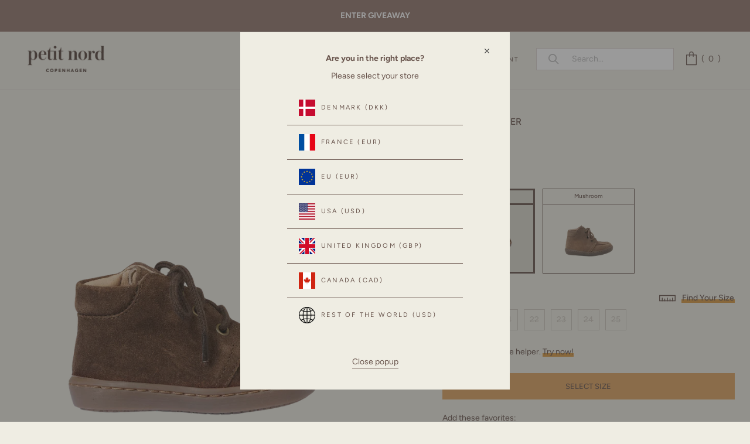

--- FILE ---
content_type: text/html; charset=utf-8
request_url: https://ca.petitnord.com/products/21756-b-teddy
body_size: 75452
content:
<!doctype html>

<html class="no-js" lang="en">
  <head>
    <meta charset="utf-8"> 
    <meta http-equiv="X-UA-Compatible" content="IE=edge,chrome=1">
    <meta name="viewport" content="width=device-width, initial-scale=1.0, height=device-height, minimum-scale=1.0, maximum-scale=1.0">
    <meta name="theme-color" content="">

    <title>
      
      	Chubby Cruiser - Teddy
      
      
      
       &ndash; Petit Nord GLOBAL
    </title><meta name="description" content="Chubby Cruiser (normal fit)A moccasin style with a chubby twist.We have created the perfect starter-shoe for new walkers – in soft, supple suede and round laces. A sophisticated classic shoe, suitable for any gender.This shoe has a firm support and the perfect fit for normal sized feet. The shoe is made in suede with a"><link rel="canonical" href="https://ca.petitnord.com/products/21756-b-teddy"><link rel="shortcut icon" href="//ca.petitnord.com/cdn/shop/files/cropped-favicon-1-60x60_96x.png?v=1628316615" type="image/png"><link rel="preconnect" href="https://fonts.googleapis.com">
	<link rel="preconnect" href="https://fonts.gstatic.com" crossorigin>
    
    <link rel="preload" as="image" href="https://cdn.shopify.com/s/files/1/0573/8161/7826/files/Udn4mglp_da7df80a-4603-4f98-99d5-0f1d69a87f4b_x500.jpg?v=1654859969">

    <meta property="og:type" content="product">
  <meta property="og:title" content="Chubby Cruiser - Teddy"><meta property="og:image" content="http://ca.petitnord.com/cdn/shop/files/Chubby_Cruiser-Low_Boot_Shoes-21756_B-Teddy_044.png?v=1734330004">
    <meta property="og:image:secure_url" content="https://ca.petitnord.com/cdn/shop/files/Chubby_Cruiser-Low_Boot_Shoes-21756_B-Teddy_044.png?v=1734330004">
    <meta property="og:image:width" content="2000">
    <meta property="og:image:height" content="2600"><meta property="product:price:amount" content="142.00">
  <meta property="product:price:currency" content="CAD"><meta property="og:description" content="Chubby Cruiser (normal fit)A moccasin style with a chubby twist.We have created the perfect starter-shoe for new walkers – in soft, supple suede and round laces. A sophisticated classic shoe, suitable for any gender.This shoe has a firm support and the perfect fit for normal sized feet. The shoe is made in suede with a"><meta property="og:url" content="https://ca.petitnord.com/products/21756-b-teddy">
<meta property="og:site_name" content="Petit Nord GLOBAL"><meta name="twitter:card" content="summary"><meta name="twitter:title" content="Chubby Cruiser - Teddy">
  <meta name="twitter:description" content="Chubby Cruiser (normal fit)A moccasin style with a chubby twist.We have created the perfect starter-shoe for new walkers – in soft, supple suede and round laces. A sophisticated classic shoe, suitable for any gender.This shoe has a firm support and the perfect fit for normal sized feet. The shoe is made in suede with a naturall and chrome-free lining. The sole is lightweight and flexible, intended to provide the best possible support for the child’s first steps. All shoes are hand-made in 100% natural, 100% vegetable tanned, 100% biodegradable and 100% chrome-free leathers and suedes.">
  <meta name="twitter:image" content="https://ca.petitnord.com/cdn/shop/files/Chubby_Cruiser-Low_Boot_Shoes-21756_B-Teddy_044_600x600_crop_center.png?v=1734330004">
    <style>
  @font-face {
  font-family: Figtree;
  font-weight: 400;
  font-style: normal;
  font-display: swap;
  src: url("//ca.petitnord.com/cdn/fonts/figtree/figtree_n4.3c0838aba1701047e60be6a99a1b0a40ce9b8419.woff2") format("woff2"),
       url("//ca.petitnord.com/cdn/fonts/figtree/figtree_n4.c0575d1db21fc3821f17fd6617d3dee552312137.woff") format("woff");
}

  @font-face {
  font-family: Figtree;
  font-weight: 400;
  font-style: normal;
  font-display: swap;
  src: url("//ca.petitnord.com/cdn/fonts/figtree/figtree_n4.3c0838aba1701047e60be6a99a1b0a40ce9b8419.woff2") format("woff2"),
       url("//ca.petitnord.com/cdn/fonts/figtree/figtree_n4.c0575d1db21fc3821f17fd6617d3dee552312137.woff") format("woff");
}


  @font-face {
  font-family: Figtree;
  font-weight: 700;
  font-style: normal;
  font-display: swap;
  src: url("//ca.petitnord.com/cdn/fonts/figtree/figtree_n7.2fd9bfe01586148e644724096c9d75e8c7a90e55.woff2") format("woff2"),
       url("//ca.petitnord.com/cdn/fonts/figtree/figtree_n7.ea05de92d862f9594794ab281c4c3a67501ef5fc.woff") format("woff");
}

  @font-face {
  font-family: Figtree;
  font-weight: 600;
  font-style: normal;
  font-display: swap;
  src: url("//ca.petitnord.com/cdn/fonts/figtree/figtree_n6.9d1ea52bb49a0a86cfd1b0383d00f83d3fcc14de.woff2") format("woff2"),
       url("//ca.petitnord.com/cdn/fonts/figtree/figtree_n6.f0fcdea525a0e47b2ae4ab645832a8e8a96d31d3.woff") format("woff");
}

  @font-face {
  font-family: Figtree;
  font-weight: 500;
  font-style: normal;
  font-display: swap;
  src: url("//ca.petitnord.com/cdn/fonts/figtree/figtree_n5.3b6b7df38aa5986536945796e1f947445832047c.woff2") format("woff2"),
       url("//ca.petitnord.com/cdn/fonts/figtree/figtree_n5.f26bf6dcae278b0ed902605f6605fa3338e81dab.woff") format("woff");
}

  @font-face {
  font-family: Figtree;
  font-weight: 400;
  font-style: italic;
  font-display: swap;
  src: url("//ca.petitnord.com/cdn/fonts/figtree/figtree_i4.89f7a4275c064845c304a4cf8a4a586060656db2.woff2") format("woff2"),
       url("//ca.petitnord.com/cdn/fonts/figtree/figtree_i4.6f955aaaafc55a22ffc1f32ecf3756859a5ad3e2.woff") format("woff");
}

  @font-face {
  font-family: Figtree;
  font-weight: 700;
  font-style: italic;
  font-display: swap;
  src: url("//ca.petitnord.com/cdn/fonts/figtree/figtree_i7.06add7096a6f2ab742e09ec7e498115904eda1fe.woff2") format("woff2"),
       url("//ca.petitnord.com/cdn/fonts/figtree/figtree_i7.ee584b5fcaccdbb5518c0228158941f8df81b101.woff") format("woff");
}

  

  @font-face {
    font-family: "icons";
    src: url(//ca.petitnord.com/cdn/shop/t/147/assets/icons.woff?v=167582687085434413821766993948) format("woff");
    font-display: swap;
  }

  :root {
    --heading-font-family : Figtree, sans-serif;
    --heading-font-weight : 400;
    --heading-font-style  : normal;

    --text-font-family : Figtree, sans-serif;
    --text-font-weight : 400;
    --text-font-style  : normal;

    --base-text-font-size   : 14px;
    --default-text-font-size: 14px;--background          : #efede3;
    --background-rgb      : 239, 237, 227;
    --light-background    : #ffffff;
    --light-background-rgb: 255, 255, 255;
    --heading-color       : #69554d;
    --text-color          : #69554d;
    --text-color-rgb      : 105, 85, 77;
    --text-color-light    : #6a6a6a;
    --text-color-light-rgb: 106, 106, 106;
    --link-color          : #6a6a6a;
    --link-color-rgb      : 106, 106, 106;
    --border-color        : #dbd6cd;
    --border-color-rgb    : 219, 214, 205;

    --button-background    : #69554d;
    --button-background-rgb: 105, 85, 77;
    --button-text-color    : #ffffff;

    --button-background2    : #ffffff;
    --button-background2-rgb: 255, 255, 255;
    --button-text-color2   : #93776C;
    
    --header-background       : #efede3;
    --header-background-sticky: rgba(239, 237, 227, 0.85);
    --header-background-sticky-alt: #efede3;
    --header-heading-color    : #69554d;
    --header-light-text-color : #69554d;
    --header-border-color     : #dbd6cd;

    --footer-background    : #ffffff;
    --footer-text-color    : #69554d;
    --footer-heading-color : #69554d;
    --footer-border-color  : #e9e6e4;

    --navigation-background      : #efede3;
    --navigation-background-rgb  : 239, 237, 227;
    --navigation-text-color      : #69554d;
    --navigation-text-color-light: rgba(105, 85, 77, 0.5);
    --navigation-border-color    : rgba(105, 85, 77, 0.25);

    --newsletter-popup-background     : #69554d;
    --newsletter-popup-text-color     : #ffffff;
    --newsletter-popup-text-color-rgb : 255, 255, 255;

    --secondary-elements-background       : #69554d;
    --secondary-elements-background-rgb   : 105, 85, 77;
    --secondary-elements-text-color       : #ffffff;
    --secondary-elements-text-color-light : rgba(255, 255, 255, 0.5);
    --secondary-elements-border-color     : rgba(255, 255, 255, 0.25);

    --product-sale-price-color    : #f94c43;
    --product-sale-price-color-rgb: 249, 76, 67;

    /* Shopify related variables */
    --payment-terms-background-color: #efede3;

    /* Products */

    --horizontal-spacing-four-products-per-row: 20px;
        --horizontal-spacing-two-products-per-row : 20px;

    --vertical-spacing-four-products-per-row: 40px;
        --vertical-spacing-two-products-per-row : 50px;

    /* Animation */
    --drawer-transition-timing: cubic-bezier(0.645, 0.045, 0.355, 1);
    --header-base-height: 80px; /* We set a default for browsers that do not support CSS variables */

    /* Cursors */
    --cursor-zoom-in-svg    : url(//ca.petitnord.com/cdn/shop/t/147/assets/cursor-zoom-in.svg?v=54795717896548005171766993948);
    --cursor-zoom-in-2x-svg : url(//ca.petitnord.com/cdn/shop/t/147/assets/cursor-zoom-in-2x.svg?v=35355687616654578131766993948);
  }
</style>

<script>
  // IE11 does not have support for CSS variables, so we have to polyfill them
  if (!(((window || {}).CSS || {}).supports && window.CSS.supports('(--a: 0)'))) {
    const script = document.createElement('script');
    script.type = 'text/javascript';
    script.src = 'https://cdn.jsdelivr.net/npm/css-vars-ponyfill@2';
    script.onload = function() {
      cssVars({});
    };

    document.getElementsByTagName('head')[0].appendChild(script);
  }
</script>
  	<style>
  :root {
    --colour-secondary: #69554d;
    --colour-accent: #D99940;
    --colour-border: #69554d;
    --border-color    : #69554d;
    --colour-background: #efede3;
    
    --colour-primary: #69554d;
    --colour-primary-30: rgba(105, 85, 77, 0.3);
    --colour-primary-15: rgba(105, 85, 77, 0.15);--colour-primary-alt: #000000;
    
    --colour-tertiary: #93776C;
    --colour-tertiary-30: rgba(147, 119, 108, 0.3);
    --colour-tertiary-15: rgba(147, 119, 108, 0.15);--colour-tertiary-alt: #ffffff;
    --tw: 80vw;

    --button-background-colour: #69554d;
    --button-bg-hover: #69554d;
    --button-text: #ffffff;
    --button-text-hover: #ffffff;

    --container-width: 1400px;
    --container-padding: 3.5rem;

    --font-type-primary: ;
    --font-type-secondary: ;

    --font-size-large: 14;
    --font-size-medium: 12;
    --font-size-small: 10;
  }
</style>
  
<script>
  var customTheme = {
      breakpoints: {
        small: 480,
        medium: 720,
        large: 1008,
        widescreen: 1240
      },
      strings: {
        addToCart: "Translation missing: en.products.product.add_to_cart",
        helperSuccess: "We recommend \u003cstrong\u003esize { size }\u003c\/strong\u003e if the longest foot is \u003cstrong\u003e{ input } in length\u003c\/strong\u003e. It will give \u003cstrong\u003e{ wiggle } in wiggle room\u003c\/strong\u003e.\u003cbr\u003e",
        helperSuccessLarge: "\u003cbr\u003eSize { size } has { wiggle } wiggle room.",
        helperSuccessSmall: "\u003cbr\u003eSize { size } has { wiggle } wiggle room.",
        helperFailure: "Unfortunately \u003cstrong\u003e{ title }\u003c\/strong\u003e does not fit your entered measurement.",
        helperFailureLarge: " Our largest size is { size }.",
        helperFailureSmall: " Our smallest size is { size }.",
        helperErrorMm: "Please enter three digits (e.g. 145)",
        helperErrorIn: "Please enter three digits (e.g. 5.67)",
        
        
        
helperNew: "\u003cbr\u003e\u003cdiv class='size-text'\u003e \u003cstrong\u003e\u0026#33; IMPORTANT – PLEASE NOTE:\u003c\/strong\u003e \u003cul\u003e \u003cli\u003eWiggle room should never be less than 5 mm\u003c\/li\u003e \u003cli\u003eThe optimal wiggle room is around 8-10 mm\u003c\/li\u003e \u003cli\u003eSome styles are big in size, always use the size guide!\u003c\/li\u003e\u003c\/ul\u003e \u003c\/div\u003e"
}
    }
</script>

    <script>window.performance && window.performance.mark && window.performance.mark('shopify.content_for_header.start');</script><meta name="facebook-domain-verification" content="fqa8122gnpmz5zmlmbe1aqgr3aom3l">
<meta name="facebook-domain-verification" content="snc4a9pqrcy9spx6ubq7bpr6m541pt">
<meta name="google-site-verification" content="b9Qzw-4GccTQYr1ib_L0tQzsUyvbdLYF9PfMXT0iuu8">
<meta id="shopify-digital-wallet" name="shopify-digital-wallet" content="/57381617826/digital_wallets/dialog">
<meta name="shopify-checkout-api-token" content="634b194bc125aec719baf834805149e0">
<link rel="alternate" hreflang="x-default" href="https://petitnord.com/products/21756-b-teddy">
<link rel="alternate" hreflang="en-CA" href="https://ca.petitnord.com/products/21756-b-teddy">
<link rel="alternate" hreflang="en-US" href="https://petitnord.com/products/21756-b-teddy">
<link rel="alternate" hreflang="en-GB" href="https://uk.petitnord.com/products/21756-b-teddy">
<link rel="alternate" type="application/json+oembed" href="https://ca.petitnord.com/products/21756-b-teddy.oembed">
<script async="async" src="/checkouts/internal/preloads.js?locale=en-CA"></script>
<link rel="preconnect" href="https://shop.app" crossorigin="anonymous">
<script async="async" src="https://shop.app/checkouts/internal/preloads.js?locale=en-CA&shop_id=57381617826" crossorigin="anonymous"></script>
<script id="apple-pay-shop-capabilities" type="application/json">{"shopId":57381617826,"countryCode":"DK","currencyCode":"CAD","merchantCapabilities":["supports3DS"],"merchantId":"gid:\/\/shopify\/Shop\/57381617826","merchantName":"Petit Nord GLOBAL","requiredBillingContactFields":["postalAddress","email","phone"],"requiredShippingContactFields":["postalAddress","email","phone"],"shippingType":"shipping","supportedNetworks":["visa","maestro","masterCard","amex"],"total":{"type":"pending","label":"Petit Nord GLOBAL","amount":"1.00"},"shopifyPaymentsEnabled":true,"supportsSubscriptions":true}</script>
<script id="shopify-features" type="application/json">{"accessToken":"634b194bc125aec719baf834805149e0","betas":["rich-media-storefront-analytics"],"domain":"ca.petitnord.com","predictiveSearch":true,"shopId":57381617826,"locale":"en"}</script>
<script>var Shopify = Shopify || {};
Shopify.shop = "petit-nord-global.myshopify.com";
Shopify.locale = "en";
Shopify.currency = {"active":"CAD","rate":"1.4106702"};
Shopify.country = "CA";
Shopify.theme = {"name":"FROM 02\/01","id":192225640791,"schema_name":"Prestige","schema_version":"4.14.1","theme_store_id":null,"role":"main"};
Shopify.theme.handle = "null";
Shopify.theme.style = {"id":null,"handle":null};
Shopify.cdnHost = "ca.petitnord.com/cdn";
Shopify.routes = Shopify.routes || {};
Shopify.routes.root = "/";</script>
<script type="module">!function(o){(o.Shopify=o.Shopify||{}).modules=!0}(window);</script>
<script>!function(o){function n(){var o=[];function n(){o.push(Array.prototype.slice.apply(arguments))}return n.q=o,n}var t=o.Shopify=o.Shopify||{};t.loadFeatures=n(),t.autoloadFeatures=n()}(window);</script>
<script>
  window.ShopifyPay = window.ShopifyPay || {};
  window.ShopifyPay.apiHost = "shop.app\/pay";
  window.ShopifyPay.redirectState = null;
</script>
<script id="shop-js-analytics" type="application/json">{"pageType":"product"}</script>
<script defer="defer" async type="module" src="//ca.petitnord.com/cdn/shopifycloud/shop-js/modules/v2/client.init-shop-cart-sync_BdyHc3Nr.en.esm.js"></script>
<script defer="defer" async type="module" src="//ca.petitnord.com/cdn/shopifycloud/shop-js/modules/v2/chunk.common_Daul8nwZ.esm.js"></script>
<script type="module">
  await import("//ca.petitnord.com/cdn/shopifycloud/shop-js/modules/v2/client.init-shop-cart-sync_BdyHc3Nr.en.esm.js");
await import("//ca.petitnord.com/cdn/shopifycloud/shop-js/modules/v2/chunk.common_Daul8nwZ.esm.js");

  window.Shopify.SignInWithShop?.initShopCartSync?.({"fedCMEnabled":true,"windoidEnabled":true});

</script>
<script>
  window.Shopify = window.Shopify || {};
  if (!window.Shopify.featureAssets) window.Shopify.featureAssets = {};
  window.Shopify.featureAssets['shop-js'] = {"shop-cart-sync":["modules/v2/client.shop-cart-sync_QYOiDySF.en.esm.js","modules/v2/chunk.common_Daul8nwZ.esm.js"],"init-fed-cm":["modules/v2/client.init-fed-cm_DchLp9rc.en.esm.js","modules/v2/chunk.common_Daul8nwZ.esm.js"],"shop-button":["modules/v2/client.shop-button_OV7bAJc5.en.esm.js","modules/v2/chunk.common_Daul8nwZ.esm.js"],"init-windoid":["modules/v2/client.init-windoid_DwxFKQ8e.en.esm.js","modules/v2/chunk.common_Daul8nwZ.esm.js"],"shop-cash-offers":["modules/v2/client.shop-cash-offers_DWtL6Bq3.en.esm.js","modules/v2/chunk.common_Daul8nwZ.esm.js","modules/v2/chunk.modal_CQq8HTM6.esm.js"],"shop-toast-manager":["modules/v2/client.shop-toast-manager_CX9r1SjA.en.esm.js","modules/v2/chunk.common_Daul8nwZ.esm.js"],"init-shop-email-lookup-coordinator":["modules/v2/client.init-shop-email-lookup-coordinator_UhKnw74l.en.esm.js","modules/v2/chunk.common_Daul8nwZ.esm.js"],"pay-button":["modules/v2/client.pay-button_DzxNnLDY.en.esm.js","modules/v2/chunk.common_Daul8nwZ.esm.js"],"avatar":["modules/v2/client.avatar_BTnouDA3.en.esm.js"],"init-shop-cart-sync":["modules/v2/client.init-shop-cart-sync_BdyHc3Nr.en.esm.js","modules/v2/chunk.common_Daul8nwZ.esm.js"],"shop-login-button":["modules/v2/client.shop-login-button_D8B466_1.en.esm.js","modules/v2/chunk.common_Daul8nwZ.esm.js","modules/v2/chunk.modal_CQq8HTM6.esm.js"],"init-customer-accounts-sign-up":["modules/v2/client.init-customer-accounts-sign-up_C8fpPm4i.en.esm.js","modules/v2/client.shop-login-button_D8B466_1.en.esm.js","modules/v2/chunk.common_Daul8nwZ.esm.js","modules/v2/chunk.modal_CQq8HTM6.esm.js"],"init-shop-for-new-customer-accounts":["modules/v2/client.init-shop-for-new-customer-accounts_CVTO0Ztu.en.esm.js","modules/v2/client.shop-login-button_D8B466_1.en.esm.js","modules/v2/chunk.common_Daul8nwZ.esm.js","modules/v2/chunk.modal_CQq8HTM6.esm.js"],"init-customer-accounts":["modules/v2/client.init-customer-accounts_dRgKMfrE.en.esm.js","modules/v2/client.shop-login-button_D8B466_1.en.esm.js","modules/v2/chunk.common_Daul8nwZ.esm.js","modules/v2/chunk.modal_CQq8HTM6.esm.js"],"shop-follow-button":["modules/v2/client.shop-follow-button_CkZpjEct.en.esm.js","modules/v2/chunk.common_Daul8nwZ.esm.js","modules/v2/chunk.modal_CQq8HTM6.esm.js"],"lead-capture":["modules/v2/client.lead-capture_BntHBhfp.en.esm.js","modules/v2/chunk.common_Daul8nwZ.esm.js","modules/v2/chunk.modal_CQq8HTM6.esm.js"],"checkout-modal":["modules/v2/client.checkout-modal_CfxcYbTm.en.esm.js","modules/v2/chunk.common_Daul8nwZ.esm.js","modules/v2/chunk.modal_CQq8HTM6.esm.js"],"shop-login":["modules/v2/client.shop-login_Da4GZ2H6.en.esm.js","modules/v2/chunk.common_Daul8nwZ.esm.js","modules/v2/chunk.modal_CQq8HTM6.esm.js"],"payment-terms":["modules/v2/client.payment-terms_MV4M3zvL.en.esm.js","modules/v2/chunk.common_Daul8nwZ.esm.js","modules/v2/chunk.modal_CQq8HTM6.esm.js"]};
</script>
<script>(function() {
  var isLoaded = false;
  function asyncLoad() {
    if (isLoaded) return;
    isLoaded = true;
    var urls = ["https:\/\/embed.tawk.to\/widget-script\/5e32ad4ddaaca76c6fd098a4\/default.js?shop=petit-nord-global.myshopify.com","https:\/\/loox.io\/widget\/VybuX4rRIi\/loox.1636128007840.js?shop=petit-nord-global.myshopify.com","https:\/\/searchanise-ef84.kxcdn.com\/widgets\/shopify\/init.js?a=2O8V5g7r3U\u0026shop=petit-nord-global.myshopify.com"];
    for (var i = 0; i < urls.length; i++) {
      var s = document.createElement('script');
      s.type = 'text/javascript';
      s.async = true;
      s.src = urls[i];
      var x = document.getElementsByTagName('script')[0];
      x.parentNode.insertBefore(s, x);
    }
  };
  if(window.attachEvent) {
    window.attachEvent('onload', asyncLoad);
  } else {
    window.addEventListener('load', asyncLoad, false);
  }
})();</script>
<script id="__st">var __st={"a":57381617826,"offset":3600,"reqid":"02beb5fd-1e01-4675-9a03-23aa57addee0-1769030998","pageurl":"ca.petitnord.com\/products\/21756-b-teddy","u":"7824d28fe931","p":"product","rtyp":"product","rid":9780900626775};</script>
<script>window.ShopifyPaypalV4VisibilityTracking = true;</script>
<script id="captcha-bootstrap">!function(){'use strict';const t='contact',e='account',n='new_comment',o=[[t,t],['blogs',n],['comments',n],[t,'customer']],c=[[e,'customer_login'],[e,'guest_login'],[e,'recover_customer_password'],[e,'create_customer']],r=t=>t.map((([t,e])=>`form[action*='/${t}']:not([data-nocaptcha='true']) input[name='form_type'][value='${e}']`)).join(','),a=t=>()=>t?[...document.querySelectorAll(t)].map((t=>t.form)):[];function s(){const t=[...o],e=r(t);return a(e)}const i='password',u='form_key',d=['recaptcha-v3-token','g-recaptcha-response','h-captcha-response',i],f=()=>{try{return window.sessionStorage}catch{return}},m='__shopify_v',_=t=>t.elements[u];function p(t,e,n=!1){try{const o=window.sessionStorage,c=JSON.parse(o.getItem(e)),{data:r}=function(t){const{data:e,action:n}=t;return t[m]||n?{data:e,action:n}:{data:t,action:n}}(c);for(const[e,n]of Object.entries(r))t.elements[e]&&(t.elements[e].value=n);n&&o.removeItem(e)}catch(o){console.error('form repopulation failed',{error:o})}}const l='form_type',E='cptcha';function T(t){t.dataset[E]=!0}const w=window,h=w.document,L='Shopify',v='ce_forms',y='captcha';let A=!1;((t,e)=>{const n=(g='f06e6c50-85a8-45c8-87d0-21a2b65856fe',I='https://cdn.shopify.com/shopifycloud/storefront-forms-hcaptcha/ce_storefront_forms_captcha_hcaptcha.v1.5.2.iife.js',D={infoText:'Protected by hCaptcha',privacyText:'Privacy',termsText:'Terms'},(t,e,n)=>{const o=w[L][v],c=o.bindForm;if(c)return c(t,g,e,D).then(n);var r;o.q.push([[t,g,e,D],n]),r=I,A||(h.body.append(Object.assign(h.createElement('script'),{id:'captcha-provider',async:!0,src:r})),A=!0)});var g,I,D;w[L]=w[L]||{},w[L][v]=w[L][v]||{},w[L][v].q=[],w[L][y]=w[L][y]||{},w[L][y].protect=function(t,e){n(t,void 0,e),T(t)},Object.freeze(w[L][y]),function(t,e,n,w,h,L){const[v,y,A,g]=function(t,e,n){const i=e?o:[],u=t?c:[],d=[...i,...u],f=r(d),m=r(i),_=r(d.filter((([t,e])=>n.includes(e))));return[a(f),a(m),a(_),s()]}(w,h,L),I=t=>{const e=t.target;return e instanceof HTMLFormElement?e:e&&e.form},D=t=>v().includes(t);t.addEventListener('submit',(t=>{const e=I(t);if(!e)return;const n=D(e)&&!e.dataset.hcaptchaBound&&!e.dataset.recaptchaBound,o=_(e),c=g().includes(e)&&(!o||!o.value);(n||c)&&t.preventDefault(),c&&!n&&(function(t){try{if(!f())return;!function(t){const e=f();if(!e)return;const n=_(t);if(!n)return;const o=n.value;o&&e.removeItem(o)}(t);const e=Array.from(Array(32),(()=>Math.random().toString(36)[2])).join('');!function(t,e){_(t)||t.append(Object.assign(document.createElement('input'),{type:'hidden',name:u})),t.elements[u].value=e}(t,e),function(t,e){const n=f();if(!n)return;const o=[...t.querySelectorAll(`input[type='${i}']`)].map((({name:t})=>t)),c=[...d,...o],r={};for(const[a,s]of new FormData(t).entries())c.includes(a)||(r[a]=s);n.setItem(e,JSON.stringify({[m]:1,action:t.action,data:r}))}(t,e)}catch(e){console.error('failed to persist form',e)}}(e),e.submit())}));const S=(t,e)=>{t&&!t.dataset[E]&&(n(t,e.some((e=>e===t))),T(t))};for(const o of['focusin','change'])t.addEventListener(o,(t=>{const e=I(t);D(e)&&S(e,y())}));const B=e.get('form_key'),M=e.get(l),P=B&&M;t.addEventListener('DOMContentLoaded',(()=>{const t=y();if(P)for(const e of t)e.elements[l].value===M&&p(e,B);[...new Set([...A(),...v().filter((t=>'true'===t.dataset.shopifyCaptcha))])].forEach((e=>S(e,t)))}))}(h,new URLSearchParams(w.location.search),n,t,e,['guest_login'])})(!0,!0)}();</script>
<script integrity="sha256-4kQ18oKyAcykRKYeNunJcIwy7WH5gtpwJnB7kiuLZ1E=" data-source-attribution="shopify.loadfeatures" defer="defer" src="//ca.petitnord.com/cdn/shopifycloud/storefront/assets/storefront/load_feature-a0a9edcb.js" crossorigin="anonymous"></script>
<script crossorigin="anonymous" defer="defer" src="//ca.petitnord.com/cdn/shopifycloud/storefront/assets/shopify_pay/storefront-65b4c6d7.js?v=20250812"></script>
<script data-source-attribution="shopify.dynamic_checkout.dynamic.init">var Shopify=Shopify||{};Shopify.PaymentButton=Shopify.PaymentButton||{isStorefrontPortableWallets:!0,init:function(){window.Shopify.PaymentButton.init=function(){};var t=document.createElement("script");t.src="https://ca.petitnord.com/cdn/shopifycloud/portable-wallets/latest/portable-wallets.en.js",t.type="module",document.head.appendChild(t)}};
</script>
<script data-source-attribution="shopify.dynamic_checkout.buyer_consent">
  function portableWalletsHideBuyerConsent(e){var t=document.getElementById("shopify-buyer-consent"),n=document.getElementById("shopify-subscription-policy-button");t&&n&&(t.classList.add("hidden"),t.setAttribute("aria-hidden","true"),n.removeEventListener("click",e))}function portableWalletsShowBuyerConsent(e){var t=document.getElementById("shopify-buyer-consent"),n=document.getElementById("shopify-subscription-policy-button");t&&n&&(t.classList.remove("hidden"),t.removeAttribute("aria-hidden"),n.addEventListener("click",e))}window.Shopify?.PaymentButton&&(window.Shopify.PaymentButton.hideBuyerConsent=portableWalletsHideBuyerConsent,window.Shopify.PaymentButton.showBuyerConsent=portableWalletsShowBuyerConsent);
</script>
<script data-source-attribution="shopify.dynamic_checkout.cart.bootstrap">document.addEventListener("DOMContentLoaded",(function(){function t(){return document.querySelector("shopify-accelerated-checkout-cart, shopify-accelerated-checkout")}if(t())Shopify.PaymentButton.init();else{new MutationObserver((function(e,n){t()&&(Shopify.PaymentButton.init(),n.disconnect())})).observe(document.body,{childList:!0,subtree:!0})}}));
</script>
<link id="shopify-accelerated-checkout-styles" rel="stylesheet" media="screen" href="https://ca.petitnord.com/cdn/shopifycloud/portable-wallets/latest/accelerated-checkout-backwards-compat.css" crossorigin="anonymous">
<style id="shopify-accelerated-checkout-cart">
        #shopify-buyer-consent {
  margin-top: 1em;
  display: inline-block;
  width: 100%;
}

#shopify-buyer-consent.hidden {
  display: none;
}

#shopify-subscription-policy-button {
  background: none;
  border: none;
  padding: 0;
  text-decoration: underline;
  font-size: inherit;
  cursor: pointer;
}

#shopify-subscription-policy-button::before {
  box-shadow: none;
}

      </style>

<script>window.performance && window.performance.mark && window.performance.mark('shopify.content_for_header.end');</script>
    
    <link rel="stylesheet" href="//ca.petitnord.com/cdn/shop/t/147/assets/theme.min.css?v=92966113152224978541766993948">

    <script>// This allows to expose several variables to the global scope, to be used in scripts
      window.theme = {
        pageType: "product",
        moneyFormat: "${{amount}}",
        moneyWithCurrencyFormat: "${{amount}} CAD",
        productImageSize: "natural",
        searchMode: "product",
        showPageTransition: false,
        showElementStaggering: true,
        showImageZooming: true
      };

      window.routes = {
        rootUrl: "\/",
        rootUrlWithoutSlash: '',
        cartUrl: "\/cart",
        cartAddUrl: "\/cart\/add",
        cartChangeUrl: "\/cart\/change",
        searchUrl: "\/search",
        productRecommendationsUrl: "\/recommendations\/products"
      };

      window.languages = {
        cartAddNote: "Add Order Note",
        cartEditNote: "Edit Order Note",
        productImageLoadingError: "This image could not be loaded. Please try to reload the page.",
        productFormAddToCart: "Add to cart",
        productFormUnavailable: "Unavailable",
        productFormSoldOut: "Sold Out",
        shippingEstimatorOneResult: "1 option available:",
        shippingEstimatorMoreResults: "{{count}} options available:",
        shippingEstimatorNoResults: "No shipping could be found",
        cartMessage: ""
      };

      window.themeOptions = {
        preorder_tag: "",
        preorder_badge: "",
        preorder_cart: "PRE-ORDER NOW",
        
        sale_tag: "",
        sale_badge: "30% OFF"
      };
      
      window.collectionBadges = [
        
          
          
          
          
          
          
          
          
          
          {
            badge: "30% OFF",
            product_handles: ["9357-a-rose-clay-patent","9357-b-rose-clay-patent","20889-sahara-suede","21790-a-hazelnut","21790-b-hazelnut","21790-a-plum","21790-b-plum","21794-b-hazelnut","21794-a-hazelnut","21789-a-hazelnut","21789-b-hazelnut","21789-a-plum","21789-b-plum","21882-a-hazelnut","21882-b-hazelnut","21882-a-plum","21882-b-plum","20952-a-hazelnut","20952-b-hazelnut","20952-a-plum","20952-b-plum","21833-a-winter-mushroom","21833-b-winter-mushroom","21834-a-dove-suede","21834-b-dove-suede","21834-a-teal-suede","21834-b-teal-suede","20798-a-petroleum-blue","20798-b-petroleum-blue","21846-a-hazelnut","21846-b-hazelnut","21846-a-kale","21846-b-kale","21787-b-soft-pink","21787-a-soft-pink","9149-a-cinnamon","9149-b-cinnamon","21835-a-cherry-patent","21835-b-cherry-patent","20937-a-cognac","20937-b-cognac","20938-a-cognac","20938-b-cognac","21884-a-chestnut-suede","21884-b-chestnut-suede","21885-a-cognac","21885-b-cognac","21886-a-cognac","21886-b-cognac","21887-a-cognac","21887-b-cognac","9385-a-hazelnut","9385-b-hazelnut","21781-b-cognac","21781-a-cognac","21781-a-rose-clay-patent","21781-b-rose-clay-patent","5870-a-grass","5870-b-grass","5870-a-mushroom","5870-b-mushroom","6108-a-burgundy-patent","6108-b-burgundy-patent","21853-a-galaxy-suede","21853-b-galaxy-suede","21774-teal-suede","21827-a-rose-clay-patent","21827-b-rose-clay-patent","21828-a-cress-suede","21828-b-cress-suede","21828-a-winter-mushroom","21828-b-winter-mushroom","9485-amber-suede","21795-a-cognac","21795-b-cognac","9459-plum","20796-a-plum","20796-b-plum","6067-a-lavender","6067-b-lavender","21772-a-blush","21772-b-blush","21772-a-old-rose","21772-b-old-rose","9353-a-cream","9353-b-cream","9353-a-plum","9353-b-plum","9409-cream","9409-plum","20659-galaxy-suede","9331-a-cognac-confetti","9331-b-cognac-confetti","20917-a-lavender","20917-b-lavender","20902-a-old-rose","20902-b-old-rose","9380-a-teal","9380-b-teal","9379-a-cognac","9379-b-cognac","9379-a-midnight","9379-b-midnight","21880-a-cognac","21880-b-cognac","21879-a-cognac","21879-b-cognac","21879-a-kale","21879-b-kale","9527-a-winter-mushroom","9527-b-winter-mushroom","21875-a-cognac","21875-b-cognac","20796-a-soft-pink","20796-b-soft-pink"],
            filter_handles: [],
            type: "everywhere",
            style: "round",
            colour: "#ffffff",
            background: "#d99940",
            collection_handles: "",
            selection: "product"
          },
          
        
          
          
          
          
          
          
          
          
          
          {
            badge: "EXTRA REDUCTION",
            product_handles: ["9646-a-cream","9646-b-cream","9646-a-hazelnut","9646-b-hazelnut","9421-a-cognac","9421-b-cognac","9421-a-teddy","9421-b-teddy"],
            filter_handles: [],
            type: "everywhere",
            style: "default",
            colour: "#ffffff",
            background: "#d99940",
            collection_handles: "",
            selection: "product"
          }
          
        
      ];
      
      window.lazySizesConfig = {
        loadHidden: false,
        hFac: 0.5,
        expFactor: 2,
        ricTimeout: 150,
        lazyClass: 'Image--lazyLoad',
        loadingClass: 'Image--lazyLoading',
        loadedClass: 'Image--lazyLoaded'
      };

      document.documentElement.className = document.documentElement.className.replace('no-js', 'js');
      document.documentElement.style.setProperty('--window-height', window.innerHeight + 'px');

      // We do a quick detection of some features (we could use Modernizr but for so little...)
      (function() {
        document.documentElement.className += ((window.CSS && window.CSS.supports('(position: sticky) or (position: -webkit-sticky)')) ? ' supports-sticky' : ' no-supports-sticky');
        document.documentElement.className += (window.matchMedia('(-moz-touch-enabled: 1), (hover: none)')).matches ? ' no-supports-hover' : ' supports-hover';
      }());
    </script>

    <script src="//ca.petitnord.com/cdn/shop/t/147/assets/lazysizes.min.js?v=174358363404432586981766993948" async></script><link rel="stylesheet" href="https://cdnjs.cloudflare.com/ajax/libs/Swiper/9.0.0/swiper-bundle.min.css" integrity="sha512-6lU2uSHWvMl9Su6DNUYWsOr+FExyWVGojMTQJB6lHGlQQQZpYe5tQR1HGBQLkpZfAa0jW5gDvVUtjkQntaFUTw==" crossorigin="anonymous" referrerpolicy="no-referrer" />
  <script src="https://cdnjs.cloudflare.com/ajax/libs/Swiper/9.0.0/swiper-bundle.min.js" integrity="sha512-U0YYmuLwX0Z1X7dX4z45TWvkn0f8cDXPzLL0NvlgGmGs0ugchpFAO7K+7uXBcCrjVDq5A0wAnISCcf/XhSNYiA==" crossorigin="anonymous" referrerpolicy="no-referrer"></script>
  
 
  
    <script>
      /*! jQuery v3.5.1 | (c) JS Foundation and other contributors | jquery.org/license */
      if (!window.jQuery) {  
        !function(e,t){"use strict";"object"==typeof module&&"object"==typeof module.exports?module.exports=e.document?t(e,!0):function(e){if(!e.document)throw new Error("jQuery requires a window with a document");return t(e)}:t(e)}("undefined"!=typeof window?window:this,function(C,e){"use strict";var t=[],r=Object.getPrototypeOf,s=t.slice,g=t.flat?function(e){return t.flat.call(e)}:function(e){return t.concat.apply([],e)},u=t.push,i=t.indexOf,n={},o=n.toString,v=n.hasOwnProperty,a=v.toString,l=a.call(Object),y={},m=function(e){return"function"==typeof e&&"number"!=typeof e.nodeType},x=function(e){return null!=e&&e===e.window},E=C.document,c={type:!0,src:!0,nonce:!0,noModule:!0};function b(e,t,n){var r,i,o=(n=n||E).createElement("script");if(o.text=e,t)for(r in c)(i=t[r]||t.getAttribute&&t.getAttribute(r))&&o.setAttribute(r,i);n.head.appendChild(o).parentNode.removeChild(o)}function w(e){return null==e?e+"":"object"==typeof e||"function"==typeof e?n[o.call(e)]||"object":typeof e}var f="3.5.1",S=function(e,t){return new S.fn.init(e,t)};function p(e){var t=!!e&&"length"in e&&e.length,n=w(e);return!m(e)&&!x(e)&&("array"===n||0===t||"number"==typeof t&&0<t&&t-1 in e)}S.fn=S.prototype={jquery:f,constructor:S,length:0,toArray:function(){return s.call(this)},get:function(e){return null==e?s.call(this):e<0?this[e+this.length]:this[e]},pushStack:function(e){var t=S.merge(this.constructor(),e);return t.prevObject=this,t},each:function(e){return S.each(this,e)},map:function(n){return this.pushStack(S.map(this,function(e,t){return n.call(e,t,e)}))},slice:function(){return this.pushStack(s.apply(this,arguments))},first:function(){return this.eq(0)},last:function(){return this.eq(-1)},even:function(){return this.pushStack(S.grep(this,function(e,t){return(t+1)%2}))},odd:function(){return this.pushStack(S.grep(this,function(e,t){return t%2}))},eq:function(e){var t=this.length,n=+e+(e<0?t:0);return this.pushStack(0<=n&&n<t?[this[n]]:[])},end:function(){return this.prevObject||this.constructor()},push:u,sort:t.sort,splice:t.splice},S.extend=S.fn.extend=function(){var e,t,n,r,i,o,a=arguments[0]||{},s=1,u=arguments.length,l=!1;for("boolean"==typeof a&&(l=a,a=arguments[s]||{},s++),"object"==typeof a||m(a)||(a={}),s===u&&(a=this,s--);s<u;s++)if(null!=(e=arguments[s]))for(t in e)r=e[t],"__proto__"!==t&&a!==r&&(l&&r&&(S.isPlainObject(r)||(i=Array.isArray(r)))?(n=a[t],o=i&&!Array.isArray(n)?[]:i||S.isPlainObject(n)?n:{},i=!1,a[t]=S.extend(l,o,r)):void 0!==r&&(a[t]=r));return a},S.extend({expando:"jQuery"+(f+Math.random()).replace(/\D/g,""),isReady:!0,error:function(e){throw new Error(e)},noop:function(){},isPlainObject:function(e){var t,n;return!(!e||"[object Object]"!==o.call(e))&&(!(t=r(e))||"function"==typeof(n=v.call(t,"constructor")&&t.constructor)&&a.call(n)===l)},isEmptyObject:function(e){var t;for(t in e)return!1;return!0},globalEval:function(e,t,n){b(e,{nonce:t&&t.nonce},n)},each:function(e,t){var n,r=0;if(p(e)){for(n=e.length;r<n;r++)if(!1===t.call(e[r],r,e[r]))break}else for(r in e)if(!1===t.call(e[r],r,e[r]))break;return e},makeArray:function(e,t){var n=t||[];return null!=e&&(p(Object(e))?S.merge(n,"string"==typeof e?[e]:e):u.call(n,e)),n},inArray:function(e,t,n){return null==t?-1:i.call(t,e,n)},merge:function(e,t){for(var n=+t.length,r=0,i=e.length;r<n;r++)e[i++]=t[r];return e.length=i,e},grep:function(e,t,n){for(var r=[],i=0,o=e.length,a=!n;i<o;i++)!t(e[i],i)!==a&&r.push(e[i]);return r},map:function(e,t,n){var r,i,o=0,a=[];if(p(e))for(r=e.length;o<r;o++)null!=(i=t(e[o],o,n))&&a.push(i);else for(o in e)null!=(i=t(e[o],o,n))&&a.push(i);return g(a)},guid:1,support:y}),"function"==typeof Symbol&&(S.fn[Symbol.iterator]=t[Symbol.iterator]),S.each("Boolean Number String Function Array Date RegExp Object Error Symbol".split(" "),function(e,t){n["[object "+t+"]"]=t.toLowerCase()});var d=function(n){var e,d,b,o,i,h,f,g,w,u,l,T,C,a,E,v,s,c,y,S="sizzle"+1*new Date,p=n.document,k=0,r=0,m=ue(),x=ue(),A=ue(),N=ue(),D=function(e,t){return e===t&&(l=!0),0},j={}.hasOwnProperty,t=[],q=t.pop,L=t.push,H=t.push,O=t.slice,P=function(e,t){for(var n=0,r=e.length;n<r;n++)if(e[n]===t)return n;return-1},R="checked|selected|async|autofocus|autoplay|controls|defer|disabled|hidden|ismap|loop|multiple|open|readonly|required|scoped",M="[\\x20\\t\\r\\n\\f]",I="(?:\\\\[\\da-fA-F]{1,6}"+M+"?|\\\\[^\\r\\n\\f]|[\\w-]|[^\0-\\x7f])+",W="\\["+M+"*("+I+")(?:"+M+"*([*^$|!~]?=)"+M+"*(?:'((?:\\\\.|[^\\\\'])*)'|\"((?:\\\\.|[^\\\\\"])*)\"|("+I+"))|)"+M+"*\\]",F=":("+I+")(?:\\((('((?:\\\\.|[^\\\\'])*)'|\"((?:\\\\.|[^\\\\\"])*)\")|((?:\\\\.|[^\\\\()[\\]]|"+W+")*)|.*)\\)|)",B=new RegExp(M+"+","g"),$=new RegExp("^"+M+"+|((?:^|[^\\\\])(?:\\\\.)*)"+M+"+$","g"),_=new RegExp("^"+M+"*,"+M+"*"),z=new RegExp("^"+M+"*([>+~]|"+M+")"+M+"*"),U=new RegExp(M+"|>"),X=new RegExp(F),V=new RegExp("^"+I+"$"),G={ID:new RegExp("^#("+I+")"),CLASS:new RegExp("^\\.("+I+")"),TAG:new RegExp("^("+I+"|[*])"),ATTR:new RegExp("^"+W),PSEUDO:new RegExp("^"+F),CHILD:new RegExp("^:(only|first|last|nth|nth-last)-(child|of-type)(?:\\("+M+"*(even|odd|(([+-]|)(\\d*)n|)"+M+"*(?:([+-]|)"+M+"*(\\d+)|))"+M+"*\\)|)","i"),bool:new RegExp("^(?:"+R+")$","i"),needsContext:new RegExp("^"+M+"*[>+~]|:(even|odd|eq|gt|lt|nth|first|last)(?:\\("+M+"*((?:-\\d)?\\d*)"+M+"*\\)|)(?=[^-]|$)","i")},Y=/HTML$/i,Q=/^(?:input|select|textarea|button)$/i,J=/^h\d$/i,K=/^[^{]+\{\s*\[native \w/,Z=/^(?:#([\w-]+)|(\w+)|\.([\w-]+))$/,ee=/[+~]/,te=new RegExp("\\\\[\\da-fA-F]{1,6}"+M+"?|\\\\([^\\r\\n\\f])","g"),ne=function(e,t){var n="0x"+e.slice(1)-65536;return t||(n<0?String.fromCharCode(n+65536):String.fromCharCode(n>>10|55296,1023&n|56320))},re=/([\0-\x1f\x7f]|^-?\d)|^-$|[^\0-\x1f\x7f-\uFFFF\w-]/g,ie=function(e,t){return t?"\0"===e?"\ufffd":e.slice(0,-1)+"\\"+e.charCodeAt(e.length-1).toString(16)+" ":"\\"+e},oe=function(){T()},ae=be(function(e){return!0===e.disabled&&"fieldset"===e.nodeName.toLowerCase()},{dir:"parentNode",next:"legend"});try{H.apply(t=O.call(p.childNodes),p.childNodes),t[p.childNodes.length].nodeType}catch(e){H={apply:t.length?function(e,t){L.apply(e,O.call(t))}:function(e,t){var n=e.length,r=0;while(e[n++]=t[r++]);e.length=n-1}}}function se(t,e,n,r){var i,o,a,s,u,l,c,f=e&&e.ownerDocument,p=e?e.nodeType:9;if(n=n||[],"string"!=typeof t||!t||1!==p&&9!==p&&11!==p)return n;if(!r&&(T(e),e=e||C,E)){if(11!==p&&(u=Z.exec(t)))if(i=u[1]){if(9===p){if(!(a=e.getElementById(i)))return n;if(a.id===i)return n.push(a),n}else if(f&&(a=f.getElementById(i))&&y(e,a)&&a.id===i)return n.push(a),n}else{if(u[2])return H.apply(n,e.getElementsByTagName(t)),n;if((i=u[3])&&d.getElementsByClassName&&e.getElementsByClassName)return H.apply(n,e.getElementsByClassName(i)),n}if(d.qsa&&!N[t+" "]&&(!v||!v.test(t))&&(1!==p||"object"!==e.nodeName.toLowerCase())){if(c=t,f=e,1===p&&(U.test(t)||z.test(t))){(f=ee.test(t)&&ye(e.parentNode)||e)===e&&d.scope||((s=e.getAttribute("id"))?s=s.replace(re,ie):e.setAttribute("id",s=S)),o=(l=h(t)).length;while(o--)l[o]=(s?"#"+s:":scope")+" "+xe(l[o]);c=l.join(",")}try{return H.apply(n,f.querySelectorAll(c)),n}catch(e){N(t,!0)}finally{s===S&&e.removeAttribute("id")}}}return g(t.replace($,"$1"),e,n,r)}function ue(){var r=[];return function e(t,n){return r.push(t+" ")>b.cacheLength&&delete e[r.shift()],e[t+" "]=n}}function le(e){return e[S]=!0,e}function ce(e){var t=C.createElement("fieldset");try{return!!e(t)}catch(e){return!1}finally{t.parentNode&&t.parentNode.removeChild(t),t=null}}function fe(e,t){var n=e.split("|"),r=n.length;while(r--)b.attrHandle[n[r]]=t}function pe(e,t){var n=t&&e,r=n&&1===e.nodeType&&1===t.nodeType&&e.sourceIndex-t.sourceIndex;if(r)return r;if(n)while(n=n.nextSibling)if(n===t)return-1;return e?1:-1}function de(t){return function(e){return"input"===e.nodeName.toLowerCase()&&e.type===t}}function he(n){return function(e){var t=e.nodeName.toLowerCase();return("input"===t||"button"===t)&&e.type===n}}function ge(t){return function(e){return"form"in e?e.parentNode&&!1===e.disabled?"label"in e?"label"in e.parentNode?e.parentNode.disabled===t:e.disabled===t:e.isDisabled===t||e.isDisabled!==!t&&ae(e)===t:e.disabled===t:"label"in e&&e.disabled===t}}function ve(a){return le(function(o){return o=+o,le(function(e,t){var n,r=a([],e.length,o),i=r.length;while(i--)e[n=r[i]]&&(e[n]=!(t[n]=e[n]))})})}function ye(e){return e&&"undefined"!=typeof e.getElementsByTagName&&e}for(e in d=se.support={},i=se.isXML=function(e){var t=e.namespaceURI,n=(e.ownerDocument||e).documentElement;return!Y.test(t||n&&n.nodeName||"HTML")},T=se.setDocument=function(e){var t,n,r=e?e.ownerDocument||e:p;return r!=C&&9===r.nodeType&&r.documentElement&&(a=(C=r).documentElement,E=!i(C),p!=C&&(n=C.defaultView)&&n.top!==n&&(n.addEventListener?n.addEventListener("unload",oe,!1):n.attachEvent&&n.attachEvent("onunload",oe)),d.scope=ce(function(e){return a.appendChild(e).appendChild(C.createElement("div")),"undefined"!=typeof e.querySelectorAll&&!e.querySelectorAll(":scope fieldset div").length}),d.attributes=ce(function(e){return e.className="i",!e.getAttribute("className")}),d.getElementsByTagName=ce(function(e){return e.appendChild(C.createComment("")),!e.getElementsByTagName("*").length}),d.getElementsByClassName=K.test(C.getElementsByClassName),d.getById=ce(function(e){return a.appendChild(e).id=S,!C.getElementsByName||!C.getElementsByName(S).length}),d.getById?(b.filter.ID=function(e){var t=e.replace(te,ne);return function(e){return e.getAttribute("id")===t}},b.find.ID=function(e,t){if("undefined"!=typeof t.getElementById&&E){var n=t.getElementById(e);return n?[n]:[]}}):(b.filter.ID=function(e){var n=e.replace(te,ne);return function(e){var t="undefined"!=typeof e.getAttributeNode&&e.getAttributeNode("id");return t&&t.value===n}},b.find.ID=function(e,t){if("undefined"!=typeof t.getElementById&&E){var n,r,i,o=t.getElementById(e);if(o){if((n=o.getAttributeNode("id"))&&n.value===e)return[o];i=t.getElementsByName(e),r=0;while(o=i[r++])if((n=o.getAttributeNode("id"))&&n.value===e)return[o]}return[]}}),b.find.TAG=d.getElementsByTagName?function(e,t){return"undefined"!=typeof t.getElementsByTagName?t.getElementsByTagName(e):d.qsa?t.querySelectorAll(e):void 0}:function(e,t){var n,r=[],i=0,o=t.getElementsByTagName(e);if("*"===e){while(n=o[i++])1===n.nodeType&&r.push(n);return r}return o},b.find.CLASS=d.getElementsByClassName&&function(e,t){if("undefined"!=typeof t.getElementsByClassName&&E)return t.getElementsByClassName(e)},s=[],v=[],(d.qsa=K.test(C.querySelectorAll))&&(ce(function(e){var t;a.appendChild(e).innerHTML="<a id='"+S+"'></a><select id='"+S+"-\r\\' msallowcapture=''><option selected=''></option></select>",e.querySelectorAll("[msallowcapture^='']").length&&v.push("[*^$]="+M+"*(?:''|\"\")"),e.querySelectorAll("[selected]").length||v.push("\\["+M+"*(?:value|"+R+")"),e.querySelectorAll("[id~="+S+"-]").length||v.push("~="),(t=C.createElement("input")).setAttribute("name",""),e.appendChild(t),e.querySelectorAll("[name='']").length||v.push("\\["+M+"*name"+M+"*="+M+"*(?:''|\"\")"),e.querySelectorAll(":checked").length||v.push(":checked"),e.querySelectorAll("a#"+S+"+*").length||v.push(".#.+[+~]"),e.querySelectorAll("\\\f"),v.push("[\\r\\n\\f]")}),ce(function(e){e.innerHTML="<a href='' disabled='disabled'></a><select disabled='disabled'><option/></select>";var t=C.createElement("input");t.setAttribute("type","hidden"),e.appendChild(t).setAttribute("name","D"),e.querySelectorAll("[name=d]").length&&v.push("name"+M+"*[*^$|!~]?="),2!==e.querySelectorAll(":enabled").length&&v.push(":enabled",":disabled"),a.appendChild(e).disabled=!0,2!==e.querySelectorAll(":disabled").length&&v.push(":enabled",":disabled"),e.querySelectorAll("*,:x"),v.push(",.*:")})),(d.matchesSelector=K.test(c=a.matches||a.webkitMatchesSelector||a.mozMatchesSelector||a.oMatchesSelector||a.msMatchesSelector))&&ce(function(e){d.disconnectedMatch=c.call(e,"*"),c.call(e,"[s!='']:x"),s.push("!=",F)}),v=v.length&&new RegExp(v.join("|")),s=s.length&&new RegExp(s.join("|")),t=K.test(a.compareDocumentPosition),y=t||K.test(a.contains)?function(e,t){var n=9===e.nodeType?e.documentElement:e,r=t&&t.parentNode;return e===r||!(!r||1!==r.nodeType||!(n.contains?n.contains(r):e.compareDocumentPosition&&16&e.compareDocumentPosition(r)))}:function(e,t){if(t)while(t=t.parentNode)if(t===e)return!0;return!1},D=t?function(e,t){if(e===t)return l=!0,0;var n=!e.compareDocumentPosition-!t.compareDocumentPosition;return n||(1&(n=(e.ownerDocument||e)==(t.ownerDocument||t)?e.compareDocumentPosition(t):1)||!d.sortDetached&&t.compareDocumentPosition(e)===n?e==C||e.ownerDocument==p&&y(p,e)?-1:t==C||t.ownerDocument==p&&y(p,t)?1:u?P(u,e)-P(u,t):0:4&n?-1:1)}:function(e,t){if(e===t)return l=!0,0;var n,r=0,i=e.parentNode,o=t.parentNode,a=[e],s=[t];if(!i||!o)return e==C?-1:t==C?1:i?-1:o?1:u?P(u,e)-P(u,t):0;if(i===o)return pe(e,t);n=e;while(n=n.parentNode)a.unshift(n);n=t;while(n=n.parentNode)s.unshift(n);while(a[r]===s[r])r++;return r?pe(a[r],s[r]):a[r]==p?-1:s[r]==p?1:0}),C},se.matches=function(e,t){return se(e,null,null,t)},se.matchesSelector=function(e,t){if(T(e),d.matchesSelector&&E&&!N[t+" "]&&(!s||!s.test(t))&&(!v||!v.test(t)))try{var n=c.call(e,t);if(n||d.disconnectedMatch||e.document&&11!==e.document.nodeType)return n}catch(e){N(t,!0)}return 0<se(t,C,null,[e]).length},se.contains=function(e,t){return(e.ownerDocument||e)!=C&&T(e),y(e,t)},se.attr=function(e,t){(e.ownerDocument||e)!=C&&T(e);var n=b.attrHandle[t.toLowerCase()],r=n&&j.call(b.attrHandle,t.toLowerCase())?n(e,t,!E):void 0;return void 0!==r?r:d.attributes||!E?e.getAttribute(t):(r=e.getAttributeNode(t))&&r.specified?r.value:null},se.escape=function(e){return(e+"").replace(re,ie)},se.error=function(e){throw new Error("Syntax error, unrecognized expression: "+e)},se.uniqueSort=function(e){var t,n=[],r=0,i=0;if(l=!d.detectDuplicates,u=!d.sortStable&&e.slice(0),e.sort(D),l){while(t=e[i++])t===e[i]&&(r=n.push(i));while(r--)e.splice(n[r],1)}return u=null,e},o=se.getText=function(e){var t,n="",r=0,i=e.nodeType;if(i){if(1===i||9===i||11===i){if("string"==typeof e.textContent)return e.textContent;for(e=e.firstChild;e;e=e.nextSibling)n+=o(e)}else if(3===i||4===i)return e.nodeValue}else while(t=e[r++])n+=o(t);return n},(b=se.selectors={cacheLength:50,createPseudo:le,match:G,attrHandle:{},find:{},relative:{">":{dir:"parentNode",first:!0}," ":{dir:"parentNode"},"+":{dir:"previousSibling",first:!0},"~":{dir:"previousSibling"}},preFilter:{ATTR:function(e){return e[1]=e[1].replace(te,ne),e[3]=(e[3]||e[4]||e[5]||"").replace(te,ne),"~="===e[2]&&(e[3]=" "+e[3]+" "),e.slice(0,4)},CHILD:function(e){return e[1]=e[1].toLowerCase(),"nth"===e[1].slice(0,3)?(e[3]||se.error(e[0]),e[4]=+(e[4]?e[5]+(e[6]||1):2*("even"===e[3]||"odd"===e[3])),e[5]=+(e[7]+e[8]||"odd"===e[3])):e[3]&&se.error(e[0]),e},PSEUDO:function(e){var t,n=!e[6]&&e[2];return G.CHILD.test(e[0])?null:(e[3]?e[2]=e[4]||e[5]||"":n&&X.test(n)&&(t=h(n,!0))&&(t=n.indexOf(")",n.length-t)-n.length)&&(e[0]=e[0].slice(0,t),e[2]=n.slice(0,t)),e.slice(0,3))}},filter:{TAG:function(e){var t=e.replace(te,ne).toLowerCase();return"*"===e?function(){return!0}:function(e){return e.nodeName&&e.nodeName.toLowerCase()===t}},CLASS:function(e){var t=m[e+" "];return t||(t=new RegExp("(^|"+M+")"+e+"("+M+"|$)"))&&m(e,function(e){return t.test("string"==typeof e.className&&e.className||"undefined"!=typeof e.getAttribute&&e.getAttribute("class")||"")})},ATTR:function(n,r,i){return function(e){var t=se.attr(e,n);return null==t?"!="===r:!r||(t+="","="===r?t===i:"!="===r?t!==i:"^="===r?i&&0===t.indexOf(i):"*="===r?i&&-1<t.indexOf(i):"$="===r?i&&t.slice(-i.length)===i:"~="===r?-1<(" "+t.replace(B," ")+" ").indexOf(i):"|="===r&&(t===i||t.slice(0,i.length+1)===i+"-"))}},CHILD:function(h,e,t,g,v){var y="nth"!==h.slice(0,3),m="last"!==h.slice(-4),x="of-type"===e;return 1===g&&0===v?function(e){return!!e.parentNode}:function(e,t,n){var r,i,o,a,s,u,l=y!==m?"nextSibling":"previousSibling",c=e.parentNode,f=x&&e.nodeName.toLowerCase(),p=!n&&!x,d=!1;if(c){if(y){while(l){a=e;while(a=a[l])if(x?a.nodeName.toLowerCase()===f:1===a.nodeType)return!1;u=l="only"===h&&!u&&"nextSibling"}return!0}if(u=[m?c.firstChild:c.lastChild],m&&p){d=(s=(r=(i=(o=(a=c)[S]||(a[S]={}))[a.uniqueID]||(o[a.uniqueID]={}))[h]||[])[0]===k&&r[1])&&r[2],a=s&&c.childNodes[s];while(a=++s&&a&&a[l]||(d=s=0)||u.pop())if(1===a.nodeType&&++d&&a===e){i[h]=[k,s,d];break}}else if(p&&(d=s=(r=(i=(o=(a=e)[S]||(a[S]={}))[a.uniqueID]||(o[a.uniqueID]={}))[h]||[])[0]===k&&r[1]),!1===d)while(a=++s&&a&&a[l]||(d=s=0)||u.pop())if((x?a.nodeName.toLowerCase()===f:1===a.nodeType)&&++d&&(p&&((i=(o=a[S]||(a[S]={}))[a.uniqueID]||(o[a.uniqueID]={}))[h]=[k,d]),a===e))break;return(d-=v)===g||d%g==0&&0<=d/g}}},PSEUDO:function(e,o){var t,a=b.pseudos[e]||b.setFilters[e.toLowerCase()]||se.error("unsupported pseudo: "+e);return a[S]?a(o):1<a.length?(t=[e,e,"",o],b.setFilters.hasOwnProperty(e.toLowerCase())?le(function(e,t){var n,r=a(e,o),i=r.length;while(i--)e[n=P(e,r[i])]=!(t[n]=r[i])}):function(e){return a(e,0,t)}):a}},pseudos:{not:le(function(e){var r=[],i=[],s=f(e.replace($,"$1"));return s[S]?le(function(e,t,n,r){var i,o=s(e,null,r,[]),a=e.length;while(a--)(i=o[a])&&(e[a]=!(t[a]=i))}):function(e,t,n){return r[0]=e,s(r,null,n,i),r[0]=null,!i.pop()}}),has:le(function(t){return function(e){return 0<se(t,e).length}}),contains:le(function(t){return t=t.replace(te,ne),function(e){return-1<(e.textContent||o(e)).indexOf(t)}}),lang:le(function(n){return V.test(n||"")||se.error("unsupported lang: "+n),n=n.replace(te,ne).toLowerCase(),function(e){var t;do{if(t=E?e.lang:e.getAttribute("xml:lang")||e.getAttribute("lang"))return(t=t.toLowerCase())===n||0===t.indexOf(n+"-")}while((e=e.parentNode)&&1===e.nodeType);return!1}}),target:function(e){var t=n.location&&n.location.hash;return t&&t.slice(1)===e.id},root:function(e){return e===a},focus:function(e){return e===C.activeElement&&(!C.hasFocus||C.hasFocus())&&!!(e.type||e.href||~e.tabIndex)},enabled:ge(!1),disabled:ge(!0),checked:function(e){var t=e.nodeName.toLowerCase();return"input"===t&&!!e.checked||"option"===t&&!!e.selected},selected:function(e){return e.parentNode&&e.parentNode.selectedIndex,!0===e.selected},empty:function(e){for(e=e.firstChild;e;e=e.nextSibling)if(e.nodeType<6)return!1;return!0},parent:function(e){return!b.pseudos.empty(e)},header:function(e){return J.test(e.nodeName)},input:function(e){return Q.test(e.nodeName)},button:function(e){var t=e.nodeName.toLowerCase();return"input"===t&&"button"===e.type||"button"===t},text:function(e){var t;return"input"===e.nodeName.toLowerCase()&&"text"===e.type&&(null==(t=e.getAttribute("type"))||"text"===t.toLowerCase())},first:ve(function(){return[0]}),last:ve(function(e,t){return[t-1]}),eq:ve(function(e,t,n){return[n<0?n+t:n]}),even:ve(function(e,t){for(var n=0;n<t;n+=2)e.push(n);return e}),odd:ve(function(e,t){for(var n=1;n<t;n+=2)e.push(n);return e}),lt:ve(function(e,t,n){for(var r=n<0?n+t:t<n?t:n;0<=--r;)e.push(r);return e}),gt:ve(function(e,t,n){for(var r=n<0?n+t:n;++r<t;)e.push(r);return e})}}).pseudos.nth=b.pseudos.eq,{radio:!0,checkbox:!0,file:!0,password:!0,image:!0})b.pseudos[e]=de(e);for(e in{submit:!0,reset:!0})b.pseudos[e]=he(e);function me(){}function xe(e){for(var t=0,n=e.length,r="";t<n;t++)r+=e[t].value;return r}function be(s,e,t){var u=e.dir,l=e.next,c=l||u,f=t&&"parentNode"===c,p=r++;return e.first?function(e,t,n){while(e=e[u])if(1===e.nodeType||f)return s(e,t,n);return!1}:function(e,t,n){var r,i,o,a=[k,p];if(n){while(e=e[u])if((1===e.nodeType||f)&&s(e,t,n))return!0}else while(e=e[u])if(1===e.nodeType||f)if(i=(o=e[S]||(e[S]={}))[e.uniqueID]||(o[e.uniqueID]={}),l&&l===e.nodeName.toLowerCase())e=e[u]||e;else{if((r=i[c])&&r[0]===k&&r[1]===p)return a[2]=r[2];if((i[c]=a)[2]=s(e,t,n))return!0}return!1}}function we(i){return 1<i.length?function(e,t,n){var r=i.length;while(r--)if(!i[r](e,t,n))return!1;return!0}:i[0]}function Te(e,t,n,r,i){for(var o,a=[],s=0,u=e.length,l=null!=t;s<u;s++)(o=e[s])&&(n&&!n(o,r,i)||(a.push(o),l&&t.push(s)));return a}function Ce(d,h,g,v,y,e){return v&&!v[S]&&(v=Ce(v)),y&&!y[S]&&(y=Ce(y,e)),le(function(e,t,n,r){var i,o,a,s=[],u=[],l=t.length,c=e||function(e,t,n){for(var r=0,i=t.length;r<i;r++)se(e,t[r],n);return n}(h||"*",n.nodeType?[n]:n,[]),f=!d||!e&&h?c:Te(c,s,d,n,r),p=g?y||(e?d:l||v)?[]:t:f;if(g&&g(f,p,n,r),v){i=Te(p,u),v(i,[],n,r),o=i.length;while(o--)(a=i[o])&&(p[u[o]]=!(f[u[o]]=a))}if(e){if(y||d){if(y){i=[],o=p.length;while(o--)(a=p[o])&&i.push(f[o]=a);y(null,p=[],i,r)}o=p.length;while(o--)(a=p[o])&&-1<(i=y?P(e,a):s[o])&&(e[i]=!(t[i]=a))}}else p=Te(p===t?p.splice(l,p.length):p),y?y(null,t,p,r):H.apply(t,p)})}function Ee(e){for(var i,t,n,r=e.length,o=b.relative[e[0].type],a=o||b.relative[" "],s=o?1:0,u=be(function(e){return e===i},a,!0),l=be(function(e){return-1<P(i,e)},a,!0),c=[function(e,t,n){var r=!o&&(n||t!==w)||((i=t).nodeType?u(e,t,n):l(e,t,n));return i=null,r}];s<r;s++)if(t=b.relative[e[s].type])c=[be(we(c),t)];else{if((t=b.filter[e[s].type].apply(null,e[s].matches))[S]){for(n=++s;n<r;n++)if(b.relative[e[n].type])break;return Ce(1<s&&we(c),1<s&&xe(e.slice(0,s-1).concat({value:" "===e[s-2].type?"*":""})).replace($,"$1"),t,s<n&&Ee(e.slice(s,n)),n<r&&Ee(e=e.slice(n)),n<r&&xe(e))}c.push(t)}return we(c)}return me.prototype=b.filters=b.pseudos,b.setFilters=new me,h=se.tokenize=function(e,t){var n,r,i,o,a,s,u,l=x[e+" "];if(l)return t?0:l.slice(0);a=e,s=[],u=b.preFilter;while(a){for(o in n&&!(r=_.exec(a))||(r&&(a=a.slice(r[0].length)||a),s.push(i=[])),n=!1,(r=z.exec(a))&&(n=r.shift(),i.push({value:n,type:r[0].replace($," ")}),a=a.slice(n.length)),b.filter)!(r=G[o].exec(a))||u[o]&&!(r=u[o](r))||(n=r.shift(),i.push({value:n,type:o,matches:r}),a=a.slice(n.length));if(!n)break}return t?a.length:a?se.error(e):x(e,s).slice(0)},f=se.compile=function(e,t){var n,v,y,m,x,r,i=[],o=[],a=A[e+" "];if(!a){t||(t=h(e)),n=t.length;while(n--)(a=Ee(t[n]))[S]?i.push(a):o.push(a);(a=A(e,(v=o,m=0<(y=i).length,x=0<v.length,r=function(e,t,n,r,i){var o,a,s,u=0,l="0",c=e&&[],f=[],p=w,d=e||x&&b.find.TAG("*",i),h=k+=null==p?1:Math.random()||.1,g=d.length;for(i&&(w=t==C||t||i);l!==g&&null!=(o=d[l]);l++){if(x&&o){a=0,t||o.ownerDocument==C||(T(o),n=!E);while(s=v[a++])if(s(o,t||C,n)){r.push(o);break}i&&(k=h)}m&&((o=!s&&o)&&u--,e&&c.push(o))}if(u+=l,m&&l!==u){a=0;while(s=y[a++])s(c,f,t,n);if(e){if(0<u)while(l--)c[l]||f[l]||(f[l]=q.call(r));f=Te(f)}H.apply(r,f),i&&!e&&0<f.length&&1<u+y.length&&se.uniqueSort(r)}return i&&(k=h,w=p),c},m?le(r):r))).selector=e}return a},g=se.select=function(e,t,n,r){var i,o,a,s,u,l="function"==typeof e&&e,c=!r&&h(e=l.selector||e);if(n=n||[],1===c.length){if(2<(o=c[0]=c[0].slice(0)).length&&"ID"===(a=o[0]).type&&9===t.nodeType&&E&&b.relative[o[1].type]){if(!(t=(b.find.ID(a.matches[0].replace(te,ne),t)||[])[0]))return n;l&&(t=t.parentNode),e=e.slice(o.shift().value.length)}i=G.needsContext.test(e)?0:o.length;while(i--){if(a=o[i],b.relative[s=a.type])break;if((u=b.find[s])&&(r=u(a.matches[0].replace(te,ne),ee.test(o[0].type)&&ye(t.parentNode)||t))){if(o.splice(i,1),!(e=r.length&&xe(o)))return H.apply(n,r),n;break}}}return(l||f(e,c))(r,t,!E,n,!t||ee.test(e)&&ye(t.parentNode)||t),n},d.sortStable=S.split("").sort(D).join("")===S,d.detectDuplicates=!!l,T(),d.sortDetached=ce(function(e){return 1&e.compareDocumentPosition(C.createElement("fieldset"))}),ce(function(e){return e.innerHTML="<a href='#'></a>","#"===e.firstChild.getAttribute("href")})||fe("type|href|height|width",function(e,t,n){if(!n)return e.getAttribute(t,"type"===t.toLowerCase()?1:2)}),d.attributes&&ce(function(e){return e.innerHTML="<input/>",e.firstChild.setAttribute("value",""),""===e.firstChild.getAttribute("value")})||fe("value",function(e,t,n){if(!n&&"input"===e.nodeName.toLowerCase())return e.defaultValue}),ce(function(e){return null==e.getAttribute("disabled")})||fe(R,function(e,t,n){var r;if(!n)return!0===e[t]?t.toLowerCase():(r=e.getAttributeNode(t))&&r.specified?r.value:null}),se}(C);S.find=d,S.expr=d.selectors,S.expr[":"]=S.expr.pseudos,S.uniqueSort=S.unique=d.uniqueSort,S.text=d.getText,S.isXMLDoc=d.isXML,S.contains=d.contains,S.escapeSelector=d.escape;var h=function(e,t,n){var r=[],i=void 0!==n;while((e=e[t])&&9!==e.nodeType)if(1===e.nodeType){if(i&&S(e).is(n))break;r.push(e)}return r},T=function(e,t){for(var n=[];e;e=e.nextSibling)1===e.nodeType&&e!==t&&n.push(e);return n},k=S.expr.match.needsContext;function A(e,t){return e.nodeName&&e.nodeName.toLowerCase()===t.toLowerCase()}var N=/^<([a-z][^\/\0>:\x20\t\r\n\f]*)[\x20\t\r\n\f]*\/?>(?:<\/\1>|)$/i;function D(e,n,r){return m(n)?S.grep(e,function(e,t){return!!n.call(e,t,e)!==r}):n.nodeType?S.grep(e,function(e){return e===n!==r}):"string"!=typeof n?S.grep(e,function(e){return-1<i.call(n,e)!==r}):S.filter(n,e,r)}S.filter=function(e,t,n){var r=t[0];return n&&(e=":not("+e+")"),1===t.length&&1===r.nodeType?S.find.matchesSelector(r,e)?[r]:[]:S.find.matches(e,S.grep(t,function(e){return 1===e.nodeType}))},S.fn.extend({find:function(e){var t,n,r=this.length,i=this;if("string"!=typeof e)return this.pushStack(S(e).filter(function(){for(t=0;t<r;t++)if(S.contains(i[t],this))return!0}));for(n=this.pushStack([]),t=0;t<r;t++)S.find(e,i[t],n);return 1<r?S.uniqueSort(n):n},filter:function(e){return this.pushStack(D(this,e||[],!1))},not:function(e){return this.pushStack(D(this,e||[],!0))},is:function(e){return!!D(this,"string"==typeof e&&k.test(e)?S(e):e||[],!1).length}});var j,q=/^(?:\s*(<[\w\W]+>)[^>]*|#([\w-]+))$/;(S.fn.init=function(e,t,n){var r,i;if(!e)return this;if(n=n||j,"string"==typeof e){if(!(r="<"===e[0]&&">"===e[e.length-1]&&3<=e.length?[null,e,null]:q.exec(e))||!r[1]&&t)return!t||t.jquery?(t||n).find(e):this.constructor(t).find(e);if(r[1]){if(t=t instanceof S?t[0]:t,S.merge(this,S.parseHTML(r[1],t&&t.nodeType?t.ownerDocument||t:E,!0)),N.test(r[1])&&S.isPlainObject(t))for(r in t)m(this[r])?this[r](t[r]):this.attr(r,t[r]);return this}return(i=E.getElementById(r[2]))&&(this[0]=i,this.length=1),this}return e.nodeType?(this[0]=e,this.length=1,this):m(e)?void 0!==n.ready?n.ready(e):e(S):S.makeArray(e,this)}).prototype=S.fn,j=S(E);var L=/^(?:parents|prev(?:Until|All))/,H={children:!0,contents:!0,next:!0,prev:!0};function O(e,t){while((e=e[t])&&1!==e.nodeType);return e}S.fn.extend({has:function(e){var t=S(e,this),n=t.length;return this.filter(function(){for(var e=0;e<n;e++)if(S.contains(this,t[e]))return!0})},closest:function(e,t){var n,r=0,i=this.length,o=[],a="string"!=typeof e&&S(e);if(!k.test(e))for(;r<i;r++)for(n=this[r];n&&n!==t;n=n.parentNode)if(n.nodeType<11&&(a?-1<a.index(n):1===n.nodeType&&S.find.matchesSelector(n,e))){o.push(n);break}return this.pushStack(1<o.length?S.uniqueSort(o):o)},index:function(e){return e?"string"==typeof e?i.call(S(e),this[0]):i.call(this,e.jquery?e[0]:e):this[0]&&this[0].parentNode?this.first().prevAll().length:-1},add:function(e,t){return this.pushStack(S.uniqueSort(S.merge(this.get(),S(e,t))))},addBack:function(e){return this.add(null==e?this.prevObject:this.prevObject.filter(e))}}),S.each({parent:function(e){var t=e.parentNode;return t&&11!==t.nodeType?t:null},parents:function(e){return h(e,"parentNode")},parentsUntil:function(e,t,n){return h(e,"parentNode",n)},next:function(e){return O(e,"nextSibling")},prev:function(e){return O(e,"previousSibling")},nextAll:function(e){return h(e,"nextSibling")},prevAll:function(e){return h(e,"previousSibling")},nextUntil:function(e,t,n){return h(e,"nextSibling",n)},prevUntil:function(e,t,n){return h(e,"previousSibling",n)},siblings:function(e){return T((e.parentNode||{}).firstChild,e)},children:function(e){return T(e.firstChild)},contents:function(e){return null!=e.contentDocument&&r(e.contentDocument)?e.contentDocument:(A(e,"template")&&(e=e.content||e),S.merge([],e.childNodes))}},function(r,i){S.fn[r]=function(e,t){var n=S.map(this,i,e);return"Until"!==r.slice(-5)&&(t=e),t&&"string"==typeof t&&(n=S.filter(t,n)),1<this.length&&(H[r]||S.uniqueSort(n),L.test(r)&&n.reverse()),this.pushStack(n)}});var P=/[^\x20\t\r\n\f]+/g;function R(e){return e}function M(e){throw e}function I(e,t,n,r){var i;try{e&&m(i=e.promise)?i.call(e).done(t).fail(n):e&&m(i=e.then)?i.call(e,t,n):t.apply(void 0,[e].slice(r))}catch(e){n.apply(void 0,[e])}}S.Callbacks=function(r){var e,n;r="string"==typeof r?(e=r,n={},S.each(e.match(P)||[],function(e,t){n[t]=!0}),n):S.extend({},r);var i,t,o,a,s=[],u=[],l=-1,c=function(){for(a=a||r.once,o=i=!0;u.length;l=-1){t=u.shift();while(++l<s.length)!1===s[l].apply(t[0],t[1])&&r.stopOnFalse&&(l=s.length,t=!1)}r.memory||(t=!1),i=!1,a&&(s=t?[]:"")},f={add:function(){return s&&(t&&!i&&(l=s.length-1,u.push(t)),function n(e){S.each(e,function(e,t){m(t)?r.unique&&f.has(t)||s.push(t):t&&t.length&&"string"!==w(t)&&n(t)})}(arguments),t&&!i&&c()),this},remove:function(){return S.each(arguments,function(e,t){var n;while(-1<(n=S.inArray(t,s,n)))s.splice(n,1),n<=l&&l--}),this},has:function(e){return e?-1<S.inArray(e,s):0<s.length},empty:function(){return s&&(s=[]),this},disable:function(){return a=u=[],s=t="",this},disabled:function(){return!s},lock:function(){return a=u=[],t||i||(s=t=""),this},locked:function(){return!!a},fireWith:function(e,t){return a||(t=[e,(t=t||[]).slice?t.slice():t],u.push(t),i||c()),this},fire:function(){return f.fireWith(this,arguments),this},fired:function(){return!!o}};return f},S.extend({Deferred:function(e){var o=[["notify","progress",S.Callbacks("memory"),S.Callbacks("memory"),2],["resolve","done",S.Callbacks("once memory"),S.Callbacks("once memory"),0,"resolved"],["reject","fail",S.Callbacks("once memory"),S.Callbacks("once memory"),1,"rejected"]],i="pending",a={state:function(){return i},always:function(){return s.done(arguments).fail(arguments),this},"catch":function(e){return a.then(null,e)},pipe:function(){var i=arguments;return S.Deferred(function(r){S.each(o,function(e,t){var n=m(i[t[4]])&&i[t[4]];s[t[1]](function(){var e=n&&n.apply(this,arguments);e&&m(e.promise)?e.promise().progress(r.notify).done(r.resolve).fail(r.reject):r[t[0]+"With"](this,n?[e]:arguments)})}),i=null}).promise()},then:function(t,n,r){var u=0;function l(i,o,a,s){return function(){var n=this,r=arguments,e=function(){var e,t;if(!(i<u)){if((e=a.apply(n,r))===o.promise())throw new TypeError("Thenable self-resolution");t=e&&("object"==typeof e||"function"==typeof e)&&e.then,m(t)?s?t.call(e,l(u,o,R,s),l(u,o,M,s)):(u++,t.call(e,l(u,o,R,s),l(u,o,M,s),l(u,o,R,o.notifyWith))):(a!==R&&(n=void 0,r=[e]),(s||o.resolveWith)(n,r))}},t=s?e:function(){try{e()}catch(e){S.Deferred.exceptionHook&&S.Deferred.exceptionHook(e,t.stackTrace),u<=i+1&&(a!==M&&(n=void 0,r=[e]),o.rejectWith(n,r))}};i?t():(S.Deferred.getStackHook&&(t.stackTrace=S.Deferred.getStackHook()),C.setTimeout(t))}}return S.Deferred(function(e){o[0][3].add(l(0,e,m(r)?r:R,e.notifyWith)),o[1][3].add(l(0,e,m(t)?t:R)),o[2][3].add(l(0,e,m(n)?n:M))}).promise()},promise:function(e){return null!=e?S.extend(e,a):a}},s={};return S.each(o,function(e,t){var n=t[2],r=t[5];a[t[1]]=n.add,r&&n.add(function(){i=r},o[3-e][2].disable,o[3-e][3].disable,o[0][2].lock,o[0][3].lock),n.add(t[3].fire),s[t[0]]=function(){return s[t[0]+"With"](this===s?void 0:this,arguments),this},s[t[0]+"With"]=n.fireWith}),a.promise(s),e&&e.call(s,s),s},when:function(e){var n=arguments.length,t=n,r=Array(t),i=s.call(arguments),o=S.Deferred(),a=function(t){return function(e){r[t]=this,i[t]=1<arguments.length?s.call(arguments):e,--n||o.resolveWith(r,i)}};if(n<=1&&(I(e,o.done(a(t)).resolve,o.reject,!n),"pending"===o.state()||m(i[t]&&i[t].then)))return o.then();while(t--)I(i[t],a(t),o.reject);return o.promise()}});var W=/^(Eval|Internal|Range|Reference|Syntax|Type|URI)Error$/;S.Deferred.exceptionHook=function(e,t){C.console&&C.console.warn&&e&&W.test(e.name)&&C.console.warn("jQuery.Deferred exception: "+e.message,e.stack,t)},S.readyException=function(e){C.setTimeout(function(){throw e})};var F=S.Deferred();function B(){E.removeEventListener("DOMContentLoaded",B),C.removeEventListener("load",B),S.ready()}S.fn.ready=function(e){return F.then(e)["catch"](function(e){S.readyException(e)}),this},S.extend({isReady:!1,readyWait:1,ready:function(e){(!0===e?--S.readyWait:S.isReady)||(S.isReady=!0)!==e&&0<--S.readyWait||F.resolveWith(E,[S])}}),S.ready.then=F.then,"complete"===E.readyState||"loading"!==E.readyState&&!E.documentElement.doScroll?C.setTimeout(S.ready):(E.addEventListener("DOMContentLoaded",B),C.addEventListener("load",B));var $=function(e,t,n,r,i,o,a){var s=0,u=e.length,l=null==n;if("object"===w(n))for(s in i=!0,n)$(e,t,s,n[s],!0,o,a);else if(void 0!==r&&(i=!0,m(r)||(a=!0),l&&(a?(t.call(e,r),t=null):(l=t,t=function(e,t,n){return l.call(S(e),n)})),t))for(;s<u;s++)t(e[s],n,a?r:r.call(e[s],s,t(e[s],n)));return i?e:l?t.call(e):u?t(e[0],n):o},_=/^-ms-/,z=/-([a-z])/g;function U(e,t){return t.toUpperCase()}function X(e){return e.replace(_,"ms-").replace(z,U)}var V=function(e){return 1===e.nodeType||9===e.nodeType||!+e.nodeType};function G(){this.expando=S.expando+G.uid++}G.uid=1,G.prototype={cache:function(e){var t=e[this.expando];return t||(t={},V(e)&&(e.nodeType?e[this.expando]=t:Object.defineProperty(e,this.expando,{value:t,configurable:!0}))),t},set:function(e,t,n){var r,i=this.cache(e);if("string"==typeof t)i[X(t)]=n;else for(r in t)i[X(r)]=t[r];return i},get:function(e,t){return void 0===t?this.cache(e):e[this.expando]&&e[this.expando][X(t)]},access:function(e,t,n){return void 0===t||t&&"string"==typeof t&&void 0===n?this.get(e,t):(this.set(e,t,n),void 0!==n?n:t)},remove:function(e,t){var n,r=e[this.expando];if(void 0!==r){if(void 0!==t){n=(t=Array.isArray(t)?t.map(X):(t=X(t))in r?[t]:t.match(P)||[]).length;while(n--)delete r[t[n]]}(void 0===t||S.isEmptyObject(r))&&(e.nodeType?e[this.expando]=void 0:delete e[this.expando])}},hasData:function(e){var t=e[this.expando];return void 0!==t&&!S.isEmptyObject(t)}};var Y=new G,Q=new G,J=/^(?:\{[\w\W]*\}|\[[\w\W]*\])$/,K=/[A-Z]/g;function Z(e,t,n){var r,i;if(void 0===n&&1===e.nodeType)if(r="data-"+t.replace(K,"-$&").toLowerCase(),"string"==typeof(n=e.getAttribute(r))){try{n="true"===(i=n)||"false"!==i&&("null"===i?null:i===+i+""?+i:J.test(i)?JSON.parse(i):i)}catch(e){}Q.set(e,t,n)}else n=void 0;return n}S.extend({hasData:function(e){return Q.hasData(e)||Y.hasData(e)},data:function(e,t,n){return Q.access(e,t,n)},removeData:function(e,t){Q.remove(e,t)},_data:function(e,t,n){return Y.access(e,t,n)},_removeData:function(e,t){Y.remove(e,t)}}),S.fn.extend({data:function(n,e){var t,r,i,o=this[0],a=o&&o.attributes;if(void 0===n){if(this.length&&(i=Q.get(o),1===o.nodeType&&!Y.get(o,"hasDataAttrs"))){t=a.length;while(t--)a[t]&&0===(r=a[t].name).indexOf("data-")&&(r=X(r.slice(5)),Z(o,r,i[r]));Y.set(o,"hasDataAttrs",!0)}return i}return"object"==typeof n?this.each(function(){Q.set(this,n)}):$(this,function(e){var t;if(o&&void 0===e)return void 0!==(t=Q.get(o,n))?t:void 0!==(t=Z(o,n))?t:void 0;this.each(function(){Q.set(this,n,e)})},null,e,1<arguments.length,null,!0)},removeData:function(e){return this.each(function(){Q.remove(this,e)})}}),S.extend({queue:function(e,t,n){var r;if(e)return t=(t||"fx")+"queue",r=Y.get(e,t),n&&(!r||Array.isArray(n)?r=Y.access(e,t,S.makeArray(n)):r.push(n)),r||[]},dequeue:function(e,t){t=t||"fx";var n=S.queue(e,t),r=n.length,i=n.shift(),o=S._queueHooks(e,t);"inprogress"===i&&(i=n.shift(),r--),i&&("fx"===t&&n.unshift("inprogress"),delete o.stop,i.call(e,function(){S.dequeue(e,t)},o)),!r&&o&&o.empty.fire()},_queueHooks:function(e,t){var n=t+"queueHooks";return Y.get(e,n)||Y.access(e,n,{empty:S.Callbacks("once memory").add(function(){Y.remove(e,[t+"queue",n])})})}}),S.fn.extend({queue:function(t,n){var e=2;return"string"!=typeof t&&(n=t,t="fx",e--),arguments.length<e?S.queue(this[0],t):void 0===n?this:this.each(function(){var e=S.queue(this,t,n);S._queueHooks(this,t),"fx"===t&&"inprogress"!==e[0]&&S.dequeue(this,t)})},dequeue:function(e){return this.each(function(){S.dequeue(this,e)})},clearQueue:function(e){return this.queue(e||"fx",[])},promise:function(e,t){var n,r=1,i=S.Deferred(),o=this,a=this.length,s=function(){--r||i.resolveWith(o,[o])};"string"!=typeof e&&(t=e,e=void 0),e=e||"fx";while(a--)(n=Y.get(o[a],e+"queueHooks"))&&n.empty&&(r++,n.empty.add(s));return s(),i.promise(t)}});var ee=/[+-]?(?:\d*\.|)\d+(?:[eE][+-]?\d+|)/.source,te=new RegExp("^(?:([+-])=|)("+ee+")([a-z%]*)$","i"),ne=["Top","Right","Bottom","Left"],re=E.documentElement,ie=function(e){return S.contains(e.ownerDocument,e)},oe={composed:!0};re.getRootNode&&(ie=function(e){return S.contains(e.ownerDocument,e)||e.getRootNode(oe)===e.ownerDocument});var ae=function(e,t){return"none"===(e=t||e).style.display||""===e.style.display&&ie(e)&&"none"===S.css(e,"display")};function se(e,t,n,r){var i,o,a=20,s=r?function(){return r.cur()}:function(){return S.css(e,t,"")},u=s(),l=n&&n[3]||(S.cssNumber[t]?"":"px"),c=e.nodeType&&(S.cssNumber[t]||"px"!==l&&+u)&&te.exec(S.css(e,t));if(c&&c[3]!==l){u/=2,l=l||c[3],c=+u||1;while(a--)S.style(e,t,c+l),(1-o)*(1-(o=s()/u||.5))<=0&&(a=0),c/=o;c*=2,S.style(e,t,c+l),n=n||[]}return n&&(c=+c||+u||0,i=n[1]?c+(n[1]+1)*n[2]:+n[2],r&&(r.unit=l,r.start=c,r.end=i)),i}var ue={};function le(e,t){for(var n,r,i,o,a,s,u,l=[],c=0,f=e.length;c<f;c++)(r=e[c]).style&&(n=r.style.display,t?("none"===n&&(l[c]=Y.get(r,"display")||null,l[c]||(r.style.display="")),""===r.style.display&&ae(r)&&(l[c]=(u=a=o=void 0,a=(i=r).ownerDocument,s=i.nodeName,(u=ue[s])||(o=a.body.appendChild(a.createElement(s)),u=S.css(o,"display"),o.parentNode.removeChild(o),"none"===u&&(u="block"),ue[s]=u)))):"none"!==n&&(l[c]="none",Y.set(r,"display",n)));for(c=0;c<f;c++)null!=l[c]&&(e[c].style.display=l[c]);return e}S.fn.extend({show:function(){return le(this,!0)},hide:function(){return le(this)},toggle:function(e){return"boolean"==typeof e?e?this.show():this.hide():this.each(function(){ae(this)?S(this).show():S(this).hide()})}});var ce,fe,pe=/^(?:checkbox|radio)$/i,de=/<([a-z][^\/\0>\x20\t\r\n\f]*)/i,he=/^$|^module$|\/(?:java|ecma)script/i;ce=E.createDocumentFragment().appendChild(E.createElement("div")),(fe=E.createElement("input")).setAttribute("type","radio"),fe.setAttribute("checked","checked"),fe.setAttribute("name","t"),ce.appendChild(fe),y.checkClone=ce.cloneNode(!0).cloneNode(!0).lastChild.checked,ce.innerHTML="<textarea>x</textarea>",y.noCloneChecked=!!ce.cloneNode(!0).lastChild.defaultValue,ce.innerHTML="<option></option>",y.option=!!ce.lastChild;var ge={thead:[1,"<table>","</table>"],col:[2,"<table><colgroup>","</colgroup></table>"],tr:[2,"<table><tbody>","</tbody></table>"],td:[3,"<table><tbody><tr>","</tr></tbody></table>"],_default:[0,"",""]};function ve(e,t){var n;return n="undefined"!=typeof e.getElementsByTagName?e.getElementsByTagName(t||"*"):"undefined"!=typeof e.querySelectorAll?e.querySelectorAll(t||"*"):[],void 0===t||t&&A(e,t)?S.merge([e],n):n}function ye(e,t){for(var n=0,r=e.length;n<r;n++)Y.set(e[n],"globalEval",!t||Y.get(t[n],"globalEval"))}ge.tbody=ge.tfoot=ge.colgroup=ge.caption=ge.thead,ge.th=ge.td,y.option||(ge.optgroup=ge.option=[1,"<select multiple='multiple'>","</select>"]);var me=/<|&#?\w+;/;function xe(e,t,n,r,i){for(var o,a,s,u,l,c,f=t.createDocumentFragment(),p=[],d=0,h=e.length;d<h;d++)if((o=e[d])||0===o)if("object"===w(o))S.merge(p,o.nodeType?[o]:o);else if(me.test(o)){a=a||f.appendChild(t.createElement("div")),s=(de.exec(o)||["",""])[1].toLowerCase(),u=ge[s]||ge._default,a.innerHTML=u[1]+S.htmlPrefilter(o)+u[2],c=u[0];while(c--)a=a.lastChild;S.merge(p,a.childNodes),(a=f.firstChild).textContent=""}else p.push(t.createTextNode(o));f.textContent="",d=0;while(o=p[d++])if(r&&-1<S.inArray(o,r))i&&i.push(o);else if(l=ie(o),a=ve(f.appendChild(o),"script"),l&&ye(a),n){c=0;while(o=a[c++])he.test(o.type||"")&&n.push(o)}return f}var be=/^key/,we=/^(?:mouse|pointer|contextmenu|drag|drop)|click/,Te=/^([^.]*)(?:\.(.+)|)/;function Ce(){return!0}function Ee(){return!1}function Se(e,t){return e===function(){try{return E.activeElement}catch(e){}}()==("focus"===t)}function ke(e,t,n,r,i,o){var a,s;if("object"==typeof t){for(s in"string"!=typeof n&&(r=r||n,n=void 0),t)ke(e,s,n,r,t[s],o);return e}if(null==r&&null==i?(i=n,r=n=void 0):null==i&&("string"==typeof n?(i=r,r=void 0):(i=r,r=n,n=void 0)),!1===i)i=Ee;else if(!i)return e;return 1===o&&(a=i,(i=function(e){return S().off(e),a.apply(this,arguments)}).guid=a.guid||(a.guid=S.guid++)),e.each(function(){S.event.add(this,t,i,r,n)})}function Ae(e,i,o){o?(Y.set(e,i,!1),S.event.add(e,i,{namespace:!1,handler:function(e){var t,n,r=Y.get(this,i);if(1&e.isTrigger&&this[i]){if(r.length)(S.event.special[i]||{}).delegateType&&e.stopPropagation();else if(r=s.call(arguments),Y.set(this,i,r),t=o(this,i),this[i](),r!==(n=Y.get(this,i))||t?Y.set(this,i,!1):n={},r!==n)return e.stopImmediatePropagation(),e.preventDefault(),n.value}else r.length&&(Y.set(this,i,{value:S.event.trigger(S.extend(r[0],S.Event.prototype),r.slice(1),this)}),e.stopImmediatePropagation())}})):void 0===Y.get(e,i)&&S.event.add(e,i,Ce)}S.event={global:{},add:function(t,e,n,r,i){var o,a,s,u,l,c,f,p,d,h,g,v=Y.get(t);if(V(t)){n.handler&&(n=(o=n).handler,i=o.selector),i&&S.find.matchesSelector(re,i),n.guid||(n.guid=S.guid++),(u=v.events)||(u=v.events=Object.create(null)),(a=v.handle)||(a=v.handle=function(e){return"undefined"!=typeof S&&S.event.triggered!==e.type?S.event.dispatch.apply(t,arguments):void 0}),l=(e=(e||"").match(P)||[""]).length;while(l--)d=g=(s=Te.exec(e[l])||[])[1],h=(s[2]||"").split(".").sort(),d&&(f=S.event.special[d]||{},d=(i?f.delegateType:f.bindType)||d,f=S.event.special[d]||{},c=S.extend({type:d,origType:g,data:r,handler:n,guid:n.guid,selector:i,needsContext:i&&S.expr.match.needsContext.test(i),namespace:h.join(".")},o),(p=u[d])||((p=u[d]=[]).delegateCount=0,f.setup&&!1!==f.setup.call(t,r,h,a)||t.addEventListener&&t.addEventListener(d,a)),f.add&&(f.add.call(t,c),c.handler.guid||(c.handler.guid=n.guid)),i?p.splice(p.delegateCount++,0,c):p.push(c),S.event.global[d]=!0)}},remove:function(e,t,n,r,i){var o,a,s,u,l,c,f,p,d,h,g,v=Y.hasData(e)&&Y.get(e);if(v&&(u=v.events)){l=(t=(t||"").match(P)||[""]).length;while(l--)if(d=g=(s=Te.exec(t[l])||[])[1],h=(s[2]||"").split(".").sort(),d){f=S.event.special[d]||{},p=u[d=(r?f.delegateType:f.bindType)||d]||[],s=s[2]&&new RegExp("(^|\\.)"+h.join("\\.(?:.*\\.|)")+"(\\.|$)"),a=o=p.length;while(o--)c=p[o],!i&&g!==c.origType||n&&n.guid!==c.guid||s&&!s.test(c.namespace)||r&&r!==c.selector&&("**"!==r||!c.selector)||(p.splice(o,1),c.selector&&p.delegateCount--,f.remove&&f.remove.call(e,c));a&&!p.length&&(f.teardown&&!1!==f.teardown.call(e,h,v.handle)||S.removeEvent(e,d,v.handle),delete u[d])}else for(d in u)S.event.remove(e,d+t[l],n,r,!0);S.isEmptyObject(u)&&Y.remove(e,"handle events")}},dispatch:function(e){var t,n,r,i,o,a,s=new Array(arguments.length),u=S.event.fix(e),l=(Y.get(this,"events")||Object.create(null))[u.type]||[],c=S.event.special[u.type]||{};for(s[0]=u,t=1;t<arguments.length;t++)s[t]=arguments[t];if(u.delegateTarget=this,!c.preDispatch||!1!==c.preDispatch.call(this,u)){a=S.event.handlers.call(this,u,l),t=0;while((i=a[t++])&&!u.isPropagationStopped()){u.currentTarget=i.elem,n=0;while((o=i.handlers[n++])&&!u.isImmediatePropagationStopped())u.rnamespace&&!1!==o.namespace&&!u.rnamespace.test(o.namespace)||(u.handleObj=o,u.data=o.data,void 0!==(r=((S.event.special[o.origType]||{}).handle||o.handler).apply(i.elem,s))&&!1===(u.result=r)&&(u.preventDefault(),u.stopPropagation()))}return c.postDispatch&&c.postDispatch.call(this,u),u.result}},handlers:function(e,t){var n,r,i,o,a,s=[],u=t.delegateCount,l=e.target;if(u&&l.nodeType&&!("click"===e.type&&1<=e.button))for(;l!==this;l=l.parentNode||this)if(1===l.nodeType&&("click"!==e.type||!0!==l.disabled)){for(o=[],a={},n=0;n<u;n++)void 0===a[i=(r=t[n]).selector+" "]&&(a[i]=r.needsContext?-1<S(i,this).index(l):S.find(i,this,null,[l]).length),a[i]&&o.push(r);o.length&&s.push({elem:l,handlers:o})}return l=this,u<t.length&&s.push({elem:l,handlers:t.slice(u)}),s},addProp:function(t,e){Object.defineProperty(S.Event.prototype,t,{enumerable:!0,configurable:!0,get:m(e)?function(){if(this.originalEvent)return e(this.originalEvent)}:function(){if(this.originalEvent)return this.originalEvent[t]},set:function(e){Object.defineProperty(this,t,{enumerable:!0,configurable:!0,writable:!0,value:e})}})},fix:function(e){return e[S.expando]?e:new S.Event(e)},special:{load:{noBubble:!0},click:{setup:function(e){var t=this||e;return pe.test(t.type)&&t.click&&A(t,"input")&&Ae(t,"click",Ce),!1},trigger:function(e){var t=this||e;return pe.test(t.type)&&t.click&&A(t,"input")&&Ae(t,"click"),!0},_default:function(e){var t=e.target;return pe.test(t.type)&&t.click&&A(t,"input")&&Y.get(t,"click")||A(t,"a")}},beforeunload:{postDispatch:function(e){void 0!==e.result&&e.originalEvent&&(e.originalEvent.returnValue=e.result)}}}},S.removeEvent=function(e,t,n){e.removeEventListener&&e.removeEventListener(t,n)},S.Event=function(e,t){if(!(this instanceof S.Event))return new S.Event(e,t);e&&e.type?(this.originalEvent=e,this.type=e.type,this.isDefaultPrevented=e.defaultPrevented||void 0===e.defaultPrevented&&!1===e.returnValue?Ce:Ee,this.target=e.target&&3===e.target.nodeType?e.target.parentNode:e.target,this.currentTarget=e.currentTarget,this.relatedTarget=e.relatedTarget):this.type=e,t&&S.extend(this,t),this.timeStamp=e&&e.timeStamp||Date.now(),this[S.expando]=!0},S.Event.prototype={constructor:S.Event,isDefaultPrevented:Ee,isPropagationStopped:Ee,isImmediatePropagationStopped:Ee,isSimulated:!1,preventDefault:function(){var e=this.originalEvent;this.isDefaultPrevented=Ce,e&&!this.isSimulated&&e.preventDefault()},stopPropagation:function(){var e=this.originalEvent;this.isPropagationStopped=Ce,e&&!this.isSimulated&&e.stopPropagation()},stopImmediatePropagation:function(){var e=this.originalEvent;this.isImmediatePropagationStopped=Ce,e&&!this.isSimulated&&e.stopImmediatePropagation(),this.stopPropagation()}},S.each({altKey:!0,bubbles:!0,cancelable:!0,changedTouches:!0,ctrlKey:!0,detail:!0,eventPhase:!0,metaKey:!0,pageX:!0,pageY:!0,shiftKey:!0,view:!0,"char":!0,code:!0,charCode:!0,key:!0,keyCode:!0,button:!0,buttons:!0,clientX:!0,clientY:!0,offsetX:!0,offsetY:!0,pointerId:!0,pointerType:!0,screenX:!0,screenY:!0,targetTouches:!0,toElement:!0,touches:!0,which:function(e){var t=e.button;return null==e.which&&be.test(e.type)?null!=e.charCode?e.charCode:e.keyCode:!e.which&&void 0!==t&&we.test(e.type)?1&t?1:2&t?3:4&t?2:0:e.which}},S.event.addProp),S.each({focus:"focusin",blur:"focusout"},function(e,t){S.event.special[e]={setup:function(){return Ae(this,e,Se),!1},trigger:function(){return Ae(this,e),!0},delegateType:t}}),S.each({mouseenter:"mouseover",mouseleave:"mouseout",pointerenter:"pointerover",pointerleave:"pointerout"},function(e,i){S.event.special[e]={delegateType:i,bindType:i,handle:function(e){var t,n=e.relatedTarget,r=e.handleObj;return n&&(n===this||S.contains(this,n))||(e.type=r.origType,t=r.handler.apply(this,arguments),e.type=i),t}}}),S.fn.extend({on:function(e,t,n,r){return ke(this,e,t,n,r)},one:function(e,t,n,r){return ke(this,e,t,n,r,1)},off:function(e,t,n){var r,i;if(e&&e.preventDefault&&e.handleObj)return r=e.handleObj,S(e.delegateTarget).off(r.namespace?r.origType+"."+r.namespace:r.origType,r.selector,r.handler),this;if("object"==typeof e){for(i in e)this.off(i,t,e[i]);return this}return!1!==t&&"function"!=typeof t||(n=t,t=void 0),!1===n&&(n=Ee),this.each(function(){S.event.remove(this,e,n,t)})}});var Ne=/<script|<style|<link/i,De=/checked\s*(?:[^=]|=\s*.checked.)/i,je=/^\s*<!(?:\[CDATA\[|--)|(?:\]\]|--)>\s*$/g;function qe(e,t){return A(e,"table")&&A(11!==t.nodeType?t:t.firstChild,"tr")&&S(e).children("tbody")[0]||e}function Le(e){return e.type=(null!==e.getAttribute("type"))+"/"+e.type,e}function He(e){return"true/"===(e.type||"").slice(0,5)?e.type=e.type.slice(5):e.removeAttribute("type"),e}function Oe(e,t){var n,r,i,o,a,s;if(1===t.nodeType){if(Y.hasData(e)&&(s=Y.get(e).events))for(i in Y.remove(t,"handle events"),s)for(n=0,r=s[i].length;n<r;n++)S.event.add(t,i,s[i][n]);Q.hasData(e)&&(o=Q.access(e),a=S.extend({},o),Q.set(t,a))}}function Pe(n,r,i,o){r=g(r);var e,t,a,s,u,l,c=0,f=n.length,p=f-1,d=r[0],h=m(d);if(h||1<f&&"string"==typeof d&&!y.checkClone&&De.test(d))return n.each(function(e){var t=n.eq(e);h&&(r[0]=d.call(this,e,t.html())),Pe(t,r,i,o)});if(f&&(t=(e=xe(r,n[0].ownerDocument,!1,n,o)).firstChild,1===e.childNodes.length&&(e=t),t||o)){for(s=(a=S.map(ve(e,"script"),Le)).length;c<f;c++)u=e,c!==p&&(u=S.clone(u,!0,!0),s&&S.merge(a,ve(u,"script"))),i.call(n[c],u,c);if(s)for(l=a[a.length-1].ownerDocument,S.map(a,He),c=0;c<s;c++)u=a[c],he.test(u.type||"")&&!Y.access(u,"globalEval")&&S.contains(l,u)&&(u.src&&"module"!==(u.type||"").toLowerCase()?S._evalUrl&&!u.noModule&&S._evalUrl(u.src,{nonce:u.nonce||u.getAttribute("nonce")},l):b(u.textContent.replace(je,""),u,l))}return n}function Re(e,t,n){for(var r,i=t?S.filter(t,e):e,o=0;null!=(r=i[o]);o++)n||1!==r.nodeType||S.cleanData(ve(r)),r.parentNode&&(n&&ie(r)&&ye(ve(r,"script")),r.parentNode.removeChild(r));return e}S.extend({htmlPrefilter:function(e){return e},clone:function(e,t,n){var r,i,o,a,s,u,l,c=e.cloneNode(!0),f=ie(e);if(!(y.noCloneChecked||1!==e.nodeType&&11!==e.nodeType||S.isXMLDoc(e)))for(a=ve(c),r=0,i=(o=ve(e)).length;r<i;r++)s=o[r],u=a[r],void 0,"input"===(l=u.nodeName.toLowerCase())&&pe.test(s.type)?u.checked=s.checked:"input"!==l&&"textarea"!==l||(u.defaultValue=s.defaultValue);if(t)if(n)for(o=o||ve(e),a=a||ve(c),r=0,i=o.length;r<i;r++)Oe(o[r],a[r]);else Oe(e,c);return 0<(a=ve(c,"script")).length&&ye(a,!f&&ve(e,"script")),c},cleanData:function(e){for(var t,n,r,i=S.event.special,o=0;void 0!==(n=e[o]);o++)if(V(n)){if(t=n[Y.expando]){if(t.events)for(r in t.events)i[r]?S.event.remove(n,r):S.removeEvent(n,r,t.handle);n[Y.expando]=void 0}n[Q.expando]&&(n[Q.expando]=void 0)}}}),S.fn.extend({detach:function(e){return Re(this,e,!0)},remove:function(e){return Re(this,e)},text:function(e){return $(this,function(e){return void 0===e?S.text(this):this.empty().each(function(){1!==this.nodeType&&11!==this.nodeType&&9!==this.nodeType||(this.textContent=e)})},null,e,arguments.length)},append:function(){return Pe(this,arguments,function(e){1!==this.nodeType&&11!==this.nodeType&&9!==this.nodeType||qe(this,e).appendChild(e)})},prepend:function(){return Pe(this,arguments,function(e){if(1===this.nodeType||11===this.nodeType||9===this.nodeType){var t=qe(this,e);t.insertBefore(e,t.firstChild)}})},before:function(){return Pe(this,arguments,function(e){this.parentNode&&this.parentNode.insertBefore(e,this)})},after:function(){return Pe(this,arguments,function(e){this.parentNode&&this.parentNode.insertBefore(e,this.nextSibling)})},empty:function(){for(var e,t=0;null!=(e=this[t]);t++)1===e.nodeType&&(S.cleanData(ve(e,!1)),e.textContent="");return this},clone:function(e,t){return e=null!=e&&e,t=null==t?e:t,this.map(function(){return S.clone(this,e,t)})},html:function(e){return $(this,function(e){var t=this[0]||{},n=0,r=this.length;if(void 0===e&&1===t.nodeType)return t.innerHTML;if("string"==typeof e&&!Ne.test(e)&&!ge[(de.exec(e)||["",""])[1].toLowerCase()]){e=S.htmlPrefilter(e);try{for(;n<r;n++)1===(t=this[n]||{}).nodeType&&(S.cleanData(ve(t,!1)),t.innerHTML=e);t=0}catch(e){}}t&&this.empty().append(e)},null,e,arguments.length)},replaceWith:function(){var n=[];return Pe(this,arguments,function(e){var t=this.parentNode;S.inArray(this,n)<0&&(S.cleanData(ve(this)),t&&t.replaceChild(e,this))},n)}}),S.each({appendTo:"append",prependTo:"prepend",insertBefore:"before",insertAfter:"after",replaceAll:"replaceWith"},function(e,a){S.fn[e]=function(e){for(var t,n=[],r=S(e),i=r.length-1,o=0;o<=i;o++)t=o===i?this:this.clone(!0),S(r[o])[a](t),u.apply(n,t.get());return this.pushStack(n)}});var Me=new RegExp("^("+ee+")(?!px)[a-z%]+$","i"),Ie=function(e){var t=e.ownerDocument.defaultView;return t&&t.opener||(t=C),t.getComputedStyle(e)},We=function(e,t,n){var r,i,o={};for(i in t)o[i]=e.style[i],e.style[i]=t[i];for(i in r=n.call(e),t)e.style[i]=o[i];return r},Fe=new RegExp(ne.join("|"),"i");function Be(e,t,n){var r,i,o,a,s=e.style;return(n=n||Ie(e))&&(""!==(a=n.getPropertyValue(t)||n[t])||ie(e)||(a=S.style(e,t)),!y.pixelBoxStyles()&&Me.test(a)&&Fe.test(t)&&(r=s.width,i=s.minWidth,o=s.maxWidth,s.minWidth=s.maxWidth=s.width=a,a=n.width,s.width=r,s.minWidth=i,s.maxWidth=o)),void 0!==a?a+"":a}function $e(e,t){return{get:function(){if(!e())return(this.get=t).apply(this,arguments);delete this.get}}}!function(){function e(){if(l){u.style.cssText="position:absolute;left:-11111px;width:60px;margin-top:1px;padding:0;border:0",l.style.cssText="position:relative;display:block;box-sizing:border-box;overflow:scroll;margin:auto;border:1px;padding:1px;width:60%;top:1%",re.appendChild(u).appendChild(l);var e=C.getComputedStyle(l);n="1%"!==e.top,s=12===t(e.marginLeft),l.style.right="60%",o=36===t(e.right),r=36===t(e.width),l.style.position="absolute",i=12===t(l.offsetWidth/3),re.removeChild(u),l=null}}function t(e){return Math.round(parseFloat(e))}var n,r,i,o,a,s,u=E.createElement("div"),l=E.createElement("div");l.style&&(l.style.backgroundClip="content-box",l.cloneNode(!0).style.backgroundClip="",y.clearCloneStyle="content-box"===l.style.backgroundClip,S.extend(y,{boxSizingReliable:function(){return e(),r},pixelBoxStyles:function(){return e(),o},pixelPosition:function(){return e(),n},reliableMarginLeft:function(){return e(),s},scrollboxSize:function(){return e(),i},reliableTrDimensions:function(){var e,t,n,r;return null==a&&(e=E.createElement("table"),t=E.createElement("tr"),n=E.createElement("div"),e.style.cssText="position:absolute;left:-11111px",t.style.height="1px",n.style.height="9px",re.appendChild(e).appendChild(t).appendChild(n),r=C.getComputedStyle(t),a=3<parseInt(r.height),re.removeChild(e)),a}}))}();var _e=["Webkit","Moz","ms"],ze=E.createElement("div").style,Ue={};function Xe(e){var t=S.cssProps[e]||Ue[e];return t||(e in ze?e:Ue[e]=function(e){var t=e[0].toUpperCase()+e.slice(1),n=_e.length;while(n--)if((e=_e[n]+t)in ze)return e}(e)||e)}var Ve=/^(none|table(?!-c[ea]).+)/,Ge=/^--/,Ye={position:"absolute",visibility:"hidden",display:"block"},Qe={letterSpacing:"0",fontWeight:"400"};function Je(e,t,n){var r=te.exec(t);return r?Math.max(0,r[2]-(n||0))+(r[3]||"px"):t}function Ke(e,t,n,r,i,o){var a="width"===t?1:0,s=0,u=0;if(n===(r?"border":"content"))return 0;for(;a<4;a+=2)"margin"===n&&(u+=S.css(e,n+ne[a],!0,i)),r?("content"===n&&(u-=S.css(e,"padding"+ne[a],!0,i)),"margin"!==n&&(u-=S.css(e,"border"+ne[a]+"Width",!0,i))):(u+=S.css(e,"padding"+ne[a],!0,i),"padding"!==n?u+=S.css(e,"border"+ne[a]+"Width",!0,i):s+=S.css(e,"border"+ne[a]+"Width",!0,i));return!r&&0<=o&&(u+=Math.max(0,Math.ceil(e["offset"+t[0].toUpperCase()+t.slice(1)]-o-u-s-.5))||0),u}function Ze(e,t,n){var r=Ie(e),i=(!y.boxSizingReliable()||n)&&"border-box"===S.css(e,"boxSizing",!1,r),o=i,a=Be(e,t,r),s="offset"+t[0].toUpperCase()+t.slice(1);if(Me.test(a)){if(!n)return a;a="auto"}return(!y.boxSizingReliable()&&i||!y.reliableTrDimensions()&&A(e,"tr")||"auto"===a||!parseFloat(a)&&"inline"===S.css(e,"display",!1,r))&&e.getClientRects().length&&(i="border-box"===S.css(e,"boxSizing",!1,r),(o=s in e)&&(a=e[s])),(a=parseFloat(a)||0)+Ke(e,t,n||(i?"border":"content"),o,r,a)+"px"}function et(e,t,n,r,i){return new et.prototype.init(e,t,n,r,i)}S.extend({cssHooks:{opacity:{get:function(e,t){if(t){var n=Be(e,"opacity");return""===n?"1":n}}}},cssNumber:{animationIterationCount:!0,columnCount:!0,fillOpacity:!0,flexGrow:!0,flexShrink:!0,fontWeight:!0,gridArea:!0,gridColumn:!0,gridColumnEnd:!0,gridColumnStart:!0,gridRow:!0,gridRowEnd:!0,gridRowStart:!0,lineHeight:!0,opacity:!0,order:!0,orphans:!0,widows:!0,zIndex:!0,zoom:!0},cssProps:{},style:function(e,t,n,r){if(e&&3!==e.nodeType&&8!==e.nodeType&&e.style){var i,o,a,s=X(t),u=Ge.test(t),l=e.style;if(u||(t=Xe(s)),a=S.cssHooks[t]||S.cssHooks[s],void 0===n)return a&&"get"in a&&void 0!==(i=a.get(e,!1,r))?i:l[t];"string"===(o=typeof n)&&(i=te.exec(n))&&i[1]&&(n=se(e,t,i),o="number"),null!=n&&n==n&&("number"!==o||u||(n+=i&&i[3]||(S.cssNumber[s]?"":"px")),y.clearCloneStyle||""!==n||0!==t.indexOf("background")||(l[t]="inherit"),a&&"set"in a&&void 0===(n=a.set(e,n,r))||(u?l.setProperty(t,n):l[t]=n))}},css:function(e,t,n,r){var i,o,a,s=X(t);return Ge.test(t)||(t=Xe(s)),(a=S.cssHooks[t]||S.cssHooks[s])&&"get"in a&&(i=a.get(e,!0,n)),void 0===i&&(i=Be(e,t,r)),"normal"===i&&t in Qe&&(i=Qe[t]),""===n||n?(o=parseFloat(i),!0===n||isFinite(o)?o||0:i):i}}),S.each(["height","width"],function(e,u){S.cssHooks[u]={get:function(e,t,n){if(t)return!Ve.test(S.css(e,"display"))||e.getClientRects().length&&e.getBoundingClientRect().width?Ze(e,u,n):We(e,Ye,function(){return Ze(e,u,n)})},set:function(e,t,n){var r,i=Ie(e),o=!y.scrollboxSize()&&"absolute"===i.position,a=(o||n)&&"border-box"===S.css(e,"boxSizing",!1,i),s=n?Ke(e,u,n,a,i):0;return a&&o&&(s-=Math.ceil(e["offset"+u[0].toUpperCase()+u.slice(1)]-parseFloat(i[u])-Ke(e,u,"border",!1,i)-.5)),s&&(r=te.exec(t))&&"px"!==(r[3]||"px")&&(e.style[u]=t,t=S.css(e,u)),Je(0,t,s)}}}),S.cssHooks.marginLeft=$e(y.reliableMarginLeft,function(e,t){if(t)return(parseFloat(Be(e,"marginLeft"))||e.getBoundingClientRect().left-We(e,{marginLeft:0},function(){return e.getBoundingClientRect().left}))+"px"}),S.each({margin:"",padding:"",border:"Width"},function(i,o){S.cssHooks[i+o]={expand:function(e){for(var t=0,n={},r="string"==typeof e?e.split(" "):[e];t<4;t++)n[i+ne[t]+o]=r[t]||r[t-2]||r[0];return n}},"margin"!==i&&(S.cssHooks[i+o].set=Je)}),S.fn.extend({css:function(e,t){return $(this,function(e,t,n){var r,i,o={},a=0;if(Array.isArray(t)){for(r=Ie(e),i=t.length;a<i;a++)o[t[a]]=S.css(e,t[a],!1,r);return o}return void 0!==n?S.style(e,t,n):S.css(e,t)},e,t,1<arguments.length)}}),((S.Tween=et).prototype={constructor:et,init:function(e,t,n,r,i,o){this.elem=e,this.prop=n,this.easing=i||S.easing._default,this.options=t,this.start=this.now=this.cur(),this.end=r,this.unit=o||(S.cssNumber[n]?"":"px")},cur:function(){var e=et.propHooks[this.prop];return e&&e.get?e.get(this):et.propHooks._default.get(this)},run:function(e){var t,n=et.propHooks[this.prop];return this.options.duration?this.pos=t=S.easing[this.easing](e,this.options.duration*e,0,1,this.options.duration):this.pos=t=e,this.now=(this.end-this.start)*t+this.start,this.options.step&&this.options.step.call(this.elem,this.now,this),n&&n.set?n.set(this):et.propHooks._default.set(this),this}}).init.prototype=et.prototype,(et.propHooks={_default:{get:function(e){var t;return 1!==e.elem.nodeType||null!=e.elem[e.prop]&&null==e.elem.style[e.prop]?e.elem[e.prop]:(t=S.css(e.elem,e.prop,""))&&"auto"!==t?t:0},set:function(e){S.fx.step[e.prop]?S.fx.step[e.prop](e):1!==e.elem.nodeType||!S.cssHooks[e.prop]&&null==e.elem.style[Xe(e.prop)]?e.elem[e.prop]=e.now:S.style(e.elem,e.prop,e.now+e.unit)}}}).scrollTop=et.propHooks.scrollLeft={set:function(e){e.elem.nodeType&&e.elem.parentNode&&(e.elem[e.prop]=e.now)}},S.easing={linear:function(e){return e},swing:function(e){return.5-Math.cos(e*Math.PI)/2},_default:"swing"},S.fx=et.prototype.init,S.fx.step={};var tt,nt,rt,it,ot=/^(?:toggle|show|hide)$/,at=/queueHooks$/;function st(){nt&&(!1===E.hidden&&C.requestAnimationFrame?C.requestAnimationFrame(st):C.setTimeout(st,S.fx.interval),S.fx.tick())}function ut(){return C.setTimeout(function(){tt=void 0}),tt=Date.now()}function lt(e,t){var n,r=0,i={height:e};for(t=t?1:0;r<4;r+=2-t)i["margin"+(n=ne[r])]=i["padding"+n]=e;return t&&(i.opacity=i.width=e),i}function ct(e,t,n){for(var r,i=(ft.tweeners[t]||[]).concat(ft.tweeners["*"]),o=0,a=i.length;o<a;o++)if(r=i[o].call(n,t,e))return r}function ft(o,e,t){var n,a,r=0,i=ft.prefilters.length,s=S.Deferred().always(function(){delete u.elem}),u=function(){if(a)return!1;for(var e=tt||ut(),t=Math.max(0,l.startTime+l.duration-e),n=1-(t/l.duration||0),r=0,i=l.tweens.length;r<i;r++)l.tweens[r].run(n);return s.notifyWith(o,[l,n,t]),n<1&&i?t:(i||s.notifyWith(o,[l,1,0]),s.resolveWith(o,[l]),!1)},l=s.promise({elem:o,props:S.extend({},e),opts:S.extend(!0,{specialEasing:{},easing:S.easing._default},t),originalProperties:e,originalOptions:t,startTime:tt||ut(),duration:t.duration,tweens:[],createTween:function(e,t){var n=S.Tween(o,l.opts,e,t,l.opts.specialEasing[e]||l.opts.easing);return l.tweens.push(n),n},stop:function(e){var t=0,n=e?l.tweens.length:0;if(a)return this;for(a=!0;t<n;t++)l.tweens[t].run(1);return e?(s.notifyWith(o,[l,1,0]),s.resolveWith(o,[l,e])):s.rejectWith(o,[l,e]),this}}),c=l.props;for(!function(e,t){var n,r,i,o,a;for(n in e)if(i=t[r=X(n)],o=e[n],Array.isArray(o)&&(i=o[1],o=e[n]=o[0]),n!==r&&(e[r]=o,delete e[n]),(a=S.cssHooks[r])&&"expand"in a)for(n in o=a.expand(o),delete e[r],o)n in e||(e[n]=o[n],t[n]=i);else t[r]=i}(c,l.opts.specialEasing);r<i;r++)if(n=ft.prefilters[r].call(l,o,c,l.opts))return m(n.stop)&&(S._queueHooks(l.elem,l.opts.queue).stop=n.stop.bind(n)),n;return S.map(c,ct,l),m(l.opts.start)&&l.opts.start.call(o,l),l.progress(l.opts.progress).done(l.opts.done,l.opts.complete).fail(l.opts.fail).always(l.opts.always),S.fx.timer(S.extend(u,{elem:o,anim:l,queue:l.opts.queue})),l}S.Animation=S.extend(ft,{tweeners:{"*":[function(e,t){var n=this.createTween(e,t);return se(n.elem,e,te.exec(t),n),n}]},tweener:function(e,t){m(e)?(t=e,e=["*"]):e=e.match(P);for(var n,r=0,i=e.length;r<i;r++)n=e[r],ft.tweeners[n]=ft.tweeners[n]||[],ft.tweeners[n].unshift(t)},prefilters:[function(e,t,n){var r,i,o,a,s,u,l,c,f="width"in t||"height"in t,p=this,d={},h=e.style,g=e.nodeType&&ae(e),v=Y.get(e,"fxshow");for(r in n.queue||(null==(a=S._queueHooks(e,"fx")).unqueued&&(a.unqueued=0,s=a.empty.fire,a.empty.fire=function(){a.unqueued||s()}),a.unqueued++,p.always(function(){p.always(function(){a.unqueued--,S.queue(e,"fx").length||a.empty.fire()})})),t)if(i=t[r],ot.test(i)){if(delete t[r],o=o||"toggle"===i,i===(g?"hide":"show")){if("show"!==i||!v||void 0===v[r])continue;g=!0}d[r]=v&&v[r]||S.style(e,r)}if((u=!S.isEmptyObject(t))||!S.isEmptyObject(d))for(r in f&&1===e.nodeType&&(n.overflow=[h.overflow,h.overflowX,h.overflowY],null==(l=v&&v.display)&&(l=Y.get(e,"display")),"none"===(c=S.css(e,"display"))&&(l?c=l:(le([e],!0),l=e.style.display||l,c=S.css(e,"display"),le([e]))),("inline"===c||"inline-block"===c&&null!=l)&&"none"===S.css(e,"float")&&(u||(p.done(function(){h.display=l}),null==l&&(c=h.display,l="none"===c?"":c)),h.display="inline-block")),n.overflow&&(h.overflow="hidden",p.always(function(){h.overflow=n.overflow[0],h.overflowX=n.overflow[1],h.overflowY=n.overflow[2]})),u=!1,d)u||(v?"hidden"in v&&(g=v.hidden):v=Y.access(e,"fxshow",{display:l}),o&&(v.hidden=!g),g&&le([e],!0),p.done(function(){for(r in g||le([e]),Y.remove(e,"fxshow"),d)S.style(e,r,d[r])})),u=ct(g?v[r]:0,r,p),r in v||(v[r]=u.start,g&&(u.end=u.start,u.start=0))}],prefilter:function(e,t){t?ft.prefilters.unshift(e):ft.prefilters.push(e)}}),S.speed=function(e,t,n){var r=e&&"object"==typeof e?S.extend({},e):{complete:n||!n&&t||m(e)&&e,duration:e,easing:n&&t||t&&!m(t)&&t};return S.fx.off?r.duration=0:"number"!=typeof r.duration&&(r.duration in S.fx.speeds?r.duration=S.fx.speeds[r.duration]:r.duration=S.fx.speeds._default),null!=r.queue&&!0!==r.queue||(r.queue="fx"),r.old=r.complete,r.complete=function(){m(r.old)&&r.old.call(this),r.queue&&S.dequeue(this,r.queue)},r},S.fn.extend({fadeTo:function(e,t,n,r){return this.filter(ae).css("opacity",0).show().end().animate({opacity:t},e,n,r)},animate:function(t,e,n,r){var i=S.isEmptyObject(t),o=S.speed(e,n,r),a=function(){var e=ft(this,S.extend({},t),o);(i||Y.get(this,"finish"))&&e.stop(!0)};return a.finish=a,i||!1===o.queue?this.each(a):this.queue(o.queue,a)},stop:function(i,e,o){var a=function(e){var t=e.stop;delete e.stop,t(o)};return"string"!=typeof i&&(o=e,e=i,i=void 0),e&&this.queue(i||"fx",[]),this.each(function(){var e=!0,t=null!=i&&i+"queueHooks",n=S.timers,r=Y.get(this);if(t)r[t]&&r[t].stop&&a(r[t]);else for(t in r)r[t]&&r[t].stop&&at.test(t)&&a(r[t]);for(t=n.length;t--;)n[t].elem!==this||null!=i&&n[t].queue!==i||(n[t].anim.stop(o),e=!1,n.splice(t,1));!e&&o||S.dequeue(this,i)})},finish:function(a){return!1!==a&&(a=a||"fx"),this.each(function(){var e,t=Y.get(this),n=t[a+"queue"],r=t[a+"queueHooks"],i=S.timers,o=n?n.length:0;for(t.finish=!0,S.queue(this,a,[]),r&&r.stop&&r.stop.call(this,!0),e=i.length;e--;)i[e].elem===this&&i[e].queue===a&&(i[e].anim.stop(!0),i.splice(e,1));for(e=0;e<o;e++)n[e]&&n[e].finish&&n[e].finish.call(this);delete t.finish})}}),S.each(["toggle","show","hide"],function(e,r){var i=S.fn[r];S.fn[r]=function(e,t,n){return null==e||"boolean"==typeof e?i.apply(this,arguments):this.animate(lt(r,!0),e,t,n)}}),S.each({slideDown:lt("show"),slideUp:lt("hide"),slideToggle:lt("toggle"),fadeIn:{opacity:"show"},fadeOut:{opacity:"hide"},fadeToggle:{opacity:"toggle"}},function(e,r){S.fn[e]=function(e,t,n){return this.animate(r,e,t,n)}}),S.timers=[],S.fx.tick=function(){var e,t=0,n=S.timers;for(tt=Date.now();t<n.length;t++)(e=n[t])()||n[t]!==e||n.splice(t--,1);n.length||S.fx.stop(),tt=void 0},S.fx.timer=function(e){S.timers.push(e),S.fx.start()},S.fx.interval=13,S.fx.start=function(){nt||(nt=!0,st())},S.fx.stop=function(){nt=null},S.fx.speeds={slow:600,fast:200,_default:400},S.fn.delay=function(r,e){return r=S.fx&&S.fx.speeds[r]||r,e=e||"fx",this.queue(e,function(e,t){var n=C.setTimeout(e,r);t.stop=function(){C.clearTimeout(n)}})},rt=E.createElement("input"),it=E.createElement("select").appendChild(E.createElement("option")),rt.type="checkbox",y.checkOn=""!==rt.value,y.optSelected=it.selected,(rt=E.createElement("input")).value="t",rt.type="radio",y.radioValue="t"===rt.value;var pt,dt=S.expr.attrHandle;S.fn.extend({attr:function(e,t){return $(this,S.attr,e,t,1<arguments.length)},removeAttr:function(e){return this.each(function(){S.removeAttr(this,e)})}}),S.extend({attr:function(e,t,n){var r,i,o=e.nodeType;if(3!==o&&8!==o&&2!==o)return"undefined"==typeof e.getAttribute?S.prop(e,t,n):(1===o&&S.isXMLDoc(e)||(i=S.attrHooks[t.toLowerCase()]||(S.expr.match.bool.test(t)?pt:void 0)),void 0!==n?null===n?void S.removeAttr(e,t):i&&"set"in i&&void 0!==(r=i.set(e,n,t))?r:(e.setAttribute(t,n+""),n):i&&"get"in i&&null!==(r=i.get(e,t))?r:null==(r=S.find.attr(e,t))?void 0:r)},attrHooks:{type:{set:function(e,t){if(!y.radioValue&&"radio"===t&&A(e,"input")){var n=e.value;return e.setAttribute("type",t),n&&(e.value=n),t}}}},removeAttr:function(e,t){var n,r=0,i=t&&t.match(P);if(i&&1===e.nodeType)while(n=i[r++])e.removeAttribute(n)}}),pt={set:function(e,t,n){return!1===t?S.removeAttr(e,n):e.setAttribute(n,n),n}},S.each(S.expr.match.bool.source.match(/\w+/g),function(e,t){var a=dt[t]||S.find.attr;dt[t]=function(e,t,n){var r,i,o=t.toLowerCase();return n||(i=dt[o],dt[o]=r,r=null!=a(e,t,n)?o:null,dt[o]=i),r}});var ht=/^(?:input|select|textarea|button)$/i,gt=/^(?:a|area)$/i;function vt(e){return(e.match(P)||[]).join(" ")}function yt(e){return e.getAttribute&&e.getAttribute("class")||""}function mt(e){return Array.isArray(e)?e:"string"==typeof e&&e.match(P)||[]}S.fn.extend({prop:function(e,t){return $(this,S.prop,e,t,1<arguments.length)},removeProp:function(e){return this.each(function(){delete this[S.propFix[e]||e]})}}),S.extend({prop:function(e,t,n){var r,i,o=e.nodeType;if(3!==o&&8!==o&&2!==o)return 1===o&&S.isXMLDoc(e)||(t=S.propFix[t]||t,i=S.propHooks[t]),void 0!==n?i&&"set"in i&&void 0!==(r=i.set(e,n,t))?r:e[t]=n:i&&"get"in i&&null!==(r=i.get(e,t))?r:e[t]},propHooks:{tabIndex:{get:function(e){var t=S.find.attr(e,"tabindex");return t?parseInt(t,10):ht.test(e.nodeName)||gt.test(e.nodeName)&&e.href?0:-1}}},propFix:{"for":"htmlFor","class":"className"}}),y.optSelected||(S.propHooks.selected={get:function(e){var t=e.parentNode;return t&&t.parentNode&&t.parentNode.selectedIndex,null},set:function(e){var t=e.parentNode;t&&(t.selectedIndex,t.parentNode&&t.parentNode.selectedIndex)}}),S.each(["tabIndex","readOnly","maxLength","cellSpacing","cellPadding","rowSpan","colSpan","useMap","frameBorder","contentEditable"],function(){S.propFix[this.toLowerCase()]=this}),S.fn.extend({addClass:function(t){var e,n,r,i,o,a,s,u=0;if(m(t))return this.each(function(e){S(this).addClass(t.call(this,e,yt(this)))});if((e=mt(t)).length)while(n=this[u++])if(i=yt(n),r=1===n.nodeType&&" "+vt(i)+" "){a=0;while(o=e[a++])r.indexOf(" "+o+" ")<0&&(r+=o+" ");i!==(s=vt(r))&&n.setAttribute("class",s)}return this},removeClass:function(t){var e,n,r,i,o,a,s,u=0;if(m(t))return this.each(function(e){S(this).removeClass(t.call(this,e,yt(this)))});if(!arguments.length)return this.attr("class","");if((e=mt(t)).length)while(n=this[u++])if(i=yt(n),r=1===n.nodeType&&" "+vt(i)+" "){a=0;while(o=e[a++])while(-1<r.indexOf(" "+o+" "))r=r.replace(" "+o+" "," ");i!==(s=vt(r))&&n.setAttribute("class",s)}return this},toggleClass:function(i,t){var o=typeof i,a="string"===o||Array.isArray(i);return"boolean"==typeof t&&a?t?this.addClass(i):this.removeClass(i):m(i)?this.each(function(e){S(this).toggleClass(i.call(this,e,yt(this),t),t)}):this.each(function(){var e,t,n,r;if(a){t=0,n=S(this),r=mt(i);while(e=r[t++])n.hasClass(e)?n.removeClass(e):n.addClass(e)}else void 0!==i&&"boolean"!==o||((e=yt(this))&&Y.set(this,"__className__",e),this.setAttribute&&this.setAttribute("class",e||!1===i?"":Y.get(this,"__className__")||""))})},hasClass:function(e){var t,n,r=0;t=" "+e+" ";while(n=this[r++])if(1===n.nodeType&&-1<(" "+vt(yt(n))+" ").indexOf(t))return!0;return!1}});var xt=/\r/g;S.fn.extend({val:function(n){var r,e,i,t=this[0];return arguments.length?(i=m(n),this.each(function(e){var t;1===this.nodeType&&(null==(t=i?n.call(this,e,S(this).val()):n)?t="":"number"==typeof t?t+="":Array.isArray(t)&&(t=S.map(t,function(e){return null==e?"":e+""})),(r=S.valHooks[this.type]||S.valHooks[this.nodeName.toLowerCase()])&&"set"in r&&void 0!==r.set(this,t,"value")||(this.value=t))})):t?(r=S.valHooks[t.type]||S.valHooks[t.nodeName.toLowerCase()])&&"get"in r&&void 0!==(e=r.get(t,"value"))?e:"string"==typeof(e=t.value)?e.replace(xt,""):null==e?"":e:void 0}}),S.extend({valHooks:{option:{get:function(e){var t=S.find.attr(e,"value");return null!=t?t:vt(S.text(e))}},select:{get:function(e){var t,n,r,i=e.options,o=e.selectedIndex,a="select-one"===e.type,s=a?null:[],u=a?o+1:i.length;for(r=o<0?u:a?o:0;r<u;r++)if(((n=i[r]).selected||r===o)&&!n.disabled&&(!n.parentNode.disabled||!A(n.parentNode,"optgroup"))){if(t=S(n).val(),a)return t;s.push(t)}return s},set:function(e,t){var n,r,i=e.options,o=S.makeArray(t),a=i.length;while(a--)((r=i[a]).selected=-1<S.inArray(S.valHooks.option.get(r),o))&&(n=!0);return n||(e.selectedIndex=-1),o}}}}),S.each(["radio","checkbox"],function(){S.valHooks[this]={set:function(e,t){if(Array.isArray(t))return e.checked=-1<S.inArray(S(e).val(),t)}},y.checkOn||(S.valHooks[this].get=function(e){return null===e.getAttribute("value")?"on":e.value})}),y.focusin="onfocusin"in C;var bt=/^(?:focusinfocus|focusoutblur)$/,wt=function(e){e.stopPropagation()};S.extend(S.event,{trigger:function(e,t,n,r){var i,o,a,s,u,l,c,f,p=[n||E],d=v.call(e,"type")?e.type:e,h=v.call(e,"namespace")?e.namespace.split("."):[];if(o=f=a=n=n||E,3!==n.nodeType&&8!==n.nodeType&&!bt.test(d+S.event.triggered)&&(-1<d.indexOf(".")&&(d=(h=d.split(".")).shift(),h.sort()),u=d.indexOf(":")<0&&"on"+d,(e=e[S.expando]?e:new S.Event(d,"object"==typeof e&&e)).isTrigger=r?2:3,e.namespace=h.join("."),e.rnamespace=e.namespace?new RegExp("(^|\\.)"+h.join("\\.(?:.*\\.|)")+"(\\.|$)"):null,e.result=void 0,e.target||(e.target=n),t=null==t?[e]:S.makeArray(t,[e]),c=S.event.special[d]||{},r||!c.trigger||!1!==c.trigger.apply(n,t))){if(!r&&!c.noBubble&&!x(n)){for(s=c.delegateType||d,bt.test(s+d)||(o=o.parentNode);o;o=o.parentNode)p.push(o),a=o;a===(n.ownerDocument||E)&&p.push(a.defaultView||a.parentWindow||C)}i=0;while((o=p[i++])&&!e.isPropagationStopped())f=o,e.type=1<i?s:c.bindType||d,(l=(Y.get(o,"events")||Object.create(null))[e.type]&&Y.get(o,"handle"))&&l.apply(o,t),(l=u&&o[u])&&l.apply&&V(o)&&(e.result=l.apply(o,t),!1===e.result&&e.preventDefault());return e.type=d,r||e.isDefaultPrevented()||c._default&&!1!==c._default.apply(p.pop(),t)||!V(n)||u&&m(n[d])&&!x(n)&&((a=n[u])&&(n[u]=null),S.event.triggered=d,e.isPropagationStopped()&&f.addEventListener(d,wt),n[d](),e.isPropagationStopped()&&f.removeEventListener(d,wt),S.event.triggered=void 0,a&&(n[u]=a)),e.result}},simulate:function(e,t,n){var r=S.extend(new S.Event,n,{type:e,isSimulated:!0});S.event.trigger(r,null,t)}}),S.fn.extend({trigger:function(e,t){return this.each(function(){S.event.trigger(e,t,this)})},triggerHandler:function(e,t){var n=this[0];if(n)return S.event.trigger(e,t,n,!0)}}),y.focusin||S.each({focus:"focusin",blur:"focusout"},function(n,r){var i=function(e){S.event.simulate(r,e.target,S.event.fix(e))};S.event.special[r]={setup:function(){var e=this.ownerDocument||this.document||this,t=Y.access(e,r);t||e.addEventListener(n,i,!0),Y.access(e,r,(t||0)+1)},teardown:function(){var e=this.ownerDocument||this.document||this,t=Y.access(e,r)-1;t?Y.access(e,r,t):(e.removeEventListener(n,i,!0),Y.remove(e,r))}}});var Tt=C.location,Ct={guid:Date.now()},Et=/\?/;S.parseXML=function(e){var t;if(!e||"string"!=typeof e)return null;try{t=(new C.DOMParser).parseFromString(e,"text/xml")}catch(e){t=void 0}return t&&!t.getElementsByTagName("parsererror").length||S.error("Invalid XML: "+e),t};var St=/\[\]$/,kt=/\r?\n/g,At=/^(?:submit|button|image|reset|file)$/i,Nt=/^(?:input|select|textarea|keygen)/i;function Dt(n,e,r,i){var t;if(Array.isArray(e))S.each(e,function(e,t){r||St.test(n)?i(n,t):Dt(n+"["+("object"==typeof t&&null!=t?e:"")+"]",t,r,i)});else if(r||"object"!==w(e))i(n,e);else for(t in e)Dt(n+"["+t+"]",e[t],r,i)}S.param=function(e,t){var n,r=[],i=function(e,t){var n=m(t)?t():t;r[r.length]=encodeURIComponent(e)+"="+encodeURIComponent(null==n?"":n)};if(null==e)return"";if(Array.isArray(e)||e.jquery&&!S.isPlainObject(e))S.each(e,function(){i(this.name,this.value)});else for(n in e)Dt(n,e[n],t,i);return r.join("&")},S.fn.extend({serialize:function(){return S.param(this.serializeArray())},serializeArray:function(){return this.map(function(){var e=S.prop(this,"elements");return e?S.makeArray(e):this}).filter(function(){var e=this.type;return this.name&&!S(this).is(":disabled")&&Nt.test(this.nodeName)&&!At.test(e)&&(this.checked||!pe.test(e))}).map(function(e,t){var n=S(this).val();return null==n?null:Array.isArray(n)?S.map(n,function(e){return{name:t.name,value:e.replace(kt,"\r\n")}}):{name:t.name,value:n.replace(kt,"\r\n")}}).get()}});var jt=/%20/g,qt=/#.*$/,Lt=/([?&])_=[^&]*/,Ht=/^(.*?):[ \t]*([^\r\n]*)$/gm,Ot=/^(?:GET|HEAD)$/,Pt=/^\/\//,Rt={},Mt={},It="*/".concat("*"),Wt=E.createElement("a");function Ft(o){return function(e,t){"string"!=typeof e&&(t=e,e="*");var n,r=0,i=e.toLowerCase().match(P)||[];if(m(t))while(n=i[r++])"+"===n[0]?(n=n.slice(1)||"*",(o[n]=o[n]||[]).unshift(t)):(o[n]=o[n]||[]).push(t)}}function Bt(t,i,o,a){var s={},u=t===Mt;function l(e){var r;return s[e]=!0,S.each(t[e]||[],function(e,t){var n=t(i,o,a);return"string"!=typeof n||u||s[n]?u?!(r=n):void 0:(i.dataTypes.unshift(n),l(n),!1)}),r}return l(i.dataTypes[0])||!s["*"]&&l("*")}function $t(e,t){var n,r,i=S.ajaxSettings.flatOptions||{};for(n in t)void 0!==t[n]&&((i[n]?e:r||(r={}))[n]=t[n]);return r&&S.extend(!0,e,r),e}Wt.href=Tt.href,S.extend({active:0,lastModified:{},etag:{},ajaxSettings:{url:Tt.href,type:"GET",isLocal:/^(?:about|app|app-storage|.+-extension|file|res|widget):$/.test(Tt.protocol),global:!0,processData:!0,async:!0,contentType:"application/x-www-form-urlencoded; charset=UTF-8",accepts:{"*":It,text:"text/plain",html:"text/html",xml:"application/xml, text/xml",json:"application/json, text/javascript"},contents:{xml:/\bxml\b/,html:/\bhtml/,json:/\bjson\b/},responseFields:{xml:"responseXML",text:"responseText",json:"responseJSON"},converters:{"* text":String,"text html":!0,"text json":JSON.parse,"text xml":S.parseXML},flatOptions:{url:!0,context:!0}},ajaxSetup:function(e,t){return t?$t($t(e,S.ajaxSettings),t):$t(S.ajaxSettings,e)},ajaxPrefilter:Ft(Rt),ajaxTransport:Ft(Mt),ajax:function(e,t){"object"==typeof e&&(t=e,e=void 0),t=t||{};var c,f,p,n,d,r,h,g,i,o,v=S.ajaxSetup({},t),y=v.context||v,m=v.context&&(y.nodeType||y.jquery)?S(y):S.event,x=S.Deferred(),b=S.Callbacks("once memory"),w=v.statusCode||{},a={},s={},u="canceled",T={readyState:0,getResponseHeader:function(e){var t;if(h){if(!n){n={};while(t=Ht.exec(p))n[t[1].toLowerCase()+" "]=(n[t[1].toLowerCase()+" "]||[]).concat(t[2])}t=n[e.toLowerCase()+" "]}return null==t?null:t.join(", ")},getAllResponseHeaders:function(){return h?p:null},setRequestHeader:function(e,t){return null==h&&(e=s[e.toLowerCase()]=s[e.toLowerCase()]||e,a[e]=t),this},overrideMimeType:function(e){return null==h&&(v.mimeType=e),this},statusCode:function(e){var t;if(e)if(h)T.always(e[T.status]);else for(t in e)w[t]=[w[t],e[t]];return this},abort:function(e){var t=e||u;return c&&c.abort(t),l(0,t),this}};if(x.promise(T),v.url=((e||v.url||Tt.href)+"").replace(Pt,Tt.protocol+"//"),v.type=t.method||t.type||v.method||v.type,v.dataTypes=(v.dataType||"*").toLowerCase().match(P)||[""],null==v.crossDomain){r=E.createElement("a");try{r.href=v.url,r.href=r.href,v.crossDomain=Wt.protocol+"//"+Wt.host!=r.protocol+"//"+r.host}catch(e){v.crossDomain=!0}}if(v.data&&v.processData&&"string"!=typeof v.data&&(v.data=S.param(v.data,v.traditional)),Bt(Rt,v,t,T),h)return T;for(i in(g=S.event&&v.global)&&0==S.active++&&S.event.trigger("ajaxStart"),v.type=v.type.toUpperCase(),v.hasContent=!Ot.test(v.type),f=v.url.replace(qt,""),v.hasContent?v.data&&v.processData&&0===(v.contentType||"").indexOf("application/x-www-form-urlencoded")&&(v.data=v.data.replace(jt,"+")):(o=v.url.slice(f.length),v.data&&(v.processData||"string"==typeof v.data)&&(f+=(Et.test(f)?"&":"?")+v.data,delete v.data),!1===v.cache&&(f=f.replace(Lt,"$1"),o=(Et.test(f)?"&":"?")+"_="+Ct.guid+++o),v.url=f+o),v.ifModified&&(S.lastModified[f]&&T.setRequestHeader("If-Modified-Since",S.lastModified[f]),S.etag[f]&&T.setRequestHeader("If-None-Match",S.etag[f])),(v.data&&v.hasContent&&!1!==v.contentType||t.contentType)&&T.setRequestHeader("Content-Type",v.contentType),T.setRequestHeader("Accept",v.dataTypes[0]&&v.accepts[v.dataTypes[0]]?v.accepts[v.dataTypes[0]]+("*"!==v.dataTypes[0]?", "+It+"; q=0.01":""):v.accepts["*"]),v.headers)T.setRequestHeader(i,v.headers[i]);if(v.beforeSend&&(!1===v.beforeSend.call(y,T,v)||h))return T.abort();if(u="abort",b.add(v.complete),T.done(v.success),T.fail(v.error),c=Bt(Mt,v,t,T)){if(T.readyState=1,g&&m.trigger("ajaxSend",[T,v]),h)return T;v.async&&0<v.timeout&&(d=C.setTimeout(function(){T.abort("timeout")},v.timeout));try{h=!1,c.send(a,l)}catch(e){if(h)throw e;l(-1,e)}}else l(-1,"No Transport");function l(e,t,n,r){var i,o,a,s,u,l=t;h||(h=!0,d&&C.clearTimeout(d),c=void 0,p=r||"",T.readyState=0<e?4:0,i=200<=e&&e<300||304===e,n&&(s=function(e,t,n){var r,i,o,a,s=e.contents,u=e.dataTypes;while("*"===u[0])u.shift(),void 0===r&&(r=e.mimeType||t.getResponseHeader("Content-Type"));if(r)for(i in s)if(s[i]&&s[i].test(r)){u.unshift(i);break}if(u[0]in n)o=u[0];else{for(i in n){if(!u[0]||e.converters[i+" "+u[0]]){o=i;break}a||(a=i)}o=o||a}if(o)return o!==u[0]&&u.unshift(o),n[o]}(v,T,n)),!i&&-1<S.inArray("script",v.dataTypes)&&(v.converters["text script"]=function(){}),s=function(e,t,n,r){var i,o,a,s,u,l={},c=e.dataTypes.slice();if(c[1])for(a in e.converters)l[a.toLowerCase()]=e.converters[a];o=c.shift();while(o)if(e.responseFields[o]&&(n[e.responseFields[o]]=t),!u&&r&&e.dataFilter&&(t=e.dataFilter(t,e.dataType)),u=o,o=c.shift())if("*"===o)o=u;else if("*"!==u&&u!==o){if(!(a=l[u+" "+o]||l["* "+o]))for(i in l)if((s=i.split(" "))[1]===o&&(a=l[u+" "+s[0]]||l["* "+s[0]])){!0===a?a=l[i]:!0!==l[i]&&(o=s[0],c.unshift(s[1]));break}if(!0!==a)if(a&&e["throws"])t=a(t);else try{t=a(t)}catch(e){return{state:"parsererror",error:a?e:"No conversion from "+u+" to "+o}}}return{state:"success",data:t}}(v,s,T,i),i?(v.ifModified&&((u=T.getResponseHeader("Last-Modified"))&&(S.lastModified[f]=u),(u=T.getResponseHeader("etag"))&&(S.etag[f]=u)),204===e||"HEAD"===v.type?l="nocontent":304===e?l="notmodified":(l=s.state,o=s.data,i=!(a=s.error))):(a=l,!e&&l||(l="error",e<0&&(e=0))),T.status=e,T.statusText=(t||l)+"",i?x.resolveWith(y,[o,l,T]):x.rejectWith(y,[T,l,a]),T.statusCode(w),w=void 0,g&&m.trigger(i?"ajaxSuccess":"ajaxError",[T,v,i?o:a]),b.fireWith(y,[T,l]),g&&(m.trigger("ajaxComplete",[T,v]),--S.active||S.event.trigger("ajaxStop")))}return T},getJSON:function(e,t,n){return S.get(e,t,n,"json")},getScript:function(e,t){return S.get(e,void 0,t,"script")}}),S.each(["get","post"],function(e,i){S[i]=function(e,t,n,r){return m(t)&&(r=r||n,n=t,t=void 0),S.ajax(S.extend({url:e,type:i,dataType:r,data:t,success:n},S.isPlainObject(e)&&e))}}),S.ajaxPrefilter(function(e){var t;for(t in e.headers)"content-type"===t.toLowerCase()&&(e.contentType=e.headers[t]||"")}),S._evalUrl=function(e,t,n){return S.ajax({url:e,type:"GET",dataType:"script",cache:!0,async:!1,global:!1,converters:{"text script":function(){}},dataFilter:function(e){S.globalEval(e,t,n)}})},S.fn.extend({wrapAll:function(e){var t;return this[0]&&(m(e)&&(e=e.call(this[0])),t=S(e,this[0].ownerDocument).eq(0).clone(!0),this[0].parentNode&&t.insertBefore(this[0]),t.map(function(){var e=this;while(e.firstElementChild)e=e.firstElementChild;return e}).append(this)),this},wrapInner:function(n){return m(n)?this.each(function(e){S(this).wrapInner(n.call(this,e))}):this.each(function(){var e=S(this),t=e.contents();t.length?t.wrapAll(n):e.append(n)})},wrap:function(t){var n=m(t);return this.each(function(e){S(this).wrapAll(n?t.call(this,e):t)})},unwrap:function(e){return this.parent(e).not("body").each(function(){S(this).replaceWith(this.childNodes)}),this}}),S.expr.pseudos.hidden=function(e){return!S.expr.pseudos.visible(e)},S.expr.pseudos.visible=function(e){return!!(e.offsetWidth||e.offsetHeight||e.getClientRects().length)},S.ajaxSettings.xhr=function(){try{return new C.XMLHttpRequest}catch(e){}};var _t={0:200,1223:204},zt=S.ajaxSettings.xhr();y.cors=!!zt&&"withCredentials"in zt,y.ajax=zt=!!zt,S.ajaxTransport(function(i){var o,a;if(y.cors||zt&&!i.crossDomain)return{send:function(e,t){var n,r=i.xhr();if(r.open(i.type,i.url,i.async,i.username,i.password),i.xhrFields)for(n in i.xhrFields)r[n]=i.xhrFields[n];for(n in i.mimeType&&r.overrideMimeType&&r.overrideMimeType(i.mimeType),i.crossDomain||e["X-Requested-With"]||(e["X-Requested-With"]="XMLHttpRequest"),e)r.setRequestHeader(n,e[n]);o=function(e){return function(){o&&(o=a=r.onload=r.onerror=r.onabort=r.ontimeout=r.onreadystatechange=null,"abort"===e?r.abort():"error"===e?"number"!=typeof r.status?t(0,"error"):t(r.status,r.statusText):t(_t[r.status]||r.status,r.statusText,"text"!==(r.responseType||"text")||"string"!=typeof r.responseText?{binary:r.response}:{text:r.responseText},r.getAllResponseHeaders()))}},r.onload=o(),a=r.onerror=r.ontimeout=o("error"),void 0!==r.onabort?r.onabort=a:r.onreadystatechange=function(){4===r.readyState&&C.setTimeout(function(){o&&a()})},o=o("abort");try{r.send(i.hasContent&&i.data||null)}catch(e){if(o)throw e}},abort:function(){o&&o()}}}),S.ajaxPrefilter(function(e){e.crossDomain&&(e.contents.script=!1)}),S.ajaxSetup({accepts:{script:"text/javascript, application/javascript, application/ecmascript, application/x-ecmascript"},contents:{script:/\b(?:java|ecma)script\b/},converters:{"text script":function(e){return S.globalEval(e),e}}}),S.ajaxPrefilter("script",function(e){void 0===e.cache&&(e.cache=!1),e.crossDomain&&(e.type="GET")}),S.ajaxTransport("script",function(n){var r,i;if(n.crossDomain||n.scriptAttrs)return{send:function(e,t){r=S("<script>").attr(n.scriptAttrs||{}).prop({charset:n.scriptCharset,src:n.url}).on("load error",i=function(e){r.remove(),i=null,e&&t("error"===e.type?404:200,e.type)}),E.head.appendChild(r[0])},abort:function(){i&&i()}}});var Ut,Xt=[],Vt=/(=)\?(?=&|$)|\?\?/;S.ajaxSetup({jsonp:"callback",jsonpCallback:function(){var e=Xt.pop()||S.expando+"_"+Ct.guid++;return this[e]=!0,e}}),S.ajaxPrefilter("json jsonp",function(e,t,n){var r,i,o,a=!1!==e.jsonp&&(Vt.test(e.url)?"url":"string"==typeof e.data&&0===(e.contentType||"").indexOf("application/x-www-form-urlencoded")&&Vt.test(e.data)&&"data");if(a||"jsonp"===e.dataTypes[0])return r=e.jsonpCallback=m(e.jsonpCallback)?e.jsonpCallback():e.jsonpCallback,a?e[a]=e[a].replace(Vt,"$1"+r):!1!==e.jsonp&&(e.url+=(Et.test(e.url)?"&":"?")+e.jsonp+"="+r),e.converters["script json"]=function(){return o||S.error(r+" was not called"),o[0]},e.dataTypes[0]="json",i=C[r],C[r]=function(){o=arguments},n.always(function(){void 0===i?S(C).removeProp(r):C[r]=i,e[r]&&(e.jsonpCallback=t.jsonpCallback,Xt.push(r)),o&&m(i)&&i(o[0]),o=i=void 0}),"script"}),y.createHTMLDocument=((Ut=E.implementation.createHTMLDocument("").body).innerHTML="<form></form><form></form>",2===Ut.childNodes.length),S.parseHTML=function(e,t,n){return"string"!=typeof e?[]:("boolean"==typeof t&&(n=t,t=!1),t||(y.createHTMLDocument?((r=(t=E.implementation.createHTMLDocument("")).createElement("base")).href=E.location.href,t.head.appendChild(r)):t=E),o=!n&&[],(i=N.exec(e))?[t.createElement(i[1])]:(i=xe([e],t,o),o&&o.length&&S(o).remove(),S.merge([],i.childNodes)));var r,i,o},S.fn.load=function(e,t,n){var r,i,o,a=this,s=e.indexOf(" ");return-1<s&&(r=vt(e.slice(s)),e=e.slice(0,s)),m(t)?(n=t,t=void 0):t&&"object"==typeof t&&(i="POST"),0<a.length&&S.ajax({url:e,type:i||"GET",dataType:"html",data:t}).done(function(e){o=arguments,a.html(r?S("<div>").append(S.parseHTML(e)).find(r):e)}).always(n&&function(e,t){a.each(function(){n.apply(this,o||[e.responseText,t,e])})}),this},S.expr.pseudos.animated=function(t){return S.grep(S.timers,function(e){return t===e.elem}).length},S.offset={setOffset:function(e,t,n){var r,i,o,a,s,u,l=S.css(e,"position"),c=S(e),f={};"static"===l&&(e.style.position="relative"),s=c.offset(),o=S.css(e,"top"),u=S.css(e,"left"),("absolute"===l||"fixed"===l)&&-1<(o+u).indexOf("auto")?(a=(r=c.position()).top,i=r.left):(a=parseFloat(o)||0,i=parseFloat(u)||0),m(t)&&(t=t.call(e,n,S.extend({},s))),null!=t.top&&(f.top=t.top-s.top+a),null!=t.left&&(f.left=t.left-s.left+i),"using"in t?t.using.call(e,f):("number"==typeof f.top&&(f.top+="px"),"number"==typeof f.left&&(f.left+="px"),c.css(f))}},S.fn.extend({offset:function(t){if(arguments.length)return void 0===t?this:this.each(function(e){S.offset.setOffset(this,t,e)});var e,n,r=this[0];return r?r.getClientRects().length?(e=r.getBoundingClientRect(),n=r.ownerDocument.defaultView,{top:e.top+n.pageYOffset,left:e.left+n.pageXOffset}):{top:0,left:0}:void 0},position:function(){if(this[0]){var e,t,n,r=this[0],i={top:0,left:0};if("fixed"===S.css(r,"position"))t=r.getBoundingClientRect();else{t=this.offset(),n=r.ownerDocument,e=r.offsetParent||n.documentElement;while(e&&(e===n.body||e===n.documentElement)&&"static"===S.css(e,"position"))e=e.parentNode;e&&e!==r&&1===e.nodeType&&((i=S(e).offset()).top+=S.css(e,"borderTopWidth",!0),i.left+=S.css(e,"borderLeftWidth",!0))}return{top:t.top-i.top-S.css(r,"marginTop",!0),left:t.left-i.left-S.css(r,"marginLeft",!0)}}},offsetParent:function(){return this.map(function(){var e=this.offsetParent;while(e&&"static"===S.css(e,"position"))e=e.offsetParent;return e||re})}}),S.each({scrollLeft:"pageXOffset",scrollTop:"pageYOffset"},function(t,i){var o="pageYOffset"===i;S.fn[t]=function(e){return $(this,function(e,t,n){var r;if(x(e)?r=e:9===e.nodeType&&(r=e.defaultView),void 0===n)return r?r[i]:e[t];r?r.scrollTo(o?r.pageXOffset:n,o?n:r.pageYOffset):e[t]=n},t,e,arguments.length)}}),S.each(["top","left"],function(e,n){S.cssHooks[n]=$e(y.pixelPosition,function(e,t){if(t)return t=Be(e,n),Me.test(t)?S(e).position()[n]+"px":t})}),S.each({Height:"height",Width:"width"},function(a,s){S.each({padding:"inner"+a,content:s,"":"outer"+a},function(r,o){S.fn[o]=function(e,t){var n=arguments.length&&(r||"boolean"!=typeof e),i=r||(!0===e||!0===t?"margin":"border");return $(this,function(e,t,n){var r;return x(e)?0===o.indexOf("outer")?e["inner"+a]:e.document.documentElement["client"+a]:9===e.nodeType?(r=e.documentElement,Math.max(e.body["scroll"+a],r["scroll"+a],e.body["offset"+a],r["offset"+a],r["client"+a])):void 0===n?S.css(e,t,i):S.style(e,t,n,i)},s,n?e:void 0,n)}})}),S.each(["ajaxStart","ajaxStop","ajaxComplete","ajaxError","ajaxSuccess","ajaxSend"],function(e,t){S.fn[t]=function(e){return this.on(t,e)}}),S.fn.extend({bind:function(e,t,n){return this.on(e,null,t,n)},unbind:function(e,t){return this.off(e,null,t)},delegate:function(e,t,n,r){return this.on(t,e,n,r)},undelegate:function(e,t,n){return 1===arguments.length?this.off(e,"**"):this.off(t,e||"**",n)},hover:function(e,t){return this.mouseenter(e).mouseleave(t||e)}}),S.each("blur focus focusin focusout resize scroll click dblclick mousedown mouseup mousemove mouseover mouseout mouseenter mouseleave change select submit keydown keypress keyup contextmenu".split(" "),function(e,n){S.fn[n]=function(e,t){return 0<arguments.length?this.on(n,null,e,t):this.trigger(n)}});var Gt=/^[\s\uFEFF\xA0]+|[\s\uFEFF\xA0]+$/g;S.proxy=function(e,t){var n,r,i;if("string"==typeof t&&(n=e[t],t=e,e=n),m(e))return r=s.call(arguments,2),(i=function(){return e.apply(t||this,r.concat(s.call(arguments)))}).guid=e.guid=e.guid||S.guid++,i},S.holdReady=function(e){e?S.readyWait++:S.ready(!0)},S.isArray=Array.isArray,S.parseJSON=JSON.parse,S.nodeName=A,S.isFunction=m,S.isWindow=x,S.camelCase=X,S.type=w,S.now=Date.now,S.isNumeric=function(e){var t=S.type(e);return("number"===t||"string"===t)&&!isNaN(e-parseFloat(e))},S.trim=function(e){return null==e?"":(e+"").replace(Gt,"")},"function"==typeof define&&define.amd&&define("jquery",[],function(){return S});var Yt=C.jQuery,Qt=C.$;return S.noConflict=function(e){return C.$===S&&(C.$=Qt),e&&C.jQuery===S&&(C.jQuery=Yt),S},"undefined"==typeof e&&(C.jQuery=C.$=S),S});
      }
      
      /*! js-cookie v3.0.0-rc.1 | MIT */
      !function(e,t){"object"==typeof exports&&"undefined"!=typeof module?module.exports=t():"function"==typeof define&&define.amd?define(t):(e=e||self,function(){var n=e.Cookies,r=e.Cookies=t();r.noConflict=function(){return e.Cookies=n,r}}())}(this,function(){"use strict";function e(e){for(var t=1;t<arguments.length;t++){var n=arguments[t];for(var r in n)e[r]=n[r]}return e}var t={read:function(e){return e.replace(/(%[\dA-F]{2})+/gi,decodeURIComponent)},write:function(e){return encodeURIComponent(e).replace(/%(2[346BF]|3[AC-F]|40|5[BDE]|60|7[BCD])/g,decodeURIComponent)}};return function n(r,o){function i(t,n,i){if("undefined"!=typeof document){"number"==typeof(i=e({},o,i)).expires&&(i.expires=new Date(Date.now()+864e5*i.expires)),i.expires&&(i.expires=i.expires.toUTCString()),t=encodeURIComponent(t).replace(/%(2[346B]|5E|60|7C)/g,decodeURIComponent).replace(/[()]/g,escape),n=r.write(n,t);var c="";for(var u in i)i[u]&&(c+="; "+u,!0!==i[u]&&(c+="="+i[u].split(";")[0]));return document.cookie=t+"="+n+c}}return Object.create({set:i,get:function(e){if("undefined"!=typeof document&&(!arguments.length||e)){for(var n=document.cookie?document.cookie.split("; "):[],o={},i=0;i<n.length;i++){var c=n[i].split("="),u=c.slice(1).join("=");'"'===u[0]&&(u=u.slice(1,-1));try{var f=t.read(c[0]);if(o[f]=r.read(u,f),e===f)break}catch(e){}}return e?o[e]:o}},remove:function(t,n){i(t,"",e({},n,{expires:-1}))},withAttributes:function(t){return n(this.converter,e({},this.attributes,t))},withConverter:function(t){return n(e({},this.converter,t),this.attributes)}},{attributes:{value:Object.freeze(o)},converter:{value:Object.freeze(r)}})}(t,{path:"/"})});
    </script>
    
    <script src="https://polyfill-fastly.net/v3/polyfill.min.js?unknown=polyfill&features=fetch,Element.prototype.closest,Element.prototype.remove,Element.prototype.classList,Array.prototype.includes,Array.prototype.fill,Object.assign,CustomEvent,IntersectionObserver,IntersectionObserverEntry,URL" defer></script>
    <script src="//ca.petitnord.com/cdn/shop/t/147/assets/libs.min.js?v=82934528392244234241766993948" defer></script>
    <script src="//ca.petitnord.com/cdn/shop/t/147/assets/theme.js?v=121639492772951389941766993948" defer></script>
    
    
    
    <link href="//ca.petitnord.com/cdn/shop/t/147/assets/custom.styles.scss.css?v=172516535728374147881766993948" rel="stylesheet" type="text/css" media="all" />
    
    <script src="//ca.petitnord.com/cdn/shop/t/147/assets/custom.scripts.js?v=148752516887839961731766993948" defer></script>

    
      <style>
        .snize-thumbnail-wrapper .product-badges .badge, .ProductMeta .product-badges .badge {
          background-color: #d99940;
          color: #ffffff;
        }
      </style>
    
        
    
    
    <script>
      (function () {
        window.onpageshow = function() {
          if (window.theme.showPageTransition) {
            var pageTransition = document.querySelector('.PageTransition');

            if (pageTransition) {
              pageTransition.style.visibility = 'visible';
              pageTransition.style.opacity = '0';
            }
          }

          // When the page is loaded from the cache, we have to reload the cart content
          document.documentElement.dispatchEvent(new CustomEvent('cart:refresh', {
            bubbles: true
          }));
        };
      })();
    </script>
    
    <style>
      body {
        background: #efede3;
      }
    </style>

    
  <script type="application/ld+json">
  {
    "@context": "http://schema.org",
    "@type": "Product",
    "offers": [{
          "@type": "Offer",
          "name": "24",
          "availability":"https://schema.org/OutOfStock",
          "price": 142.0,
          "priceCurrency": "CAD",
          "priceValidUntil": "2026-01-31","sku": "21756\/B\\044\\24","url": "/products/21756-b-teddy?variant=49697111900503"
        },
{
          "@type": "Offer",
          "name": "25",
          "availability":"https://schema.org/OutOfStock",
          "price": 142.0,
          "priceCurrency": "CAD",
          "priceValidUntil": "2026-01-31","sku": "21756\/B\\044\\25","url": "/products/21756-b-teddy?variant=49697111933271"
        }
],
      "gtin13": "5712142410764",
      "productId": "5712142410764",
    "brand": {
      "name": "Petit Nord"
    },
    "name": "Chubby Cruiser - Teddy",
    "description": "Chubby Cruiser (normal fit)A moccasin style with a chubby twist.We have created the perfect starter-shoe for new walkers – in soft, supple suede and round laces. A sophisticated classic shoe, suitable for any gender.This shoe has a firm support and the perfect fit for normal sized feet. The shoe is made in suede with a naturall and chrome-free lining. The sole is lightweight and flexible, intended to provide the best possible support for the child’s first steps. All shoes are hand-made in 100% natural, 100% vegetable tanned, 100% biodegradable and 100% chrome-free leathers and suedes.",
    "category": "Low Boot Shoes",
    "url": "/products/21756-b-teddy",
    "sku": "21756\/B\\044\\24",
    "image": {
      "@type": "ImageObject",
      "url": "https://ca.petitnord.com/cdn/shop/files/Chubby_Cruiser-Low_Boot_Shoes-21756_B-Teddy_044_1024x.png?v=1734330004",
      "image": "https://ca.petitnord.com/cdn/shop/files/Chubby_Cruiser-Low_Boot_Shoes-21756_B-Teddy_044_1024x.png?v=1734330004",
      "name": "Petit Nord Chubby Cruiser Low Boot Shoes Teddy 044",
      "width": "1024",
      "height": "1024"
    }
  }
  </script>



  <script type="application/ld+json">
  {
    "@context": "http://schema.org",
    "@type": "BreadcrumbList",
  "itemListElement": [{
      "@type": "ListItem",
      "position": 1,
      "name": "Translation missing: en.general.breadcrumb.home",
      "item": "https://petitnord.com"
    },{
          "@type": "ListItem",
          "position": 2,
          "name": "Chubby Cruiser - Teddy",
          "item": "https://petitnord.com/products/21756-b-teddy"
        }]
  }
  </script>

  
	<script>var loox_global_hash = '1768986054923';</script><style>.loox-reviews-default { max-width: 1200px; margin: 0 auto; }.loox-rating .loox-icon { color:#D79941; }
:root { --lxs-rating-icon-color: #D79941; }</style>

  <script type="text/javascript">
    (function(c,l,a,r,i,t,y){
        c[a]=c[a]||function(){(c[a].q=c[a].q||[]).push(arguments)};
        t=l.createElement(r);t.async=1;t.src="https://www.clarity.ms/tag/"+i;
        y=l.getElementsByTagName(r)[0];y.parentNode.insertBefore(t,y);
    })(window, document, "clarity", "script", "ex6aj10bpz");
</script>

  <script>
(function (report_fb_pixel) {
    var url_params = new URLSearchParams(window.location.search);
    var utm_campaign = url_params.get('utm_campaign');
    if (!utm_campaign) return;


    var rating = parseInt(url_params.get('rating'));
    var event_name = null;


    if (utm_campaign === 'loox-referrals') {
        event_name = 'LooxReferralsVisit';
    } else if (/^loox/gi.test(utm_campaign) && rating >= 1) {
        event_name = 'ReviewSubmitted';
    } else {
        return;
    }


    if (typeof fbq === "function") return fbq('track', event_name);


    !function (f, b, e, v, n, t, s) {
        if (f.fbq) return;
        n = f.fbq = function () { n.callMethod ? n.callMethod.apply(n, arguments) : n.queue.push(arguments) };
        if (!f._fbq) f._fbq = n;
        n.push = n;
        n.loaded = !0;
        n.version = '2.0';
        n.queue = [];
        t = b.createElement(e);
        t.async = !0;
        t.src = v;
        s = b.getElementsByTagName(e)[0];
        s.parentNode.insertBefore(t, s)
    }(window, document, 'script', 'https://connect.facebook.net/en_US/fbevents.js');


    fbq('init', report_fb_pixel);
    fbq('track', event_name);
})('<309828146626418>');</script>


<!-- Google tag (gtag.js) -->
<script async src="https://www.googletagmanager.com/gtag/js?id=AW-11087371777"></script>
<script>
  window.dataLayer = window.dataLayer || [];
  function gtag(){dataLayer.push(arguments);}
  gtag('js', new Date());

  gtag('config', 'AW-11087371777');
</script>
  
  
  <!-- BEGIN app block: shopify://apps/klaviyo-email-marketing-sms/blocks/klaviyo-onsite-embed/2632fe16-c075-4321-a88b-50b567f42507 -->












  <script async src="https://static.klaviyo.com/onsite/js/VKhgyK/klaviyo.js?company_id=VKhgyK"></script>
  <script>!function(){if(!window.klaviyo){window._klOnsite=window._klOnsite||[];try{window.klaviyo=new Proxy({},{get:function(n,i){return"push"===i?function(){var n;(n=window._klOnsite).push.apply(n,arguments)}:function(){for(var n=arguments.length,o=new Array(n),w=0;w<n;w++)o[w]=arguments[w];var t="function"==typeof o[o.length-1]?o.pop():void 0,e=new Promise((function(n){window._klOnsite.push([i].concat(o,[function(i){t&&t(i),n(i)}]))}));return e}}})}catch(n){window.klaviyo=window.klaviyo||[],window.klaviyo.push=function(){var n;(n=window._klOnsite).push.apply(n,arguments)}}}}();</script>

  
    <script id="viewed_product">
      if (item == null) {
        var _learnq = _learnq || [];

        var MetafieldReviews = null
        var MetafieldYotpoRating = null
        var MetafieldYotpoCount = null
        var MetafieldLooxRating = null
        var MetafieldLooxCount = null
        var okendoProduct = null
        var okendoProductReviewCount = null
        var okendoProductReviewAverageValue = null
        try {
          // The following fields are used for Customer Hub recently viewed in order to add reviews.
          // This information is not part of __kla_viewed. Instead, it is part of __kla_viewed_reviewed_items
          MetafieldReviews = {};
          MetafieldYotpoRating = null
          MetafieldYotpoCount = null
          MetafieldLooxRating = null
          MetafieldLooxCount = null

          okendoProduct = null
          // If the okendo metafield is not legacy, it will error, which then requires the new json formatted data
          if (okendoProduct && 'error' in okendoProduct) {
            okendoProduct = null
          }
          okendoProductReviewCount = okendoProduct ? okendoProduct.reviewCount : null
          okendoProductReviewAverageValue = okendoProduct ? okendoProduct.reviewAverageValue : null
        } catch (error) {
          console.error('Error in Klaviyo onsite reviews tracking:', error);
        }

        var item = {
          Name: "Chubby Cruiser - Teddy",
          ProductID: 9780900626775,
          Categories: ["*Non sale items","30% BWS","30% OFF STYLES","All","All Shoes","BF COLLECTION","BF COLLECTION INTERNAL","BIG SUMMER SALE 30% OFF","BIG WINTER SALE - 30% OFF","EARLY BLACK WEEK DISCOUNT","New Walker Sneakers","New Walker\/Toddler (1 - 3 years)","Sneakers","Sneakers – just in!","Special Week - 20% OFF! 💥🎉","SPECIAL WEEK SALE INTERNAL","Starter Collection","The First Shoe","Toddlers on the move","WELCOME10 (exclude Uniqua)"],
          ImageURL: "https://ca.petitnord.com/cdn/shop/files/Chubby_Cruiser-Low_Boot_Shoes-21756_B-Teddy_044_grande.png?v=1734330004",
          URL: "https://ca.petitnord.com/products/21756-b-teddy",
          Brand: "Petit Nord",
          Price: "$142.00",
          Value: "142.00",
          CompareAtPrice: "$0.00"
        };
        _learnq.push(['track', 'Viewed Product', item]);
        _learnq.push(['trackViewedItem', {
          Title: item.Name,
          ItemId: item.ProductID,
          Categories: item.Categories,
          ImageUrl: item.ImageURL,
          Url: item.URL,
          Metadata: {
            Brand: item.Brand,
            Price: item.Price,
            Value: item.Value,
            CompareAtPrice: item.CompareAtPrice
          },
          metafields:{
            reviews: MetafieldReviews,
            yotpo:{
              rating: MetafieldYotpoRating,
              count: MetafieldYotpoCount,
            },
            loox:{
              rating: MetafieldLooxRating,
              count: MetafieldLooxCount,
            },
            okendo: {
              rating: okendoProductReviewAverageValue,
              count: okendoProductReviewCount,
            }
          }
        }]);
      }
    </script>
  




  <script>
    window.klaviyoReviewsProductDesignMode = false
  </script>







<!-- END app block --><link href="https://monorail-edge.shopifysvc.com" rel="dns-prefetch">
<script>(function(){if ("sendBeacon" in navigator && "performance" in window) {try {var session_token_from_headers = performance.getEntriesByType('navigation')[0].serverTiming.find(x => x.name == '_s').description;} catch {var session_token_from_headers = undefined;}var session_cookie_matches = document.cookie.match(/_shopify_s=([^;]*)/);var session_token_from_cookie = session_cookie_matches && session_cookie_matches.length === 2 ? session_cookie_matches[1] : "";var session_token = session_token_from_headers || session_token_from_cookie || "";function handle_abandonment_event(e) {var entries = performance.getEntries().filter(function(entry) {return /monorail-edge.shopifysvc.com/.test(entry.name);});if (!window.abandonment_tracked && entries.length === 0) {window.abandonment_tracked = true;var currentMs = Date.now();var navigation_start = performance.timing.navigationStart;var payload = {shop_id: 57381617826,url: window.location.href,navigation_start,duration: currentMs - navigation_start,session_token,page_type: "product"};window.navigator.sendBeacon("https://monorail-edge.shopifysvc.com/v1/produce", JSON.stringify({schema_id: "online_store_buyer_site_abandonment/1.1",payload: payload,metadata: {event_created_at_ms: currentMs,event_sent_at_ms: currentMs}}));}}window.addEventListener('pagehide', handle_abandonment_event);}}());</script>
<script id="web-pixels-manager-setup">(function e(e,d,r,n,o){if(void 0===o&&(o={}),!Boolean(null===(a=null===(i=window.Shopify)||void 0===i?void 0:i.analytics)||void 0===a?void 0:a.replayQueue)){var i,a;window.Shopify=window.Shopify||{};var t=window.Shopify;t.analytics=t.analytics||{};var s=t.analytics;s.replayQueue=[],s.publish=function(e,d,r){return s.replayQueue.push([e,d,r]),!0};try{self.performance.mark("wpm:start")}catch(e){}var l=function(){var e={modern:/Edge?\/(1{2}[4-9]|1[2-9]\d|[2-9]\d{2}|\d{4,})\.\d+(\.\d+|)|Firefox\/(1{2}[4-9]|1[2-9]\d|[2-9]\d{2}|\d{4,})\.\d+(\.\d+|)|Chrom(ium|e)\/(9{2}|\d{3,})\.\d+(\.\d+|)|(Maci|X1{2}).+ Version\/(15\.\d+|(1[6-9]|[2-9]\d|\d{3,})\.\d+)([,.]\d+|)( \(\w+\)|)( Mobile\/\w+|) Safari\/|Chrome.+OPR\/(9{2}|\d{3,})\.\d+\.\d+|(CPU[ +]OS|iPhone[ +]OS|CPU[ +]iPhone|CPU IPhone OS|CPU iPad OS)[ +]+(15[._]\d+|(1[6-9]|[2-9]\d|\d{3,})[._]\d+)([._]\d+|)|Android:?[ /-](13[3-9]|1[4-9]\d|[2-9]\d{2}|\d{4,})(\.\d+|)(\.\d+|)|Android.+Firefox\/(13[5-9]|1[4-9]\d|[2-9]\d{2}|\d{4,})\.\d+(\.\d+|)|Android.+Chrom(ium|e)\/(13[3-9]|1[4-9]\d|[2-9]\d{2}|\d{4,})\.\d+(\.\d+|)|SamsungBrowser\/([2-9]\d|\d{3,})\.\d+/,legacy:/Edge?\/(1[6-9]|[2-9]\d|\d{3,})\.\d+(\.\d+|)|Firefox\/(5[4-9]|[6-9]\d|\d{3,})\.\d+(\.\d+|)|Chrom(ium|e)\/(5[1-9]|[6-9]\d|\d{3,})\.\d+(\.\d+|)([\d.]+$|.*Safari\/(?![\d.]+ Edge\/[\d.]+$))|(Maci|X1{2}).+ Version\/(10\.\d+|(1[1-9]|[2-9]\d|\d{3,})\.\d+)([,.]\d+|)( \(\w+\)|)( Mobile\/\w+|) Safari\/|Chrome.+OPR\/(3[89]|[4-9]\d|\d{3,})\.\d+\.\d+|(CPU[ +]OS|iPhone[ +]OS|CPU[ +]iPhone|CPU IPhone OS|CPU iPad OS)[ +]+(10[._]\d+|(1[1-9]|[2-9]\d|\d{3,})[._]\d+)([._]\d+|)|Android:?[ /-](13[3-9]|1[4-9]\d|[2-9]\d{2}|\d{4,})(\.\d+|)(\.\d+|)|Mobile Safari.+OPR\/([89]\d|\d{3,})\.\d+\.\d+|Android.+Firefox\/(13[5-9]|1[4-9]\d|[2-9]\d{2}|\d{4,})\.\d+(\.\d+|)|Android.+Chrom(ium|e)\/(13[3-9]|1[4-9]\d|[2-9]\d{2}|\d{4,})\.\d+(\.\d+|)|Android.+(UC? ?Browser|UCWEB|U3)[ /]?(15\.([5-9]|\d{2,})|(1[6-9]|[2-9]\d|\d{3,})\.\d+)\.\d+|SamsungBrowser\/(5\.\d+|([6-9]|\d{2,})\.\d+)|Android.+MQ{2}Browser\/(14(\.(9|\d{2,})|)|(1[5-9]|[2-9]\d|\d{3,})(\.\d+|))(\.\d+|)|K[Aa][Ii]OS\/(3\.\d+|([4-9]|\d{2,})\.\d+)(\.\d+|)/},d=e.modern,r=e.legacy,n=navigator.userAgent;return n.match(d)?"modern":n.match(r)?"legacy":"unknown"}(),u="modern"===l?"modern":"legacy",c=(null!=n?n:{modern:"",legacy:""})[u],f=function(e){return[e.baseUrl,"/wpm","/b",e.hashVersion,"modern"===e.buildTarget?"m":"l",".js"].join("")}({baseUrl:d,hashVersion:r,buildTarget:u}),m=function(e){var d=e.version,r=e.bundleTarget,n=e.surface,o=e.pageUrl,i=e.monorailEndpoint;return{emit:function(e){var a=e.status,t=e.errorMsg,s=(new Date).getTime(),l=JSON.stringify({metadata:{event_sent_at_ms:s},events:[{schema_id:"web_pixels_manager_load/3.1",payload:{version:d,bundle_target:r,page_url:o,status:a,surface:n,error_msg:t},metadata:{event_created_at_ms:s}}]});if(!i)return console&&console.warn&&console.warn("[Web Pixels Manager] No Monorail endpoint provided, skipping logging."),!1;try{return self.navigator.sendBeacon.bind(self.navigator)(i,l)}catch(e){}var u=new XMLHttpRequest;try{return u.open("POST",i,!0),u.setRequestHeader("Content-Type","text/plain"),u.send(l),!0}catch(e){return console&&console.warn&&console.warn("[Web Pixels Manager] Got an unhandled error while logging to Monorail."),!1}}}}({version:r,bundleTarget:l,surface:e.surface,pageUrl:self.location.href,monorailEndpoint:e.monorailEndpoint});try{o.browserTarget=l,function(e){var d=e.src,r=e.async,n=void 0===r||r,o=e.onload,i=e.onerror,a=e.sri,t=e.scriptDataAttributes,s=void 0===t?{}:t,l=document.createElement("script"),u=document.querySelector("head"),c=document.querySelector("body");if(l.async=n,l.src=d,a&&(l.integrity=a,l.crossOrigin="anonymous"),s)for(var f in s)if(Object.prototype.hasOwnProperty.call(s,f))try{l.dataset[f]=s[f]}catch(e){}if(o&&l.addEventListener("load",o),i&&l.addEventListener("error",i),u)u.appendChild(l);else{if(!c)throw new Error("Did not find a head or body element to append the script");c.appendChild(l)}}({src:f,async:!0,onload:function(){if(!function(){var e,d;return Boolean(null===(d=null===(e=window.Shopify)||void 0===e?void 0:e.analytics)||void 0===d?void 0:d.initialized)}()){var d=window.webPixelsManager.init(e)||void 0;if(d){var r=window.Shopify.analytics;r.replayQueue.forEach((function(e){var r=e[0],n=e[1],o=e[2];d.publishCustomEvent(r,n,o)})),r.replayQueue=[],r.publish=d.publishCustomEvent,r.visitor=d.visitor,r.initialized=!0}}},onerror:function(){return m.emit({status:"failed",errorMsg:"".concat(f," has failed to load")})},sri:function(e){var d=/^sha384-[A-Za-z0-9+/=]+$/;return"string"==typeof e&&d.test(e)}(c)?c:"",scriptDataAttributes:o}),m.emit({status:"loading"})}catch(e){m.emit({status:"failed",errorMsg:(null==e?void 0:e.message)||"Unknown error"})}}})({shopId: 57381617826,storefrontBaseUrl: "https://petitnord.com",extensionsBaseUrl: "https://extensions.shopifycdn.com/cdn/shopifycloud/web-pixels-manager",monorailEndpoint: "https://monorail-edge.shopifysvc.com/unstable/produce_batch",surface: "storefront-renderer",enabledBetaFlags: ["2dca8a86"],webPixelsConfigList: [{"id":"3736830295","configuration":"{\"accountID\":\"VKhgyK\",\"webPixelConfig\":\"eyJlbmFibGVBZGRlZFRvQ2FydEV2ZW50cyI6IHRydWV9\"}","eventPayloadVersion":"v1","runtimeContext":"STRICT","scriptVersion":"524f6c1ee37bacdca7657a665bdca589","type":"APP","apiClientId":123074,"privacyPurposes":["ANALYTICS","MARKETING"],"dataSharingAdjustments":{"protectedCustomerApprovalScopes":["read_customer_address","read_customer_email","read_customer_name","read_customer_personal_data","read_customer_phone"]}},{"id":"3112698199","configuration":"{\"apiKey\":\"2O8V5g7r3U\", \"host\":\"searchserverapi1.com\"}","eventPayloadVersion":"v1","runtimeContext":"STRICT","scriptVersion":"5559ea45e47b67d15b30b79e7c6719da","type":"APP","apiClientId":578825,"privacyPurposes":["ANALYTICS"],"dataSharingAdjustments":{"protectedCustomerApprovalScopes":["read_customer_personal_data"]}},{"id":"1085866327","configuration":"{\"config\":\"{\\\"pixel_id\\\":\\\"G-RSYYCF4FM7\\\",\\\"gtag_events\\\":[{\\\"type\\\":\\\"begin_checkout\\\",\\\"action_label\\\":\\\"G-RSYYCF4FM7\\\"},{\\\"type\\\":\\\"search\\\",\\\"action_label\\\":\\\"G-RSYYCF4FM7\\\"},{\\\"type\\\":\\\"view_item\\\",\\\"action_label\\\":[\\\"G-RSYYCF4FM7\\\",\\\"MC-D2H79ZRWHC\\\"]},{\\\"type\\\":\\\"purchase\\\",\\\"action_label\\\":[\\\"G-RSYYCF4FM7\\\",\\\"MC-D2H79ZRWHC\\\"]},{\\\"type\\\":\\\"page_view\\\",\\\"action_label\\\":[\\\"G-RSYYCF4FM7\\\",\\\"MC-D2H79ZRWHC\\\"]},{\\\"type\\\":\\\"add_payment_info\\\",\\\"action_label\\\":\\\"G-RSYYCF4FM7\\\"},{\\\"type\\\":\\\"add_to_cart\\\",\\\"action_label\\\":\\\"G-RSYYCF4FM7\\\"}],\\\"enable_monitoring_mode\\\":false}\"}","eventPayloadVersion":"v1","runtimeContext":"OPEN","scriptVersion":"b2a88bafab3e21179ed38636efcd8a93","type":"APP","apiClientId":1780363,"privacyPurposes":[],"dataSharingAdjustments":{"protectedCustomerApprovalScopes":["read_customer_address","read_customer_email","read_customer_name","read_customer_personal_data","read_customer_phone"]}},{"id":"399868247","configuration":"{\"pixel_id\":\"309828146626418\",\"pixel_type\":\"facebook_pixel\",\"metaapp_system_user_token\":\"-\"}","eventPayloadVersion":"v1","runtimeContext":"OPEN","scriptVersion":"ca16bc87fe92b6042fbaa3acc2fbdaa6","type":"APP","apiClientId":2329312,"privacyPurposes":["ANALYTICS","MARKETING","SALE_OF_DATA"],"dataSharingAdjustments":{"protectedCustomerApprovalScopes":["read_customer_address","read_customer_email","read_customer_name","read_customer_personal_data","read_customer_phone"]}},{"id":"shopify-app-pixel","configuration":"{}","eventPayloadVersion":"v1","runtimeContext":"STRICT","scriptVersion":"0450","apiClientId":"shopify-pixel","type":"APP","privacyPurposes":["ANALYTICS","MARKETING"]},{"id":"shopify-custom-pixel","eventPayloadVersion":"v1","runtimeContext":"LAX","scriptVersion":"0450","apiClientId":"shopify-pixel","type":"CUSTOM","privacyPurposes":["ANALYTICS","MARKETING"]}],isMerchantRequest: false,initData: {"shop":{"name":"Petit Nord GLOBAL","paymentSettings":{"currencyCode":"USD"},"myshopifyDomain":"petit-nord-global.myshopify.com","countryCode":"DK","storefrontUrl":"https:\/\/ca.petitnord.com"},"customer":null,"cart":null,"checkout":null,"productVariants":[{"price":{"amount":142.0,"currencyCode":"CAD"},"product":{"title":"Chubby Cruiser - Teddy","vendor":"Petit Nord","id":"9780900626775","untranslatedTitle":"Chubby Cruiser - Teddy","url":"\/products\/21756-b-teddy","type":"Low Boot Shoes"},"id":"49697111900503","image":{"src":"\/\/ca.petitnord.com\/cdn\/shop\/files\/Chubby_Cruiser-Low_Boot_Shoes-21756_B-Teddy_044.png?v=1734330004"},"sku":"21756\/B\\044\\24","title":"24","untranslatedTitle":"24"},{"price":{"amount":142.0,"currencyCode":"CAD"},"product":{"title":"Chubby Cruiser - Teddy","vendor":"Petit Nord","id":"9780900626775","untranslatedTitle":"Chubby Cruiser - Teddy","url":"\/products\/21756-b-teddy","type":"Low Boot Shoes"},"id":"49697111933271","image":{"src":"\/\/ca.petitnord.com\/cdn\/shop\/files\/Chubby_Cruiser-Low_Boot_Shoes-21756_B-Teddy_044.png?v=1734330004"},"sku":"21756\/B\\044\\25","title":"25","untranslatedTitle":"25"}],"purchasingCompany":null},},"https://ca.petitnord.com/cdn","fcfee988w5aeb613cpc8e4bc33m6693e112",{"modern":"","legacy":""},{"shopId":"57381617826","storefrontBaseUrl":"https:\/\/petitnord.com","extensionBaseUrl":"https:\/\/extensions.shopifycdn.com\/cdn\/shopifycloud\/web-pixels-manager","surface":"storefront-renderer","enabledBetaFlags":"[\"2dca8a86\"]","isMerchantRequest":"false","hashVersion":"fcfee988w5aeb613cpc8e4bc33m6693e112","publish":"custom","events":"[[\"page_viewed\",{}],[\"product_viewed\",{\"productVariant\":{\"price\":{\"amount\":142.0,\"currencyCode\":\"CAD\"},\"product\":{\"title\":\"Chubby Cruiser - Teddy\",\"vendor\":\"Petit Nord\",\"id\":\"9780900626775\",\"untranslatedTitle\":\"Chubby Cruiser - Teddy\",\"url\":\"\/products\/21756-b-teddy\",\"type\":\"Low Boot Shoes\"},\"id\":\"49697111900503\",\"image\":{\"src\":\"\/\/ca.petitnord.com\/cdn\/shop\/files\/Chubby_Cruiser-Low_Boot_Shoes-21756_B-Teddy_044.png?v=1734330004\"},\"sku\":\"21756\/B\\\\044\\\\24\",\"title\":\"24\",\"untranslatedTitle\":\"24\"}}]]"});</script><script>
  window.ShopifyAnalytics = window.ShopifyAnalytics || {};
  window.ShopifyAnalytics.meta = window.ShopifyAnalytics.meta || {};
  window.ShopifyAnalytics.meta.currency = 'CAD';
  var meta = {"product":{"id":9780900626775,"gid":"gid:\/\/shopify\/Product\/9780900626775","vendor":"Petit Nord","type":"Low Boot Shoes","handle":"21756-b-teddy","variants":[{"id":49697111900503,"price":14200,"name":"Chubby Cruiser - Teddy - 24","public_title":"24","sku":"21756\/B\\044\\24"},{"id":49697111933271,"price":14200,"name":"Chubby Cruiser - Teddy - 25","public_title":"25","sku":"21756\/B\\044\\25"}],"remote":false},"page":{"pageType":"product","resourceType":"product","resourceId":9780900626775,"requestId":"02beb5fd-1e01-4675-9a03-23aa57addee0-1769030998"}};
  for (var attr in meta) {
    window.ShopifyAnalytics.meta[attr] = meta[attr];
  }
</script>
<script class="analytics">
  (function () {
    var customDocumentWrite = function(content) {
      var jquery = null;

      if (window.jQuery) {
        jquery = window.jQuery;
      } else if (window.Checkout && window.Checkout.$) {
        jquery = window.Checkout.$;
      }

      if (jquery) {
        jquery('body').append(content);
      }
    };

    var hasLoggedConversion = function(token) {
      if (token) {
        return document.cookie.indexOf('loggedConversion=' + token) !== -1;
      }
      return false;
    }

    var setCookieIfConversion = function(token) {
      if (token) {
        var twoMonthsFromNow = new Date(Date.now());
        twoMonthsFromNow.setMonth(twoMonthsFromNow.getMonth() + 2);

        document.cookie = 'loggedConversion=' + token + '; expires=' + twoMonthsFromNow;
      }
    }

    var trekkie = window.ShopifyAnalytics.lib = window.trekkie = window.trekkie || [];
    if (trekkie.integrations) {
      return;
    }
    trekkie.methods = [
      'identify',
      'page',
      'ready',
      'track',
      'trackForm',
      'trackLink'
    ];
    trekkie.factory = function(method) {
      return function() {
        var args = Array.prototype.slice.call(arguments);
        args.unshift(method);
        trekkie.push(args);
        return trekkie;
      };
    };
    for (var i = 0; i < trekkie.methods.length; i++) {
      var key = trekkie.methods[i];
      trekkie[key] = trekkie.factory(key);
    }
    trekkie.load = function(config) {
      trekkie.config = config || {};
      trekkie.config.initialDocumentCookie = document.cookie;
      var first = document.getElementsByTagName('script')[0];
      var script = document.createElement('script');
      script.type = 'text/javascript';
      script.onerror = function(e) {
        var scriptFallback = document.createElement('script');
        scriptFallback.type = 'text/javascript';
        scriptFallback.onerror = function(error) {
                var Monorail = {
      produce: function produce(monorailDomain, schemaId, payload) {
        var currentMs = new Date().getTime();
        var event = {
          schema_id: schemaId,
          payload: payload,
          metadata: {
            event_created_at_ms: currentMs,
            event_sent_at_ms: currentMs
          }
        };
        return Monorail.sendRequest("https://" + monorailDomain + "/v1/produce", JSON.stringify(event));
      },
      sendRequest: function sendRequest(endpointUrl, payload) {
        // Try the sendBeacon API
        if (window && window.navigator && typeof window.navigator.sendBeacon === 'function' && typeof window.Blob === 'function' && !Monorail.isIos12()) {
          var blobData = new window.Blob([payload], {
            type: 'text/plain'
          });

          if (window.navigator.sendBeacon(endpointUrl, blobData)) {
            return true;
          } // sendBeacon was not successful

        } // XHR beacon

        var xhr = new XMLHttpRequest();

        try {
          xhr.open('POST', endpointUrl);
          xhr.setRequestHeader('Content-Type', 'text/plain');
          xhr.send(payload);
        } catch (e) {
          console.log(e);
        }

        return false;
      },
      isIos12: function isIos12() {
        return window.navigator.userAgent.lastIndexOf('iPhone; CPU iPhone OS 12_') !== -1 || window.navigator.userAgent.lastIndexOf('iPad; CPU OS 12_') !== -1;
      }
    };
    Monorail.produce('monorail-edge.shopifysvc.com',
      'trekkie_storefront_load_errors/1.1',
      {shop_id: 57381617826,
      theme_id: 192225640791,
      app_name: "storefront",
      context_url: window.location.href,
      source_url: "//ca.petitnord.com/cdn/s/trekkie.storefront.cd680fe47e6c39ca5d5df5f0a32d569bc48c0f27.min.js"});

        };
        scriptFallback.async = true;
        scriptFallback.src = '//ca.petitnord.com/cdn/s/trekkie.storefront.cd680fe47e6c39ca5d5df5f0a32d569bc48c0f27.min.js';
        first.parentNode.insertBefore(scriptFallback, first);
      };
      script.async = true;
      script.src = '//ca.petitnord.com/cdn/s/trekkie.storefront.cd680fe47e6c39ca5d5df5f0a32d569bc48c0f27.min.js';
      first.parentNode.insertBefore(script, first);
    };
    trekkie.load(
      {"Trekkie":{"appName":"storefront","development":false,"defaultAttributes":{"shopId":57381617826,"isMerchantRequest":null,"themeId":192225640791,"themeCityHash":"10937808918122609954","contentLanguage":"en","currency":"CAD"},"isServerSideCookieWritingEnabled":true,"monorailRegion":"shop_domain","enabledBetaFlags":["65f19447"]},"Session Attribution":{},"S2S":{"facebookCapiEnabled":true,"source":"trekkie-storefront-renderer","apiClientId":580111}}
    );

    var loaded = false;
    trekkie.ready(function() {
      if (loaded) return;
      loaded = true;

      window.ShopifyAnalytics.lib = window.trekkie;

      var originalDocumentWrite = document.write;
      document.write = customDocumentWrite;
      try { window.ShopifyAnalytics.merchantGoogleAnalytics.call(this); } catch(error) {};
      document.write = originalDocumentWrite;

      window.ShopifyAnalytics.lib.page(null,{"pageType":"product","resourceType":"product","resourceId":9780900626775,"requestId":"02beb5fd-1e01-4675-9a03-23aa57addee0-1769030998","shopifyEmitted":true});

      var match = window.location.pathname.match(/checkouts\/(.+)\/(thank_you|post_purchase)/)
      var token = match? match[1]: undefined;
      if (!hasLoggedConversion(token)) {
        setCookieIfConversion(token);
        window.ShopifyAnalytics.lib.track("Viewed Product",{"currency":"CAD","variantId":49697111900503,"productId":9780900626775,"productGid":"gid:\/\/shopify\/Product\/9780900626775","name":"Chubby Cruiser - Teddy - 24","price":"142.00","sku":"21756\/B\\044\\24","brand":"Petit Nord","variant":"24","category":"Low Boot Shoes","nonInteraction":true,"remote":false},undefined,undefined,{"shopifyEmitted":true});
      window.ShopifyAnalytics.lib.track("monorail:\/\/trekkie_storefront_viewed_product\/1.1",{"currency":"CAD","variantId":49697111900503,"productId":9780900626775,"productGid":"gid:\/\/shopify\/Product\/9780900626775","name":"Chubby Cruiser - Teddy - 24","price":"142.00","sku":"21756\/B\\044\\24","brand":"Petit Nord","variant":"24","category":"Low Boot Shoes","nonInteraction":true,"remote":false,"referer":"https:\/\/ca.petitnord.com\/products\/21756-b-teddy"});
      }
    });


        var eventsListenerScript = document.createElement('script');
        eventsListenerScript.async = true;
        eventsListenerScript.src = "//ca.petitnord.com/cdn/shopifycloud/storefront/assets/shop_events_listener-3da45d37.js";
        document.getElementsByTagName('head')[0].appendChild(eventsListenerScript);

})();</script>
  <script>
  if (!window.ga || (window.ga && typeof window.ga !== 'function')) {
    window.ga = function ga() {
      (window.ga.q = window.ga.q || []).push(arguments);
      if (window.Shopify && window.Shopify.analytics && typeof window.Shopify.analytics.publish === 'function') {
        window.Shopify.analytics.publish("ga_stub_called", {}, {sendTo: "google_osp_migration"});
      }
      console.error("Shopify's Google Analytics stub called with:", Array.from(arguments), "\nSee https://help.shopify.com/manual/promoting-marketing/pixels/pixel-migration#google for more information.");
    };
    if (window.Shopify && window.Shopify.analytics && typeof window.Shopify.analytics.publish === 'function') {
      window.Shopify.analytics.publish("ga_stub_initialized", {}, {sendTo: "google_osp_migration"});
    }
  }
</script>
<script
  defer
  src="https://ca.petitnord.com/cdn/shopifycloud/perf-kit/shopify-perf-kit-3.0.4.min.js"
  data-application="storefront-renderer"
  data-shop-id="57381617826"
  data-render-region="gcp-us-east1"
  data-page-type="product"
  data-theme-instance-id="192225640791"
  data-theme-name="Prestige"
  data-theme-version="4.14.1"
  data-monorail-region="shop_domain"
  data-resource-timing-sampling-rate="10"
  data-shs="true"
  data-shs-beacon="true"
  data-shs-export-with-fetch="true"
  data-shs-logs-sample-rate="1"
  data-shs-beacon-endpoint="https://ca.petitnord.com/api/collect"
></script>
</head><body id="theme--custom" data-template="product" class="prestige--v4 features--heading-small features--heading-uppercase features--show-image-zooming features--show-element-staggering  template-product snize-disable-scroll-filter ">
    
    <span class="LoadingBar"></span>
    <div class="PageOverlay"></div><div id="shopify-section-popup" class="shopify-section"></div>
    <div id="shopify-section-sidebar-menu" class="shopify-section">
<section id="sidebar-menu" class="SidebarMenu Drawer Drawer--small Drawer--fromLeft" aria-hidden="true" data-section-id="sidebar-menu" data-section-type="sidebar-menu">
    <header class="Drawer__Header" data-drawer-animated-left>
      
      <div style="visibility: visible; opacity: 1; pointer-events: all; position: static;" id="Search" class="Search" aria-hidden="true">
        <div class="Search__Inner">
          <div class="Search__SearchBar" data-width="--mobile_search">
            <form action="/search" name="GET" role="search" class="Search__Form">
              <div class="Search__InputIconWrapper">
                <span class="hidden-tablet-and-up"><svg class="Icon Icon--search" role="presentation" viewBox="0 0 18 17">
      <g transform="translate(1 1)" stroke="currentColor" fill="none" fill-rule="evenodd" stroke-linecap="square">
        <path d="M16 16l-5.0752-5.0752"></path>
        <circle cx="6.4" cy="6.4" r="6.4"></circle>
      </g>
    </svg></span>
                <span class="hidden-phone"><svg class="Icon Icon--search-desktop" role="presentation" viewBox="0 0 21 21">
      <g transform="translate(1 1)" stroke="currentColor" stroke-width="2" fill="none" fill-rule="evenodd" stroke-linecap="square">
        <path d="M18 18l-5.7096-5.7096"></path>
        <circle cx="7.2" cy="7.2" r="7.2"></circle>
      </g>
    </svg></span>
              </div>
      
              <input type="search" class="Search__Input Heading" name="q" autocomplete="off" autocorrect="off" autocapitalize="off" aria-label="Search sneakers, indoor shoes...." placeholder="Search sneakers, indoor shoes....">
              <input type="hidden" name="type" value="product">
            </form>
            <button class="Search__Close Link Link--primary hide" data-action="close-search" aria-label="Close search"><svg class="Icon Icon--close" role="presentation" viewBox="0 0 16 14">
      <path d="M15 0L1 14m14 0L1 0" stroke="currentColor" fill="none" fill-rule="evenodd"></path>
    </svg></button>
          </div>
      
          <div class="Search__Results" aria-hidden="true"></div>
        </div>
      </div>
      <button style="position: relative;top: 0;left: 0;right: 0;" class="Drawer__Close Icon-Wrapper--clickable" data-action="close-drawer" data-drawer-id="sidebar-menu" aria-label="Close navigation">
        <svg xmlns="http://www.w3.org/2000/svg" width="14" height="14" fill="none">
          <path fill="currentColor" d="M.3.3a1 1 0 0 1 1.4 0L7 5.58l5.3-5.3a1 1 0 0 1 1.52 1.28l-.11.14L8.4 7l5.3 5.3.11.13a1 1 0 0 1-1.53 1.28L7 8.4l-5.3 5.3a1 1 0 0 1-1.52-1.28l.11-.14L5.6 7 .29 1.7l-.11-.13A1 1 0 0 1 .29.29Z"/>
        </svg>
      </button>
    </header>

    <div class="Drawer__Content Drawer__Extended" data-scrollable>
<div style="display: flex;
    flex-direction: column;">
  
      <div class="Drawer__Collections">
        <ul><li>
              <a href="/collections/new-arrivals" class="image--wrapper">
                <img src="//ca.petitnord.com/cdn/shop/files/Bear_Boot-Boots-21823_B-Tanned_Rose_152-4_300x.jpg?v=1759304725"/>
                <div class="overlay--wrapper ">
                  <span class="title">New Arrivals</span>
                  <span class="button">SHOP ALL</span>
                </div>
              </a>
            </li><li>
              <a href="/collections/best-sellers" class="image--wrapper">
                <img src="//ca.petitnord.com/cdn/shop/files/Christmas_Scallop_Boot-Low_Boot_Shoes-21868_B-Bordeaux_150-3_300x.jpg?v=1759753371"/>
                <div class="overlay--wrapper ">
                  <span class="title">Best Sellers</span>
                  <span class="button">SHOP ALL</span>
                </div>
              </a>
            </li>
        </ul>
      </div>
      
      <div class="Drawer__Main" data-drawer-animated-left >
        <div class="Drawer__Container">
          <nav class="SidebarMenu__Nav SidebarMenu__Nav--primary" aria-label="Sidebar navigation">
              
              <div class="Collapsible" style="border: none;" data-menu="shop by age" data-state=""><button class="Collapsible__Button Heading u-h6" data-action="toggle-collapsible" aria-expanded="false">
                      <div class="link--wrapper" style="position: relative;">
                        <span class="label">SHOP BY AGE</span> 
                        <span class="Collapsible__Icon">
                          <svg xmlns="http://www.w3.org/2000/svg" width="13" height="8" viewBox="0 0 13 8" fill="none"><path fill="currentColor" d="M6.5 8 13 1.3 11.7 0 6.5 5.3 1.3 0 0 1.3 6.5 8Z"/></svg>
                        </span>
                      </div>
                      
                      <div class="mobile-mega" style="letter-spacing: normal; text-transform: none;"></div>
                  </button>
                
                  <div class="Collapsible__Inner">
                    <div class="Collapsible__Content"><div class="Collapsible"><a href="/collections/baby-pre-walker-0-1-year" class="Collapsible__Button Heading Link Link--primary u-h7 "><span>Baby/Pre-walker (0 - 1 year)</span></a></div><div class="Collapsible"><a href="/collections/new-walker-toddler-1-3-years" class="Collapsible__Button Heading Link Link--primary u-h7 "><span>New Walker/Toddler (1 - 3 years)</span></a></div><div class="Collapsible"><a href="/collections/kids-from-3-years" class="Collapsible__Button Heading Link Link--primary u-h7 "><span>Kids (from 3 years)</span></a></div><div class="Collapsible"><a href="/collections/women-collection" class="Collapsible__Button Heading Link Link--primary u-h7 "><span>Women</span></a></div></div>
                  </div></div>
              
              <div class="Collapsible" style="border: none;" data-menu="shop by collection" data-state=""><button class="Collapsible__Button Heading u-h6" data-action="toggle-collapsible" aria-expanded="false">
                      <div class="link--wrapper" style="position: relative;">
                        <span class="label">SHOP BY COLLECTION</span> 
                        <span class="Collapsible__Icon">
                          <svg xmlns="http://www.w3.org/2000/svg" width="13" height="8" viewBox="0 0 13 8" fill="none"><path fill="currentColor" d="M6.5 8 13 1.3 11.7 0 6.5 5.3 1.3 0 0 1.3 6.5 8Z"/></svg>
                        </span>
                      </div>
                      
                      <div class="mobile-mega" style="letter-spacing: normal; text-transform: none;"></div>
                  </button>
                
                  <div class="Collapsible__Inner">
                    <div class="Collapsible__Content"><div class="Collapsible"><a href="/collections/holiday-offers" class="Collapsible__Button Heading Link Link--primary u-h7 "><span>BIG WINTER SALE - 30% OFF</span></a></div><div class="Collapsible"><a href="/collections/autumn-winter-collection" class="Collapsible__Button Heading Link Link--primary u-h7 "><span>Autumn Winter Collection</span></a></div><div class="Collapsible"><a href="/collections/uniqua-collection" class="Collapsible__Button Heading Link Link--primary u-h7 "><span>Uniqua Collection</span></a></div><div class="Collapsible"><a href="/collections/women-collection" class="Collapsible__Button Heading Link Link--primary u-h7 "><span>Women Collection</span></a></div><div class="Collapsible"><a href="/collections/back-to-school-collection" class="Collapsible__Button Heading Link Link--primary u-h7 "><span>Back to School Collection</span></a></div><div class="Collapsible"><a href="/collections/t-bar" class="Collapsible__Button Heading Link Link--primary u-h7 "><span>T-Bar Collection</span></a></div><div class="Collapsible"><a href="/collections/sneaker" class="Collapsible__Button Heading Link Link--primary u-h7 "><span>Sneaker Collection</span></a></div><div class="Collapsible"><a href="/collections/starter-collection" class="Collapsible__Button Heading Link Link--primary u-h7 "><span>Starter Collection</span></a></div></div>
                  </div></div>
              
              <div class="Collapsible" style="border: none;" data-menu="shop by style" data-state=""><button class="Collapsible__Button Heading u-h6" data-action="toggle-collapsible" aria-expanded="false">
                      <div class="link--wrapper" style="position: relative;">
                        <span class="label">SHOP BY STYLE</span> 
                        <span class="Collapsible__Icon">
                          <svg xmlns="http://www.w3.org/2000/svg" width="13" height="8" viewBox="0 0 13 8" fill="none"><path fill="currentColor" d="M6.5 8 13 1.3 11.7 0 6.5 5.3 1.3 0 0 1.3 6.5 8Z"/></svg>
                        </span>
                      </div>
                      
                      <div class="mobile-mega" style="letter-spacing: normal; text-transform: none;"></div>
                  </button>
                
                  <div class="Collapsible__Inner">
                    <div class="Collapsible__Content"><div class="Collapsible"><a href="/collections/sneakers" class="Collapsible__Button Heading Link Link--primary u-h7 "><span>Sneakers</span></a></div><div class="Collapsible"><a href="/collections/t-bars-ballerinas" class="Collapsible__Button Heading Link Link--primary u-h7 "><span>T-bars &amp; Ballerinas</span></a></div><div class="Collapsible"><a href="/collections/low-boot-shoes" class="Collapsible__Button Heading Link Link--primary u-h7 "><span>Low Boot Shoes</span></a></div><div class="Collapsible"><a href="/collections/boots" class="Collapsible__Button Heading Link Link--primary u-h7 "><span>Boots</span></a></div><div class="Collapsible"><a href="/collections/indoor-shoes" class="Collapsible__Button Heading Link Link--primary u-h7 "><span>Indoor Shoes</span></a></div><div class="Collapsible"><a href="/collections/kids-sandals" class="Collapsible__Button Heading Link Link--primary u-h7 "><span>Kids Sandals</span></a></div><div class="Collapsible"><a href="/collections/winter-boots" class="Collapsible__Button Heading Link Link--primary u-h7 "><span>Winter Boots</span></a></div><div class="Collapsible"><a href="/collections/essentials" class="Collapsible__Button Heading Link Link--primary u-h7 "><span>Essentials</span></a></div></div>
                  </div></div>
              
              <div class="Collapsible" style="border: none;" data-menu="stock sale" data-state=""><a href="/collections/stock-sale-collection" class="Collapsible__Button Heading Link Link--primary u-h6 "><span class="label">STOCK SALE</span></a></div></nav><nav class="SidebarMenu__Nav SidebarMenu__Nav--secondary">
              
              <div class="Collapsible" style="border: none;" data-menu="nice to know" data-state=""><button class="Collapsible__Button Heading u-h6" data-action="toggle-collapsible" aria-expanded="false">
                      <div class="link--wrapper" style="position: relative;">
                        <span class="label">NICE TO KNOW</span> 
                        <span class="Collapsible__Icon">
                          <svg xmlns="http://www.w3.org/2000/svg" width="13" height="8" viewBox="0 0 13 8" fill="none"><path fill="currentColor" d="M6.5 8 13 1.3 11.7 0 6.5 5.3 1.3 0 0 1.3 6.5 8Z"/></svg>
                        </span>
                      </div>
                  </button>
                
                  <div class="Collapsible__Inner">
                    <div class="Collapsible__Content"><div class="Collapsible"><a href="/pages/customer-reviews" class="Collapsible__Button Heading Link Link--primary u-h7 "><span>Customer Reviews</span></a></div><div class="Collapsible"><a href="/policies/shipping-policy" class="Collapsible__Button Heading Link Link--primary u-h7 "><span>Freight Rates &amp; Customs/Duties</span></a></div><div class="Collapsible"><a href="/pages/size-guide" class="Collapsible__Button Heading Link Link--primary u-h7 "><span>Size Helper</span></a></div><div class="Collapsible"><a href="/pages/returns" class="Collapsible__Button Heading Link Link--primary u-h7 "><span>Returns &amp; Exchanges</span></a></div><div class="Collapsible"><a href="/pages/retailers" class="Collapsible__Button Heading Link Link--primary u-h7 "><span>Retailers</span></a></div><div class="Collapsible"><a href="/pages/contact" class="Collapsible__Button Heading Link Link--primary u-h7 "><span>Contact</span></a></div></div>
                  </div></div>
              
              <div class="Collapsible" style="border: none;" data-menu="our story" data-state=""><button class="Collapsible__Button Heading u-h6" data-action="toggle-collapsible" aria-expanded="false">
                      <div class="link--wrapper" style="position: relative;">
                        <span class="label">OUR STORY</span> 
                        <span class="Collapsible__Icon">
                          <svg xmlns="http://www.w3.org/2000/svg" width="13" height="8" viewBox="0 0 13 8" fill="none"><path fill="currentColor" d="M6.5 8 13 1.3 11.7 0 6.5 5.3 1.3 0 0 1.3 6.5 8Z"/></svg>
                        </span>
                      </div>
                  </button>
                
                  <div class="Collapsible__Inner">
                    <div class="Collapsible__Content"><div class="Collapsible"><a href="/pages/about-us" class="Collapsible__Button Heading Link Link--primary u-h7 "><span>About Us</span></a></div><div class="Collapsible"><a href="/pages/responsibility" class="Collapsible__Button Heading Link Link--primary u-h7 "><span>Responsibility</span></a></div><div class="Collapsible"><a href="/pages/sustainability" class="Collapsible__Button Heading Link Link--primary u-h7 "><span>Sustainability</span></a></div></div>
                  </div></div></nav>
        </div>
      </div>

      
      <div class="Drawer__Reviews">
        
        <div>
          
            <h3 class="text--center"><p>OVER 1000+ & COUNTING SATISFIED CUSTOMERS!</p></h3>
          

          <div class="reviews">
            <div class=""><div class="">
                    <div class="item--inner">
                      <div>
                        <div class="image--wrapper"><img src="//ca.petitnord.com/cdn/shop/files/cv5pMmm_p_mid_23201167-84e2-41a3-a6eb-b60c444b7b2d_300x.jpg?v=1725452839"/></div>
                      </div>
                      <div class="content">
                        <div class="heading"></div>
                        <div class="text"><p>“These boots are such a piece of statement! They are gorgeous and so comfortable. I will let my son wear them to school because I know that shoes from Petit Nord are not only beautiful but also very sturdy and it's pretty much impossible to ruin them. Thank you, Petit Nord 💙”</p></div>
                        <div class="rating">
                          <div class="stars">
                            
                            <span class="star"><svg xmlns="http://www.w3.org/2000/svg" viewBox="0 0 24 24"> <path fill="none" d="M0 0h24v24H0z"/> <path fill="none" d="M0 0h24v24H0z"/> <path d="m12 17.3 6.2 3.7-1.7-7L22 9.2l-7.2-.6L12 2 9.2 8.6 2 9.2 7.5 14l-1.7 7z"/> </svg></span>
                            
                            <span class="star"><svg xmlns="http://www.w3.org/2000/svg" viewBox="0 0 24 24"> <path fill="none" d="M0 0h24v24H0z"/> <path fill="none" d="M0 0h24v24H0z"/> <path d="m12 17.3 6.2 3.7-1.7-7L22 9.2l-7.2-.6L12 2 9.2 8.6 2 9.2 7.5 14l-1.7 7z"/> </svg></span>
                            
                            <span class="star"><svg xmlns="http://www.w3.org/2000/svg" viewBox="0 0 24 24"> <path fill="none" d="M0 0h24v24H0z"/> <path fill="none" d="M0 0h24v24H0z"/> <path d="m12 17.3 6.2 3.7-1.7-7L22 9.2l-7.2-.6L12 2 9.2 8.6 2 9.2 7.5 14l-1.7 7z"/> </svg></span>
                            
                            <span class="star"><svg xmlns="http://www.w3.org/2000/svg" viewBox="0 0 24 24"> <path fill="none" d="M0 0h24v24H0z"/> <path fill="none" d="M0 0h24v24H0z"/> <path d="m12 17.3 6.2 3.7-1.7-7L22 9.2l-7.2-.6L12 2 9.2 8.6 2 9.2 7.5 14l-1.7 7z"/> </svg></span>
                            
                            <span class="star"><svg xmlns="http://www.w3.org/2000/svg" viewBox="0 0 24 24"> <path fill="none" d="M0 0h24v24H0z"/> <path fill="none" d="M0 0h24v24H0z"/> <path d="m12 17.3 6.2 3.7-1.7-7L22 9.2l-7.2-.6L12 2 9.2 8.6 2 9.2 7.5 14l-1.7 7z"/> </svg></span>
                              
                          </div>
                          <div class="name"><p>Inna R.</p><p><em>Verified Customer</em></p></div>
                        </div>
                      </div>
                    </div>
                  </div>
              
            </div>
          </div>
        </div>
      </div>
      
</div>
                              
</div>
</section>

</div>
    
    



















<div id="sidebar-cart" class="Drawer Drawer--fromRight" aria-hidden="true" data-section-id="cart" data-section-type="cart" data-section-settings='{
  "type": "drawer",
  "itemCount": 0,
  "drawer": true,
  "hasShippingEstimator": false
}'>
  <form class="Cart Drawer__Content" action="/cart" method="POST" novalidate >
    <div class="Drawer__Main empty" data-scrollable>
      <div class="Drawer__Header Drawer__Header--bordered Drawer__Container">
        <span class="Drawer__Title Heading u-h4">Cart <span data-count>(0)</span></span>
  
        <button class="Drawer__Close Icon-Wrapper--clickable" data-action="close-drawer" data-drawer-id="sidebar-cart" aria-label="Close cart"><svg class="Icon Icon--close" role="presentation" viewBox="0 0 16 14">
      <path d="M15 0L1 14m14 0L1 0" stroke="currentColor" fill="none" fill-rule="evenodd"></path>
    </svg></button>
      </div><div class="Cart__Information hide" data-information='
        {"total": 0 ,"threshold": 14900 }'>
        <div class="Drawer__Container">
          
          <div class="shipping-information hide">
            <span class="block-title">Spend only <span data-amount></span> more to get free shipping!</span>
            <div class="shipping-data">
              <span class="svg--wrapper ">
                <svg xmlns="http://www.w3.org/2000/svg" width="18" height="18" viewBox="0 0 18 18" fill="none">
                  <path fill-rule="evenodd" clip-rule="evenodd" d="M10.285 0H13.0234L18 4.14716V18H0V4.14716L4.97659 0H7.71496H10.285ZM9.33568 1.45946H8.66335L7.36564 4.37838H10.6335L9.33568 1.45946ZM12.1622 4.37838V4.22352L10.9337 1.45946H12.4949L15.9976 4.37838H12.1622ZM10.7027 5.83784H7.2973V8.75676H10.7027V5.83784ZM5.83784 5.83784V10.2162H12.1622V5.83784H16.5405V16.5405H1.45946V5.83784H5.83784ZM5.83784 4.37838V4.22352L7.06631 1.45946H5.50411L2.00124 4.37838H5.83784Z" fill="currentColor"/>
                </svg>
              </span>
            </div>
          </div>
          
   
          <div class="reservation-information">
            <p>
              <svg xmlns="http://www.w3.org/2000/svg" height="20px" viewBox="0 0 24 24" width="20px" fill="currentColor">
                <path fill="none" d="M0 0h24v24H0z"/><path d="M22 5.7 17.4 2l-1.3 1.5 4.6 3.8L22 5.8zM7.9 3.4 6.6 1.9 2 5.7l1.3 1.5 4.6-3.8zM12.5 8H11v6l4.8 2.9.7-1.3-4-2.3V8zM12 4a9 9 0 1 0 0 18 9 9 0 0 0 0-18zm0 16a7 7 0 1 1 0-14 7 7 0 0 1 0 14z"/>
              </svg>
              <span>Items in your cart are reserved for 20 minutes.</span>
            </p>
          </div>
        </div>
      </div><div class="Drawer__TopEmpty">
          <div class="Drawer__Text">
            <p class="heading">It appears your cart is empty :(</p>
            <p class="">Lets find you something to fit your preference!</p>
          </div>
          
          <div class="Drawer__Buttons"><ul><li class="Linklist__Item">
                  <a href="/collections/baby-pre-walker-0-1-year">Baby/Pre-Walker (0 - 1 year)</a>
                </li>
              <li class="Linklist__Item">
                  <a href="/collections/new-walker-toddler-1-3-years">New Walker/Toddler (1 - 3 years)</a>
                </li>
              <li class="Linklist__Item">
                  <a href="/collections/kids-from-3-years">Kids (from 3 years)</a>
                </li>
              
            </ul>
          </div>
        </div>

        <div class="Drawer__BottomEmpty">
        
        <div class="Drawer__Reviews">
          <div>
            <div class="reviews">
              <div class="">
                <div class="">
                  <div class="item--inner">
                    <div>
                      <div class="image--wrapper"><img src="//ca.petitnord.com/cdn/shop/files/sj-FHAPTa_mid_58fdadb7-ed2d-4a41-aa98-90145ec48e7f_600x.jpg?v=1767886181"/></div>
                    </div>
                    <div class="content">
                      <div class="heading"></div>
                      <div class="text"><p>I love these sneakers! They’re not only super cute but also incredibly comfortable. My son wants to wear them all the time, and I couldn’t be happier because they look great too. Highly recommend! 💙<br/><br/></p></div>
                      <div class="rating">
                        <div class="stars">
                          
                          <span class="star"><svg xmlns="http://www.w3.org/2000/svg" viewBox="0 0 24 24"> <path fill="none" d="M0 0h24v24H0z"/> <path fill="none" d="M0 0h24v24H0z"/> <path d="m12 17.3 6.2 3.7-1.7-7L22 9.2l-7.2-.6L12 2 9.2 8.6 2 9.2 7.5 14l-1.7 7z"/> </svg></span>
                          
                          <span class="star"><svg xmlns="http://www.w3.org/2000/svg" viewBox="0 0 24 24"> <path fill="none" d="M0 0h24v24H0z"/> <path fill="none" d="M0 0h24v24H0z"/> <path d="m12 17.3 6.2 3.7-1.7-7L22 9.2l-7.2-.6L12 2 9.2 8.6 2 9.2 7.5 14l-1.7 7z"/> </svg></span>
                          
                          <span class="star"><svg xmlns="http://www.w3.org/2000/svg" viewBox="0 0 24 24"> <path fill="none" d="M0 0h24v24H0z"/> <path fill="none" d="M0 0h24v24H0z"/> <path d="m12 17.3 6.2 3.7-1.7-7L22 9.2l-7.2-.6L12 2 9.2 8.6 2 9.2 7.5 14l-1.7 7z"/> </svg></span>
                          
                          <span class="star"><svg xmlns="http://www.w3.org/2000/svg" viewBox="0 0 24 24"> <path fill="none" d="M0 0h24v24H0z"/> <path fill="none" d="M0 0h24v24H0z"/> <path d="m12 17.3 6.2 3.7-1.7-7L22 9.2l-7.2-.6L12 2 9.2 8.6 2 9.2 7.5 14l-1.7 7z"/> </svg></span>
                          
                          <span class="star"><svg xmlns="http://www.w3.org/2000/svg" viewBox="0 0 24 24"> <path fill="none" d="M0 0h24v24H0z"/> <path fill="none" d="M0 0h24v24H0z"/> <path d="m12 17.3 6.2 3.7-1.7-7L22 9.2l-7.2-.6L12 2 9.2 8.6 2 9.2 7.5 14l-1.7 7z"/> </svg></span>
                            
                        </div>
                        <div class="name"><p>Inna R.</p><p><em>Verified Customer</em></p></div>
                      </div>
                    </div>
                  </div>
                </div>
              </div>
            </div>
          </div>
        </div>
        
        </div>

        
        <div class="Drawer__FooterEmpty">
          <a href="/collections/best-sellers">BEST SELLERS</a>
        </div>

                            
    </div>
</form>
</div>


<div id="shopify-section-announcement" class="shopify-section">
















<section id="section-announcement" data-section-id="announcement" data-section-type="announcement-bar">
    <div class="AnnouncementBar">
      <div class="AnnouncementBar__Wrapper">
        <div class="AnnouncementBar__Content">
          <div class="announcement-text page-announcement">
            <div class="swiper ">
              <div class="swiper-wrapper">
                
    

    
      
      <div class="swiper-slide"><p>USE CODE • <a data-utm href="/collections/holiday-offers" title="BIG WINTER SALE - 30% OFF">EXTRA15</a><br/><br/></p></div>
    
    
      
      <div class="swiper-slide"><p><a data-utm href="https://petitnord.com/pages/moving-gallery-button-main" title="https://petitnord.com/pages/moving-gallery-button-main"><strong>Enter giveaway  </strong></a></p></div>
    
    
  
              </div>
            </div>
          </div>
        </div>
      </div>
    </div>
  </section>
  <script>
    document.documentElement.style.setProperty('--announcement-bar-height', document.getElementById('shopify-section-announcement').offsetHeight + 'px');
  </script>
  <style>
    #section-announcement {
      background: #93776c;
      color: #ffffff;
    }
    
    #section-announcement .announcement-text p {
      color: #ffffff;
    }
  </style>


</div>
    <div id="shopify-section-header" class="shopify-section shopify-section--header"><div id="Search" class="Search" aria-hidden="true">
  <div class="Search__Inner">
    <div class="Search__SearchBar">
      <form action="/search" name="GET" role="search" class="Search__Form">
        <div class="Search__InputIconWrapper">
          <span class="hidden-tablet-and-up"><svg class="Icon Icon--search" role="presentation" viewBox="0 0 18 17">
      <g transform="translate(1 1)" stroke="currentColor" fill="none" fill-rule="evenodd" stroke-linecap="square">
        <path d="M16 16l-5.0752-5.0752"></path>
        <circle cx="6.4" cy="6.4" r="6.4"></circle>
      </g>
    </svg></span>
          <span class="hidden-phone"><svg class="Icon Icon--search-desktop" role="presentation" viewBox="0 0 21 21">
      <g transform="translate(1 1)" stroke="currentColor" stroke-width="2" fill="none" fill-rule="evenodd" stroke-linecap="square">
        <path d="M18 18l-5.7096-5.7096"></path>
        <circle cx="7.2" cy="7.2" r="7.2"></circle>
      </g>
    </svg></span>
        </div>

        <input type="search" class="Search__Input Heading" name="q" autocomplete="off" autocorrect="off" autocapitalize="off" aria-label="Search sneakers, indoor shoes...." placeholder="Search sneakers, indoor shoes...." autofocus>
        <input type="hidden" name="type" value="product">
      </form>

      <button class="Search__Close Link Link--primary" data-action="close-search" aria-label="Close search"><svg class="Icon Icon--close" role="presentation" viewBox="0 0 16 14">
      <path d="M15 0L1 14m14 0L1 0" stroke="currentColor" fill="none" fill-rule="evenodd"></path>
    </svg></button>
    </div>

    <div class="Search__Results" aria-hidden="true"></div>
  </div>
</div><header id="section-header"
        class="Header Header--logoLeft   "
        data-section-id="header"
        data-section-type="header"
        data-section-settings='{
  "navigationStyle": "logoLeft",
  "hasTransparentHeader": false,
  "isSticky": true
}'
        role="banner">
  <div class="Header__Wrapper">
    <div class="Header__FlexItem Header__FlexItem--fill">
      <button class="Header__Icon Icon-Wrapper Icon-Wrapper--clickable hidden-desk" aria-expanded="false" data-action="open-drawer" data-drawer-id="sidebar-menu" aria-label="Open navigation">
        <span class="hidden-tablet-and-up">
          <svg xmlns="http://www.w3.org/2000/svg" width="24" height="16" fill="none">
            <path fill="currentColor" d="M0 16v-2h24v2H0Zm0-9h24v2H0V7Zm0-7h24v2H0V0Z"/>
          </svg>
        </span>
        <span class="hidden-phone"><svg class="Icon Icon--nav-desktop" role="presentation" viewBox="0 0 24 16">
      <path d="M0 15.985v-2h24v2H0zm0-9h24v2H0v-2zm0-7h24v2H0v-2z" fill="currentColor"></path>
    </svg></span>
      </button><nav class="Header__MainNav hidden-pocket hidden-lap" aria-label="Main navigation">
          <ul class="HorizontalList HorizontalList--spacingExtraLoose"><li class="HorizontalList__Item " aria-haspopup="true">
                <a href="#" class="Heading u-h6 ">Shop
                  <svg style="display: inline-block;" xmlns="http://www.w3.org/2000/svg" fill="none" viewBox="0 0 13 8">
                    <path fill="currentColor" d="M6.5 8 13 1.3 11.7 0 6.5 5.3 1.3 0 0 1.3 6.5 8Z"/>
                  </svg>
                  
                </a><div class="MegaMenu  " aria-hidden="true" >
                      <div class="MegaMenu__Inner">
                        
                          <div class="MegaMenu__Buttons">
                            <div>
                              <h2>Explore our handcrafted shoe collection</h2>

                              <div class="">
                                
                                  <div class="button--wrapper"><p><a href="/collections/new-arrivals" title="New Arrivals">NEW ARRIVALS</a></p></div>
                                
                          
                                
                                  <div class="button--wrapper style--alter"><p><a href="/collections/best-sellers" target="_blank" title="Best Sellers">BEST SELLERS</a></p></div>
                                
                              </div>
                            </div>
                          </div>
                        

                    
                        
                          <div class="MegaMenu__Links">
<div class="MegaMenu__Item MegaMenu__Item--fit">
                                <a href="#" class="MegaMenu__Title Heading Text--subdued u-h6 ">Shop by Age</a><ul class="Linklist" style="column-count: 1;"><li class="Linklist__Item">
                                        <a href="/collections/baby-pre-walker-0-1-year" 
                                           class="Link Link--secondary  ">
                                          
                                          
                                            Baby/Pre-Walker (0 - 1 year)
                                          
                                        </a>
                                      </li><li class="Linklist__Item">
                                        <a href="/collections/new-walker-toddler-1-3-years" 
                                           class="Link Link--secondary  ">
                                          
                                          
                                            New Walker/Toddler (1 - 3 years)
                                          
                                        </a>
                                      </li><li class="Linklist__Item">
                                        <a href="/collections/kids-from-3-years" 
                                           class="Link Link--secondary  ">
                                          
                                          
                                            Kids (from 3 years)
                                          
                                        </a>
                                      </li><li class="Linklist__Item">
                                        <a href="/collections/women-collection" 
                                           class="Link Link--secondary  ">
                                          
                                          
                                            Women
                                          
                                        </a>
                                      </li><li class="Linklist__Item">
                                        <a href="/collections/all-shoes" 
                                           class="Link Link--secondary  text--button">
                                          
                                          
                                            <span>Shop All</span>
                                            <svg xmlns="http://www.w3.org/2000/svg" fill="none" viewBox="0 0 15 8"> <path fill="currentColor" d="M14.4 4.4c.1-.2.1-.6 0-.8L11.2.5a.5.5 0 1 0-.7.7L13.3 4l-2.8 2.8a.5.5 0 1 0 .7.7l3.2-3.1ZM0 4.5h14v-1H0v1Z"/> </svg>
                                          
                                        </a>
                                      </li></ul></div><div class="MegaMenu__Item MegaMenu__Item--fit">
                                <a href="#" class="MegaMenu__Title Heading Text--subdued u-h6 ">Shop by Collection</a><ul class="Linklist" style="column-count: 2;"><li class="Linklist__Item">
                                        <a href="/collections/holiday-offers" 
                                           class="Link Link--secondary  ">
                                          
                                          
                                            BIG WINTER SALE - 30% OFF
                                          
                                        </a>
                                      </li><li class="Linklist__Item">
                                        <a href="/collections/autumn-winter-collection" 
                                           class="Link Link--secondary  ">
                                          
                                          
                                            Autumn Winter Collection
                                          
                                        </a>
                                      </li><li class="Linklist__Item">
                                        <a href="/collections/uniqua-collection" 
                                           class="Link Link--secondary  ">
                                          
                                          
                                            Uniqua Collection
                                          
                                        </a>
                                      </li><li class="Linklist__Item">
                                        <a href="/collections/women-collection" 
                                           class="Link Link--secondary  ">
                                          
                                          
                                            Women Collection
                                          
                                        </a>
                                      </li><li class="Linklist__Item">
                                        <a href="/collections/back-to-school-collection" 
                                           class="Link Link--secondary  ">
                                          
                                          
                                            Back to School Collection
                                          
                                        </a>
                                      </li><li class="Linklist__Item">
                                        <a href="/collections/t-bar" 
                                           class="Link Link--secondary  ">
                                          
                                          
                                            T-Bar Collection
                                          
                                        </a>
                                      </li><li class="Linklist__Item">
                                        <a href="/collections/sneaker" 
                                           class="Link Link--secondary  ">
                                          
                                          
                                            Sneaker Collection
                                          
                                        </a>
                                      </li><li class="Linklist__Item">
                                        <a href="/collections/starter-collection" 
                                           class="Link Link--secondary  ">
                                          
                                          
                                            Starter Collection
                                          
                                        </a>
                                      </li><li class="Linklist__Item">
                                        <a href="/collections/all-shoes" 
                                           class="Link Link--secondary  text--button">
                                          
                                          
                                            <span>Shop All</span>
                                            <svg xmlns="http://www.w3.org/2000/svg" fill="none" viewBox="0 0 15 8"> <path fill="currentColor" d="M14.4 4.4c.1-.2.1-.6 0-.8L11.2.5a.5.5 0 1 0-.7.7L13.3 4l-2.8 2.8a.5.5 0 1 0 .7.7l3.2-3.1ZM0 4.5h14v-1H0v1Z"/> </svg>
                                          
                                        </a>
                                      </li></ul></div><div class="MegaMenu__Item MegaMenu__Item--fit">
                                <a href="/" class="MegaMenu__Title Heading Text--subdued u-h6 ">Shop by Style</a><ul class="Linklist" style="column-count: 2;"><li class="Linklist__Item">
                                        <a href="/collections/sneakers" 
                                           class="Link Link--secondary  ">
                                          
                                          
                                            Sneakers
                                          
                                        </a>
                                      </li><li class="Linklist__Item">
                                        <a href="/collections/t-bars-ballerinas" 
                                           class="Link Link--secondary  ">
                                          
                                          
                                            T-Bars &amp; Ballerinas
                                          
                                        </a>
                                      </li><li class="Linklist__Item">
                                        <a href="/collections/low-boot-shoes" 
                                           class="Link Link--secondary  ">
                                          
                                          
                                            Low Boot Shoes
                                          
                                        </a>
                                      </li><li class="Linklist__Item">
                                        <a href="/collections/boots" 
                                           class="Link Link--secondary  ">
                                          
                                          
                                            Boots
                                          
                                        </a>
                                      </li><li class="Linklist__Item">
                                        <a href="/collections/indoor-shoes" 
                                           class="Link Link--secondary  ">
                                          
                                          
                                            Indoor Shoes
                                          
                                        </a>
                                      </li><li class="Linklist__Item">
                                        <a href="/collections/kids-sandals" 
                                           class="Link Link--secondary  ">
                                          
                                          
                                            Kids Sandals
                                          
                                        </a>
                                      </li><li class="Linklist__Item">
                                        <a href="/collections/winter-boots" 
                                           class="Link Link--secondary  ">
                                          
                                          
                                            Winter Boots
                                          
                                        </a>
                                      </li><li class="Linklist__Item">
                                        <a href="/collections/essentials" 
                                           class="Link Link--secondary  ">
                                          
                                          
                                            Essentials
                                          
                                        </a>
                                      </li><li class="Linklist__Item">
                                        <a href="/collections/all-shoes" 
                                           class="Link Link--secondary  text--button">
                                          
                                          
                                            <span>Shop All</span>
                                            <svg xmlns="http://www.w3.org/2000/svg" fill="none" viewBox="0 0 15 8"> <path fill="currentColor" d="M14.4 4.4c.1-.2.1-.6 0-.8L11.2.5a.5.5 0 1 0-.7.7L13.3 4l-2.8 2.8a.5.5 0 1 0 .7.7l3.2-3.1ZM0 4.5h14v-1H0v1Z"/> </svg>
                                          
                                        </a>
                                      </li></ul></div><div class="MegaMenu__Item MegaMenu__Item--fit">
                                <a href="/collections/stock-sale-collection" class="Link Link--secondary ">STOCK SALE</a></div>
                          </div>
                        
</div>
                    </div></li><li class="HorizontalList__Item " >
                <a href="/collections/new-arrivals" class="Heading u-h6 ">New Arrivals
                </a></li><li class="HorizontalList__Item " aria-haspopup="true">
                <a href="#" class="Heading u-h6 ">Our story
                </a><div class="DropdownMenu" aria-hidden="true">
                    <ul class="Linklist"><li class="Linklist__Item" >
                          <a href="/pages/about-us" 
                            class="Link Link--secondary ">
                            About Us 
                            </a></li><li class="Linklist__Item" >
                          <a href="/pages/responsibility" 
                            class="Link Link--secondary ">
                            Responsibility 
                            </a></li><li class="Linklist__Item" >
                          <a href="/pages/sustainability" 
                            class="Link Link--secondary ">
                            Sustainability 
                            </a></li></ul>
                  </div></li>
          </ul>
        </nav></div><div class="Header__FlexItem Header__FlexItem--logo"><div class="Header__Logo"><a href="/" class="Header__LogoLink"><img class="Header__LogoImage Header__LogoImage--primary" style="max-height: 45px;"
               src="//ca.petitnord.com/cdn/shop/files/PETITNORD_S__524038-kopi_140x.png?v=1629265191"
               srcset="//ca.petitnord.com/cdn/shop/files/PETITNORD_S__524038-kopi_140x.png?v=1629265191 1x, //ca.petitnord.com/cdn/shop/files/PETITNORD_S__524038-kopi_140x@2x.png?v=1629265191 2x"
               width="140"
               height="45"
               alt="Petit Nord GLOBAL"><img class="Header__LogoImage Header__LogoImage--primary hide Image--lazyLoad Image--fadeIn"  
               id="logo-scroll"
               style="max-height: 45px;"
               data-src="//ca.petitnord.com/cdn/shop/files/Stork_digital__524038_51_140x.png?v=1629265206" 
               data-sizes="auto" 
               width="140"
               height="45"
               data-max-width="140" 
               data-max-height="files/Stork_digital__524038_51.png" 
               data-original-src="//ca.petitnord.com/cdn/shop/files/Stork_digital__524038_51.png?v=1629265206"
                 alt="Petit Nord GLOBAL"></a></div></div>

    <div class="Header__FlexItem Header__FlexItem--fill"><nav class="Header__SecondaryNav hidden-phone">
          <ul class="HorizontalList HorizontalList--spacingLoose hidden-pocket hidden-lap"><li class="HorizontalList__Item">
                <a href="/account" class="Heading Link Link--primary Text--subdued u-h8">Account</a>
              </li>

            <li class="HorizontalList__Item">
              <div style="visibility: visible; opacity: 1; pointer-events: all; position: static;" id="SearchDesktop" class="Search" aria-hidden="true">
                <div class="Search__Inner">
                  <div class="Search__SearchBar" data-width="--desktop_search">
                    <form action="/search" name="GET" role="search" class="Search__Form">
                      <div class="Search__InputIconWrapper">
                        <span class="hidden-tablet-and-up"><svg class="Icon Icon--search" role="presentation" viewBox="0 0 18 17">
      <g transform="translate(1 1)" stroke="currentColor" fill="none" fill-rule="evenodd" stroke-linecap="square">
        <path d="M16 16l-5.0752-5.0752"></path>
        <circle cx="6.4" cy="6.4" r="6.4"></circle>
      </g>
    </svg></span>
                        <span class="hidden-phone"><svg class="Icon Icon--search-desktop" role="presentation" viewBox="0 0 21 21">
      <g transform="translate(1 1)" stroke="currentColor" stroke-width="2" fill="none" fill-rule="evenodd" stroke-linecap="square">
        <path d="M18 18l-5.7096-5.7096"></path>
        <circle cx="7.2" cy="7.2" r="7.2"></circle>
      </g>
    </svg></span>
                      </div>
              
                      <input type="search" class="Search__Input Heading" name="q" autocomplete="off" autocorrect="off" autocapitalize="off" aria-label="Search sneakers, indoor shoes...." placeholder="Search...">
                      <input type="hidden" name="type" value="product">
                    </form>
                    <button class="Search__Close Link Link--primary hide" data-action="close-search" aria-label="Close search"><svg class="Icon Icon--close" role="presentation" viewBox="0 0 16 14">
      <path d="M15 0L1 14m14 0L1 0" stroke="currentColor" fill="none" fill-rule="evenodd"></path>
    </svg></button>
                  </div>
              
                  <div class="Search__Results" aria-hidden="true"></div>
                </div>
              </div>
            </li>

            <li class="HorizontalList__Item">
              <a href="/cart" class="Heading u-h6 " data-action="open-drawer" data-drawer-id="sidebar-cart" aria-label="Open cart">
                <svg xmlns="http://www.w3.org/2000/svg" width="18" height="24" fill="none">
                  <path fill="currentColor" d="M9 0a3.86 3.86 0 0 0-3.86 3.86v1.28H.64A.64.64 0 0 0 0 5.8V22.5c0 .36.29.64.64.64h16.72c.35 0 .64-.28.64-.64V5.79a.64.64 0 0 0-.64-.65h-4.5V3.86A3.86 3.86 0 0 0 9 0ZM6.43 3.86a2.57 2.57 0 0 1 5.14 0v1.28H6.43V3.86ZM16.7 6.43v15.43H1.3V6.43h3.85v1.93a.64.64 0 1 0 1.29 0V6.43h5.14v1.93a.64.64 0 1 0 1.29 0V6.43h3.85Z"/>
                </svg>
                (<span class="Header__CartCount">0</span>)
              </a>
            </li>
          </ul>
        </nav><a href="/cart" class="Header__Icon Icon-Wrapper Icon-Wrapper--clickable cart hidden-desk" data-action="open-drawer" data-drawer-id="sidebar-cart" aria-expanded="false" aria-label="Open cart">
        <svg xmlns="http://www.w3.org/2000/svg" width="18" height="24" fill="none">
          <path fill="currentColor" d="M9 0a3.86 3.86 0 0 0-3.86 3.86v1.28H.64A.64.64 0 0 0 0 5.8V22.5c0 .36.29.64.64.64h16.72c.35 0 .64-.28.64-.64V5.79a.64.64 0 0 0-.64-.65h-4.5V3.86A3.86 3.86 0 0 0 9 0ZM6.43 3.86a2.57 2.57 0 0 1 5.14 0v1.28H6.43V3.86ZM16.7 6.43v15.43H1.3V6.43h3.85v1.93a.64.64 0 1 0 1.29 0V6.43h5.14v1.93a.64.64 0 1 0 1.29 0V6.43h3.85Z"/>
        </svg>
        <span class="Header__CartDot "></span>
      </a>
    </div>
  </div>
  
  
</header>

<style>:root {
      --use-sticky-header: 1;
      --use-unsticky-header: 0;
    }

    .shopify-section--header {
      position: -webkit-sticky;
      position: sticky;
    }
      
    .supports-sticky .Search[aria-hidden="true"] + .scroll--active {
      background: var(--header-background-sticky-alt);
    }    
      
    .supports-sticky .Search[aria-hidden="true"] + .scroll--active:hover {
      background: var(--header-background);
    }
      
    .supports-sticky .scroll--active .Header__LogoImage {
      display: none;
    }
      
    .supports-sticky #theme--custom .scroll--active #logo-scroll {
      display: block !important;
    }@media screen and (max-width: 640px) {
      .Header__LogoImage {
        max-width: 110px;
        max-height: 40px !important;
      }
    }:root {
      --header-is-not-transparent: 1;
      --header-is-transparent: 0;
    }</style>

<script>
  document.documentElement.style.setProperty('--header-height', document.getElementById('shopify-section-header').offsetHeight + 'px');
</script>

</div>
    
    <div class="PageContainer">

      <main id="main" role="main">
        






<span id="saleColls" hidden>internal-collection-to-exclude-discount-codes,30-bws,30-off-styles,all,all-shoes,holiday,bf-collection-internal,big-summer-sale,big-winter-sale-30-off,extra-black-week-discount,new-walker-sneakers,new-walker-toddler-1-3-years,sneakers,sneakers-just-in,special-week-20-off,special-week-sale-internal,starter-collection,the-first-shoe,toddlers-on-the-move,only-early-access</span>
<span id="saleTest" hidden>[false]</span>

<div id="shopify-section-product-template" class="shopify-section shopify-section--bordered">










<section class="Product Product--large " data-section-id="product-template" data-section-type="product" data-section-settings='{
  "enableHistoryState": true,
  "templateSuffix": null,
  "showInventoryQuantity": true,
  "showSku": false,
  "stackProductImages": true,
  "showThumbnails": false,
  "enableVideoLooping": false,
  "inventoryQuantityThreshold": 4,
  "showPriceInButton": false,
  "enableImageZoom": true,
  "showPaymentButton": false,
  "useAjaxCart": true
}'>
  <div class="container--product">
  <div class="Product__Wrapper">





<div class="Product__Gallery Product__Gallery--stack Product__Gallery--withDots">
    <span id="ProductGallery" class="Anchor"></span><div class="Product__SlideshowNav Product__SlideshowNav--dots">
            <div class="Product__SlideshowNavScroller"><a href="#Media52157256859991" data-offset="-25" data-focus-on-click class="Product__SlideshowNavDot is-selected"></a><a href="#Media52157256925527" data-offset="-25" data-focus-on-click class="Product__SlideshowNavDot "></a><a href="#Media52157256958295" data-offset="-25" data-focus-on-click class="Product__SlideshowNavDot "></a><a href="#Media52157256991063" data-offset="-25" data-focus-on-click class="Product__SlideshowNavDot "></a><a href="#Media52157257023831" data-offset="-25" data-focus-on-click class="Product__SlideshowNavDot "></a><a href="#Media52157257056599" data-offset="-25" data-focus-on-click class="Product__SlideshowNavDot "></a><a href="#Media52157257089367" data-offset="-25" data-focus-on-click class="Product__SlideshowNavDot "></a><a href="#Media52157257122135" data-offset="-25" data-focus-on-click class="Product__SlideshowNavDot "></a><a href="#Media52157257154903" data-offset="-25" data-focus-on-click class="Product__SlideshowNavDot "></a></div>
          </div><div class="Product__Slideshow--wrapper"><div class="Product__Slideshow Product__Slideshow--zoomable Carousel" data-flickity-config='{
      "prevNextButtons": true,
      "pageDots": true,
      "adaptiveHeight": true,
      "watchCSS": true,
      "dragThreshold": 8,
      "initialIndex": 0,
      "wrapAround": true
    }'>
        
      
<div id="Media52157256859991" tabindex="0" class="Product__SlideItem Product__SlideItem--image Carousel__Cell is-selected" data-media-type="image" data-media-id="52157256859991" data-media-position="1" data-image-media-position="0">
          <div class="AspectRatio AspectRatio--withFallback" style="padding-bottom: 130.0%; --aspect-ratio: 0.7692307692307693;">
            
              <div class="gallery-badges"> 
                
                
              </div>
            
      
      
            
            <img rel="preload" fetchpriority="high" class="Image--lazyLoad Image--fadeIn" data-src="//ca.petitnord.com/cdn/shop/files/Chubby_Cruiser-Low_Boot_Shoes-21756_B-Teddy_044_{width}x.png?v=1734330004" data-widths="[200,400,600,700,800,900,1000,1200,1400,1600]" data-sizes="auto" data-expand="-100" alt="Petit Nord Chubby Cruiser Low Boot Shoes Teddy 044" data-max-width="2000" data-max-height="2600" data-original-src="//ca.petitnord.com/cdn/shop/files/Chubby_Cruiser-Low_Boot_Shoes-21756_B-Teddy_044.png?v=1734330004">
            <span class="Image__Loader"></span>
            <noscript>
              <img src="//ca.petitnord.com/cdn/shop/files/Chubby_Cruiser-Low_Boot_Shoes-21756_B-Teddy_044_800x.png?v=1734330004" alt="Petit Nord Chubby Cruiser Low Boot Shoes Teddy 044">
            </noscript>
          </div>
        </div>

      
<div id="Media52157256925527" tabindex="0" class="Product__SlideItem Product__SlideItem--image Carousel__Cell " data-media-type="image" data-media-id="52157256925527" data-media-position="2" data-image-media-position="1">
          <div class="AspectRatio AspectRatio--withFallback" style="padding-bottom: 130.0%; --aspect-ratio: 0.7692307692307693;">
            
      
      
            
            <img  class="Image--lazyLoad Image--fadeIn" data-src="//ca.petitnord.com/cdn/shop/files/Chubby_Cruiser-Low_Boot_Shoes-21756_B-Teddy_044-2_{width}x.png?v=1734330004" data-widths="[200,400,600,700,800,900,1000,1200,1400,1600]" data-sizes="auto" data-expand="-100" alt="Petit Nord Chubby Cruiser Low Boot Shoes Teddy 044" data-max-width="2000" data-max-height="2600" data-original-src="//ca.petitnord.com/cdn/shop/files/Chubby_Cruiser-Low_Boot_Shoes-21756_B-Teddy_044-2.png?v=1734330004">
            <span class="Image__Loader"></span>
            <noscript>
              <img src="//ca.petitnord.com/cdn/shop/files/Chubby_Cruiser-Low_Boot_Shoes-21756_B-Teddy_044-2_800x.png?v=1734330004" alt="Petit Nord Chubby Cruiser Low Boot Shoes Teddy 044">
            </noscript>
          </div>
        </div>

      
<div id="Media52157256958295" tabindex="0" class="Product__SlideItem Product__SlideItem--image Carousel__Cell " data-media-type="image" data-media-id="52157256958295" data-media-position="3" data-image-media-position="2">
          <div class="AspectRatio AspectRatio--withFallback" style="padding-bottom: 130.0%; --aspect-ratio: 0.7692307692307693;">
            
      
      
            
            <img  class="Image--lazyLoad Image--fadeIn" data-src="//ca.petitnord.com/cdn/shop/files/Chubby_Cruiser-Low_Boot_Shoes-21756_B-Teddy_044-3_{width}x.png?v=1734330004" data-widths="[200,400,600,700,800,900,1000,1200,1400,1600]" data-sizes="auto" data-expand="-100" alt="Petit Nord Chubby Cruiser Low Boot Shoes Teddy 044" data-max-width="2000" data-max-height="2600" data-original-src="//ca.petitnord.com/cdn/shop/files/Chubby_Cruiser-Low_Boot_Shoes-21756_B-Teddy_044-3.png?v=1734330004">
            <span class="Image__Loader"></span>
            <noscript>
              <img src="//ca.petitnord.com/cdn/shop/files/Chubby_Cruiser-Low_Boot_Shoes-21756_B-Teddy_044-3_800x.png?v=1734330004" alt="Petit Nord Chubby Cruiser Low Boot Shoes Teddy 044">
            </noscript>
          </div>
        </div>

      
<div id="Media52157256991063" tabindex="0" class="Product__SlideItem Product__SlideItem--image Carousel__Cell " data-media-type="image" data-media-id="52157256991063" data-media-position="4" data-image-media-position="3">
          <div class="AspectRatio AspectRatio--withFallback" style="padding-bottom: 130.0%; --aspect-ratio: 0.7692307692307693;">
            
      
      
            
            <img  class="Image--lazyLoad Image--fadeIn" data-src="//ca.petitnord.com/cdn/shop/files/Chubby_Cruiser-Low_Boot_Shoes-21756_B-Teddy_044-4_{width}x.jpg?v=1734330004" data-widths="[200,400,600,700,800,900,1000]" data-sizes="auto" data-expand="-100" alt="Petit Nord Chubby Cruiser Low Boot Shoes Teddy 044" data-max-width="1000" data-max-height="1300" data-original-src="//ca.petitnord.com/cdn/shop/files/Chubby_Cruiser-Low_Boot_Shoes-21756_B-Teddy_044-4.jpg?v=1734330004">
            <span class="Image__Loader"></span>
            <noscript>
              <img src="//ca.petitnord.com/cdn/shop/files/Chubby_Cruiser-Low_Boot_Shoes-21756_B-Teddy_044-4_800x.jpg?v=1734330004" alt="Petit Nord Chubby Cruiser Low Boot Shoes Teddy 044">
            </noscript>
          </div>
        </div>

      
<div id="Media52157257023831" tabindex="0" class="Product__SlideItem Product__SlideItem--image Carousel__Cell " data-media-type="image" data-media-id="52157257023831" data-media-position="5" data-image-media-position="4">
          <div class="AspectRatio AspectRatio--withFallback" style="padding-bottom: 130.0%; --aspect-ratio: 0.7692307692307693;">
            
      
      
            
            <img  class="Image--lazyLoad Image--fadeIn" data-src="//ca.petitnord.com/cdn/shop/files/Chubby_Cruiser-Low_Boot_Shoes-21756_B-Teddy_044-5_{width}x.png?v=1734330004" data-widths="[200,400,600,700,800,900,1000]" data-sizes="auto" data-expand="-100" alt="Petit Nord Chubby Cruiser Low Boot Shoes Teddy 044" data-max-width="1000" data-max-height="1300" data-original-src="//ca.petitnord.com/cdn/shop/files/Chubby_Cruiser-Low_Boot_Shoes-21756_B-Teddy_044-5.png?v=1734330004">
            <span class="Image__Loader"></span>
            <noscript>
              <img src="//ca.petitnord.com/cdn/shop/files/Chubby_Cruiser-Low_Boot_Shoes-21756_B-Teddy_044-5_800x.png?v=1734330004" alt="Petit Nord Chubby Cruiser Low Boot Shoes Teddy 044">
            </noscript>
          </div>
        </div>

      
<div id="Media52157257056599" tabindex="0" class="Product__SlideItem Product__SlideItem--image Carousel__Cell " data-media-type="image" data-media-id="52157257056599" data-media-position="6" data-image-media-position="5">
          <div class="AspectRatio AspectRatio--withFallback" style="padding-bottom: 130.0%; --aspect-ratio: 0.7692307692307693;">
            
      
      
            
            <img  class="Image--lazyLoad Image--fadeIn" data-src="//ca.petitnord.com/cdn/shop/files/Chubby_Cruiser-Low_Boot_Shoes-21756_B-Teddy_044-6_{width}x.png?v=1734330004" data-widths="[200,400,600,700,800,900,1000]" data-sizes="auto" data-expand="-100" alt="Petit Nord Chubby Cruiser Low Boot Shoes Teddy 044" data-max-width="1000" data-max-height="1300" data-original-src="//ca.petitnord.com/cdn/shop/files/Chubby_Cruiser-Low_Boot_Shoes-21756_B-Teddy_044-6.png?v=1734330004">
            <span class="Image__Loader"></span>
            <noscript>
              <img src="//ca.petitnord.com/cdn/shop/files/Chubby_Cruiser-Low_Boot_Shoes-21756_B-Teddy_044-6_800x.png?v=1734330004" alt="Petit Nord Chubby Cruiser Low Boot Shoes Teddy 044">
            </noscript>
          </div>
        </div>

      
<div id="Media52157257089367" tabindex="0" class="Product__SlideItem Product__SlideItem--image Carousel__Cell " data-media-type="image" data-media-id="52157257089367" data-media-position="7" data-image-media-position="6">
          <div class="AspectRatio AspectRatio--withFallback" style="padding-bottom: 130.0%; --aspect-ratio: 0.7692307692307693;">
            
      
      
            
            <img  class="Image--lazyLoad Image--fadeIn" data-src="//ca.petitnord.com/cdn/shop/files/Chubby_Cruiser-Low_Boot_Shoes-21756_B-Teddy_044-7_{width}x.jpg?v=1734330004" data-widths="[200,400,600,700,800,900,1000]" data-sizes="auto" data-expand="-100" alt="Petit Nord Chubby Cruiser Low Boot Shoes Teddy 044" data-max-width="1000" data-max-height="1300" data-original-src="//ca.petitnord.com/cdn/shop/files/Chubby_Cruiser-Low_Boot_Shoes-21756_B-Teddy_044-7.jpg?v=1734330004">
            <span class="Image__Loader"></span>
            <noscript>
              <img src="//ca.petitnord.com/cdn/shop/files/Chubby_Cruiser-Low_Boot_Shoes-21756_B-Teddy_044-7_800x.jpg?v=1734330004" alt="Petit Nord Chubby Cruiser Low Boot Shoes Teddy 044">
            </noscript>
          </div>
        </div>

      
<div id="Media52157257122135" tabindex="0" class="Product__SlideItem Product__SlideItem--image Carousel__Cell " data-media-type="image" data-media-id="52157257122135" data-media-position="8" data-image-media-position="7">
          <div class="AspectRatio AspectRatio--withFallback" style="padding-bottom: 130.0%; --aspect-ratio: 0.7692307692307693;">
            
      
      
            
            <img  class="Image--lazyLoad Image--fadeIn" data-src="//ca.petitnord.com/cdn/shop/files/Chubby_Cruiser-Low_Boot_Shoes-21756_B-Teddy_044-8_{width}x.png?v=1734330004" data-widths="[200,400,600,700,800,900,1000]" data-sizes="auto" data-expand="-100" alt="Petit Nord Chubby Cruiser Low Boot Shoes Teddy 044" data-max-width="1000" data-max-height="1300" data-original-src="//ca.petitnord.com/cdn/shop/files/Chubby_Cruiser-Low_Boot_Shoes-21756_B-Teddy_044-8.png?v=1734330004">
            <span class="Image__Loader"></span>
            <noscript>
              <img src="//ca.petitnord.com/cdn/shop/files/Chubby_Cruiser-Low_Boot_Shoes-21756_B-Teddy_044-8_800x.png?v=1734330004" alt="Petit Nord Chubby Cruiser Low Boot Shoes Teddy 044">
            </noscript>
          </div>
        </div>

      
<div id="Media52157257154903" tabindex="0" class="Product__SlideItem Product__SlideItem--image Carousel__Cell " data-media-type="image" data-media-id="52157257154903" data-media-position="9" data-image-media-position="8">
          <div class="AspectRatio AspectRatio--withFallback" style="padding-bottom: 130.0%; --aspect-ratio: 0.7692307692307693;">
            
      
      
            
            <img  class="Image--lazyLoad Image--fadeIn" data-src="//ca.petitnord.com/cdn/shop/files/Chubby_Cruiser-Low_Boot_Shoes-21756_B-Teddy_044-9_{width}x.jpg?v=1734330004" data-widths="[200,400,600,700,800,900,1000]" data-sizes="auto" data-expand="-100" alt="Petit Nord Chubby Cruiser Low Boot Shoes Teddy 044" data-max-width="1000" data-max-height="1300" data-original-src="//ca.petitnord.com/cdn/shop/files/Chubby_Cruiser-Low_Boot_Shoes-21756_B-Teddy_044-9.jpg?v=1734330004">
            <span class="Image__Loader"></span>
            <noscript>
              <img src="//ca.petitnord.com/cdn/shop/files/Chubby_Cruiser-Low_Boot_Shoes-21756_B-Teddy_044-9_800x.jpg?v=1734330004" alt="Petit Nord Chubby Cruiser Low Boot Shoes Teddy 044">
            </noscript>
          </div>
        </div>

      
<div id="Media52157257187671" tabindex="-1" class="Product__SlideItem Product__SlideItem--video Carousel__Cell " data-media-type="video" data-media-id="52157257187671" data-media-position="11">
          <div class="Image--lazyLoad Image--fadeIn" data-expand="-100">
            <div class="VideoWrapper VideoWrapper--native" style="padding-bottom: 161.0305958132045%"><video playsinline="playsinline" controls="controls" preload="metadata" aria-label="Petit Nord Chubby Cruiser Low Boot Shoes Teddy 044" poster="//ca.petitnord.com/cdn/shop/files/preview_images/d6d2dbafc4fb4e7493167484c7392531.thumbnail.0000000000_1024x.jpg?v=1734330019"><source src="//ca.petitnord.com/cdn/shop/videos/c/vp/d6d2dbafc4fb4e7493167484c7392531/d6d2dbafc4fb4e7493167484c7392531.HD-1080p-4.8Mbps-39741746.mp4?v=0" type="video/mp4"><img alt="Petit Nord Chubby Cruiser Low Boot Shoes Teddy 044" src="//ca.petitnord.com/cdn/shop/files/preview_images/d6d2dbafc4fb4e7493167484c7392531.thumbnail.0000000000_1024x.jpg?v=1734330019"></video></div>
          </div>
        </div>


      </div>
    </div><div class="Product__SlideshowMobileNav hidden-desk hide">
        <button class="Product__SlideshowNavArrow Product__SlideshowNavArrow--previous" type="button" data-direction="previous" aria-label="Previous">
          <svg class="Icon Icon--media-arrow-left" role="presentation" viewBox="0 0 6 9">
      <path d="M5 8.5l-4-4 4-4" stroke="currentColor" fill="none" fill-rule="evenodd" stroke-linecap="square"></path>
    </svg>
        </button>

        <div class="flickity-page-dots"><button type="button" aria-label="Show image 1" class="dot is-selected" data-index="0"></button><button type="button" aria-label="Show image 2" class="dot " data-index="1"></button><button type="button" aria-label="Show image 3" class="dot " data-index="2"></button><button type="button" aria-label="Show image 4" class="dot " data-index="3"></button><button type="button" aria-label="Show image 5" class="dot " data-index="4"></button><button type="button" aria-label="Show image 6" class="dot " data-index="5"></button><button type="button" aria-label="Show image 7" class="dot " data-index="6"></button><button type="button" aria-label="Show image 8" class="dot " data-index="7"></button><button type="button" aria-label="Show image 9" class="dot " data-index="8"></button><button type="button" aria-label="Show image 10" class="dot " data-index="9"></button></div>

        <button class="Product__SlideshowNavArrow Product__SlideshowNavArrow--next" type="button" data-direction="next" aria-label="Next">
          <svg class="Icon Icon--media-arrow-right" role="presentation" viewBox="0 0 6 9">
      <path d="M1 8.5l4-4-4-4" stroke="currentColor" fill="none" fill-rule="evenodd" stroke-linecap="square"></path>
    </svg>
        </button>
      </div></div>
<div class="Product__InfoWrapper">
      <div class="Product__Info ">
        <div class="">
          



<div class="ProductMeta">

  <h1 class="ProductMeta__Title Heading u-h2">Chubby Cruiser<div class="product-badges ProductMeta__Badges"></div>
  </h1>

  
  <div class="ProductMeta__Colour">Color: Teddy</div>
  
<div class="ProductMeta__PriceList Heading"><span class="ProductMeta__Price Price Text--subdued u-h4">$142</span></div>

    <div class="ProductMeta__UnitPriceMeasurement" style="display:none">
      <div class="UnitPriceMeasurement Heading u-h6 Text--subdued">
        <span class="UnitPriceMeasurement__Price"></span>
        <span class="UnitPriceMeasurement__Separator">/ </span><span class="UnitPriceMeasurement__ReferenceValue"></span><span class="UnitPriceMeasurement__ReferenceUnit"></span>
      </div>
    </div></div>


<span class="hide" id="additional-variants">
  
  
  
  [
  
    
  
    
  
    
  
    
  
    
  
    
  
    
  
    
  
    
  
    
  
    
  
    
  
    
  
    
  
    
      
{"id":49697111605591,"title":"19","option1":"19","option2":null,"option3":null,"sku":"21756\/A\\044\\19","requires_shipping":true,"taxable":true,"featured_image":{"id":60430192509271,"product_id":9780900528471,"position":1,"created_at":"2024-12-16T07:18:28+01:00","updated_at":"2024-12-16T07:18:33+01:00","alt":"Petit Nord Chubby Cruiser Low Boot Shoes Teddy 044","width":2000,"height":2600,"src":"\/\/ca.petitnord.com\/cdn\/shop\/files\/Chubby_Cruiser-Low_Boot_Shoes-21756_A-Teddy_044.png?v=1734329913","variant_ids":[49697111605591,49697111638359,49697111671127,49697111703895,49697111736663]},"available":false,"name":"Chubby Cruiser - Teddy - 19","public_title":"19","options":["19"],"price":13000,"weight":350,"compare_at_price":null,"inventory_management":"shopify","barcode":"5712142410610","featured_media":{"alt":"Petit Nord Chubby Cruiser Low Boot Shoes Teddy 044","id":52157253288279,"position":1,"preview_image":{"aspect_ratio":0.769,"height":2600,"width":2000,"src":"\/\/ca.petitnord.com\/cdn\/shop\/files\/Chubby_Cruiser-Low_Boot_Shoes-21756_A-Teddy_044.png?v=1734329913"}},"requires_selling_plan":false,"selling_plan_allocations":[],"quantity_rule":{"min":1,"max":null,"increment":1}}
      ,{"id":49697111638359,"title":"20","option1":"20","option2":null,"option3":null,"sku":"21756\/A\\044\\20","requires_shipping":true,"taxable":true,"featured_image":{"id":60430192509271,"product_id":9780900528471,"position":1,"created_at":"2024-12-16T07:18:28+01:00","updated_at":"2024-12-16T07:18:33+01:00","alt":"Petit Nord Chubby Cruiser Low Boot Shoes Teddy 044","width":2000,"height":2600,"src":"\/\/ca.petitnord.com\/cdn\/shop\/files\/Chubby_Cruiser-Low_Boot_Shoes-21756_A-Teddy_044.png?v=1734329913","variant_ids":[49697111605591,49697111638359,49697111671127,49697111703895,49697111736663]},"available":true,"name":"Chubby Cruiser - Teddy - 20","public_title":"20","options":["20"],"price":13000,"weight":350,"compare_at_price":null,"inventory_management":"shopify","barcode":"5712142410627","featured_media":{"alt":"Petit Nord Chubby Cruiser Low Boot Shoes Teddy 044","id":52157253288279,"position":1,"preview_image":{"aspect_ratio":0.769,"height":2600,"width":2000,"src":"\/\/ca.petitnord.com\/cdn\/shop\/files\/Chubby_Cruiser-Low_Boot_Shoes-21756_A-Teddy_044.png?v=1734329913"}},"requires_selling_plan":false,"selling_plan_allocations":[],"quantity_rule":{"min":1,"max":null,"increment":1}}
      ,{"id":49697111671127,"title":"21","option1":"21","option2":null,"option3":null,"sku":"21756\/A\\044\\21","requires_shipping":true,"taxable":true,"featured_image":{"id":60430192509271,"product_id":9780900528471,"position":1,"created_at":"2024-12-16T07:18:28+01:00","updated_at":"2024-12-16T07:18:33+01:00","alt":"Petit Nord Chubby Cruiser Low Boot Shoes Teddy 044","width":2000,"height":2600,"src":"\/\/ca.petitnord.com\/cdn\/shop\/files\/Chubby_Cruiser-Low_Boot_Shoes-21756_A-Teddy_044.png?v=1734329913","variant_ids":[49697111605591,49697111638359,49697111671127,49697111703895,49697111736663]},"available":false,"name":"Chubby Cruiser - Teddy - 21","public_title":"21","options":["21"],"price":13000,"weight":350,"compare_at_price":null,"inventory_management":"shopify","barcode":"5712142410634","featured_media":{"alt":"Petit Nord Chubby Cruiser Low Boot Shoes Teddy 044","id":52157253288279,"position":1,"preview_image":{"aspect_ratio":0.769,"height":2600,"width":2000,"src":"\/\/ca.petitnord.com\/cdn\/shop\/files\/Chubby_Cruiser-Low_Boot_Shoes-21756_A-Teddy_044.png?v=1734329913"}},"requires_selling_plan":false,"selling_plan_allocations":[],"quantity_rule":{"min":1,"max":null,"increment":1}}
      ,{"id":49697111703895,"title":"22","option1":"22","option2":null,"option3":null,"sku":"21756\/A\\044\\22","requires_shipping":true,"taxable":true,"featured_image":{"id":60430192509271,"product_id":9780900528471,"position":1,"created_at":"2024-12-16T07:18:28+01:00","updated_at":"2024-12-16T07:18:33+01:00","alt":"Petit Nord Chubby Cruiser Low Boot Shoes Teddy 044","width":2000,"height":2600,"src":"\/\/ca.petitnord.com\/cdn\/shop\/files\/Chubby_Cruiser-Low_Boot_Shoes-21756_A-Teddy_044.png?v=1734329913","variant_ids":[49697111605591,49697111638359,49697111671127,49697111703895,49697111736663]},"available":false,"name":"Chubby Cruiser - Teddy - 22","public_title":"22","options":["22"],"price":13000,"weight":350,"compare_at_price":null,"inventory_management":"shopify","barcode":"5712142410641","featured_media":{"alt":"Petit Nord Chubby Cruiser Low Boot Shoes Teddy 044","id":52157253288279,"position":1,"preview_image":{"aspect_ratio":0.769,"height":2600,"width":2000,"src":"\/\/ca.petitnord.com\/cdn\/shop\/files\/Chubby_Cruiser-Low_Boot_Shoes-21756_A-Teddy_044.png?v=1734329913"}},"requires_selling_plan":false,"selling_plan_allocations":[],"quantity_rule":{"min":1,"max":null,"increment":1}}
      ,{"id":49697111736663,"title":"23","option1":"23","option2":null,"option3":null,"sku":"21756\/A\\044\\23","requires_shipping":true,"taxable":true,"featured_image":{"id":60430192509271,"product_id":9780900528471,"position":1,"created_at":"2024-12-16T07:18:28+01:00","updated_at":"2024-12-16T07:18:33+01:00","alt":"Petit Nord Chubby Cruiser Low Boot Shoes Teddy 044","width":2000,"height":2600,"src":"\/\/ca.petitnord.com\/cdn\/shop\/files\/Chubby_Cruiser-Low_Boot_Shoes-21756_A-Teddy_044.png?v=1734329913","variant_ids":[49697111605591,49697111638359,49697111671127,49697111703895,49697111736663]},"available":false,"name":"Chubby Cruiser - Teddy - 23","public_title":"23","options":["23"],"price":13000,"weight":350,"compare_at_price":null,"inventory_management":"shopify","barcode":"5712142410658","featured_media":{"alt":"Petit Nord Chubby Cruiser Low Boot Shoes Teddy 044","id":52157253288279,"position":1,"preview_image":{"aspect_ratio":0.769,"height":2600,"width":2000,"src":"\/\/ca.petitnord.com\/cdn\/shop\/files\/Chubby_Cruiser-Low_Boot_Shoes-21756_A-Teddy_044.png?v=1734329913"}},"requires_selling_plan":false,"selling_plan_allocations":[],"quantity_rule":{"min":1,"max":null,"increment":1}}
      
    
  
    
  
    
  
    
  
    
  
    
  
    
  
    
  
    
  
  ]
  
</span>


<style>

</style><form method="post" action="/cart/add" id="product_form_9780900626775" accept-charset="UTF-8" class="ProductForm" enctype="multipart/form-data"><input type="hidden" name="form_type" value="product" /><input type="hidden" name="utf8" value="✓" /><div class="ProductForm__Variants" data-option2=''>
    <div class="ProductForm__Colours"><ul >
          
  
    
  
    
  
    
  
    
  
    
      

    
  
    
      

<li>
          <a class="product-card" href="/products/21756-a-mushroom">
            <span>Mushroom</span>
            <div class="image--wrapper">
                <img src="//ca.petitnord.com/cdn/shop/files/Chubby_Cruiser-Low_Boot_Shoes-21756_A-Mushroom_042_172x172_crop_center.png?v=1734329892" alt="Chubby Cruiser - Mushroom" />
            </div>
          </a>
        </li>
      
    
  
    
      

    
  
    
  
    
  
    
  
    
  
    
  
    
  
    
  
    
  
    
  
    
  
    
  
    
  
    
  
    
  
    
  
    
  

  
  <li style="order: -1;">
    <a class="product-card product-current" href="/products/21756-b-teddy">
      <span>Teddy</span>
      <div class="image--wrapper">
          <img src="//ca.petitnord.com/cdn/shop/files/Chubby_Cruiser-Low_Boot_Shoes-21756_B-Teddy_044_172x172_crop_center.png?v=1734330004" alt="Chubby Cruiser - Teddy" />
      </div>
    </a>
  </li>
  

        </ul>
      
    </div>
    

      
      

      
<div class="ProductForm__Option ProductForm__Option--labelled"><span class="ProductForm__Label" data-title="Size">
              <span>Size:</span> <span>
              <span class="hide sizes-link">
                <svg xmlns="http://www.w3.org/2000/svg" width="24" height="12" viewBox="0 5 19 9">
                <g fill="none" stroke="currentColor" stroke-miterlimit="10"><path d="M.5 6.5h18v6H.5z"/><path stroke-linecap="square" d="M3.5 12.5v-3m3 3v-2m3 2v-3m6 3v-3m-3 3v-2"/></g>
                </svg>
                <span>Find Your Size</span>
              </span>
              
              </span>

              
</span><ul class="SizeSwatchList HorizontalList HorizontalList--spacingTight" data-type="Low Boot Shoes" data-title="Size">
              
                <li class="HorizontalList__Item selection--none unavailable klaviyo-bis-trigger" data-variant="24">
                  <input  id="option-product-template-0-0" class="SizeSwatch__Radio" type="radio" name="option-0" value="24" data-option-position="1">
                  <label for="option-product-template-0-0" class="SizeSwatch "><span>24</span></label>
                </li>
              
                <li class="HorizontalList__Item selection--none unavailable klaviyo-bis-trigger" data-variant="25">
                  <input  id="option-product-template-0-1" class="SizeSwatch__Radio" type="radio" name="option-0" value="25" data-option-position="1">
                  <label for="option-product-template-0-1" class="SizeSwatch "><span>25</span></label>
                </li>
                
              
                
              
                
              
                
              
                
              
                
              
                
              
                
              
                
              
                
              
                
              
                
              
                
              
                
              
                
                  


                      
                      

                      <li class="HorizontalList__Item variant_link selection--none 1 unavailable" data-variant="19">
                        <a class="SizeSwatch " href="/products/21756-a-teddy?variant=49697111605591"><span>19</span></a>
                      </li>
                      
                    
                    
                    
                  
                      
                      

                      <li class="HorizontalList__Item variant_link selection--none 1 " data-variant="20">
                        <a class="SizeSwatch variant-stock" href="/products/21756-a-teddy?variant=49697111638359"><span>20</span></a>
                      </li>
                      
                    
                    
                    
                  
                      
                      

                      <li class="HorizontalList__Item variant_link selection--none 1 unavailable" data-variant="21">
                        <a class="SizeSwatch " href="/products/21756-a-teddy?variant=49697111671127"><span>21</span></a>
                      </li>
                      
                    
                    
                    
                  
                      
                      

                      <li class="HorizontalList__Item variant_link selection--none 1 unavailable" data-variant="22">
                        <a class="SizeSwatch " href="/products/21756-a-teddy?variant=49697111703895"><span>22</span></a>
                      </li>
                      
                    
                    
                    
                  
                      
                      

                      <li class="HorizontalList__Item variant_link selection--none 1 unavailable" data-variant="23">
                        <a class="SizeSwatch " href="/products/21756-a-teddy?variant=49697111736663"><span>23</span></a>
                      </li>
                      
                    
                    
                    
                  



              	  
                
              
                
              
                
              
                
              
                
              
                
              
                
              
                
              
                
              
            </ul></div><div class="no-js ProductForm__Option">
        <div class="Select Select--primary"><svg class="Icon Icon--select-arrow" role="presentation" viewBox="0 0 19 12">
      <polyline fill="none" stroke="currentColor" points="17 2 9.5 10 2 2" fill-rule="evenodd" stroke-width="2" stroke-linecap="square"></polyline>
    </svg><select id="product-select-9780900626775" name="id" title="Variant"><option selected="selected" disabled="disabled" value="49697111900503" data-sku="21756/B\044\24">24 - $142.00</option><option  disabled="disabled" value="49697111933271" data-sku="21756/B\044\25">25 - $142.00</option></select>
        </div>
      </div><input type="hidden" name="quantity" value="1"><p class="ProductForm__Inventory Text--subdued "  style="display: none;">
        
Hurry up, only 0 pieces left in stock!
      </p><p class="ProductForm__Helper hide Text--subdued" >Always use our size helper. <a>Try now!</a></p>
  </div>
  <button type="button" class="ProductForm__AddToCart--variant Button Button--primary Button--full ">
    
    	<span>Select Size</span>
    
  </button>

 
        <button type="submit" data-use-primary-button="true" class="bb ProductForm__AddToCart Button Button--secondary Button--full" disabled="disabled">
        Sold Out</button>
    
  
  
  <div id="locationMessage"></div>

  

  


  
<input type="hidden" name="product-id" value="9780900626775" /><input type="hidden" name="section-id" value="product-template" /></form><div class="Product__OffScreen"></div>


<script type="application/json" data-product-json>
  {
    "product": {"id":9780900626775,"title":"Chubby Cruiser - Teddy","handle":"21756-b-teddy","description":"\u003cp\u003eChubby Cruiser (normal fit)\u003cbr\u003e\u003cbr\u003eA moccasin style with a chubby twist.\u003cbr\u003eWe have created the perfect starter-shoe for new walkers – in soft, supple suede and round laces. \u003cbr\u003eA sophisticated classic shoe, suitable for any gender.\u003cbr\u003eThis shoe has a firm support and the perfect fit for normal sized feet. \u003cbr\u003eThe shoe is made in suede with a naturall and chrome-free lining. \u003cbr\u003eThe sole is lightweight and flexible, intended to provide the best possible support for the child’s first steps. \u003cbr\u003eAll shoes are hand-made in 100% natural, 100% vegetable tanned, 100% biodegradable and 100% chrome-free leathers and suedes.\u003c\/p\u003e","published_at":"2025-01-15T00:00:00+01:00","created_at":"2024-12-16T07:17:53+01:00","vendor":"Petit Nord","type":"Low Boot Shoes","tags":["100% Ecological","22 AW","23 AW","Biodegradable and Chrome-free Leather","color:21756-a-amber-suede","color:21756-a-mushroom","color:21756-a-teddy","color_Teddy","hide","KIDS","Low Boot Shoes","New Walker Sneakers","New Walker\/Toddler","Petit Nord","size:21756-a-teddy","Sneaker","Sneakers - just in!","Starter Collection","Teddy","The First Shoe","Toddlers on the move","Unisex","Vegetable tanned"],"price":14200,"price_min":14200,"price_max":14200,"available":false,"price_varies":false,"compare_at_price":null,"compare_at_price_min":0,"compare_at_price_max":0,"compare_at_price_varies":false,"variants":[{"id":49697111900503,"title":"24","option1":"24","option2":null,"option3":null,"sku":"21756\/B\\044\\24","requires_shipping":true,"taxable":true,"featured_image":{"id":60430198309207,"product_id":9780900626775,"position":1,"created_at":"2024-12-16T07:19:58+01:00","updated_at":"2024-12-16T07:20:04+01:00","alt":"Petit Nord Chubby Cruiser Low Boot Shoes Teddy 044","width":2000,"height":2600,"src":"\/\/ca.petitnord.com\/cdn\/shop\/files\/Chubby_Cruiser-Low_Boot_Shoes-21756_B-Teddy_044.png?v=1734330004","variant_ids":[49697111900503,49697111933271]},"available":false,"name":"Chubby Cruiser - Teddy - 24","public_title":"24","options":["24"],"price":14200,"weight":400,"compare_at_price":null,"inventory_management":"shopify","barcode":"5712142410764","featured_media":{"alt":"Petit Nord Chubby Cruiser Low Boot Shoes Teddy 044","id":52157256859991,"position":1,"preview_image":{"aspect_ratio":0.769,"height":2600,"width":2000,"src":"\/\/ca.petitnord.com\/cdn\/shop\/files\/Chubby_Cruiser-Low_Boot_Shoes-21756_B-Teddy_044.png?v=1734330004"}},"requires_selling_plan":false,"selling_plan_allocations":[],"quantity_rule":{"min":1,"max":null,"increment":1}},{"id":49697111933271,"title":"25","option1":"25","option2":null,"option3":null,"sku":"21756\/B\\044\\25","requires_shipping":true,"taxable":true,"featured_image":{"id":60430198309207,"product_id":9780900626775,"position":1,"created_at":"2024-12-16T07:19:58+01:00","updated_at":"2024-12-16T07:20:04+01:00","alt":"Petit Nord Chubby Cruiser Low Boot Shoes Teddy 044","width":2000,"height":2600,"src":"\/\/ca.petitnord.com\/cdn\/shop\/files\/Chubby_Cruiser-Low_Boot_Shoes-21756_B-Teddy_044.png?v=1734330004","variant_ids":[49697111900503,49697111933271]},"available":false,"name":"Chubby Cruiser - Teddy - 25","public_title":"25","options":["25"],"price":14200,"weight":400,"compare_at_price":null,"inventory_management":"shopify","barcode":"5712142410771","featured_media":{"alt":"Petit Nord Chubby Cruiser Low Boot Shoes Teddy 044","id":52157256859991,"position":1,"preview_image":{"aspect_ratio":0.769,"height":2600,"width":2000,"src":"\/\/ca.petitnord.com\/cdn\/shop\/files\/Chubby_Cruiser-Low_Boot_Shoes-21756_B-Teddy_044.png?v=1734330004"}},"requires_selling_plan":false,"selling_plan_allocations":[],"quantity_rule":{"min":1,"max":null,"increment":1}}],"images":["\/\/ca.petitnord.com\/cdn\/shop\/files\/Chubby_Cruiser-Low_Boot_Shoes-21756_B-Teddy_044.png?v=1734330004","\/\/ca.petitnord.com\/cdn\/shop\/files\/Chubby_Cruiser-Low_Boot_Shoes-21756_B-Teddy_044-1.png?v=1734330004","\/\/ca.petitnord.com\/cdn\/shop\/files\/Chubby_Cruiser-Low_Boot_Shoes-21756_B-Teddy_044-2.png?v=1734330004","\/\/ca.petitnord.com\/cdn\/shop\/files\/Chubby_Cruiser-Low_Boot_Shoes-21756_B-Teddy_044-3.png?v=1734330004","\/\/ca.petitnord.com\/cdn\/shop\/files\/Chubby_Cruiser-Low_Boot_Shoes-21756_B-Teddy_044-4.jpg?v=1734330004","\/\/ca.petitnord.com\/cdn\/shop\/files\/Chubby_Cruiser-Low_Boot_Shoes-21756_B-Teddy_044-5.png?v=1734330004","\/\/ca.petitnord.com\/cdn\/shop\/files\/Chubby_Cruiser-Low_Boot_Shoes-21756_B-Teddy_044-6.png?v=1734330004","\/\/ca.petitnord.com\/cdn\/shop\/files\/Chubby_Cruiser-Low_Boot_Shoes-21756_B-Teddy_044-7.jpg?v=1734330004","\/\/ca.petitnord.com\/cdn\/shop\/files\/Chubby_Cruiser-Low_Boot_Shoes-21756_B-Teddy_044-8.png?v=1734330004","\/\/ca.petitnord.com\/cdn\/shop\/files\/Chubby_Cruiser-Low_Boot_Shoes-21756_B-Teddy_044-9.jpg?v=1734330004"],"featured_image":"\/\/ca.petitnord.com\/cdn\/shop\/files\/Chubby_Cruiser-Low_Boot_Shoes-21756_B-Teddy_044.png?v=1734330004","options":["Size"],"media":[{"alt":"Petit Nord Chubby Cruiser Low Boot Shoes Teddy 044","id":52157256859991,"position":1,"preview_image":{"aspect_ratio":0.769,"height":2600,"width":2000,"src":"\/\/ca.petitnord.com\/cdn\/shop\/files\/Chubby_Cruiser-Low_Boot_Shoes-21756_B-Teddy_044.png?v=1734330004"},"aspect_ratio":0.769,"height":2600,"media_type":"image","src":"\/\/ca.petitnord.com\/cdn\/shop\/files\/Chubby_Cruiser-Low_Boot_Shoes-21756_B-Teddy_044.png?v=1734330004","width":2000},{"alt":"Petit Nord Chubby Cruiser Low Boot Shoes Teddy 044","id":52157256892759,"position":2,"preview_image":{"aspect_ratio":0.769,"height":1300,"width":1000,"src":"\/\/ca.petitnord.com\/cdn\/shop\/files\/Chubby_Cruiser-Low_Boot_Shoes-21756_B-Teddy_044-1.png?v=1734330004"},"aspect_ratio":0.769,"height":1300,"media_type":"image","src":"\/\/ca.petitnord.com\/cdn\/shop\/files\/Chubby_Cruiser-Low_Boot_Shoes-21756_B-Teddy_044-1.png?v=1734330004","width":1000},{"alt":"Petit Nord Chubby Cruiser Low Boot Shoes Teddy 044","id":52157256925527,"position":3,"preview_image":{"aspect_ratio":0.769,"height":2600,"width":2000,"src":"\/\/ca.petitnord.com\/cdn\/shop\/files\/Chubby_Cruiser-Low_Boot_Shoes-21756_B-Teddy_044-2.png?v=1734330004"},"aspect_ratio":0.769,"height":2600,"media_type":"image","src":"\/\/ca.petitnord.com\/cdn\/shop\/files\/Chubby_Cruiser-Low_Boot_Shoes-21756_B-Teddy_044-2.png?v=1734330004","width":2000},{"alt":"Petit Nord Chubby Cruiser Low Boot Shoes Teddy 044","id":52157256958295,"position":4,"preview_image":{"aspect_ratio":0.769,"height":2600,"width":2000,"src":"\/\/ca.petitnord.com\/cdn\/shop\/files\/Chubby_Cruiser-Low_Boot_Shoes-21756_B-Teddy_044-3.png?v=1734330004"},"aspect_ratio":0.769,"height":2600,"media_type":"image","src":"\/\/ca.petitnord.com\/cdn\/shop\/files\/Chubby_Cruiser-Low_Boot_Shoes-21756_B-Teddy_044-3.png?v=1734330004","width":2000},{"alt":"Petit Nord Chubby Cruiser Low Boot Shoes Teddy 044","id":52157256991063,"position":5,"preview_image":{"aspect_ratio":0.769,"height":1300,"width":1000,"src":"\/\/ca.petitnord.com\/cdn\/shop\/files\/Chubby_Cruiser-Low_Boot_Shoes-21756_B-Teddy_044-4.jpg?v=1734330004"},"aspect_ratio":0.769,"height":1300,"media_type":"image","src":"\/\/ca.petitnord.com\/cdn\/shop\/files\/Chubby_Cruiser-Low_Boot_Shoes-21756_B-Teddy_044-4.jpg?v=1734330004","width":1000},{"alt":"Petit Nord Chubby Cruiser Low Boot Shoes Teddy 044","id":52157257023831,"position":6,"preview_image":{"aspect_ratio":0.769,"height":1300,"width":1000,"src":"\/\/ca.petitnord.com\/cdn\/shop\/files\/Chubby_Cruiser-Low_Boot_Shoes-21756_B-Teddy_044-5.png?v=1734330004"},"aspect_ratio":0.769,"height":1300,"media_type":"image","src":"\/\/ca.petitnord.com\/cdn\/shop\/files\/Chubby_Cruiser-Low_Boot_Shoes-21756_B-Teddy_044-5.png?v=1734330004","width":1000},{"alt":"Petit Nord Chubby Cruiser Low Boot Shoes Teddy 044","id":52157257056599,"position":7,"preview_image":{"aspect_ratio":0.769,"height":1300,"width":1000,"src":"\/\/ca.petitnord.com\/cdn\/shop\/files\/Chubby_Cruiser-Low_Boot_Shoes-21756_B-Teddy_044-6.png?v=1734330004"},"aspect_ratio":0.769,"height":1300,"media_type":"image","src":"\/\/ca.petitnord.com\/cdn\/shop\/files\/Chubby_Cruiser-Low_Boot_Shoes-21756_B-Teddy_044-6.png?v=1734330004","width":1000},{"alt":"Petit Nord Chubby Cruiser Low Boot Shoes Teddy 044","id":52157257089367,"position":8,"preview_image":{"aspect_ratio":0.769,"height":1300,"width":1000,"src":"\/\/ca.petitnord.com\/cdn\/shop\/files\/Chubby_Cruiser-Low_Boot_Shoes-21756_B-Teddy_044-7.jpg?v=1734330004"},"aspect_ratio":0.769,"height":1300,"media_type":"image","src":"\/\/ca.petitnord.com\/cdn\/shop\/files\/Chubby_Cruiser-Low_Boot_Shoes-21756_B-Teddy_044-7.jpg?v=1734330004","width":1000},{"alt":"Petit Nord Chubby Cruiser Low Boot Shoes Teddy 044","id":52157257122135,"position":9,"preview_image":{"aspect_ratio":0.769,"height":1300,"width":1000,"src":"\/\/ca.petitnord.com\/cdn\/shop\/files\/Chubby_Cruiser-Low_Boot_Shoes-21756_B-Teddy_044-8.png?v=1734330004"},"aspect_ratio":0.769,"height":1300,"media_type":"image","src":"\/\/ca.petitnord.com\/cdn\/shop\/files\/Chubby_Cruiser-Low_Boot_Shoes-21756_B-Teddy_044-8.png?v=1734330004","width":1000},{"alt":"Petit Nord Chubby Cruiser Low Boot Shoes Teddy 044","id":52157257154903,"position":10,"preview_image":{"aspect_ratio":0.769,"height":1300,"width":1000,"src":"\/\/ca.petitnord.com\/cdn\/shop\/files\/Chubby_Cruiser-Low_Boot_Shoes-21756_B-Teddy_044-9.jpg?v=1734330004"},"aspect_ratio":0.769,"height":1300,"media_type":"image","src":"\/\/ca.petitnord.com\/cdn\/shop\/files\/Chubby_Cruiser-Low_Boot_Shoes-21756_B-Teddy_044-9.jpg?v=1734330004","width":1000},{"alt":"Petit Nord Chubby Cruiser Low Boot Shoes Teddy 044","id":52157257187671,"position":11,"preview_image":{"aspect_ratio":0.624,"height":1080,"width":674,"src":"\/\/ca.petitnord.com\/cdn\/shop\/files\/preview_images\/d6d2dbafc4fb4e7493167484c7392531.thumbnail.0000000000.jpg?v=1734330019"},"aspect_ratio":0.621,"duration":9240,"media_type":"video","sources":[{"format":"mp4","height":480,"mime_type":"video\/mp4","url":"\/\/ca.petitnord.com\/cdn\/shop\/videos\/c\/vp\/d6d2dbafc4fb4e7493167484c7392531\/d6d2dbafc4fb4e7493167484c7392531.SD-480p-1.2Mbps-39741746.mp4?v=0","width":298},{"format":"mp4","height":1080,"mime_type":"video\/mp4","url":"\/\/ca.petitnord.com\/cdn\/shop\/videos\/c\/vp\/d6d2dbafc4fb4e7493167484c7392531\/d6d2dbafc4fb4e7493167484c7392531.HD-1080p-4.8Mbps-39741746.mp4?v=0","width":674},{"format":"mp4","height":720,"mime_type":"video\/mp4","url":"\/\/ca.petitnord.com\/cdn\/shop\/videos\/c\/vp\/d6d2dbafc4fb4e7493167484c7392531\/d6d2dbafc4fb4e7493167484c7392531.HD-720p-3.0Mbps-39741746.mp4?v=0","width":448},{"format":"m3u8","height":1080,"mime_type":"application\/x-mpegURL","url":"\/\/ca.petitnord.com\/cdn\/shop\/videos\/c\/vp\/d6d2dbafc4fb4e7493167484c7392531\/d6d2dbafc4fb4e7493167484c7392531.m3u8?v=0","width":674}]}],"requires_selling_plan":false,"selling_plan_groups":[],"content":"\u003cp\u003eChubby Cruiser (normal fit)\u003cbr\u003e\u003cbr\u003eA moccasin style with a chubby twist.\u003cbr\u003eWe have created the perfect starter-shoe for new walkers – in soft, supple suede and round laces. \u003cbr\u003eA sophisticated classic shoe, suitable for any gender.\u003cbr\u003eThis shoe has a firm support and the perfect fit for normal sized feet. \u003cbr\u003eThe shoe is made in suede with a naturall and chrome-free lining. \u003cbr\u003eThe sole is lightweight and flexible, intended to provide the best possible support for the child’s first steps. \u003cbr\u003eAll shoes are hand-made in 100% natural, 100% vegetable tanned, 100% biodegradable and 100% chrome-free leathers and suedes.\u003c\/p\u003e"},
    "selected_variant_id": 49697111900503
,"inventories": {"49697111900503": {
            "inventory_management": "shopify",
            "inventory_policy": "deny",
            "inventory_quantity": 0,
            "inventory_message": "Hurry up, only 0 pieces left in stock!"
          },
"49697111933271": {
            "inventory_management": "shopify",
            "inventory_policy": "deny",
            "inventory_quantity": 0,
            "inventory_message": "Hurry up, only 0 pieces left in stock!"
          }
}}
</script>

           




<div class="upsell-carousel--wrapper Product__Upsell" >
  <span class="ProductForm__Label">Add these favorites:</span>

  
    
  <div class="slider--wrapper">
  
    <div class="swiper ">
      <div class="swiper-wrapper"><div class="swiper-slide">
            <div class="upsell-item--wrapper">
              <div class="upsell-item">
                <div class="Select ">
                    <select>
                      <option value="" disabled selected hidden>
                        
Select Size
                      </option>
                      
                          <option value="48118317547863" >0 (6-12 month)</option>
                          <option value="48118317580631" >2 (18-24 month)</option>
                          <option value="48118317613399" >4 (3-4 years)</option>
                          <option value="48118317646167" >6 (5-6 years)</option></select><svg class="Icon Icon--select-arrow" role="presentation" viewBox="0 0 19 12">
      <polyline fill="none" stroke="currentColor" points="17 2 9.5 10 2 2" fill-rule="evenodd" stroke-width="2" stroke-linecap="square"></polyline>
    </svg>
                </div>
              
                <div class="image--wrapper" data-title="Knee Socks with Lace Edging - Stone">
                  <img class="Image--lazyLoad Image" data-src="//ca.petitnord.com/cdn/shop/files/Knee_Socks_with_Lace_Edging-Socks-24092-Stone_334_150x.png?v=1714053004" alt="Knee Socks with Lace Edging - Stone">
                </div>
              </div>
            </div>
          </div>
        <div class="swiper-slide">
            <div class="upsell-item--wrapper">
              <div class="upsell-item">
                <div class="Select ">
                    <select>
                      <option value="" disabled selected hidden>
                        
Select Size
                      </option>
                      
                          <option value="43035514896546" >0 (6-12 month)</option>
                          <option value="43035514929314" >2 (18-24 month)</option>
                          <option value="43035514962082" >4 (3-4 years)</option>
                          <option value="43035514994850" >6 (5-6 years)</option></select><svg class="Icon Icon--select-arrow" role="presentation" viewBox="0 0 19 12">
      <polyline fill="none" stroke="currentColor" points="17 2 9.5 10 2 2" fill-rule="evenodd" stroke-width="2" stroke-linecap="square"></polyline>
    </svg>
                </div>
              
                <div class="image--wrapper" data-title="Knee Socks with Lace Edging - Old rose">
                  <img class="Image--lazyLoad Image" data-src="//ca.petitnord.com/cdn/shop/products/Knee_Socks_with_Lace_Edging-Socks-24092-Old_rose_020_150x.png?v=1675330308" alt="Knee Socks with Lace Edging - Old rose">
                </div>
              </div>
            </div>
          </div>
        <div class="swiper-slide">
            <div class="upsell-item--wrapper">
              <div class="upsell-item">
                <div class="Select ">
                    <select>
                      <option value="" disabled selected hidden>
                        
Select Size
                      </option>
                      
                          <option value="48939205165399" >0 (6-12 month)</option>
                          <option value="48939205198167" >2 (18-24 month)</option>
                          <option value="48939205230935" >4 (3-4 years)</option>
                          <option value="48939205263703" >6 (5-6 years)</option></select><svg class="Icon Icon--select-arrow" role="presentation" viewBox="0 0 19 12">
      <polyline fill="none" stroke="currentColor" points="17 2 9.5 10 2 2" fill-rule="evenodd" stroke-width="2" stroke-linecap="square"></polyline>
    </svg>
                </div>
              
                <div class="image--wrapper" data-title="Basic Rib Knee High Socks - Nougat">
                  <img class="Image--lazyLoad Image" data-src="//ca.petitnord.com/cdn/shop/files/Basic_Rib_Knee_High_Socks-Socks-20162-Nougat_316_150x.png?v=1723634648" alt="Basic Rib Knee High Socks - Nougat">
                </div>
              </div>
            </div>
          </div>
        <div class="swiper-slide">
            <div class="upsell-item--wrapper">
              <div class="upsell-item">
                <div class="Select ">
                    <select>
                      <option value="" disabled selected hidden>
                        
Select Size
                      </option>
                      
                          <option value="51601932943703" disabled>0 (6-12 month)</option>
                          <option value="51601932976471" >2 (18-24 month)</option>
                          <option value="51601933009239" >4 (3-4 years)</option>
                          <option value="51601933042007" >6 (5-6 years)</option>
                          <option value="51601933074775" disabled>8 (7-8 years)</option></select><svg class="Icon Icon--select-arrow" role="presentation" viewBox="0 0 19 12">
      <polyline fill="none" stroke="currentColor" points="17 2 9.5 10 2 2" fill-rule="evenodd" stroke-width="2" stroke-linecap="square"></polyline>
    </svg>
                </div>
              
                <div class="image--wrapper" data-title="Basic Rib Tights - Terracotta">
                  <img class="Image--lazyLoad Image" data-src="//ca.petitnord.com/cdn/shop/files/Basic_Rib_Tights-Socks-20161-Terracotta_126_150x.png?v=1756735260" alt="Basic Rib Tights - Terracotta">
                </div>
              </div>
            </div>
          </div>
        <div class="swiper-slide">
            <div class="upsell-item--wrapper">
              <div class="upsell-item">
                <div class="Select ">
                    <select>
                      <option value="" disabled selected hidden>
                        
Select Size
                      </option>
                      
                          <option value="48180592771415" >0 (6-12 month)</option>
                          <option value="48180592804183" disabled>2 (18-24 month)</option>
                          <option value="48180592836951" disabled>4 (3-4 years)</option>
                          <option value="48180592869719" >6 (5-6 years)</option>
                          <option value="51389242245463" disabled>8 (7-8 years)</option></select><svg class="Icon Icon--select-arrow" role="presentation" viewBox="0 0 19 12">
      <polyline fill="none" stroke="currentColor" points="17 2 9.5 10 2 2" fill-rule="evenodd" stroke-width="2" stroke-linecap="square"></polyline>
    </svg>
                </div>
              
                <div class="image--wrapper" data-title="Basic Rib Tights - Brown">
                  <img class="Image--lazyLoad Image" data-src="//ca.petitnord.com/cdn/shop/files/Basic_Rib_Tights-Socks-20161-Brown_390_150x.png?v=1724413935" alt="Basic Rib Tights - Brown">
                </div>
              </div>
            </div>
          </div>
        <div class="swiper-slide">
            <div class="upsell-item--wrapper">
              <div class="upsell-item">
                <div class="Select ">
                    <select>
                      <option value="" disabled selected hidden>
                        
Select Size
                      </option>
                      
                          <option value="49038885552471" disabled>0 (6-12 month)</option>
                          <option value="49038885650775" disabled>2 (18-24 month)</option>
                          <option value="49038885683543" disabled>4 (3-4 years)</option>
                          <option value="49038885749079" >6 (5-6 years)</option>
                          <option value="51389243359575" disabled>8 (7-8 years)</option></select><svg class="Icon Icon--select-arrow" role="presentation" viewBox="0 0 19 12">
      <polyline fill="none" stroke="currentColor" points="17 2 9.5 10 2 2" fill-rule="evenodd" stroke-width="2" stroke-linecap="square"></polyline>
    </svg>
                </div>
              
                <div class="image--wrapper" data-title="Basic Rib Tights - Old rose">
                  <img class="Image--lazyLoad Image" data-src="//ca.petitnord.com/cdn/shop/files/Basic_Rib_Tights-Socks-20161-Old_rose_020_150x.png?v=1725024792" alt="Basic Rib Tights - Old rose">
                </div>
              </div>
            </div>
          </div>
        <div class="swiper-slide">
            <div class="upsell-item--wrapper">
              <div class="upsell-item">
                <div class="Select ">
                    <select>
                      <option value="" disabled selected hidden>
                        
Select Size
                      </option>
                      
                          <option value="48480605307223" >0 (6-12 month)</option>
                          <option value="48480605339991" >2 (18-24 month)</option>
                          <option value="48480605372759" >4 (3-4 years)</option>
                          <option value="48480605405527" >6 (5-6 years)</option>
                          <option value="48480605438295" >8 (7-8 years)</option>
                          <option value="48480605471063" >10 (9-10 years)</option></select><svg class="Icon Icon--select-arrow" role="presentation" viewBox="0 0 19 12">
      <polyline fill="none" stroke="currentColor" points="17 2 9.5 10 2 2" fill-rule="evenodd" stroke-width="2" stroke-linecap="square"></polyline>
    </svg>
                </div>
              
                <div class="image--wrapper" data-title="Basic Rib Short Socks - Brown">
                  <img class="Image--lazyLoad Image" data-src="//ca.petitnord.com/cdn/shop/files/Basic_Rib_Short_Socks-Socks-20164-Brown_390_150x.png?v=1716810138" alt="Basic Rib Short Socks - Brown">
                </div>
              </div>
            </div>
          </div>
        <div class="swiper-slide">
            <div class="upsell-item--wrapper">
              <div class="upsell-item">
                <div class="Select ">
                    <select>
                      <option value="" disabled selected hidden>
                        
Select Size
                      </option>
                      
                          <option value="48016663806295" >0 (6-12 month)</option>
                          <option value="48016663839063" >2 (18-24 month)</option>
                          <option value="48016663871831" >4 (3-4 years)</option>
                          <option value="48016663904599" >6 (5-6 years)</option>
                          <option value="48016663937367" disabled>8 (7-8 years)</option>
                          <option value="48016663970135" disabled>10 (9-10 years)</option></select><svg class="Icon Icon--select-arrow" role="presentation" viewBox="0 0 19 12">
      <polyline fill="none" stroke="currentColor" points="17 2 9.5 10 2 2" fill-rule="evenodd" stroke-width="2" stroke-linecap="square"></polyline>
    </svg>
                </div>
              
                <div class="image--wrapper" data-title="Basic Rib Short Socks - Terracotta">
                  <img class="Image--lazyLoad Image" data-src="//ca.petitnord.com/cdn/shop/files/Basic_Rib_Short_Socks-Socks-20164-Terracotta_126_150x.png?v=1724414319" alt="Basic Rib Short Socks - Terracotta">
                </div>
              </div>
            </div>
          </div>
        <div class="swiper-slide">
            <div class="upsell-item--wrapper">
              <div class="upsell-item">
                <div class="Select ">
                    <select>
                      <option value="" disabled selected hidden>
                        
Select Size
                      </option>
                      
                          <option value="51601904107863" disabled>0 (6-12 month)</option>
                          <option value="51601904140631" >2 (18-24 month)</option>
                          <option value="51601904173399" >4 (3-4 years)</option>
                          <option value="51601904206167" >6 (5-6 years)</option>
                          <option value="51601904238935" >8 (7-8 years)</option>
                          <option value="51601904271703" disabled>10 (9-10 years)</option></select><svg class="Icon Icon--select-arrow" role="presentation" viewBox="0 0 19 12">
      <polyline fill="none" stroke="currentColor" points="17 2 9.5 10 2 2" fill-rule="evenodd" stroke-width="2" stroke-linecap="square"></polyline>
    </svg>
                </div>
              
                <div class="image--wrapper" data-title="Basic Rib Short Socks - Dusty Blue">
                  <img class="Image--lazyLoad Image" data-src="//ca.petitnord.com/cdn/shop/files/Basic_Rib_Short_Socks-Socks-20164-Dusty_Blue_484_150x.png?v=1756734956" alt="Basic Rib Short Socks - Dusty Blue">
                </div>
              </div>
            </div>
          </div>
        <div class="swiper-slide">
            <div class="upsell-item--wrapper">
              <div class="upsell-item">
                <div class="Select ">
                    <select>
                      <option value="" disabled selected hidden>
                        
Select Size
                      </option>
                      
                          <option value="51601904402775" disabled>0 (6-12 month)</option>
                          <option value="51601904435543" >2 (18-24 month)</option>
                          <option value="51601904468311" disabled>4 (3-4 years)</option>
                          <option value="51601904501079" >6 (5-6 years)</option>
                          <option value="51601904533847" disabled>8 (7-8 years)</option>
                          <option value="51601904566615" disabled>10 (9-10 years)</option></select><svg class="Icon Icon--select-arrow" role="presentation" viewBox="0 0 19 12">
      <polyline fill="none" stroke="currentColor" points="17 2 9.5 10 2 2" fill-rule="evenodd" stroke-width="2" stroke-linecap="square"></polyline>
    </svg>
                </div>
              
                <div class="image--wrapper" data-title="Basic Rib Short Socks - Linen">
                  <img class="Image--lazyLoad Image" data-src="//ca.petitnord.com/cdn/shop/files/Basic_Rib_Short_Socks-Socks-20164-Linen_304_150x.png?v=1756734963" alt="Basic Rib Short Socks - Linen">
                </div>
              </div>
            </div>
          </div>
        <div class="swiper-slide">
            <div class="upsell-item--wrapper">
              <div class="upsell-item">
                <div class="Select ">
                    <select>
                      <option value="" disabled selected hidden>
                        
Select Size
                      </option>
                      
                          <option value="51601931829591" disabled>0 (6-12 month)</option>
                          <option value="51601931862359" >2 (18-24 month)</option>
                          <option value="51601931895127" >4 (3-4 years)</option>
                          <option value="51601931927895" >6 (5-6 years)</option>
                          <option value="51601931960663" >8 (7-8 years)</option></select><svg class="Icon Icon--select-arrow" role="presentation" viewBox="0 0 19 12">
      <polyline fill="none" stroke="currentColor" points="17 2 9.5 10 2 2" fill-rule="evenodd" stroke-width="2" stroke-linecap="square"></polyline>
    </svg>
                </div>
              
                <div class="image--wrapper" data-title="Basic Rib Tights - Dark plum">
                  <img class="Image--lazyLoad Image" data-src="//ca.petitnord.com/cdn/shop/files/Basic_Rib_Tights-Socks-20161-Dark_plum_596_150x.png?v=1756735233" alt="Basic Rib Tights - Dark plum">
                </div>
              </div>
            </div>
          </div>
        <div class="swiper-slide">
            <div class="upsell-item--wrapper">
              <div class="upsell-item">
                <div class="Select ">
                    <select>
                      <option value="" disabled selected hidden>
                        
Select Size
                      </option>
                      
                          <option value="51601932288343" disabled>0 (6-12 month)</option>
                          <option value="51601932321111" >2 (18-24 month)</option>
                          <option value="51601932353879" disabled>4 (3-4 years)</option>
                          <option value="51601932386647" >6 (5-6 years)</option>
                          <option value="51601932419415" disabled>8 (7-8 years)</option></select><svg class="Icon Icon--select-arrow" role="presentation" viewBox="0 0 19 12">
      <polyline fill="none" stroke="currentColor" points="17 2 9.5 10 2 2" fill-rule="evenodd" stroke-width="2" stroke-linecap="square"></polyline>
    </svg>
                </div>
              
                <div class="image--wrapper" data-title="Basic Rib Tights - Linen">
                  <img class="Image--lazyLoad Image" data-src="//ca.petitnord.com/cdn/shop/files/Basic_Rib_Tights-Socks-20161-Linen_304_150x.png?v=1756735245" alt="Basic Rib Tights - Linen">
                </div>
              </div>
            </div>
          </div>
        <div class="swiper-slide">
            <div class="upsell-item--wrapper">
              <div class="upsell-item">
                <div class="Select ">
                    <select>
                      <option value="" disabled selected hidden>
                        
Select Size
                      </option>
                      
                          <option value="40503892246690" >0 (6-12 month)</option>
                          <option value="40503892312226" disabled>2 (18-24 month)</option>
                          <option value="40503892377762" disabled>4 (3-4 years)</option>
                          <option value="40503892410530" disabled>6 (5-6 years)</option>
                          <option value="51389242704215" disabled>8 (7-8 years)</option></select><svg class="Icon Icon--select-arrow" role="presentation" viewBox="0 0 19 12">
      <polyline fill="none" stroke="currentColor" points="17 2 9.5 10 2 2" fill-rule="evenodd" stroke-width="2" stroke-linecap="square"></polyline>
    </svg>
                </div>
              
                <div class="image--wrapper" data-title="Basic Rib Tights - Cinnamon">
                  <img class="Image--lazyLoad Image" data-src="//ca.petitnord.com/cdn/shop/products/Basic_Rib_Tights-Socks-20161-Cinnamon_043_150x.png?v=1675333270" alt="Basic Rib Tights - Cinnamon">
                </div>
              </div>
            </div>
          </div>
        <div class="swiper-slide">
            <div class="upsell-item--wrapper">
              <div class="upsell-item">
                <div class="Select ">
                    <select>
                      <option value="" disabled selected hidden>
                        
Select Size
                      </option>
                      
                          <option value="49224732442967" disabled>0 (6-12 month)</option>
                          <option value="49224732475735" >2 (18-24 month)</option>
                          <option value="49224732508503" >4 (3-4 years)</option>
                          <option value="49224732541271" >6 (5-6 years)</option></select><svg class="Icon Icon--select-arrow" role="presentation" viewBox="0 0 19 12">
      <polyline fill="none" stroke="currentColor" points="17 2 9.5 10 2 2" fill-rule="evenodd" stroke-width="2" stroke-linecap="square"></polyline>
    </svg>
                </div>
              
                <div class="image--wrapper" data-title="Basic Rib Knee High Socks - Old rose">
                  <img class="Image--lazyLoad Image" data-src="//ca.petitnord.com/cdn/shop/files/Basic_Rib_Knee_High_Socks-Socks-20162-Old_rose_020_150x.png?v=1727946857" alt="Basic Rib Knee High Socks - Old rose">
                </div>
              </div>
            </div>
          </div>
        <div class="swiper-slide">
            <div class="upsell-item--wrapper">
              <div class="upsell-item">
                <div class="Select ">
                    <select>
                      <option value="" disabled selected hidden>
                        
Select Size
                      </option>
                      
                          <option value="51601932681559" >0 (6-12 month)</option>
                          <option value="51601932714327" disabled>2 (18-24 month)</option>
                          <option value="51601932747095" disabled>4 (3-4 years)</option>
                          <option value="51601932779863" disabled>6 (5-6 years)</option>
                          <option value="51601932812631" disabled>8 (7-8 years)</option></select><svg class="Icon Icon--select-arrow" role="presentation" viewBox="0 0 19 12">
      <polyline fill="none" stroke="currentColor" points="17 2 9.5 10 2 2" fill-rule="evenodd" stroke-width="2" stroke-linecap="square"></polyline>
    </svg>
                </div>
              
                <div class="image--wrapper" data-title="Basic Rib Tights - Seaweed">
                  <img class="Image--lazyLoad Image" data-src="//ca.petitnord.com/cdn/shop/files/Basic_Rib_Tights-Socks-20161-Seaweed_742_150x.png?v=1756735250" alt="Basic Rib Tights - Seaweed">
                </div>
              </div>
            </div>
          </div>
        <div class="swiper-slide">
            <div class="upsell-item--wrapper">
              <div class="upsell-item">
                <div class="Select ">
                    <select>
                      <option value="" disabled selected hidden>
                        
Select Size
                      </option>
                      
                          <option value="51601925964119" disabled>0 (6-12 month)</option>
                          <option value="51601925996887" disabled>1 (12-18 month)</option>
                          <option value="51601926029655" disabled>2 (18-24 month)</option>
                          <option value="51601926062423" disabled>3 (2-3 years)</option>
                          <option value="51601926095191" disabled>4 (3-4 years)</option>
                          <option value="51601926127959" disabled>6 (5-6 years)</option></select><svg class="Icon Icon--select-arrow" role="presentation" viewBox="0 0 19 12">
      <polyline fill="none" stroke="currentColor" points="17 2 9.5 10 2 2" fill-rule="evenodd" stroke-width="2" stroke-linecap="square"></polyline>
    </svg>
                </div>
              
                <div class="image--wrapper" data-title="Hole Patterned Knee-High Socks - Beige">
                  <img class="Image--lazyLoad Image" data-src="//ca.petitnord.com/cdn/shop/files/Hole_Patterned_Knee-High_Socks-Socks-25922-Beige_303_150x.png?v=1756735164" alt="Hole Patterned Knee-High Socks - Beige">
                </div>
              </div>
            </div>
          </div>
        <div class="swiper-slide">
            <div class="upsell-item--wrapper">
              <div class="upsell-item">
                <div class="Select ">
                    <select>
                      <option value="" disabled selected hidden>
                        
Select Size
                      </option>
                      
                          <option value="51601925013847" >0 (6-12 month)</option>
                          <option value="51601925046615" disabled>2 (18-24 month)</option>
                          <option value="51601925079383" disabled>4 (3-4 years)</option>
                          <option value="51601925112151" disabled>6 (5-6 years)</option></select><svg class="Icon Icon--select-arrow" role="presentation" viewBox="0 0 19 12">
      <polyline fill="none" stroke="currentColor" points="17 2 9.5 10 2 2" fill-rule="evenodd" stroke-width="2" stroke-linecap="square"></polyline>
    </svg>
                </div>
              
                <div class="image--wrapper" data-title="Knee Socks with Lace Edging - Dry green">
                  <img class="Image--lazyLoad Image" data-src="//ca.petitnord.com/cdn/shop/files/Knee_Socks_with_Lace_Edging-Socks-24092-Dry_green_756_150x.png?v=1756735152" alt="Knee Socks with Lace Edging - Dry green">
                </div>
              </div>
            </div>
          </div>
        <div class="swiper-slide">
            <div class="upsell-item--wrapper">
              <div class="upsell-item">
                <div class="Select ">
                    <select>
                      <option value="" disabled selected hidden>
                        
Select Size
                      </option>
                      
                          <option value="51601925308759" >0 (6-12 month)</option>
                          <option value="51601925341527" disabled>2 (18-24 month)</option>
                          <option value="51601925374295" disabled>4 (3-4 years)</option>
                          <option value="51601925407063" disabled>6 (5-6 years)</option></select><svg class="Icon Icon--select-arrow" role="presentation" viewBox="0 0 19 12">
      <polyline fill="none" stroke="currentColor" points="17 2 9.5 10 2 2" fill-rule="evenodd" stroke-width="2" stroke-linecap="square"></polyline>
    </svg>
                </div>
              
                <div class="image--wrapper" data-title="Knee Socks with Lace Edging - Mustard">
                  <img class="Image--lazyLoad Image" data-src="//ca.petitnord.com/cdn/shop/files/Knee_Socks_with_Lace_Edging-Socks-24092-Mustard_036_150x.png?v=1756735158" alt="Knee Socks with Lace Edging - Mustard">
                </div>
              </div>
            </div>
          </div>
        <div class="swiper-slide">
            <div class="upsell-item--wrapper">
              <div class="upsell-item">
                <div class="Select ">
                    <select>
                      <option value="" disabled selected hidden>
                        
Select Size
                      </option>
                      
                          <option value="51601932058967" >0 (6-12 month)</option>
                          <option value="51601932091735" disabled>2 (18-24 month)</option>
                          <option value="51601932124503" disabled>4 (3-4 years)</option>
                          <option value="51601932157271" disabled>6 (5-6 years)</option>
                          <option value="51601932190039" disabled>8 (7-8 years)</option></select><svg class="Icon Icon--select-arrow" role="presentation" viewBox="0 0 19 12">
      <polyline fill="none" stroke="currentColor" points="17 2 9.5 10 2 2" fill-rule="evenodd" stroke-width="2" stroke-linecap="square"></polyline>
    </svg>
                </div>
              
                <div class="image--wrapper" data-title="Basic Rib Tights - Dry green">
                  <img class="Image--lazyLoad Image" data-src="//ca.petitnord.com/cdn/shop/files/Basic_Rib_Tights-Socks-20161-Dry_green_756_150x.png?v=1756735238" alt="Basic Rib Tights - Dry green">
                </div>
              </div>
            </div>
          </div>
        <div class="swiper-slide">
            <div class="upsell-item--wrapper">
              <div class="upsell-item">
                <div class="Select ">
                    <select>
                      <option value="" disabled selected hidden>
                        
Select Size
                      </option>
                      
                          <option value="51601924751703" disabled>0 (6-12 month)</option>
                          <option value="51601924784471" >2 (18-24 month)</option>
                          <option value="51601924817239" >4 (3-4 years)</option>
                          <option value="51601924850007" >6 (5-6 years)</option></select><svg class="Icon Icon--select-arrow" role="presentation" viewBox="0 0 19 12">
      <polyline fill="none" stroke="currentColor" points="17 2 9.5 10 2 2" fill-rule="evenodd" stroke-width="2" stroke-linecap="square"></polyline>
    </svg>
                </div>
              
                <div class="image--wrapper" data-title="Knee Socks with Lace Edging - Dark plum">
                  <img class="Image--lazyLoad Image" data-src="//ca.petitnord.com/cdn/shop/files/Knee_Socks_with_Lace_Edging-Socks-24092-Dark_plum_596_150x.png?v=1756735143" alt="Knee Socks with Lace Edging - Dark plum">
                </div>
              </div>
            </div>
          </div>
        <div class="swiper-slide">
            <div class="upsell-item--wrapper">
              <div class="upsell-item">
                <div class="Select ">
                    <select>
                      <option value="" disabled selected hidden>
                        
Select Size
                      </option>
                      
                          <option value="50256059564375" >0 (6-12 month)</option>
                          <option value="50256059597143" disabled>2 (18-24 month)</option>
                          <option value="50256059629911" disabled>4 (3-4 years)</option>
                          <option value="50256059662679" disabled>6 (5-6 years)</option>
                          <option value="51389242933591" disabled>8 (7-8 years)</option></select><svg class="Icon Icon--select-arrow" role="presentation" viewBox="0 0 19 12">
      <polyline fill="none" stroke="currentColor" points="17 2 9.5 10 2 2" fill-rule="evenodd" stroke-width="2" stroke-linecap="square"></polyline>
    </svg>
                </div>
              
                <div class="image--wrapper" data-title="Basic Rib Tights - Nougat">
                  <img class="Image--lazyLoad Image" data-src="//ca.petitnord.com/cdn/shop/files/Basic_Rib_Tights-Socks-20161-Nougat_316_150x.png?v=1742898942" alt="Basic Rib Tights - Nougat">
                </div>
              </div>
            </div>
          </div>
        <div class="swiper-slide">
            <div class="upsell-item--wrapper">
              <div class="upsell-item">
                <div class="Select ">
                    <select>
                      <option value="" disabled selected hidden>
                        
Select Size
                      </option>
                      
                          <option value="50256091218263" >0 (6-12 month)</option>
                          <option value="50256091251031" disabled>2 (18-24 month)</option>
                          <option value="50256091283799" disabled>4 (3-4 years)</option>
                          <option value="50256091316567" disabled>6 (5-6 years)</option>
                          <option value="50256091349335" disabled>8 (7-8 years)</option>
                          <option value="50256091382103" >10 (9-10 years)</option></select><svg class="Icon Icon--select-arrow" role="presentation" viewBox="0 0 19 12">
      <polyline fill="none" stroke="currentColor" points="17 2 9.5 10 2 2" fill-rule="evenodd" stroke-width="2" stroke-linecap="square"></polyline>
    </svg>
                </div>
              
                <div class="image--wrapper" data-title="Basic Rib Short Socks - Old rose">
                  <img class="Image--lazyLoad Image" data-src="//ca.petitnord.com/cdn/shop/files/Basic_Rib_Short_Socks-Socks-20164-Old_rose_020_150x.png?v=1742899745" alt="Basic Rib Short Socks - Old rose">
                </div>
              </div>
            </div>
          </div>
        <div class="swiper-slide">
            <div class="upsell-item--wrapper">
              <div class="upsell-item">
                <div class="Select ">
                    <select>
                      <option value="" disabled selected hidden>
                        
Select Size
                      </option>
                      
                          <option value="51601931338071" >0 (6-12 month)</option>
                          <option value="51601931370839" >2 (18-24 month)</option>
                          <option value="51601931403607" disabled>4 (3-4 years)</option>
                          <option value="51601931436375" disabled>6 (5-6 years)</option>
                          <option value="51601931469143" disabled>8 (7-8 years)</option></select><svg class="Icon Icon--select-arrow" role="presentation" viewBox="0 0 19 12">
      <polyline fill="none" stroke="currentColor" points="17 2 9.5 10 2 2" fill-rule="evenodd" stroke-width="2" stroke-linecap="square"></polyline>
    </svg>
                </div>
              
                <div class="image--wrapper" data-title="Basic Rib Tights - Banana">
                  <img class="Image--lazyLoad Image" data-src="//ca.petitnord.com/cdn/shop/files/Basic_Rib_Tights-Socks-20161-Banana_611_150x.png?v=1756735225" alt="Basic Rib Tights - Banana">
                </div>
              </div>
            </div>
          </div>
        <div class="swiper-slide">
            <div class="upsell-item--wrapper">
              <div class="upsell-item">
                <div class="Select ">
                    <select>
                      <option value="" disabled selected hidden>
                        
Select Size
                      </option>
                      
                          <option value="50256093544791" disabled>0 (6-12 month)</option>
                          <option value="50256093577559" disabled>2 (18-24 month)</option>
                          <option value="50256093610327" disabled>4 (3-4 years)</option>
                          <option value="50256093643095" disabled>6 (5-6 years)</option></select><svg class="Icon Icon--select-arrow" role="presentation" viewBox="0 0 19 12">
      <polyline fill="none" stroke="currentColor" points="17 2 9.5 10 2 2" fill-rule="evenodd" stroke-width="2" stroke-linecap="square"></polyline>
    </svg>
                </div>
              
                <div class="image--wrapper" data-title="Knee Socks with Lace Edging - Linen">
                  <img class="Image--lazyLoad Image" data-src="//ca.petitnord.com/cdn/shop/files/Knee_Socks_with_Lace_Edging-Socks-24092-Linen_304_150x.png?v=1742899874" alt="Knee Socks with Lace Edging - Linen">
                </div>
              </div>
            </div>
          </div>
        <div class="swiper-slide">
            <div class="upsell-item--wrapper">
              <div class="upsell-item">
                <div class="Select ">
                    <select>
                      <option value="" disabled selected hidden>
                        
Select Size
                      </option>
                      
                          <option value="51601901027671" >0 (6-12 month)</option>
                          <option value="51601901060439" disabled>2 (18-24 month)</option>
                          <option value="51601901093207" disabled>4 (3-4 years)</option>
                          <option value="51601901125975" disabled>6 (5-6 years)</option></select><svg class="Icon Icon--select-arrow" role="presentation" viewBox="0 0 19 12">
      <polyline fill="none" stroke="currentColor" points="17 2 9.5 10 2 2" fill-rule="evenodd" stroke-width="2" stroke-linecap="square"></polyline>
    </svg>
                </div>
              
                <div class="image--wrapper" data-title="Basic Rib Knee High Socks - Cinnamon">
                  <img class="Image--lazyLoad Image" data-src="//ca.petitnord.com/cdn/shop/files/Basic_Rib_Knee_High_Socks-Socks-20162-Cinnamon_043_150x.png?v=1756734884" alt="Basic Rib Knee High Socks - Cinnamon">
                </div>
              </div>
            </div>
          </div>
        <div class="swiper-slide">
            <div class="upsell-item--wrapper">
              <div class="upsell-item">
                <div class="Select ">
                    <select>
                      <option value="" disabled selected hidden>
                        
Select Size
                      </option>
                      
                          <option value="48117851357527" >0 (6-12 month)</option>
                          <option value="48117851390295" disabled>2 (18-24 month)</option>
                          <option value="48117851423063" disabled>4 (3-4 years)</option>
                          <option value="48117851455831" >6 (5-6 years)</option>
                          <option value="48117851488599" disabled>8 (7-8 years)</option>
                          <option value="48117851521367" disabled>10 (9-10 years)</option></select><svg class="Icon Icon--select-arrow" role="presentation" viewBox="0 0 19 12">
      <polyline fill="none" stroke="currentColor" points="17 2 9.5 10 2 2" fill-rule="evenodd" stroke-width="2" stroke-linecap="square"></polyline>
    </svg>
                </div>
              
                <div class="image--wrapper" data-title="Basic Rib Short Socks - Cinnamon">
                  <img class="Image--lazyLoad Image" data-src="//ca.petitnord.com/cdn/shop/files/Basic_Rib_Short_Socks-Socks-20164-Cinnamon_043_150x.png?v=1714050340" alt="Basic Rib Short Socks - Cinnamon">
                </div>
              </div>
            </div>
          </div>
        <div class="swiper-slide">
            <div class="upsell-item--wrapper">
              <div class="upsell-item">
                <div class="Select ">
                    <select>
                      <option value="" disabled selected hidden>
                        
Select Size
                      </option>
                      
                          <option value="51390812914007" disabled>0 (6-12 month)</option>
                          <option value="51390812946775" disabled>1 (12-18 month)</option>
                          <option value="51390812979543" disabled>2 (18-24 month)</option>
                          <option value="51390813012311" disabled>3 (2-3 years)</option>
                          <option value="51390813045079" disabled>4 (3-4 years)</option>
                          <option value="51390813077847" >6 (5-6 years)</option>
                          <option value="51390813110615" disabled>8 (7-8 years)</option>
                          <option value="51390813143383" disabled>10 (9-10 years)</option></select><svg class="Icon Icon--select-arrow" role="presentation" viewBox="0 0 19 12">
      <polyline fill="none" stroke="currentColor" points="17 2 9.5 10 2 2" fill-rule="evenodd" stroke-width="2" stroke-linecap="square"></polyline>
    </svg>
                </div>
              
                <div class="image--wrapper" data-title="Cotton socks with openwork - Old rose">
                  <img class="Image--lazyLoad Image" data-src="//ca.petitnord.com/cdn/shop/files/Cotton_socks_with_openwork-Socks-23624-Old_rose_020-1_150x.jpg?v=1754401926" alt="Cotton socks with openwork - Old rose">
                </div>
              </div>
            </div>
          </div>
        <div class="swiper-slide">
            <div class="upsell-item--wrapper">
              <div class="upsell-item">
                <div class="Select ">
                    <select>
                      <option value="" disabled selected hidden>
                        
Select Size
                      </option>
                      
                          <option value="51601904730455" >0 (6-12 month)</option>
                          <option value="51601904763223" disabled>2 (18-24 month)</option>
                          <option value="51601904795991" disabled>4 (3-4 years)</option>
                          <option value="51601904828759" disabled>6 (5-6 years)</option>
                          <option value="51601904861527" >8 (7-8 years)</option>
                          <option value="51601904894295" disabled>10 (9-10 years)</option></select><svg class="Icon Icon--select-arrow" role="presentation" viewBox="0 0 19 12">
      <polyline fill="none" stroke="currentColor" points="17 2 9.5 10 2 2" fill-rule="evenodd" stroke-width="2" stroke-linecap="square"></polyline>
    </svg>
                </div>
              
                <div class="image--wrapper" data-title="Basic Rib Short Socks - Oxide">
                  <img class="Image--lazyLoad Image" data-src="//ca.petitnord.com/cdn/shop/files/Basic_Rib_Short_Socks-Socks-20164-Oxide_696_150x.png?v=1756734970" alt="Basic Rib Short Socks - Oxide">
                </div>
              </div>
            </div>
          </div>
        
      </div>
    </div>
    
    <div class="swiper-button swiper-button-prev selection--none">
      <svg viewBox="0 0 100 100"><path d="M 10,50 L 60,100 L 70,90 L 30,50  L 70,10 L 60,0 Z" class="arrow"></path></svg>
    </div>
    <div class="swiper-button swiper-button-next selection--none">
      <svg viewBox="0 0 100 100"><path d="M 10,50 L 60,100 L 70,90 L 30,50  L 70,10 L 60,0 Z" class="arrow" transform="translate(100, 100) rotate(180) "></path></svg>
    </div>
  
  
  </div>
<script>
  document.addEventListener("DOMContentLoaded", function(){
  window.dispatchEvent(new Event('resize'));
  });
</script>

  <style>
    #theme--custom .Product__Upsell .upsell-item .Select.overlay--none:after {
      content: none !important;
    }
  </style>
</div>

          
          
<div class="Product__Aside">
              <span id="ProductAside" class="Anchor"></span>


<div class="Product__Tabs">

    
    
    
    
<div class="Collapsible Collapsible--small" data-title="Description">
        <button class="Collapsible__Button Heading u-h6" data-action="toggle-collapsible" aria-expanded="false">Description<span class="Collapsible__Plus"></span>
        </button>

        <div class="Collapsible__Inner">
          <div class="Collapsible__Content">
            <div class="Rte">
               <p>Chubby Cruiser (normal fit)<br><br>A moccasin style with a chubby twist.<br>We have created the perfect starter-shoe for new walkers – in soft, supple suede and round laces. <br>A sophisticated classic shoe, suitable for any gender.<br>This shoe has a firm support and the perfect fit for normal sized feet. <br>The shoe is made in suede with a naturall and chrome-free lining. <br>The sole is lightweight and flexible, intended to provide the best possible support for the child’s first steps. <br>All shoes are hand-made in 100% natural, 100% vegetable tanned, 100% biodegradable and 100% chrome-free leathers and suedes.</p>
            </div>
          </div>
        </div>
      </div><div class="Collapsible Collapsible--small" data-title="Description">
        <span class="Collapsible__Button Heading u-h6 size-button">
          SIZE & FITTING <span class="Collapsible__Plus"></span>
        </span>
      </div><div class="Collapsible Collapsible--small" data-title="Shipping">
        <button class="Collapsible__Button Heading u-h6" data-action="toggle-collapsible" aria-expanded="false">
           
          
          <div><div style="display: flex; align-items: center;">SHIPPING WITH <img height="20" width="20" src="https://cdn.shopify.com/s/files/1/0573/8161/7826/files/Fedex-Logo-PNG-File.png" style="
    display: inline-block; margin: 0 0.5em; height: 2em;"> 3-5 days</div></div>
          
          
          <span class="Collapsible__Plus"></span>
        </button>

        <div class="Collapsible__Inner">
          <div class="Collapsible__Content">
            <div class="Rte">
              
                        
                            <p>We're working hard to get your order packed quickly. It usually takes about 1 to 2 business days for us to pack up and ship out your order. During the period of sales, promotions or holidays, a longer delivery is possible.</p>
<p><meta charset="utf-8"><strong>ALL CUSTOMERS OUTSIDE EU </strong><b>ARE RESPONSIBLE FOR PAYING</b></p>
<p><meta charset="utf-8"><strong><span data-teams="true">Outstanding charges towards your local customs services need to be settled. If declined, your parcel will not be fully refunded, but diminished for the value of the mentioned fee.</span></strong></p>
<p><b> IMPORT DUTY AND VAT SEPARATELY ON ARRIVAL OF ORDER.</b></p>
<table class="table-shipping">
<tbody>
<tr>
<td><span>Country</span></td>
<td><span>Shipping Method </span></td>
<td><span>Price</span></td>
</tr>
<tr>
<td rowspan="2" class="title">
<div>United States of America, Canada  </div>
</td>
</tr>
<tr>
<td>
<div>FedEx Global HOME 3-5 days  </div>
</td>
<td>
<div>from 29 USD</div>
</td>
</tr>
<tr>
<td rowspan="2" class="title">
<div>United Kingdom</div>
</td>
<td>
<div>UPS Standard Shop <span>3-5</span> days</div>
</td>
<td>
<div>22 USD</div>
</td>
</tr>
<tr>
<td>
<div>UPS Standard Home <span>3-5</span> days</div>
</td>
<td>
<div>28 USD</div>
</td>
</tr>
<tr>
<td rowspan="2" class="title">
<div>Norway, Switzerland</div>
</td>
<td>
<div>UPS Standard Shop <span>2-4</span> days</div>
</td>
<td>
<div>22 USD</div>
</td>
</tr>
<tr>
<td>
<div>UPS Standard Home <span>2-4</span> days</div>
</td>
<td>
<div>28 USD</div>
</td>
</tr>
<tr>
<td rowspan="2" class="title">
<div>Australia</div>
</td>
</tr>
<tr>
<td>
<div><span>FedEx Global HOME 3-5 days</span></div>
</td>
<td>
<div>45 USD</div>
</td>
</tr>
</tbody>
</table>
<p><a href="https://petitnord.com/policies/shipping-policy" target="_blank"><span style="text-decoration: underline;">All freight rates</span></a></p>
                        
            </div>
          </div>
        </div>
      </div><div class="Collapsible Collapsible--small" data-title="Returns & Exchanges">
        <button class="Collapsible__Button Heading u-h6" data-action="toggle-collapsible" aria-expanded="false">Returns & Exchanges<span class="Collapsible__Plus"></span>
        </button>

        <div class="Collapsible__Inner">
          <div class="Collapsible__Content">
            <div class="Rte">           
                        
                            <p style="font-weight: 400;"><strong>PLEASE READ</strong> the following steps carefully;</p>
<p style="font-weight: 400;"><strong><u>IMPORTANT:</u></strong> <strong>You are responsible for covering the return shipping costs. </strong>Please note that we do not issue return labels for global customers, only EU countries can issue a return label. Please choose your own carrier for the return shipment. Keep the documentation and tracking information in case of any package loss.</p>
<p style="font-weight: 400;"><strong>Return Address: </strong>Petit Nord Copenhagen, C/O Textile Logistics, <meta charset="UTF-8"><span>Transportcenter allé 4-10 , 7400 Herning</span>, Denmark.</p>
<p style="font-weight: 400;"> If possible, forward your tracking information to <a href="mailto:support@petitnord.com"><span>support@petitnord.com</span></a>, so we can track your return.</p>
<p style="font-weight: 400;"> Other information</p>
<ul style="font-weight: 400;">
<li>Any return must be sent no longer than 14 days after the recipient of goods</li>
</ul>
<ul style="font-weight: 400;">
<li>Please make sure that the shoes were unworn and in mint condition</li>
</ul>
<ul style="font-weight: 400;">
<li>Please include a copy of an invoice or order information within a box</li>
</ul>
<ul style="font-weight: 400;">
<li>Once you have chosen your courier and send the package, please send us the information of the tracking number to our support email - <a href="mailto:support@petitnord.com"><span>support@petitnord.com</span></a>
</li>
</ul>
<ul style="font-weight: 400;">
<li>Once we receive your return, you will be refunded within 5-14 business days</li>
</ul>
<ul type="disc"></ul>
<ol></ol>
                        
            </div>
          </div>
        </div>
      </div></div></div></div>
      </div>
    </div>
  </div>
  </div>
</section><style>
    /* This is a bit hacky but allows to circumvent the complete independency of section (as next section included in the page does not know anything about this page) */

    @media screen and (max-width: 640px) {
      #shopify-section-product-template + .shopify-section--bordered {
        border-top: 0;
      }

      #shopify-section-product-template + .shopify-section--bordered > .Section {
        padding-top: 0;
      }
    }
  </style><div class="pswp" tabindex="-1" role="dialog" aria-hidden="true">
    <!-- Background of PhotoSwipe -->
    <div class="pswp__bg"></div>

    <!-- Slides wrapper with overflow:hidden. -->
    <div class="pswp__scroll-wrap">

      <!-- Container that holds slides. Do not remove as content is dynamically added -->
      <div class="pswp__container">
        <div class="pswp__item"></div>
        <div class="pswp__item"></div>
        <div class="pswp__item"></div>
      </div>

      <!-- Main UI bar -->
      <div class="pswp__ui pswp__ui--hidden">
        <button class="pswp__button pswp__button--prev RoundButton" data-animate-left title="Previous (left arrow)"><svg  style=" position: relative; top: -1px; " class="Icon Icon--arrow-left" role="presentation" viewBox="0 0 11 21">
      <polyline fill="none" stroke="currentColor" points="10.5 0.5 0.5 10.5 10.5 20.5" stroke-width="1.25"></polyline>
    </svg></button>
        <button class="pswp__button pswp__button--close RoundButton RoundButton--large" data-animate-bottom title="Close (Esc)"><svg class="Icon Icon--close" role="presentation" viewBox="0 0 16 14">
      <path d="M15 0L1 14m14 0L1 0" stroke="currentColor" fill="none" fill-rule="evenodd"></path>
    </svg></button>
        <button class="pswp__button pswp__button--next RoundButton" data-animate-right title="Next (right arrow)"><svg class="Icon Icon--arrow-right" role="presentation" viewBox="0 0 11 21">
      <polyline fill="none" stroke="currentColor" points="0.5 0.5 10.5 10.5 0.5 20.5" stroke-width="1.25"></polyline>
    </svg></button>
      </div>
    </div>
  </div>
</div>
<div id="shopify-section-custom-product--video" class="shopify-section">





  
  

  
  
  
  

  
  

  
  
  
  

  
  

  
  
  
  

  
  

  
  
  
  

  
  

  
  
  
  

  
  

  
  
  
  

  
  

  
  
  
  

  
  

  
  
  
  

  
  

  
  
  
  

  
  

  
  
  
  

  
  

  
  
  
  

  
  

  
  
  
  

  
  

  
  
  
  

  
  

  
  
  
  

  
  

  
  
  
  

  
  

  
  
  
  

  
  

  
  
  
  

  
  

  
  
  
  

  
  

  
  
  
  

  
  

  
  
  
  

  
  

  
  
  
  

  
  

  
  
  
  

  
  

  
  
  
  

  
  

  
  
  
  

  
  

  
  
  
  

  
  

  
  
  
  

  
  

  
  
  
  

  
  

  
  
  
  

  
  

  
  
  
  

  
  

  
  
  
  

  
  

  
  
  
  

  
  

  
  
  
  

  
  

  
  
  
  

  
  

  
  
  
  

  
  

  
  
  
  

  
  

  
  
  
  

  
  

  
  
  
  

  
  

  
  
  
  

  
  

  
  
  
  

  
  

  
  
  
  

  
  

  
  
  
  

  
  

  
  
  
  

  
  

  
  
  
  

  
  

  
  
  
  

  
  

  
  
  
  

  
  

  
  
  
  

  
  

  
  
  
  

  
  

  
  
  
  

  
  

  
  
  
  

  
  

  
  
  
  

  
  

  
  
  
  

  
  

  
  
  
  

  
  

  
  
  
  

  
  

  
  
  
  

  
  

  
  
  
  

  
  

  
  
  
  

  
  

  
  
  
  

  
  

  
  
  
  

  
  

  
  
  
  

  
  

  
  
  
  

  
  

  
  
  
  

  
  

  
  
  
  

  
  

  
  
  
  

  
  

  
  
  
  

  
  

  
  
  
  

  
  

  
  
  
  

  
  

  
  
  
  

  
  

  
  
  
  

  
  

  
  
  
  

  
  

  
  
  
  

  
  

  
  
  
  

  
  

  
  
  
  

  
  

  
  
  
  

  
  

  
  
  
  

  
  

  
  
  
  

  
  

  
  
  
  

  
  

  
  
  
  

  
  

  
  
  
  

  
  

  
  
  
  

  
  

  
  
  
  

  
  

  
  
  
  

  
  

  
  
  
  

  
  

  
  
  
  

  
  

  
  
  
  

  
  

  
  
  
  

  
  

  
  
  
  

  
  

  
  
  
  

  
  

  
  
  
  

  
  

  
  
  
  

  
  

  
  
  
  

  
  

  
  
  
  

  
  

  
  
  
  

  
  

  
  
  
  

  
  

  
  
  
  

  
  

  
  
  
  

  
  

  
  
  
  

  
  

  
  
  
  

  
  

  
  
  
  

  
  

  
  
  
  

  
  

  
  
  
  

  
  

  
  
  
  

  
  

  
  
  
  

  
  

  
  
  
  
	<script>
      document.querySelector(".sizes-link").classList.remove("hide");
      document.querySelector(".ProductForm__Helper").classList.remove("hide");
    </script>
	
  

  
  

  
  
  
  

  
  

  
  
  
  

  
  

  
  
  
  

  
  

  
  
  
  

  
  

  
  
  
  

  
  

  
  
  
  

  
  

  
  
  
  

  
  

  
  
  
  

  
  

  
  
  
  

  
  

  
  
  
  

  
  

  
  
  
  

  
  

  
  
  
  

  
  

  
  
  
  

  
  

  
  
  
  

  
  

  
  
  
  

  
  

  
  
  
  

  
  

  
  
  
  

  
  

  
  
  
  

  
  

  
  
  
  

  
  

  
  
  
  

  
  

  
  
  
  

  
  

  
  
  
  

  
  

  
  
  
  

  
  

  
  
  
  

  
  

  
  
  
  

  
  

  
  
  
  

  
  

  
  
  
  

  
  

  
  
  
  

  
  

  
  
  
  

  
  

  
  
  
  

  
  

  
  
  
  

  
  

  
  
  
  

  
  

  
  
  
  

  
  

  
  
  
  

  
  

  
  
  
  

  
  

  
  
  
  

  
  

  
  
  
  

  
  

  
  
  
  

  
  

  
  
  
  

  
  

  
  
  
  

  
  

  
  
  
  

  
  

  
  
  
  

  
  

  
  
  
  

  
  

  
  
  
  

  
  

  
  
  
  

  
  

  
  
  
  

  
  

  
  
  
  

  
  

  
  
  
  

  
  

  
  
  
  

  
  

  
  
  
  

  
  

  
  
  
  

  
  

  
  
  
  

  
  

  
  
  
  

  
  

  
  
  
  

  
  

  
  
  
  

  
  

  
  
  
  

  
  

  
  
  
  

  
  

  
  
  
  

  
  

  
  
  
  

  
  

  
  
  
  

  
  

  
  
  
  

  
  

  
  
  
  

  
  

  
  
  
  

  
  

  
  
  
  

  
  

  
  
  
  

  
  

  
  
  
  

  
  

  
  
  
  

  
  

  
  
  
  

  
  

  
  
  
  

  
  

  
  
  
  

  
  

  
  
  
  

  
  

  
  
  
  

  
  

  
  
  
  

  
  

  
  
  
  

  
  

  
  
  
  

  
  

  
  
  
  

  
  

  
  
  
  

  
  

  
  
  
  

  
  

  
  
  
  

  
  

  
  
  
  

  
  

  
  
  
  

  
  

  
  
  
  

  
  

  
  
  
  

  
  

  
  
  
  

  
  

  
  
  
  

  
  

  
  
  
  

  
  

  
  
  
  

  
  

  
  
  
  

  
  

  
  
  
  

  
  

  
  
  
  

  
  

  
  
  
  

  
  

  
  
  
  

  
  

  
  
  
  

  
  

  
  
  
  

  
  

  
  
  
  

  
  

  
  
  
  

  
  

  
  
  
  

  
  

  
  
  
  

  
  

  
  
  
  

  
  

  
  
  
  

  
  

  
  
  
  

  
  

  
  
  
  

  
  

  
  
  
  

  
  

  
  
  
  

  
  

  
  
  
  

  
  

  
  
  
  

  
  

  
  
  
  

  
  

  
  
  
  

  
  

  
  
  
  

  
  

  
  
  
  

  
  

  
  
  
  

  
  

  
  
  
  

  
  

  
  
  
  

  
  

  
  
  
  

  
  

  
  
  
  

  
  

  
  
  
  

  
  

  
  
  
  

  
  

  
  
  
  

  
  

  
  
  
  

  
  

  
  
  
  

  
  

  
  
  
  

  
  

  
  
  
  

  
  

  
  
  
  

  
  

  
  
  
  

  
  

  
  
  
  

  
  

  
  
  
  

  
  

  
  
  
  

  
  

  
  
  
  

  
  

  
  
  
  

  
  

  
  
  
  

  
  

  
  
  
  

  
  

  
  
  
  

  
  

  
  
  
  

  
  

  
  
  
  

  
  

  
  
  
  

  
  

  
  
  
  

  
  

  
  
  
  

  
  

  
  
  
  

  
  

  
  
  
  

  
  

  
  
  
  

  
  

  
  
  
  

  
  

  
  
  
  

  
  

  
  
  
  

  
  

  
  
  
  

  
  

  
  
  
  

  
  

  
  
  
  

  
  

  
  
  
  

  
  

  
  
  
  

  
  

  
  
  
  

  
  

  
  
  
  

  
  

  
  
  
  

  
  

  
  
  
  

  
  

  
  
  
  

  
  

  
  
  
  

  
  

  
  
  
  

  
  

  
  
  
  

  
  

  
  
  
  

  
  

  
  
  
  

  
  

  
  
  
  

  
  

  
  
  
  

  
  

  
  
  
  

  
  

  
  
  
  

  
  

  
  
  
  

  
  

  
  
  
  

  
  

  
  
  
  

  
  

  
  
  
  

  
  

  
  
  
  

  
  

  
  
  
  

  
  

  
  
  
  

  
  

  
  
  
  

  
  

  
  
  
  

  
  

  
  
  
  

  
  

  
  
  
  

  
  

  
  
  
  

  
  

  
  
  
  

  
  

  
  
  
  

  
  

  
  
  
  

  
  

  
  
  
  

  
  

  
  
  
  

  
  

  
  
  
  

  
  

  
  
  
  

  
  

  
  
  
  

  
  

  
  
  
  

  
  

  
  
  
  

  
  

  
  
  
  

  
  

  
  
  
  

  
  

  
  
  
  

  
  

  
  
  
  

  
  

  
  
  
  

  
  

  
  
  
  

  
  

  
  
  
  

  
  

  
  
  
  

  
  

  
  
  
  

  
  

  
  
  
  

  
  

  
  
  
  




















<style>
  
  #section--custom-product--video #measurementsResultsAlt {
    display: none !important;
  }
  
  
  #section--custom-product--video .bg-bar, #section--custom-product--video .dot-step {
    border-color: #d99940 !important;
  }
  
  #section--custom-product--video .bg-bar, #section--custom-product--video .fit--wrapper ~ .text--wrapper {
    color: #d99940 !important;
  }
  
  #section--custom-product--video .size--wrapper {
    --size-accent: #d99940;
    --size-color: #69554d;
    --size-background: #efede3;
  }
  
  

  
              
  
  #section--custom-product--video .container--custom {
    max-width: 1190px;
  }
  
</style>





<section data-popup="false" id="section--custom-product--video" data-section="size" style="background-color: #efede3;" class="index-section section--wrapper margin-bottom--0 padding--5 ">

  <div class="container--custom">
    <div style="background-color: #efede3; color: #69554d;" class="section--inner padding--0">
      <div class="section-content">
        
        <button type="button" data-popup_trigger>
          <svg xmlns="http://www.w3.org/2000/svg" viewbox="0 0 14 14" fill="none">
            <path fill="currentColor" d="M.3.3a1 1 0 0 1 1.4 0L7 5.58l5.3-5.3a1 1 0 0 1 1.52 1.28l-.11.14L8.4 7l5.3 5.3.11.13a1 1 0 0 1-1.53 1.28L7 8.4l-5.3 5.3a1 1 0 0 1-1.52-1.28l.11-.14L5.6 7 .29 1.7l-.11-.13A1 1 0 0 1 .29.29Z"></path>
          </svg>
        </button>
  
        <header>
          
            
                
                  <h2><p>Find My Size</p></h2>
                
            
            
          
          

        </header>
  
                    
        


  
        <div class="article--wrapper ">
          
          <style>
            #section-- .image--wrapper:before {
              padding-bottom: % !important;
            }
          </style>
          
          
          <div class="content--wrapper">
            <div class="text-item">
             
              <ul class="items-container">

                
                  
                	
                    <li data-index="1">
                      
                      <div class="text--wrapper"><p>Place a piece of paper on the floor up against a wall. Then place your child’s foot on the paper, so the heel touches the wall. Your child must be standing upright.</p></div>
                    </li>
                    
                
                  
                	
                    <li data-index="2">
                      
                      <div class="text--wrapper"><p>Mark with a pencil at the tip of the toe. Repeat with the other foot. Measure the length on your paper and use measurement according to the longest foot.</p></div>
                    </li>
                    
                
                  
                	
                    <li data-index="3">
                      
                      <div class="text--wrapper"><p>Insert your size in mm or inches with 3 digits into the size helper. Select the recommended and optimal size.</p></div>
                    </li>
                    
                
                  
                
                  
                
                  
                
                  
                
                  
                
                  
                
                  
                
                  
                
                  
                
                  
                
                  
                
                  
                
                  
                
                  
                
                  
                
                  
                
                  
                
                  
                
                  
                
                  
                
                  
                
                  
                
                  
                
                  
                
                  
                
                  
                
                  
                
                  
                
                  
                
              </ul>
  
              
  
              
                  <button class="measurements_trigger hide--tablet-down" data-module-trigger="measurements_popup">
                    <svg xmlns="http://www.w3.org/2000/svg" width="24" height="12" viewBox="0 5 19 9">
                      <g fill="none" stroke="currentColor" stroke-miterlimit="10"><path d="M.5 6.5h18v6H.5z"></path><path stroke-linecap="square" d="M3.5 12.5v-3m3 3v-2m3 2v-3m6 3v-3m-3 3v-2"></path></g>
                    </svg>
                    <span>Click here for inner measurements</span>
            	  </button>
              
  
             
            </div>
          </div>
          
          <div class="size--wrapper">
            <div class="hide" id="size-data">[123 : 4.85 : 111-117 : 4.36-4.62 : 19] + [130 : 5.12 : 118-124 : 4.63-4.89 : 20] + [137 : 5.39 : 125-130 : 4.90-5.13 : 21] + [143 : 5.63 : 131-137 : 5.14-5.40 : 22] + [150 : 5.90 : 138-144 : 5.41-5.67 : 23] + [157 : 6.18 : 145-150 : 5.68-5.92 : 24] + [163 : 6.42 : 151-157 : 5.93-6.19 : 25] + [170 : 6.69 : 158-164 : 6.20-6.47 : 26] + [177 : 6.97 : 165-170 : 6.48-6.71 : 27] + [183 : 7.20 : 171-177 : 6.72-6.98 : 28]</div>
<div class="hide" id="size-title">Chubby Cruiser - Teddy</div>










<style>
  .module__ruler {
    
    
    
        --left: calc(25% + 1px);
    	--position: 50%;
    	--dot: 50%;
    
    
    
  }
</style>

<div>
  <div class="fit--wrapper" >
    <header>
      <h3 class="module__title">Fitting</h3>
    </header>
    
    <div class="ruler__labels">
        <span>Slim</span>
        <span>Normal</span>
        <span>Wide</span>
    </div>
    <div class="module__ruler"> 
        <span class="current"></span>
      <div class="ruler__meter">
      </div>
      <div class="ruler__ticks">
          <span class="tick--1"></span>
          <span class="tick--2"></span>
          <span class="tick--3"></span>
          <span class="tick--4"></span>
          <span class="tick--5"></span>
      </div>
    </div>
  </div>

  

  <div class="table--wrapper">
    <ul class="list--table" id="measurementsResultsAlt">
    </ul>
  </div>

  <div class="size_helper--wrapper" id="size-module">
    <header>
      <h3 class="recommendation__title">Size Helper</h3>
    </header>
    <div class="recommendation--controls">
      <div class="controls--wrapper">
        <label class="label-main" for="sizeValue">How long is the longest foot? (always measure both feet)</label>
        
        <div class="input--wrapper">
          <input id="sizeValue" class="input-main" pattern="[0-9]{3}"  type="text" step="0.01">

          <div class="switch-main">
            <label class="">
              <input class="" type="radio" name="unit" value="mm" checked="">
              <span class="">mm</span>
            </label>
            <label class="">
              <input class="" type="radio" name="unit" value="in">
              <span class="">inches</span>
            </label>
          </div>
          <button id="sizeButton" class="" type="submit">Go</button>
        </div>
        
        <div class="error">
          <svg xmlns="http://www.w3.org/2000/svg" height="24px" viewBox="0 0 24 24" width="24px" fill="#000000"><path d="M0 0h24v24H0z" fill="none"/><path d="M12 2C6.48 2 2 6.48 2 12s4.48 10 10 10 10-4.48 10-10S17.52 2 12 2zm1 15h-2v-2h2v2zm0-4h-2V7h2v6z"/></svg>
          <span>Please enter three digits (e.g. 145)</span>
        </div>
      </div>
    </div>
    <div class="recommendation--results">

    <div id="sizeResult"></div>
    </div>
  </div>
</div>

              <div class="hide" id="measurementsSizes">20,</div>
              <div class="hide" id="measurementsData" data-handle="21756-b-teddy"></div>
            
              
  
              
                  <button class="measurements_trigger show--tablet-down" data-module-trigger="measurements_popup">
                    <svg xmlns="http://www.w3.org/2000/svg" width="24" height="12" viewBox="0 5 19 9">
                      <g fill="none" stroke="currentColor" stroke-miterlimit="10"><path d="M.5 6.5h18v6H.5z"></path><path stroke-linecap="square" d="M3.5 12.5v-3m3 3v-2m3 2v-3m6 3v-3m-3 3v-2"></path></g>
                    </svg>
                    <span>Click here for inner measurements</span>
            	  </button>
              

          </div>
        </div>
      </div>
    </div>
  </div>
</section>


<div class="modal--container modal--fixed module--popup measurements_popup" data-module-target="measurements_popup">
  <div class="modal--wrapper">
    <div class="modal--inner">
      <div class="shop-switch shop-switch__stores">
        <div class="modal-text">
          <h5 class="modal-heading">&nbsp; </h5>
          <div class="popup-content">
            <ul class="list--table" id="measurementsResults">
            </ul>
          </div>
        </div>

        <div class="">
          <button type="button" data-module-trigger="measurements_popup" class="Link Link--underline js-modal-close">Close popup</button>
        </div>
      </div>
      
      <button type="button" class="modal-close js-modal-close" data-module-trigger="measurements_popup">
        <svg class="Icon Icon--close" width="12px" height="12px" viewBox="0 0 12 12" version="1.1" xmlns="http://www.w3.org/2000/svg" xmlns:xlink="http://www.w3.org/1999/xlink">
          <g id="Icon/Close" stroke="none" stroke-width="1" fill="none" fill-rule="evenodd">
            <g id="Group-3" transform="translate(2.000000, 2.000000)" fill="currentColor" fill-rule="nonzero">
              <path d="M0.646446609,0.646446609 C0.841708755,0.451184464 1.15829124,0.451184464 1.35355339,0.646446609 L1.35355339,0.646446609 L4,3.293 L6.64644661,0.646446609 C6.84170876,0.451184464 7.15829124,0.451184464 7.35355339,0.646446609 C7.52711974,0.820012961 7.54640489,1.08943736 7.41140884,1.2843055 L7.35355339,1.35355339 L4.707,4 L7.35355339,6.64644661 L7.41140884,6.7156945 C7.54640489,6.91056264 7.52711974,7.17998704 7.35355339,7.35355339 C7.15829124,7.54881554 6.84170876,7.54881554 6.64644661,7.35355339 L6.64644661,7.35355339 L4,4.707 L1.35355339,7.35355339 C1.15829124,7.54881554 0.841708755,7.54881554 0.646446609,7.35355339 C0.472880258,7.17998704 0.453595107,6.91056264 0.588591159,6.7156945 L0.646446609,6.64644661 L3.293,4 L0.646446609,1.35355339 L0.588591159,1.2843055 C0.453595107,1.08943736 0.472880258,0.820012961 0.646446609,0.646446609 Z" id="Close"></path>
            </g>
          </g>
        </svg>
      </button>
    </div>
  </div>
</div>
   
<script>
  let productUrl = document.getElementById("measurementsData").getAttribute("data-handle").split("-");
  let productSizes = document.getElementById("measurementsSizes").textContent.split(",");
  let results = "";

  fetch('https://petitnord.com/pages/measurements-data')
  .then((response) => {
    return response.text();
  })
  .then((html) => {
      var parser = new DOMParser();
      var doc = parser.parseFromString(html, "text/html");

    
      doc.querySelectorAll("tr").forEach(function(element) {
        let info = element.querySelectorAll("td");
        let id = info[0].textContent.replace(/[\n\r]+|[\s]{2,}/g, ' ').trim().replace(/ /g,'');
        let eu = info[1].textContent;
        let uk = info[2].textContent;
        let us = info[3].textContent;
        let cm = info[4].textContent;
        let inch = info[5].textContent;

  
        
        let noSizes = productSizes.filter(function(el) {
          return el.indexOf(eu) > -1;
        });

        if(id.split(",").indexOf(productUrl[0]) > -1 && noSizes.length > 0) {
  
          results += `<li class="row"><div>${ eu }</div><div>${ us }</div><div>${ uk }</div><div><span>${ cm }</span></div><div><span>${ inch }</span></div></li>`;
        }
      });

      if(results === "") {
        document.querySelectorAll('[data-module-trigger="measurements_popup"]').forEach(function(element) {
          element.remove();
        });
      } else {
        document.getElementById("measurementsResults").innerHTML = "<li class='header'><div>EU</div><div>US</div><div>UK</div><div>Length<span class='label'>(cm)</span></div><div>Length<span class='label'>(in)</span></div></li>" + results;
        document.getElementById("measurementsResultsAlt").innerHTML = "<li class='header'><div>EU</div><div>US</div><div>UK</div><div>Length<span class='label'>(cm)</span></div><div>Length<span class='label'>(in)</span></div></li>" + results;
      }
    
  
  });
</script>

  

<div id="SizeModal" class="modal--container modal--fixed" data-modal="size_popup">
  <div class="overlay"></div>
  
  <div class="modal--wrapper">
    <div class="modal--inner">
      <div class="shop-switch shop-switch__stores">
        <div class="modal-text">
          <h5 class="modal-heading"> Choosing your size!</h5>
          <p class="modal-subheading"></p>

          <div class="popup-content">
            <meta http-equiv="content-type" content="text/html; charset=utf-8">
<ul>
<li>
<p><b>Always</b><span style="font-weight: 400;"><span> </span>use our size helper, to find your optimal size, as sizes may not be like other brands.</span></p>
</li>
<li>
<p><b>Always</b><span style="font-weight: 400;"><span> </span>use our size helper on each style as inner measurements vary from style to style.</span></p>
</li>
</ul>
          </div>
        </div>

        <div class="">
          <button type="button" class="Link Link--underline js-modal-close">Close popup</button>
        </div>
      </div>
      
      <button type="button" class="modal-close js-modal-close">
        <svg class="Icon Icon--close" width="12px" height="12px" viewBox="0 0 12 12" version="1.1" xmlns="http://www.w3.org/2000/svg" xmlns:xlink="http://www.w3.org/1999/xlink">
          <g id="Icon/Close" stroke="none" stroke-width="1" fill="none" fill-rule="evenodd">
            <g id="Group-3" transform="translate(2.000000, 2.000000)" fill="currentColor" fill-rule="nonzero">
              <path d="M0.646446609,0.646446609 C0.841708755,0.451184464 1.15829124,0.451184464 1.35355339,0.646446609 L1.35355339,0.646446609 L4,3.293 L6.64644661,0.646446609 C6.84170876,0.451184464 7.15829124,0.451184464 7.35355339,0.646446609 C7.52711974,0.820012961 7.54640489,1.08943736 7.41140884,1.2843055 L7.35355339,1.35355339 L4.707,4 L7.35355339,6.64644661 L7.41140884,6.7156945 C7.54640489,6.91056264 7.52711974,7.17998704 7.35355339,7.35355339 C7.15829124,7.54881554 6.84170876,7.54881554 6.64644661,7.35355339 L6.64644661,7.35355339 L4,4.707 L1.35355339,7.35355339 C1.15829124,7.54881554 0.841708755,7.54881554 0.646446609,7.35355339 C0.472880258,7.17998704 0.453595107,6.91056264 0.588591159,6.7156945 L0.646446609,6.64644661 L3.293,4 L0.646446609,1.35355339 L0.588591159,1.2843055 C0.453595107,1.08943736 0.472880258,0.820012961 0.646446609,0.646446609 Z" id="Close"></path>
            </g>
          </g>
        </svg>
      </button>
    </div>
  </div>
</div>


<script>
  document.addEventListener("DOMContentLoaded", function () {
    const tl = gsap.timeline()
      .to('#section--custom-product--video .dot-step', {
        background: "#d99940",
        ease: "none",
        duration: 1,
        opacity: 1,
        stagger: 1.15
      }, 0)
      .to('#section--custom-product--video .feature-item', {
        opacity: 1,
        ease: "linear",
        duration: 1,
        stagger: 1.15
      }, 0)

      .from('#section--custom-product--video .bg-bar', {
        height: 0,
        ease: "linear",
        duration: 1,
        stagger: 1
      }, 1)

    const controller = new ScrollMagic.Controller();
    const scene = new ScrollMagic.Scene({
        triggerElement: '#section--custom-product--video .items-container',
        triggerHook: .5,
        offset: 0,
      	duration: 225
      })
      .setTween(tl)
      .addTo(controller)

      scene.setPin('#section--custom-product--video .pin-image');
  });
</script>


</div>
<div id="shopify-section-custom-product--instagram" class="shopify-section">


 
























<section id="section--custom-product--instagram" data-section="instagram" style="background-color: ;" class="index-section section--wrapper margin-bottom--0 padding--5">
  <div class="container--full">
    <div style="background-color: ; color: ;" class="section--inner padding--0">
      <div class="section-content">
        
          <span style="color: ;" class="accent--text">
            <div><span class="text"></span></div>
          </span>
        
        
        
        
        
        
        
          <div class="collection main-carousel custom--carousel padding-- dec-carousel" data-flickity='{
  "prevNextButtons": false,
  "adaptiveHeight": false,
  "wrapAround": true,
  "dragThreshold": 15,
  "autoPlay": true,
  "freeScroll": true,
  "contain": true, 
  "cellAlign": "center",
  "pageDots": false
}'>
            
              
            
              
            
              
            
              
            
              
            
              
            
              
            
              
            
              
            
              
            
              
            
              
            
              
            
              
            
              
            
              
            
              
            
              
            
              
            
              
            
              
            
              
            
              
            
              
            
              
            
              
            
              
            
              
            
              
            
              
            
              
            
              
            
              
            
              
            
              
            
              
            
              
            
              
            
              
            
              
            
              
            
              
            
              
            
              
            
              
            
              
            
              
            
              
            
              
            
              
            
              
            
              
            
              
            
              
            
              
            
              
            
              
            
              
            
              
            
              
            
              
            
              
            
              
            
              
            
              
            
              
            
              
            
              
            
              
            
              
            
              
            
              
            
              
            
              
            
              
            
              
            
              
            
              
            
              
            
              
            
              
            
              
            
              
            
              
            
              
            
              
            
              
            
              
            
              
            
              
            
              
            
              
            
              
            
              
            
              
            
              
            
              
            
              
            
              
            
              
            
              
            
              
            
              
            
              
            
              
            
              
            
              
            
              
            
              
            
              
            
              
            
              
            
              
            
              
            
              
            
              
            
              
            
              
            
              
            
              
            
              
            
          </div>
        
      </div>
    </div>
  </div>
</section>


</div>
<div id="shopify-section-custom-product--collection" class="shopify-section">










</div>



<div id="looxReviews" data-product-id="9780900626775" class="loox-reviews-default"></div>

<div id="shopify-section-product-recommendations" class="shopify-section shopify-section--bordered"></div>
<div id="shopify-section-recently-viewed-products" class="shopify-section shopify-section--hidden">
<section class="Section Section--spacingNormal " data-section-id="recently-viewed-products" data-section-type="recently-viewed-products" data-section-settings='{
  "productId": 9780900626775
}'><header class="SectionHeader SectionHeader--center">
        <div class="Container">
          <h3 class="SectionHeader__Heading Heading u-h3">Recently viewed</h3>
        </div>
      </header></section></div>

<script>
  window.ShopifyXR=window.ShopifyXR||function(){(ShopifyXR.q=ShopifyXR.q||[]).push(arguments)};
  ShopifyXR('addModels', []);
</script>

<script type="text/javascript">
var _learnq = _learnq || [];

var item = {
Name: "Chubby Cruiser - Teddy",
ProductID: 9780900626775,
Categories: ["*Non sale items","30% BWS","30% OFF STYLES","All","All Shoes","BF COLLECTION","BF COLLECTION INTERNAL","BIG SUMMER SALE 30% OFF","BIG WINTER SALE - 30% OFF","EARLY BLACK WEEK DISCOUNT","New Walker Sneakers","New Walker\/Toddler (1 - 3 years)","Sneakers","Sneakers – just in!","Special Week - 20% OFF! 💥🎉","SPECIAL WEEK SALE INTERNAL","Starter Collection","The First Shoe","Toddlers on the move","WELCOME10 (exclude Uniqua)"],
ImageURL: "https://ca.petitnord.com/cdn/shop/files/Chubby_Cruiser-Low_Boot_Shoes-21756_B-Teddy_044_grande.png?v=1734330004",
URL: "https://petitnord.com/products/21756-b-teddy",
Brand: "Petit Nord",
Price: "$142.00",
CompareAtPrice: "$0.00"
};

_learnq.push(['track', 'Viewed Product', item]);
_learnq.push(['trackViewedItem', {
Title: item.Name,
ItemId: item.ProductID,
Categories: item.Categories,
ImageUrl: item.ImageURL,
Url: item.URL,
Metadata: {
Brand: item.Brand,
Price: item.Price,
CompareAtPrice: item.CompareAtPrice
}
}]);
</script>
      </main>

      <div id="shopify-section-footer" class="shopify-section shopify-section--footer">


<footer id="section-footer" data-section-id="footer" data-section-type="footer" class="Footer " role="contentinfo">
  <div><div id="block--6afd5ae0-2161-4057-932b-7bb0aabeac3d" style="background: #914a2b;" class="footer-block" data-type="newsletter"><style>
              footer {
                --footer-newsletter-text: #ffffff;
                --footer-newsletter-accent: #ffffff;
                --footer-newsletter-input-text: #513a31;
                --footer-newsletter-input-bg: #dfa35f;
              }
            </style>
            
              
                <div class="newsletter--wrapper">
                  <div style="max-width: 750px;" class="newsletter--inner">
                    <div class="footer-formblock">
                        
                        <h2>JOIN OUR NEWSLETTER! ✉️</h2>
                        <div><p>And receive:</p><ul><li>10% off on your first purchase!</li><li>A chance to join our monthly newsletter Giveaway of 2 free pair of shoes of your choice + free shipping!</li><li>Early access on new collections, mid-season drops and sales</li><li>Firsthand insights on our developments</li></ul></div>
                        <a href="/pages/moving-gallery-button-main" class=" access--button button--default landing--btn " data-utm>UNLOCK ACCESS</a>
                      
                    </div>
                  </div>
                </div>
              
            
</div><div id="block--3b6c01a1-ed2c-4170-bae3-44ae6515fd99" style="background: #914a2b;" class="footer-block" data-type="divider"><div style="padding-top: 37px;"></div>
          <div class="divider--wrapper">
            
            
            
            <div style="max-height: 75px; color: #ffffff;" class="svg--wrapper footer-logo"><svg xmlns="http://www.w3.org/2000/svg" version="1.1" id="svg2" width="422.66666" height="610.66669" viewbox="0 0 422.66666 610.66669" xmlns:dc="http://purl.org/dc/elements/1.1/" xmlns:cc="http://creativecommons.org/ns#" xmlns:rdf="http://www.w3.org/1999/02/22-rdf-syntax-ns#" xmlns:svg="http://www.w3.org/2000/svg" xmlns:sodipodi="http://sodipodi.sourceforge.net/DTD/sodipodi-0.dtd" xmlns:inkscape="http://www.inkscape.org/namespaces/inkscape" xml:space="preserve" sodipodi:docname="Stork_print_blue.ai"><metadata id="metadata8"><rdf><work rdf:about=""><format>image/svg+xml</format><type rdf:resource="http://purl.org/dc/dcmitype/StillImage"></type></work></rdf></metadata><defs id="defs6"><clippath clippathunits="userSpaceOnUse" id="clipPath18"><path d="M 0,458 H 317 V 0 H 0 Z" id="path16"></path></clippath></defs><namedview pagecolor="#ffffff" bordercolor="#666666" borderopacity="1" objecttolerance="10" gridtolerance="10" guidetolerance="10" inkscape:pageopacity="0" inkscape:pageshadow="2" inkscape:window-width="640" inkscape:window-height="480" id="namedview4"></namedview><g id="g10" inkscape:groupmode="layer" inkscape:label="Stork_print_blue" transform="matrix(1.3333333,0,0,-1.3333333,0,610.66667)"><g id="g12"><g id="g14" clip-path="url(#clipPath18)"><g id="g20" transform="translate(6.1626,145.4814)"><path d="m 0,0 c -2.371,-15.013 2.017,-13.417 3.061,-12.806 10.715,6.271 17.619,4.998 14.613,0.865 -6.386,-8.782 5.868,-1.083 4.981,-1.622 6.916,3.373 25.554,16.543 17.168,5.147 -14.673,-19.938 17.083,5.645 16.428,1.761 -0.804,-4.778 0.345,-5.349 9.185,-3.233 9.06,2.17 12.889,5.479 13.907,2.86 -0.973,-4.578 -2.465,-18.951 -9.271,-28.857 -1.813,-2.638 -0.146,-5.433 -0.64,-8.555 -2.927,-18.508 -5.212,-37.121 -8.305,-55.598 -2.476,-14.792 -5.906,-17.453 -21.149,-18.943 -6.979,-0.683 -8.512,-1.906 -9.389,-6.123 -0.555,-1.252 15.547,2.786 23.413,3.544 2.374,0.23 5.974,-1.007 7.278,-2.82 6.453,-8.972 14.137,-12.293 25.536,-13.893 1.783,-0.25 4.233,-1.303 4.61,-0.507 0.197,0.413 0.795,0.897 0.164,1.552 -1.575,1.056 -2.412,1.838 -4.092,2.687 -4.125,2.081 -8.721,3.446 -12.435,6.076 -7.314,5.181 -10.09,12.169 -8.221,21.487 3.423,17.056 5.201,34.473 9.246,51.362 2.442,10.197 4.087,18.896 6.87,28.122 1.888,6.259 1.813,7.64 3.883,14.484 1.998,6.61 10.266,8.16 11.523,5.888 3.602,-6.516 6.508,-3.85 10.013,-1.643 5.671,3.57 5.905,2.423 6.376,-0.436 1.479,-8.971 2.618,-22.5 -0.516,-29.031 -2.945,-6.142 -0.807,-6.016 0.52,-10.163 1.315,-8.181 5.581,-18.965 10.532,-34.685 3.773,-11.981 7.454,-23.991 11.043,-36.027 1.633,-5.479 0.292,-7.218 -5.47,-7.79 -4.786,-0.476 -8.181,-0.969 -10.513,-1.461 -3.682,-0.779 -4.136,-3.445 -3.476,-3.602 2.341,-0.561 20.04,0.291 30.931,0.391 6.093,0.056 12.172,1.472 18.26,2.257 4.186,0.539 11.149,1.427 12.255,1.955 0.377,2.623 -1.604,3.059 -4.611,2.756 -5.675,-0.573 -11.351,-1.154 -17.029,-1.712 -8.094,-0.797 -9.97,0.446 -12.386,8.162 -5.406,17.262 -11.808,34.29 -15.962,51.849 -5.02,21.22 -6.679,42.871 -0.058,64.33 0.327,1.058 0.336,2.179 1.153,3.007 2.953,2.991 35.836,24.531 66.742,55.673 8.922,8.989 25.616,24.546 35.809,51.356 15.078,39.658 4.439,76.547 -4.025,100.736 -4.904,14.014 -12.543,21.254 -28.198,31.956 -2.904,1.986 -6.911,3.219 -9.373,5.829 -5.353,5.677 -6.709,12.691 -3.771,20.034 2.767,6.919 8.85,6.849 14.89,6.102 20.545,-2.542 41.166,-4.651 61.584,-7.981 12.321,-2.009 24.312,-6.018 36.478,-9.019 2.108,-0.519 5.65,-1.081 6.077,-0.44 0.24,0.703 -5.043,4.594 -8.164,5.906 -12.298,5.168 -24.625,10.269 -36.999,15.251 -14.102,5.68 -27.486,11.972 -39.524,22.015 -23.051,19.229 -57.16,5.263 -61.738,-24.311 -2.428,-15.69 1.094,-29.792 12.229,-41.392 5.34,-5.563 11.27,-10.575 17.075,-15.675 20.783,-18.259 22.188,-55.795 4.844,-59.543 0,0 -3.779,-0.456 -6.127,-0.088 -2.348,0.368 -4.414,1.785 -7.346,1.89 -11.13,0.403 -24.24,-8.043 -35.847,-15.262 C 118.003,130.394 92.926,115.387 69.741,96.819 52.918,83.347 39.751,67.268 26.741,50.688 21.766,44.349 16.89,37.871 12.689,30.982 6.906,21.498 2.872,13.501 0.621,3.579 Z" style="fill:#13284c;fill-opacity:1;fill-rule:nonzero;stroke:none" id="path22"></path></g></g></g></g></svg></div>
            
            
            <svg xmlns="http://www.w3.org/2000/svg" viewBox="5 0 1980 100">
              <defs/>
              <path fill="#93776c" stroke-width="0" d="M1 23l98-1 163 1 335-12 134-4 120-2h63l209 4 357 13h216l40 1 126 7 129 10v60H-9z"/>
            </svg>
          </div></div><div id="block--8e2bd078-d4e2-4baa-97f3-4765fb5f65db" style="background: #93776c;" class="footer-block" data-type="text"><div class="Footer__Content Rte">
            <p></p>
          </div><div style="color: #ffffff;"><ul class="Footer__Social HorizontalList HorizontalList--spacingLoose">
    <li class="HorizontalList__Item">
      <a href="https://www.facebook.com/PetitNord_Copenhagen-758686001194962/" class="Link Link--primary" target="_blank" rel="noopener" aria-label="Facebook">
        <span class="Icon-Wrapper--clickable"><svg class="Icon Icon--facebook" viewBox="0 0 9 17">
      <path d="M5.842 17V9.246h2.653l.398-3.023h-3.05v-1.93c0-.874.246-1.47 1.526-1.47H9V.118C8.718.082 7.75 0 6.623 0 4.27 0 2.66 1.408 2.66 3.994v2.23H0v3.022h2.66V17h3.182z"></path>
    </svg></span>
      </a>
    </li>

    
<li class="HorizontalList__Item">
      <a href="https://www.instagram.com/petitnord_copenhagen/" class="Link Link--primary" target="_blank" rel="noopener" aria-label="Instagram">
        <span class="Icon-Wrapper--clickable"><svg class="Icon Icon--instagram" role="presentation" viewBox="0 0 32 32">
      <path d="M15.994 2.886c4.273 0 4.775.019 6.464.095 1.562.07 2.406.33 2.971.552.749.292 1.283.635 1.841 1.194s.908 1.092 1.194 1.841c.216.565.483 1.41.552 2.971.076 1.689.095 2.19.095 6.464s-.019 4.775-.095 6.464c-.07 1.562-.33 2.406-.552 2.971-.292.749-.635 1.283-1.194 1.841s-1.092.908-1.841 1.194c-.565.216-1.41.483-2.971.552-1.689.076-2.19.095-6.464.095s-4.775-.019-6.464-.095c-1.562-.07-2.406-.33-2.971-.552-.749-.292-1.283-.635-1.841-1.194s-.908-1.092-1.194-1.841c-.216-.565-.483-1.41-.552-2.971-.076-1.689-.095-2.19-.095-6.464s.019-4.775.095-6.464c.07-1.562.33-2.406.552-2.971.292-.749.635-1.283 1.194-1.841s1.092-.908 1.841-1.194c.565-.216 1.41-.483 2.971-.552 1.689-.083 2.19-.095 6.464-.095zm0-2.883c-4.343 0-4.889.019-6.597.095-1.702.076-2.864.349-3.879.743-1.054.406-1.943.959-2.832 1.848S1.251 4.473.838 5.521C.444 6.537.171 7.699.095 9.407.019 11.109 0 11.655 0 15.997s.019 4.889.095 6.597c.076 1.702.349 2.864.743 3.886.406 1.054.959 1.943 1.848 2.832s1.784 1.435 2.832 1.848c1.016.394 2.178.667 3.886.743s2.248.095 6.597.095 4.889-.019 6.597-.095c1.702-.076 2.864-.349 3.886-.743 1.054-.406 1.943-.959 2.832-1.848s1.435-1.784 1.848-2.832c.394-1.016.667-2.178.743-3.886s.095-2.248.095-6.597-.019-4.889-.095-6.597c-.076-1.702-.349-2.864-.743-3.886-.406-1.054-.959-1.943-1.848-2.832S27.532 1.247 26.484.834C25.468.44 24.306.167 22.598.091c-1.714-.07-2.26-.089-6.603-.089zm0 7.778c-4.533 0-8.216 3.676-8.216 8.216s3.683 8.216 8.216 8.216 8.216-3.683 8.216-8.216-3.683-8.216-8.216-8.216zm0 13.549c-2.946 0-5.333-2.387-5.333-5.333s2.387-5.333 5.333-5.333 5.333 2.387 5.333 5.333-2.387 5.333-5.333 5.333zM26.451 7.457c0 1.059-.858 1.917-1.917 1.917s-1.917-.858-1.917-1.917c0-1.059.858-1.917 1.917-1.917s1.917.858 1.917 1.917z"></path>
    </svg></span>
      </a>
    </li>

    
<li class="HorizontalList__Item">
      <a href="https://www.pinterest.dk/0dwmxaext0jls4wcwyulzn6p8cvhaf/" class="Link Link--primary" target="_blank" rel="noopener" aria-label="Pinterest">
        <span class="Icon-Wrapper--clickable"><svg class="Icon Icon--pinterest" role="presentation" viewBox="0 0 32 32">
      <path d="M16 0q3.25 0 6.208 1.271t5.104 3.417 3.417 5.104T32 16q0 4.333-2.146 8.021t-5.833 5.833T16 32q-2.375 0-4.542-.625 1.208-1.958 1.625-3.458l1.125-4.375q.417.792 1.542 1.396t2.375.604q2.5 0 4.479-1.438t3.063-3.937 1.083-5.625q0-3.708-2.854-6.437t-7.271-2.729q-2.708 0-4.958.917T8.042 8.689t-2.104 3.208-.729 3.479q0 2.167.812 3.792t2.438 2.292q.292.125.5.021t.292-.396q.292-1.042.333-1.292.167-.458-.208-.875-1.083-1.208-1.083-3.125 0-3.167 2.188-5.437t5.729-2.271q3.125 0 4.875 1.708t1.75 4.458q0 2.292-.625 4.229t-1.792 3.104-2.667 1.167q-1.25 0-2.042-.917t-.5-2.167q.167-.583.438-1.5t.458-1.563.354-1.396.167-1.25q0-1.042-.542-1.708t-1.583-.667q-1.292 0-2.167 1.188t-.875 2.979q0 .667.104 1.292t.229.917l.125.292q-1.708 7.417-2.083 8.708-.333 1.583-.25 3.708-4.292-1.917-6.938-5.875T0 16Q0 9.375 4.687 4.688T15.999.001z"></path>
    </svg></span>
      </a>
    </li>

    

  </ul></div></div><div id="block--da1aa702-bbfc-4da8-a676-a43c60397d75" style="background: #93776c;" class="footer-block" data-type="menu"><style>
            footer {
              --footer-menu-hover: #d99940;
            }
          </style><ul class="Linklist">

              <li class="Linklist__Item shop-locator--wrapper">
                <a href="#" class="Link Link--primary">Are you in the right place?</a>
                <ul>
                  <li>
                    
            
                    <p class="Text--subdued u-h6 shop-locator">
                      
                      
                        <span class="flag--icon"><img class="Image--lazyLoad Image--fadeIn" width="30" height="30" data-src="//ca.petitnord.com/cdn/shopifycloud/storefront/assets/no-image-160-46f2d4a0_110x.gif" data-sizes="auto" data-max-width="" data-max-height="" data-original-src="//ca.petitnord.com/cdn/shopifycloud/storefront/assets/no-image-2048-a2addb12.gif">                        </span>
                        <span class="label">Canada</span>
                      
                    
                      <svg class="Icon Icon--select-arrow" width="12px" height="12px" viewBox="0 0 12 12" version="1.1" xmlns="http://www.w3.org/2000/svg" xmlns:xlink="http://www.w3.org/1999/xlink"> <g id="Icon/Select" stroke="none" stroke-width="1" fill="none" fill-rule="evenodd"> <path d="M7.31424863,7.83249801 C7.49308327,7.65292036 7.78030533,7.64211612 7.97212559,7.8077511 L7.97212559,7.8077511 L7.98768609,7.82186832 C8.15891557,7.98504957 8.16543996,8.25614304 8.0022587,8.42737252 L8.0022587,8.42737252 L6.35669839,10.1540932 L6.35669839,10.1540932 L6.34494162,10.1660232 C6.14784525,10.3594337 5.83127686,10.3564458 5.63786633,10.1593494 L5.63786633,10.1593494 L3.93980407,8.42892705 C3.93192315,8.42089594 3.92436563,8.41255375 3.91714952,8.40392036 C3.7672432,8.22457149 3.79111109,7.95765742 3.97045996,7.8077511 C4.1702034,7.64079824 4.4639049,7.65215736 4.65015692,7.83403886 L4.65015692,7.83403886 L6,9.15220702 Z M6.34494162,1.87612595 L6.35669839,1.88805593 L6.35669839,1.88805593 L8.0022587,3.61477664 C8.16543996,3.78600613 8.15891557,4.05709959 7.98768609,4.22028084 L7.97212559,4.23439806 L7.97212559,4.23439806 C7.78030533,4.40003304 7.49308327,4.3892288 7.31424863,4.20965115 L6,2.88994214 L4.65015692,4.2081103 C4.4639049,4.3899918 4.1702034,4.40135092 3.97045996,4.23439806 C3.79111109,4.08449174 3.7672432,3.81757767 3.91714952,3.6382288 C3.92436563,3.62959541 3.93192315,3.62125322 3.93980407,3.61322211 L5.63786633,1.88279975 C5.83127686,1.68570339 6.14784525,1.68271542 6.34494162,1.87612595 Z" id="Combined-Shape" fill="currentColor"></path> </g> </svg>
                    </p>
                  </li>
                </ul>
              </li><li style="color: #ffffff;" class="Linklist__Item">
                  <a href="#" class="Link Link--primary">Nice to know</a>
                  <ul style="color: #ffffff;"><li><a href="/pages/happy-customers" class="Link Link--primary">Customer Reviews</a></li><li><a href="/policies/shipping-policy" class="Link Link--primary">Freight Rates &amp; Customs/Duties</a></li><li><a href="/pages/size-guide" class="Link Link--primary">Size Finder</a></li><li><a href="/pages/returns" class="Link Link--primary">Returns &amp; Exchanges</a></li><li><a href="/policies/privacy-policy" class="Link Link--primary">Privacy Policy</a></li><li><a href="/pages/retailers" class="Link Link--primary">Retailers</a></li><li><a href="/pages/contact" class="Link Link--primary">Contact</a></li></ul>
                </li>
                
                  <style>
                    footer .shop-locator--wrapper {
                      color: #ffffff;
                    }
                  </style>
                
</ul></div><div id="block--98b113e7-ec11-40b5-92ff-67e8822cbae9" style="background: #93776c;" class="footer-block" data-type="meta"><style>
            #block--98b113e7-ec11-40b5-92ff-67e8822cbae9 a {
                color: #ffffff !important;
              }
      	</style>
          <div  style="color: #ffffff;" class="copyright">
            <p>&copy; 2026, <a href="/" title="">Petit Nord ApS</a> <br> CVR number: 38506374</p>
          </div></div></div>
</footer>

</div>
    </div>
    
    
    <div id="shopify-section-custom--store_locator" class="shopify-section"><div id="locationModal" class="modal--container modal--fixed" data-modal="store_locator">
  <div class="overlay"></div>
    
  <div class="modal--wrapper">
    <div style="background: #efede3; color: #69554d;" class="modal--inner">
      <div class="shop-switch shop-switch__stores">
        <div class="modal-text">
          <h5 class="modal-heading"> Are you in the right place?</h5>
          <p class="modal-subheading"> Please select your store</p>

          <div class="countries-list">
            
              
              <a class="countries-list__item" href="https://dk.petitnord.com/products/21756-b-teddy?SkipCozyRedirect=yes" target="_self" data-utm>
                <div class="countries-list__flag">
                  <div class="image--wrapper">
                    <img class="Image--lazyLoad" 

data-src="//ca.petitnord.com/cdn/shop/files/dk_80x80_crop_center_ca687760-6ee3-4295-aaaf-af741feb1bf6_480x.png?v=1628316615"
data-srcset="
  //ca.petitnord.com/cdn/shop/files/dk_80x80_crop_center_ca687760-6ee3-4295-aaaf-af741feb1bf6_580x.png?v=1628316615 480w, 
  //ca.petitnord.com/cdn/shop/files/dk_80x80_crop_center_ca687760-6ee3-4295-aaaf-af741feb1bf6_820x.png?v=1628316615 720w, 
  //ca.petitnord.com/cdn/shop/files/dk_80x80_crop_center_ca687760-6ee3-4295-aaaf-af741feb1bf6_1060x.png?v=1628316615 960w, 
  //ca.petitnord.com/cdn/shop/files/dk_80x80_crop_center_ca687760-6ee3-4295-aaaf-af741feb1bf6_1340x.png?v=1628316615 1240w,
  //ca.petitnord.com/cdn/shop/files/dk_80x80_crop_center_ca687760-6ee3-4295-aaaf-af741feb1bf6_2020x.png?v=1628316615 1920w">
                  </div>
                </div>
                <div class="countries-list__cta Heading u-h7 Text--subdued">
                  DENMARK (DKK)
                </div>
              </a>
            
              
              <a class="countries-list__item" href="https://fr.petitnord.com/products/21756-b-teddy?SkipCozyRedirect=yes" target="_self" data-utm>
                <div class="countries-list__flag">
                  <div class="image--wrapper">
                    <img class="Image--lazyLoad" 

data-src="//ca.petitnord.com/cdn/shop/files/download_17_480x_88951ed4-9555-4096-9050-cf4bee587354_480x.jpg?v=1646119340"
data-srcset="
  //ca.petitnord.com/cdn/shop/files/download_17_480x_88951ed4-9555-4096-9050-cf4bee587354_580x.jpg?v=1646119340 480w, 
  //ca.petitnord.com/cdn/shop/files/download_17_480x_88951ed4-9555-4096-9050-cf4bee587354_820x.jpg?v=1646119340 720w, 
  //ca.petitnord.com/cdn/shop/files/download_17_480x_88951ed4-9555-4096-9050-cf4bee587354_1060x.jpg?v=1646119340 960w, 
  //ca.petitnord.com/cdn/shop/files/download_17_480x_88951ed4-9555-4096-9050-cf4bee587354_1340x.jpg?v=1646119340 1240w,
  //ca.petitnord.com/cdn/shop/files/download_17_480x_88951ed4-9555-4096-9050-cf4bee587354_2020x.jpg?v=1646119340 1920w">
                  </div>
                </div>
                <div class="countries-list__cta Heading u-h7 Text--subdued">
                  FRANCE (EUR)
                </div>
              </a>
            
              
              <a class="countries-list__item" href="https://eu.petitnord.com/products/21756-b-teddy?SkipCozyRedirect=yes" target="_self" data-utm>
                <div class="countries-list__flag">
                  <div class="image--wrapper">
                    <img class="Image--lazyLoad" 

data-src="//ca.petitnord.com/cdn/shop/files/eu_80x80_crop_center_54d67285-006e-4bf7-84f2-ab89cfa514b0_480x.png?v=1628316615"
data-srcset="
  //ca.petitnord.com/cdn/shop/files/eu_80x80_crop_center_54d67285-006e-4bf7-84f2-ab89cfa514b0_580x.png?v=1628316615 480w, 
  //ca.petitnord.com/cdn/shop/files/eu_80x80_crop_center_54d67285-006e-4bf7-84f2-ab89cfa514b0_820x.png?v=1628316615 720w, 
  //ca.petitnord.com/cdn/shop/files/eu_80x80_crop_center_54d67285-006e-4bf7-84f2-ab89cfa514b0_1060x.png?v=1628316615 960w, 
  //ca.petitnord.com/cdn/shop/files/eu_80x80_crop_center_54d67285-006e-4bf7-84f2-ab89cfa514b0_1340x.png?v=1628316615 1240w,
  //ca.petitnord.com/cdn/shop/files/eu_80x80_crop_center_54d67285-006e-4bf7-84f2-ab89cfa514b0_2020x.png?v=1628316615 1920w">
                  </div>
                </div>
                <div class="countries-list__cta Heading u-h7 Text--subdued">
                  EU (EUR)
                </div>
              </a>
            
              
              <a class="countries-list__item" href="http://petitnord.com/products/21756-b-teddy?SkipCozyRedirect=yes" target="_self" data-utm>
                <div class="countries-list__flag">
                  <div class="image--wrapper">
                    <img class="Image--lazyLoad" 

data-src="//ca.petitnord.com/cdn/shop/files/download_5_480x.jpg?v=1659602201"
data-srcset="
  //ca.petitnord.com/cdn/shop/files/download_5_580x.jpg?v=1659602201 480w, 
  //ca.petitnord.com/cdn/shop/files/download_5_820x.jpg?v=1659602201 720w, 
  //ca.petitnord.com/cdn/shop/files/download_5_1060x.jpg?v=1659602201 960w, 
  //ca.petitnord.com/cdn/shop/files/download_5_1340x.jpg?v=1659602201 1240w,
  //ca.petitnord.com/cdn/shop/files/download_5_2020x.jpg?v=1659602201 1920w">
                  </div>
                </div>
                <div class="countries-list__cta Heading u-h7 Text--subdued">
                  USA (USD)
                </div>
              </a>
            
              
              <a class="countries-list__item" href="https://uk.petitnord.com/products/21756-b-teddy?SkipCozyRedirect=yes" target="_self" data-utm>
                <div class="countries-list__flag">
                  <div class="image--wrapper">
                    <img class="Image--lazyLoad" 

data-src="//ca.petitnord.com/cdn/shop/files/uk_flag_e9e6d6fe-bc44-491c-996d-259fb5d666fa_480x.jpg?v=1655727211"
data-srcset="
  //ca.petitnord.com/cdn/shop/files/uk_flag_e9e6d6fe-bc44-491c-996d-259fb5d666fa_580x.jpg?v=1655727211 480w, 
  //ca.petitnord.com/cdn/shop/files/uk_flag_e9e6d6fe-bc44-491c-996d-259fb5d666fa_820x.jpg?v=1655727211 720w, 
  //ca.petitnord.com/cdn/shop/files/uk_flag_e9e6d6fe-bc44-491c-996d-259fb5d666fa_1060x.jpg?v=1655727211 960w, 
  //ca.petitnord.com/cdn/shop/files/uk_flag_e9e6d6fe-bc44-491c-996d-259fb5d666fa_1340x.jpg?v=1655727211 1240w,
  //ca.petitnord.com/cdn/shop/files/uk_flag_e9e6d6fe-bc44-491c-996d-259fb5d666fa_2020x.jpg?v=1655727211 1920w">
                  </div>
                </div>
                <div class="countries-list__cta Heading u-h7 Text--subdued">
                  UNITED KINGDOM (GBP)
                </div>
              </a>
            
              
              <a class="countries-list__item" href="https://ca.petitnord.com/products/21756-b-teddy?SkipCozyRedirect=yes" target="_self" data-utm>
                <div class="countries-list__flag">
                  <div class="image--wrapper">
                    <img class="Image--lazyLoad" 

data-src="//ca.petitnord.com/cdn/shop/files/ca_flag_480x.jpg?v=1656485600"
data-srcset="
  //ca.petitnord.com/cdn/shop/files/ca_flag_580x.jpg?v=1656485600 480w, 
  //ca.petitnord.com/cdn/shop/files/ca_flag_820x.jpg?v=1656485600 720w, 
  //ca.petitnord.com/cdn/shop/files/ca_flag_1060x.jpg?v=1656485600 960w, 
  //ca.petitnord.com/cdn/shop/files/ca_flag_1340x.jpg?v=1656485600 1240w,
  //ca.petitnord.com/cdn/shop/files/ca_flag_2020x.jpg?v=1656485600 1920w">
                  </div>
                </div>
                <div class="countries-list__cta Heading u-h7 Text--subdued">
                  CANADA (CAD)
                </div>
              </a>
            
              
              <a class="countries-list__item" href="https://petitnord.com/products/21756-b-teddy?SkipCozyRedirect=yes" target="_self" data-utm>
                <div class="countries-list__flag">
                  <div class="image--wrapper">
                    <img class="Image--lazyLoad" 

data-src="//ca.petitnord.com/cdn/shop/files/img_422493_80x80_crop_center_534947de-b68f-4ccd-b09c-06f724e305f8_480x.png?v=1628316615"
data-srcset="
  //ca.petitnord.com/cdn/shop/files/img_422493_80x80_crop_center_534947de-b68f-4ccd-b09c-06f724e305f8_580x.png?v=1628316615 480w, 
  //ca.petitnord.com/cdn/shop/files/img_422493_80x80_crop_center_534947de-b68f-4ccd-b09c-06f724e305f8_820x.png?v=1628316615 720w, 
  //ca.petitnord.com/cdn/shop/files/img_422493_80x80_crop_center_534947de-b68f-4ccd-b09c-06f724e305f8_1060x.png?v=1628316615 960w, 
  //ca.petitnord.com/cdn/shop/files/img_422493_80x80_crop_center_534947de-b68f-4ccd-b09c-06f724e305f8_1340x.png?v=1628316615 1240w,
  //ca.petitnord.com/cdn/shop/files/img_422493_80x80_crop_center_534947de-b68f-4ccd-b09c-06f724e305f8_2020x.png?v=1628316615 1920w">
                  </div>
                </div>
                <div class="countries-list__cta Heading u-h7 Text--subdued">
                  REST OF THE WORLD (USD)
                </div>
              </a>
            
          </div>
        </div>

        <div class="">
          <button type="button" class="Link Link--underline js-modal-close">Close popup</button>
        </div>
      </div>
      
      <button type="button" class="modal-close js-modal-close">
        <svg class="Icon Icon--close" width="12px" height="12px" viewBox="0 0 12 12" version="1.1" xmlns="http://www.w3.org/2000/svg" xmlns:xlink="http://www.w3.org/1999/xlink">
          <g id="Icon/Close" stroke="none" stroke-width="1" fill="none" fill-rule="evenodd">
            <g id="Group-3" transform="translate(2.000000, 2.000000)" fill="currentColor" fill-rule="nonzero">
              <path d="M0.646446609,0.646446609 C0.841708755,0.451184464 1.15829124,0.451184464 1.35355339,0.646446609 L1.35355339,0.646446609 L4,3.293 L6.64644661,0.646446609 C6.84170876,0.451184464 7.15829124,0.451184464 7.35355339,0.646446609 C7.52711974,0.820012961 7.54640489,1.08943736 7.41140884,1.2843055 L7.35355339,1.35355339 L4.707,4 L7.35355339,6.64644661 L7.41140884,6.7156945 C7.54640489,6.91056264 7.52711974,7.17998704 7.35355339,7.35355339 C7.15829124,7.54881554 6.84170876,7.54881554 6.64644661,7.35355339 L6.64644661,7.35355339 L4,4.707 L1.35355339,7.35355339 C1.15829124,7.54881554 0.841708755,7.54881554 0.646446609,7.35355339 C0.472880258,7.17998704 0.453595107,6.91056264 0.588591159,6.7156945 L0.646446609,6.64644661 L3.293,4 L0.646446609,1.35355339 L0.588591159,1.2843055 C0.453595107,1.08943736 0.472880258,0.820012961 0.646446609,0.646446609 Z" id="Close"></path>
            </g>
          </g>
        </svg>
      </button>
    </div>
  </div>
</div>

<script>
  
    if(location.search.indexOf("SkipCozyRedirect") > -1) {
      Cookies.set("redirect_popup", "true", { expires: 11 })
    }
    let popupCookie0 = Cookies.get("redirect_popup");

    if(popupCookie0) {
      
    } else {
      $('#locationModal').addClass("is-active");
    }
    
    $('body').on("click", "#local--back" ,function(e) {
      Cookies.set("redirect_popup", "true", { expires: 11 })
    });

    $('body').on("click", "#locationModal .js-modal-close" ,function(e) {
      Cookies.set("redirect_popup", "true", { expires: 11 })
      
    });
</script>

</div>
    
    
    <div id="shopify-section-custom-product--locale" class="shopify-section">

<span id="locale-data" hidden>[{"text_product": "Delivery to Germany in 2-4 days.",		"text_cart": "Delivery to Germany with UPS in 2-4 days.",		"text_topbar": "","location": "de"},{"text_product": "Delivery to France in 2-4 days.",		"text_cart": "Delivery to France with UPS in 2-4 days.",		"text_topbar": "","location": "fr"},{"text_product": "Delivery to Netherlands in 2-4 days.",		"text_cart": "Delivery to Netherlands with UPS in 2-4 days.",		"text_topbar": "","location": "nl"},{"text_product": "Delivery to United States in 2-4 days.",		"text_cart": "Delivery to United States with UPS in 2-4 days.",		"text_topbar": "","location": "us"},{"text_product": "Delivery to Italy in 2-4 days.",		"text_cart": "Delivery to Italy with UPS in 2-4 days.",		"text_topbar": "","location": "it"},{"text_product": "Delivery to Canada in 2-4 days.",		"text_cart": "Delivery to Canada with UPS in 2-4 days.",		"text_topbar": "","location": "ca"},{"text_product": "Delivery to United Kingdom in 2-4 days.",		"text_cart": "Delivery to United Kingdom with UPS in 2-4 days.",		"text_topbar": "","location": "gb"},{"text_product": "Delivery to Australia in 2-4 days.",		"text_cart": "Delivery to Australia with UPS in 2-4 days.",		"text_topbar": "","location": "au"},{"text_product": "Delivery to Norway in 2-4 days.",		"text_cart": "Delivery to Norway with UPS in 2-4 days.",		"text_topbar": "","location": "no"},{"text_product": "Delivery to Japan in 2-4 days.",		"text_cart": "Delivery to Japan with UPS in 2-4 days.",		"text_topbar": "","location": "jp"},{"text_product": "Delivery to Iceland in 2-4 days.",		"text_cart": "Delivery to Iceland with UPS in 2-4 days.",		"text_topbar": "","location": "is"},{"text_product": "Delivery to Taiwan in 2-4 days.",		"text_cart": "Delivery to Taiwan with UPS in 2-4 days.",		"text_topbar": "","location": "tw"}]
</span>

<script>
  let textData = JSON.parse(document.querySelector("#locale-data").textContent);
  
  var locationCode = setInterval(function() {
    if(window.CozyCountryRedirect) {
      clearInterval(locationCode);
      
      let locationData = textData.filter(function(element) {
        return element.location == window.CozyCountryRedirect.country;
      });
      
      let topbarMessageContainer = document.querySelectorAll(".announcement-text");
      let ProductMessageContainer = document.querySelector("#locationMessage");
      let CartMessageContainer = document.querySelector(".Cart__ShippingNotice .Drawer__Container");
      
      if(locationData.length > 0 && ProductMessageContainer) {
        ProductMessageContainer.innerHTML = `
			<svg xmlns="http://www.w3.org/2000/svg" viewBox="0 0 24 24"><path d="M0 0h24v24H0z" fill="none"/><path d="M20 8h-3V4H3L1 6v11h2a3 3 0 1 0 6 0h6a3 3 0 1 0 6 0h2v-5l-3-4zM6 19a1 1 0 1 1 0-3 1 1 0 0 1 0 3zm14-9 1 2h-4v-2h3zm-2 9a1 1 0 1 1 0-3 1 1 0 0 1 0 3z"/></svg> 
			${ locationData[0].text_product }
		`;
        ProductMessageContainer.classList.add("active");
      }
      
      if(locationData.length > 0 && topbarMessageContainer && locationData[0].text_topbar != "") {
        topbarMessageContainer.forEach(function(element) {
          element.textContent = element.textContent.replaceAll(" EU ", ` ${locationData[0].text_topbar} `);
        });
      }
      
      if(locationData.length > 0 && CartMessageContainer && locationData[0].text_cart != "") {
        window.languages.cartMessage = `<p><svg xmlns='http://www.w3.org/2000/svg' fill='currentColor' viewBox='0 0 24 24'><path d='M0 0h24v24H0z' fill='none'/><path d='M20 8h-3V4H3L1 6v11h2a3 3 0 1 0 6 0h6a3 3 0 1 0 6 0h2v-5l-3-4zM6 19a1 1 0 1 1 0-3 1 1 0 0 1 0 3zm14-9 1 2h-4v-2h3zm-2 9a1 1 0 1 1 0-3 1 1 0 0 1 0 3z'/></svg><span>${ locationData[0].text_cart }</span></p>`;
        
      	CartMessageContainer.insertAdjacentHTML('beforeend', `
		<p>
			<svg xmlns="http://www.w3.org/2000/svg" viewBox="0 0 24 24" fill='currentColor'><path d="M0 0h24v24H0z" fill="none"/><path d="M20 8h-3V4H3L1 6v11h2a3 3 0 1 0 6 0h6a3 3 0 1 0 6 0h2v-5l-3-4zM6 19a1 1 0 1 1 0-3 1 1 0 0 1 0 3zm14-9 1 2h-4v-2h3zm-2 9a1 1 0 1 1 0-3 1 1 0 0 1 0 3z"/></svg> 
			<span>${ locationData[0].text_cart }</span>
		</p>
		`);
      }
    }
  }, 500);
</script>

</div>
    
    <div id="shopify-section-custom-landing_popup" class="shopify-section">








<style>
  @media screen and (min-width: 720px) {
    #popup-custom-landing_popup {
      font-size: 10px !important;
    }
  }
  
  @media screen and (max-width: 720px) {
    #popup-custom-landing_popup {
      font-size: 10px !important;
    }
  
    #popup-custom-landing_popup .image {
      min-height: 300px !important;
    }
  }
  
  @media screen and (max-width: 480px) {
  
    #popup-custom-landing_popup .image {
      min-height: 200px !important;
    }
  }
</style>
  
<div id="popup-custom-landing_popup" class="modal--container modal--fixed" data-modal="landing_popup">

  <div class="modal--wrapper" style=" position: relative; ">
    <div style="background: ; color: ;" class="modal--inner">
      <div>
  <div class="logo--wrapper">
    <img src="https://petitnord.com/cdn/shop/files/PETITNORD_S__524038-kopi_140x.png?v=1629265191" />
  </div>
      <div class="text">
  
          
          <h3>WIN 2 pairs of shoes of your choice! 🎁</h3>
          <h4><p>Sign up to our Newsletter and join our monthly Giveaway of 2<br/>pairs of shoes of your choice!</p></h4>
          <div class="text--wrapper"><p>You will also get:<br/>•	10% off your first purchase!<br/>•	Early access on new collections, mid season drops and sales<br/></p></div>
          <div class="html--wrapper">
            
          </div>
  
          <div class="button--wrapper">
            <a class="landingpage--button button--default" href="/pages/moving-gallery-button-main" data-utm>ENTER GIVEAWAY</a>
          </div>
        
      </div>
        </div>
      
          
      <div class="image" style="background-image: url(//ca.petitnord.com/cdn/shop/files/Blackberries_Lorride_Boot-Boots-21794_B-Hazelnut_069-6_500x.jpg?v=1756261625);"> </div>
        

    </div>
          
      <button type="button" class="modal-close js-modal-close">
        <svg role="img" width="35" height="35" viewBox="0 0 20 20" fill="none" xmlns="http://www.w3.org/2000/svg" aria-describedby="close-form" class="needsclick  kl-private-reset-css-Xuajs1"><title id="close-form">Close form</title><circle cx="10" cy="10" r="9.5" fill="#959676" stroke="rgba(255,255,255,0)" style="cursor: pointer;"></circle><path d="M6 6L14 14M6 14L14 6L6 14Z" stroke="#ffffff" stroke-width="1" stroke-linecap="round" stroke-linejoin="round" style="cursor: pointer;"></path></svg>
      </button>
  </div>
</div>

<script>
  let popupCookie = Cookies.get("landing_popup");
  if(!popupCookie) {
    setTimeout(function() {
      $("#popup-custom-landing_popup").addClass("is-active");
    }, 15000);
  }

  document.querySelector("[data-modal='landing_popup'] .js-modal-close").addEventListener("click", function() {
    document.querySelector("[data-modal='landing_popup']").classList.remove("is-active");
    Cookies.set("landing_popup", location.href, { expires: 10 });
  });
</script>
  


</div>
    
    
    <script src="https://a.klaviyo.com/media/js/onsite/onsite.js"></script>
    <script>
        var klaviyo = klaviyo || [];
        klaviyo.init({
          account: "VKhgyK",
          list: 'UjkwDV',
          platform: "shopify"
        });
        klaviyo.enable("backinstock",{ 
        trigger: {
          product_page_text: "Notify Me When Available",
          product_page_class: "btn",
          product_page_text_align: "center",
          product_page_margin: "0px",
          replace_anchor: false
        },
        modal: {
         headline: "{product_name}",
         body_content: "The product / Size is out of stock. Sign up for our waiting list and you will get notified when stock is updated.",
         email_field_label: "Email",
         button_label: "Notify me when available",
         subscription_success_label: "You're in! We'll let you know when it's back.",
         footer_content: '',
         additional_styles: "@import url('https://fonts.googleapis.com/css?family=Helvetica+Neue');",
         drop_background_color: "#000",
         background_color: "#fff",
         text_color: "#222",
         button_text_color: "#ffffff",
         button_background_color: "#93776C",
         close_button_color: "#ccc",
         error_background_color: "#fcd6d7",
         error_text_color: "#C72E2F",
         success_background_color: "#d3efcd",
         success_text_color: "#1B9500"
        }
      });
    </script>
    
    
    
    
	<script async src="https://loox.io/widget/VybuX4rRIi/loox.1636128007840.js?shop=petit-nord-global.myshopify.com"></script>

    <script>
    if(location.search.indexOf("utm_campaign") > -1) {
      Cookies.set("landing_page_utm", "?" + location.href.split("?")[1].replaceAll("&SkipCozyRedirect=yes", ""), { expires: 11 })
    }
      
    let landingUTM = Cookies.get("landing_page_utm");
    if(landingUTM) {
      document.querySelectorAll('[data-utm]').forEach(function(element) {
          let href = element.href.split("?");
          if(href.length > 1) {
            element.href = (href[0] + landingUTM + "&" + href[1]).replace("/?", "?");
          } else {
            element.href = (element.href + landingUTM).replace("/?", "?");
          }
      });
    }
      
    window.addEventListener("klaviyoForms", function(e) { 
      if (e.detail.type == 'open' || e.detail.type == 'embedOpen') {
        ga('send', 'event', 'Klaviyo form', 'form_open', e.detail.formId);
      }
      if (e.detail.type == 'submit') {
        ga('send', 'event', 'Klaviyo form', 'form_submit', e.detail.formId);
      }
      if (e.detail.type == 'stepSubmit') {
        ga('send', 'event', 'Klaviyo form', 'form_step_submit', e.detail.metaData.$step_name);
      }
      if (e.detail.type == 'redirectedToUrl') {
        ga('send', 'event', 'Klaviyo form', 'form_url_redirect', e.detail.formId);
      }
      if (e.detail.type == 'close') {
        ga('send', 'event', 'Klaviyo form', 'form_close', e.detail.formId);
      }
    });
    </script>
    

  
<div id="shopify-block-AakNoTzR0N0NkN3Z2W__11532412952436166569" class="shopify-block shopify-app-block"><script async src="https://loox.io/widget/VybuX4rRIi/loox.1636128007840.js?shop=petit-nord-global.myshopify.com"></script>


	<script>var loox_global_hash = '1768986054923';</script><style>.loox-reviews-default { max-width: 1200px; margin: 0 auto; }.loox-rating .loox-icon { color:#D79941; }
:root { --lxs-rating-icon-color: #D79941; }</style>







</div></body>
</html>


--- FILE ---
content_type: text/html; charset=utf-8
request_url: https://petitnord.com/pages/measurements-data
body_size: 7614
content:

<table width="100%" style="height: 16377.2px; width: 131.25%;">
<tbody>
<tr style="height: 22px;">
<td style="height: 22px; width: 74.6953%;">
<span>9421,</span><span>21781,</span><span>21794,9385,21841</span>
</td>
<td style="height: 22px; width: 3.04314%;">16</td>
<td style="height: 22px; width: 5.53298%;">1K</td>
<td style="height: 22px; width: 5.53298%;">1K</td>
<td style="height: 22px; width: 4.70303%;">10.0</td>
<td style="height: 22px; width: 5.53298%;">3.94</td>
</tr>
<tr style="height: 22px;">
<td style="height: 22px; width: 74.6953%;">
<span>9421,</span><span>21781,</span><span>21794,9385,21841</span>
</td>
<td style="height: 22px; width: 3.04314%;">17</td>
<td style="height: 22px; width: 5.53298%;">1,5K</td>
<td style="height: 22px; width: 5.53298%;">2K</td>
<td style="height: 22px; width: 4.70303%;">10.7</td>
<td style="height: 22px; width: 5.53298%;">4.21</td>
</tr>
<tr style="height: 22px;">
<td style="height: 22px; width: 74.6953%;">
<span>9421,</span><span>21781,</span><span>21794,9385,21841</span>
</td>
<td style="height: 22px; width: 3.04314%;">18</td>
<td style="height: 22px; width: 5.53298%;">2K</td>
<td style="height: 22px; width: 5.53298%;">3K</td>
<td style="height: 22px; width: 4.70303%;">11.4</td>
<td style="height: 22px; width: 5.53298%;">4.49</td>
</tr>
<tr style="height: 35.6px;">
<td style="height: 35.6px; width: 74.6953%;">
<p><span>9421,</span><span>21781,</span><span>21794,9385,21841</span></p>
</td>
<td style="height: 35.6px; width: 3.04314%;">19</td>
<td style="height: 35.6px; width: 5.53298%;">3K</td>
<td style="height: 35.6px; width: 5.53298%;">4K</td>
<td style="height: 35.6px; width: 4.70303%;">12.1</td>
<td style="height: 35.6px; width: 5.53298%;">4.76</td>
</tr>
<tr style="height: 35.6px;">
<td style="height: 35.6px; width: 74.6953%;">
<p><span>9421,</span><span>21781,</span><span>21794,9385,21841</span></p>
</td>
<td style="height: 35.6px; width: 3.04314%;">20</td>
<td style="height: 35.6px; width: 5.53298%;">4K</td>
<td style="height: 35.6px; width: 5.53298%;">5K</td>
<td style="height: 35.6px; width: 4.70303%;">12.8</td>
<td style="height: 35.6px; width: 5.53298%;">5.04</td>
</tr>
<tr style="height: 35.6px;">
<td style="height: 35.6px; width: 74.6953%;">
<p><span>9421,</span><span>21781,</span><span>21794,9385,21841</span></p>
</td>
<td style="height: 35.6px; width: 3.04314%;">21</td>
<td style="height: 35.6px; width: 5.53298%;">5K</td>
<td style="height: 35.6px; width: 5.53298%;">5.5K</td>
<td style="height: 35.6px; width: 4.70303%;">13.6</td>
<td style="height: 35.6px; width: 5.53298%;">5.35</td>
</tr>
<tr style="height: 35.6px;">
<td style="height: 35.6px; width: 74.6953%;">
<p><span>9421,</span><span>21781,</span><span>21794,9385,21841</span></p>
</td>
<td style="height: 35.6px; width: 3.04314%;">22</td>
<td style="height: 35.6px; width: 5.53298%;">5.5K</td>
<td style="height: 35.6px; width: 5.53298%;">6.5K</td>
<td style="height: 35.6px; width: 4.70303%;">14.2</td>
<td style="height: 35.6px; width: 5.53298%;">5.59</td>
</tr>
<tr style="height: 35.6px;">
<td style="height: 35.6px; width: 74.6953%;">
<p><span>9421,</span><span>21781,</span><span>21794,9385,21841</span></p>
</td>
<td style="height: 35.6px; width: 3.04314%;">23</td>
<td style="height: 35.6px; width: 5.53298%;">6.5K</td>
<td style="height: 35.6px; width: 5.53298%;">7.5K</td>
<td style="height: 35.6px; width: 4.70303%;">15.1</td>
<td style="height: 35.6px; width: 5.53298%;">5.94</td>
</tr>
<tr style="height: 35.6px;">
<td style="height: 35.6px; width: 74.6953%;">
<p><span>9421,</span><span>21781,</span><span>21794,9385,21841</span></p>
</td>
<td style="height: 35.6px; width: 3.04314%;">24</td>
<td style="height: 35.6px; width: 5.53298%;">7K</td>
<td style="height: 35.6px; width: 5.53298%;">8K</td>
<td style="height: 35.6px; width: 4.70303%;">15.7</td>
<td style="height: 35.6px; width: 5.53298%;">6.18</td>
</tr>
<tr style="height: 35.6px;">
<td style="height: 35.6px; width: 74.6953%;">
<p><span>9421,</span><span>21781,</span><span>21794,9385,21841</span></p>
</td>
<td style="height: 35.6px; width: 3.04314%;">25</td>
<td style="height: 35.6px; width: 5.53298%;">8K</td>
<td style="height: 35.6px; width: 5.53298%;">9K</td>
<td style="height: 35.6px; width: 4.70303%;">16.4</td>
<td style="height: 35.6px; width: 5.53298%;">6.46</td>
</tr>
<tr style="height: 35.6px;">
<td style="height: 35.6px; width: 74.6953%;">
<p><span>9421,</span><span>21781,</span><span>21794,9385,21841</span></p>
</td>
<td style="height: 35.6px; width: 3.04314%;">26</td>
<td style="height: 35.6px; width: 5.53298%;">8.5K</td>
<td style="height: 35.6px; width: 5.53298%;">9.5K</td>
<td style="height: 35.6px; width: 4.70303%;">17.1</td>
<td style="height: 35.6px; width: 5.53298%;">6.73</td>
</tr>
<tr style="height: 35.6px;">
<td style="height: 35.6px; width: 74.6953%;">
<p><span>9421,</span><span>21781,</span><span>21794,9385,21841</span></p>
</td>
<td style="height: 35.6px; width: 3.04314%;">27</td>
<td style="height: 35.6px; width: 5.53298%;">9.5K</td>
<td style="height: 35.6px; width: 5.53298%;">10.5K</td>
<td style="height: 35.6px; width: 4.70303%;">17.7</td>
<td style="height: 35.6px; width: 5.53298%;">6.97</td>
</tr>
<tr style="height: 35.6px;">
<td style="height: 35.6px; width: 74.6953%;">
<p><span>9421,</span><span>21781,</span><span>21794,9385,21841</span></p>
</td>
<td style="height: 35.6px; width: 3.04314%;">28</td>
<td style="height: 35.6px; width: 5.53298%;">10K</td>
<td style="height: 35.6px; width: 5.53298%;">11K</td>
<td style="height: 35.6px; width: 4.70303%;">18.3</td>
<td style="height: 35.6px; width: 5.53298%;">7.20</td>
</tr>
<tr style="height: 35.6px;">
<td style="height: 35.6px; width: 74.6953%;">
<p><span>9421,</span><span>21781,</span><span>21794,9385,21841</span></p>
</td>
<td style="height: 35.6px; width: 3.04314%;">29</td>
<td style="height: 35.6px; width: 5.53298%;">10.5K</td>
<td style="height: 35.6px; width: 5.53298%;">11.5K</td>
<td style="height: 35.6px; width: 4.70303%;">19.1</td>
<td style="height: 35.6px; width: 5.53298%;">7.52</td>
</tr>
<tr style="height: 35.6px;">
<td style="height: 35.6px; width: 74.6953%;">
<p><span>9421,</span><span>21781,</span><span>21794,9385,21841</span></p>
</td>
<td style="height: 35.6px; width: 3.04314%;">30</td>
<td style="height: 35.6px; width: 5.53298%;">11K</td>
<td style="height: 35.6px; width: 5.53298%;">12.5K</td>
<td style="height: 35.6px; width: 4.70303%;">20</td>
<td style="height: 35.6px; width: 5.53298%;">7.87</td>
</tr>
<tr style="height: 35.6px;">
<td style="height: 35.6px; width: 74.6953%;">
<p><span>9421,</span><span>21781,</span><span>21794,9385,21841</span></p>
</td>
<td style="height: 35.6px; width: 3.04314%;">31</td>
<td style="height: 35.6px; width: 5.53298%;">12K</td>
<td style="height: 35.6px; width: 5.53298%;">13K</td>
<td style="height: 35.6px; width: 4.70303%;">20.8</td>
<td style="height: 35.6px; width: 5.53298%;">8.19</td>
</tr>
<tr style="height: 35.6px;">
<td style="height: 35.6px; width: 74.6953%;">
<p><span>9421,</span><span>21781,</span><span>21794,9385,21841</span></p>
</td>
<td style="height: 35.6px; width: 3.04314%;">32</td>
<td style="height: 35.6px; width: 5.53298%;">13</td>
<td style="height: 35.6px; width: 5.53298%;">1</td>
<td style="height: 35.6px; width: 4.70303%;">21.4</td>
<td style="height: 35.6px; width: 5.53298%;">8.43</td>
</tr>
<tr style="height: 35.6px;">
<td style="height: 35.6px; width: 74.6953%;">
<p><span>9421,</span><span>21781,</span><span>21794,9385,21841</span></p>
</td>
<td style="height: 35.6px; width: 3.04314%;">33</td>
<td style="height: 35.6px; width: 5.53298%;">1</td>
<td style="height: 35.6px; width: 5.53298%;">2</td>
<td style="height: 35.6px; width: 4.70303%;">22</td>
<td style="height: 35.6px; width: 5.53298%;">8.66</td>
</tr>
<tr style="height: 35.6px;">
<td style="height: 35.6px; width: 74.6953%;">
<p><span>9421,</span><span>21781,</span><span>21794,9385,21841</span></p>
</td>
<td style="height: 35.6px; width: 3.04314%;">34</td>
<td style="height: 35.6px; width: 5.53298%;">2</td>
<td style="height: 35.6px; width: 5.53298%;">3</td>
<td style="height: 35.6px; width: 4.70303%;">22.6</td>
<td style="height: 35.6px; width: 5.53298%;">8.90</td>
</tr>
<tr style="height: 35.6px;">
<td style="height: 35.6px; width: 74.6953%;">
<p><span>9421,</span><span>21781,</span><span>21794,9385,21841</span></p>
</td>
<td style="height: 35.6px; width: 3.04314%;">35</td>
<td style="height: 35.6px; width: 5.53298%;">2.5</td>
<td style="height: 35.6px; width: 5.53298%;">3.5</td>
<td style="height: 35.6px; width: 4.70303%;">23.3</td>
<td style="height: 35.6px; width: 5.53298%;">9.17</td>
</tr>
<tr style="height: 35.6px;">
<td style="height: 35.6px; width: 74.6953%;">
<p><span>9421,</span><span>21781,</span><span>21794,9385,21841</span></p>
</td>
<td style="height: 35.6px; width: 3.04314%;">36</td>
<td style="height: 35.6px; width: 5.53298%;">3.5</td>
<td style="height: 35.6px; width: 5.53298%;">4.5</td>
<td style="height: 35.6px; width: 4.70303%;">23.7</td>
<td style="height: 35.6px; width: 5.53298%;">9.33</td>
</tr>
<tr style="height: 35.6px;">
<td style="height: 35.6px; width: 74.6953%;">
<p><span>9421,</span><span>21781,</span><span>21794,9385,21841</span></p>
</td>
<td style="height: 35.6px; width: 3.04314%;">37</td>
<td style="height: 35.6px; width: 5.53298%;">4.5</td>
<td style="height: 35.6px; width: 5.53298%;">5.5</td>
<td style="height: 35.6px; width: 4.70303%;">24.3</td>
<td style="height: 35.6px; width: 5.53298%;">9.57</td>
</tr>
<tr style="height: 35.6px;">
<td style="height: 35.6px; width: 74.6953%;">
<p><span>9421,</span><span>21781,</span><span>21794,9385,21841</span></p>
</td>
<td style="height: 35.6px; width: 3.04314%;">38</td>
<td style="height: 35.6px; width: 5.53298%;">5.5</td>
<td style="height: 35.6px; width: 5.53298%;">6.5</td>
<td style="height: 35.6px; width: 4.70303%;">25.0</td>
<td style="height: 35.6px; width: 5.53298%;">9.84</td>
</tr>
<tr style="height: 35.6px;">
<td style="height: 35.6px; width: 74.6953%;">
<p><span>9421,</span><span>21781,</span><span>21794,9385,21841</span></p>
</td>
<td style="height: 35.6px; width: 3.04314%;">39</td>
<td style="height: 35.6px; width: 5.53298%;">6</td>
<td style="height: 35.6px; width: 5.53298%;">7</td>
<td style="height: 35.6px; width: 4.70303%;">25.7</td>
<td style="height: 35.6px; width: 5.53298%;">10.12</td>
</tr>
<tr style="height: 35.6px;">
<td style="height: 35.6px; width: 74.6953%;">
<p><span>9421,</span><span>21781,</span><span>21794,9385,21841</span></p>
</td>
<td style="height: 35.6px; width: 3.04314%;">40</td>
<td style="height: 35.6px; width: 5.53298%;">7</td>
<td style="height: 35.6px; width: 5.53298%;">7.5</td>
<td style="height: 35.6px; width: 4.70303%;">26.3</td>
<td style="height: 35.6px; width: 5.53298%;">10.35</td>
</tr>
<tr style="height: 22px;">
<td style="height: 22px; width: 74.6953%;">20659,20889,20804,20911</td>
<td style="height: 22px; width: 3.04314%;">16</td>
<td style="height: 22px; width: 5.53298%;">1K</td>
<td style="height: 22px; width: 5.53298%;">1K</td>
<td style="height: 22px; width: 4.70303%;">9.8</td>
<td style="height: 22px; width: 5.53298%;">3.86</td>
</tr>
<tr style="height: 22px;">
<td style="height: 22px; width: 74.6953%;">20659,20889,20804,20911</td>
<td style="height: 22px; width: 3.04314%;">17</td>
<td style="height: 22px; width: 5.53298%;">1,5K</td>
<td style="height: 22px; width: 5.53298%;">2K</td>
<td style="height: 22px; width: 4.70303%;">10.5</td>
<td style="height: 22px; width: 5.53298%;">4.13</td>
</tr>
<tr style="height: 22px;">
<td style="height: 22px; width: 74.6953%;">20659,20889,20804,20911</td>
<td style="height: 22px; width: 3.04314%;">18</td>
<td style="height: 22px; width: 5.53298%;">2K</td>
<td style="height: 22px; width: 5.53298%;">3K</td>
<td style="height: 22px; width: 4.70303%;">11.2</td>
<td style="height: 22px; width: 5.53298%;">4.41</td>
</tr>
<tr style="height: 22px;">
<td style="height: 22px; width: 74.6953%;">20659,20889,20804,20911</td>
<td style="height: 22px; width: 3.04314%;">19</td>
<td style="height: 22px; width: 5.53298%;">3K</td>
<td style="height: 22px; width: 5.53298%;">4K</td>
<td style="height: 22px; width: 4.70303%;">11.9</td>
<td style="height: 22px; width: 5.53298%;">4.69</td>
</tr>
<tr style="height: 22px;">
<td style="height: 22px; width: 74.6953%;">20659,20889,20804,20911</td>
<td style="height: 22px; width: 3.04314%;">20</td>
<td style="height: 22px; width: 5.53298%;">4K</td>
<td style="height: 22px; width: 5.53298%;">5K</td>
<td style="height: 22px; width: 4.70303%;">12.6</td>
<td style="height: 22px; width: 5.53298%;">4.96</td>
</tr>
<tr style="height: 22px;">
<td style="height: 22px; width: 74.6953%;">20659,20889,20804,20911</td>
<td style="height: 22px; width: 3.04314%;">21</td>
<td style="height: 22px; width: 5.53298%;">5K</td>
<td style="height: 22px; width: 5.53298%;">5.5K</td>
<td style="height: 22px; width: 4.70303%;">13.3</td>
<td style="height: 22px; width: 5.53298%;">5.24</td>
</tr>
<tr style="height: 22px;">
<td style="height: 22px; width: 74.6953%;">20659,20889,20804,20911</td>
<td style="height: 22px; width: 3.04314%;">22</td>
<td style="height: 22px; width: 5.53298%;">5.5K</td>
<td style="height: 22px; width: 5.53298%;">6.5K</td>
<td style="height: 22px; width: 4.70303%;">14.0</td>
<td style="height: 22px; width: 5.53298%;">5.51</td>
</tr>
<tr style="height: 22px;">
<td style="height: 22px; width: 74.6953%;">20659,20889,20804,20911</td>
<td style="height: 22px; width: 3.04314%;">23</td>
<td style="height: 22px; width: 5.53298%;">6.5K</td>
<td style="height: 22px; width: 5.53298%;">7.5K</td>
<td style="height: 22px; width: 4.70303%;">14.7</td>
<td style="height: 22px; width: 5.53298%;">5.79</td>
</tr>
<tr style="height: 22px;">
<td style="height: 22px; width: 74.6953%;">20659,20889,20804,20911</td>
<td style="height: 22px; width: 3.04314%;">24</td>
<td style="height: 22px; width: 5.53298%;">7K</td>
<td style="height: 22px; width: 5.53298%;">8K</td>
<td style="height: 22px; width: 4.70303%;">15.4</td>
<td style="height: 22px; width: 5.53298%;">6.06</td>
</tr>
<tr style="height: 22px;">
<td style="height: 22px; width: 74.6953%;">20659,20889,20804,20911</td>
<td style="height: 22px; width: 3.04314%;">25</td>
<td style="height: 22px; width: 5.53298%;">8K</td>
<td style="height: 22px; width: 5.53298%;">9K</td>
<td style="height: 22px; width: 4.70303%;">16.1</td>
<td style="height: 22px; width: 5.53298%;">6.34</td>
</tr>
<tr style="height: 22px;">
<td style="height: 22px; width: 74.6953%;">20659,20889,20804,20911</td>
<td style="height: 22px; width: 3.04314%;">26</td>
<td style="height: 22px; width: 5.53298%;">8.5K</td>
<td style="height: 22px; width: 5.53298%;">9.5K</td>
<td style="height: 22px; width: 4.70303%;">16.8</td>
<td style="height: 22px; width: 5.53298%;">6.61</td>
</tr>
<tr style="height: 22px;">
<td style="height: 22px; width: 74.6953%;">20659,20889,20804,20911</td>
<td style="height: 22px; width: 3.04314%;">27</td>
<td style="height: 22px; width: 5.53298%;">9.5K</td>
<td style="height: 22px; width: 5.53298%;">10.5K</td>
<td style="height: 22px; width: 4.70303%;">17.4</td>
<td style="height: 22px; width: 5.53298%;">6.85</td>
</tr>
<tr style="height: 22px;">
<td style="height: 22px; width: 74.6953%;">20659,20889,20804,20911</td>
<td style="height: 22px; width: 3.04314%;">28</td>
<td style="height: 22px; width: 5.53298%;">10K</td>
<td style="height: 22px; width: 5.53298%;">11K</td>
<td style="height: 22px; width: 4.70303%;">18.0</td>
<td style="height: 22px; width: 5.53298%;">7.09</td>
</tr>
<tr style="height: 22px;">
<td style="height: 22px; width: 74.6953%;">20659,20889,20804,20911</td>
<td style="height: 22px; width: 3.04314%;">29</td>
<td style="height: 22px; width: 5.53298%;">10.5K</td>
<td style="height: 22px; width: 5.53298%;">11.5K</td>
<td style="height: 22px; width: 4.70303%;">18.7</td>
<td style="height: 22px; width: 5.53298%;">7.36</td>
</tr>
<tr style="height: 22px;">
<td style="height: 22px; width: 74.6953%;">20659,20889,20804,20911</td>
<td style="height: 22px; width: 3.04314%;">30</td>
<td style="height: 22px; width: 5.53298%;">11K</td>
<td style="height: 22px; width: 5.53298%;">12.5K</td>
<td style="height: 22px; width: 4.70303%;">19.4</td>
<td style="height: 22px; width: 5.53298%;">7.64</td>
</tr>
<tr style="height: 22px;">
<td style="height: 22px; width: 74.6953%;"><span>20594,20582</span></td>
<td style="height: 22px; width: 3.04314%;">18</td>
<td style="height: 22px; width: 5.53298%;">2K</td>
<td style="height: 22px; width: 5.53298%;">3K</td>
<td style="height: 22px; width: 4.70303%;">12.1</td>
<td style="height: 22px; width: 5.53298%;">4.76</td>
</tr>
<tr style="height: 22px;">
<td style="height: 22px; width: 74.6953%;"><span>20594,20582</span></td>
<td style="height: 22px; width: 3.04314%;">19</td>
<td style="height: 22px; width: 5.53298%;">3K</td>
<td style="height: 22px; width: 5.53298%;">4K</td>
<td style="height: 22px; width: 4.70303%;">12.8</td>
<td style="height: 22px; width: 5.53298%;">5.03</td>
</tr>
<tr style="height: 22px;">
<td style="height: 22px; width: 74.6953%;"><span>20594,20582</span></td>
<td style="height: 22px; width: 3.04314%;">20</td>
<td style="height: 22px; width: 5.53298%;">4K</td>
<td style="height: 22px; width: 5.53298%;">5K</td>
<td style="height: 22px; width: 4.70303%;">13.5</td>
<td style="height: 22px; width: 5.53298%;">5.31</td>
</tr>
<tr style="height: 22px;">
<td style="height: 22px; width: 74.6953%;"><span>20594,20582</span></td>
<td style="height: 22px; width: 3.04314%;">21</td>
<td style="height: 22px; width: 5.53298%;">5K</td>
<td style="height: 22px; width: 5.53298%;">5.5K</td>
<td style="height: 22px; width: 4.70303%;">14.2</td>
<td style="height: 22px; width: 5.53298%;">5.59</td>
</tr>
<tr style="height: 22px;">
<td style="height: 22px; width: 74.6953%;"><span>20594,20582</span></td>
<td style="height: 22px; width: 3.04314%;">22</td>
<td style="height: 22px; width: 5.53298%;">5.5K</td>
<td style="height: 22px; width: 5.53298%;">6.5K</td>
<td style="height: 22px; width: 4.70303%;">14.9</td>
<td style="height: 22px; width: 5.53298%;">5.86</td>
</tr>
<tr style="height: 22px;">
<td style="height: 22px; width: 74.6953%;"><span>20594,20582</span></td>
<td style="height: 22px; width: 3.04314%;">23</td>
<td style="height: 22px; width: 5.53298%;">6.5K</td>
<td style="height: 22px; width: 5.53298%;">7.5K</td>
<td style="height: 22px; width: 4.70303%;">15.6</td>
<td style="height: 22px; width: 5.53298%;">6.14</td>
</tr>
<tr style="height: 22px;">
<td style="height: 22px; width: 74.6953%;"><span>20594,20582</span></td>
<td style="height: 22px; width: 3.04314%;">24</td>
<td style="height: 22px; width: 5.53298%;">7K</td>
<td style="height: 22px; width: 5.53298%;">8K</td>
<td style="height: 22px; width: 4.70303%;">16.3</td>
<td style="height: 22px; width: 5.53298%;">6.41</td>
</tr>
<tr style="height: 22px;">
<td style="height: 22px; width: 74.6953%;"><span data-sheets-formula='=RegexReplace(R[1]C[0],"[A-Za-z() ]+","") &amp; RegexReplace(R[2]C[0],"[A-Za-z() ]+","")' data-sheets-value='{"1":2,"2":"9330,9338,5870,9331,20701,20732,21767,21746"}'>20594,20582</span></td>
<td style="height: 22px; width: 3.04314%;">25</td>
<td style="height: 22px; width: 5.53298%;">8K</td>
<td style="height: 22px; width: 5.53298%;">9K</td>
<td style="height: 22px; width: 4.70303%;">17</td>
<td style="height: 22px; width: 5.53298%;">6.69</td>
</tr>
<tr style="height: 22px;">
<td style="height: 22px; width: 74.6953%;"><span>20596,20595</span></td>
<td style="height: 22px; width: 3.04314%;">18</td>
<td style="height: 22px; width: 5.53298%;">2K</td>
<td style="height: 22px; width: 5.53298%;">3K</td>
<td style="height: 22px; width: 4.70303%;">12.0</td>
<td style="height: 22px; width: 5.53298%;">4.72</td>
</tr>
<tr style="height: 22px;">
<td style="height: 22px; width: 74.6953%;">
<span>20596,</span><span>20595</span>
</td>
<td style="height: 22px; width: 3.04314%;">19</td>
<td style="height: 22px; width: 5.53298%;">3K</td>
<td style="height: 22px; width: 5.53298%;">4K</td>
<td style="height: 22px; width: 4.70303%;">12.7</td>
<td style="height: 22px; width: 5.53298%;">5</td>
</tr>
<tr style="height: 22px;">
<td style="height: 22px; width: 74.6953%;">
<span>20596,</span><span>20595</span>
</td>
<td style="height: 22px; width: 3.04314%;">20</td>
<td style="height: 22px; width: 5.53298%;">4K</td>
<td style="height: 22px; width: 5.53298%;">5K</td>
<td style="height: 22px; width: 4.70303%;">13.3</td>
<td style="height: 22px; width: 5.53298%;">5.23</td>
</tr>
<tr style="height: 22px;">
<td style="height: 22px; width: 74.6953%;">
<span>20596,</span><span>20595</span>
</td>
<td style="height: 22px; width: 3.04314%;">21</td>
<td style="height: 22px; width: 5.53298%;">5K</td>
<td style="height: 22px; width: 5.53298%;">5.5K</td>
<td style="height: 22px; width: 4.70303%;">13.9</td>
<td style="height: 22px; width: 5.53298%;">5.47</td>
</tr>
<tr style="height: 22px;">
<td style="height: 22px; width: 74.6953%;">
<span>20596,</span><span>20595</span>
</td>
<td style="height: 22px; width: 3.04314%;">22</td>
<td style="height: 22px; width: 5.53298%;">5.5K</td>
<td style="height: 22px; width: 5.53298%;">6.5K</td>
<td style="height: 22px; width: 4.70303%;">14.6</td>
<td style="height: 22px; width: 5.53298%;">5.75</td>
</tr>
<tr style="height: 22px;">
<td style="height: 22px; width: 74.6953%;">
<span>20596,</span><span>20595</span>
</td>
<td style="height: 22px; width: 3.04314%;">23</td>
<td style="height: 22px; width: 5.53298%;">6.5K</td>
<td style="height: 22px; width: 5.53298%;">7.5K</td>
<td style="height: 22px; width: 4.70303%;">15.3</td>
<td style="height: 22px; width: 5.53298%;">6.02</td>
</tr>
<tr style="height: 22px;">
<td style="height: 22px; width: 74.6953%;">
<span>20596,</span><span>20595</span>
</td>
<td style="height: 22px; width: 3.04314%;">24</td>
<td style="height: 22px; width: 5.53298%;">7K</td>
<td style="height: 22px; width: 5.53298%;">8K</td>
<td style="height: 22px; width: 4.70303%;">16</td>
<td style="height: 22px; width: 5.53298%;">6.30</td>
</tr>
<tr style="height: 22px;">
<td style="height: 22px; width: 74.6953%;">
<span>20596,</span><span>20595</span>
</td>
<td style="height: 22px; width: 3.04314%;">25</td>
<td style="height: 22px; width: 5.53298%;">8K</td>
<td style="height: 22px; width: 5.53298%;">9K</td>
<td style="height: 22px; width: 4.70303%;">16.7</td>
<td style="height: 22px; width: 5.53298%;">6.57</td>
</tr>
<tr style="height: 22px;">
<td style="height: 22px; width: 74.6953%;">
<span>20596,</span><span>20595</span>
</td>
<td style="height: 22px; width: 3.04314%;">26</td>
<td style="height: 22px; width: 5.53298%;">8.5K</td>
<td style="height: 22px; width: 5.53298%;">9.5K</td>
<td style="height: 22px; width: 4.70303%;">17.1</td>
<td style="height: 22px; width: 5.53298%;">6.73</td>
</tr>
<tr style="height: 22px;">
<td style="height: 22px; width: 74.6953%;">
<span>20596,</span><span>20595</span>
</td>
<td style="height: 22px; width: 3.04314%;">27</td>
<td style="height: 22px; width: 5.53298%;">9.5K</td>
<td style="height: 22px; width: 5.53298%;">10.5K</td>
<td style="height: 22px; width: 4.70303%;">17.8</td>
<td style="height: 22px; width: 5.53298%;">7.01</td>
</tr>
<tr style="height: 22px;">
<td style="height: 22px; width: 74.6953%;">
<span>20596,</span><span>20595</span>
</td>
<td style="height: 22px; width: 3.04314%;">28</td>
<td style="height: 22px; width: 5.53298%;">10K</td>
<td style="height: 22px; width: 5.53298%;">11K</td>
<td style="height: 22px; width: 4.70303%;">18.5</td>
<td style="height: 22px; width: 5.53298%;">7.28</td>
</tr>
<tr style="height: 22px;">
<td style="height: 22px; width: 74.6953%;"><span data-sheets-formula='=RegexReplace(R[1]C[0],"[A-Za-z() ]+","") &amp; RegexReplace(R[2]C[0],"[A-Za-z() ]+","")' data-sheets-value='{"1":2,"2":"9330,9338,5870,9331,20701,20732,21767,21746"}'>20596,20595</span></td>
<td style="height: 22px; width: 3.04314%;">29</td>
<td style="height: 22px; width: 5.53298%;">10.5K</td>
<td style="height: 22px; width: 5.53298%;">11.5K</td>
<td style="height: 22px; width: 4.70303%;">19.1</td>
<td style="height: 22px; width: 5.53298%;">7.52</td>
</tr>
<tr style="height: 22px;">
<td style="height: 22px; width: 74.6953%;"><span data-sheets-formula='=RegexReplace(R[1]C[0],"[A-Za-z() ]+","") &amp; RegexReplace(R[2]C[0],"[A-Za-z() ]+","")' data-sheets-value='{"1":2,"2":"9330,9338,5870,9331,20701,20732,21767,21746"}'>20596,20595</span></td>
<td style="height: 22px; width: 3.04314%;">30</td>
<td style="height: 22px; width: 5.53298%;">11K</td>
<td style="height: 22px; width: 5.53298%;">12.5K</td>
<td style="height: 22px; width: 4.70303%;">19.8</td>
<td style="height: 22px; width: 5.53298%;">7.80</td>
</tr>
<tr style="height: 22px;">
<td style="height: 22px; width: 74.6953%;"><span data-sheets-formula='=RegexReplace(R[1]C[0],"[A-Za-z() ]+","") &amp; RegexReplace(R[2]C[0],"[A-Za-z() ]+","")' data-sheets-value='{"1":2,"2":"9330,9338,5870,9331,20701,20732,21767,21746"}'>20597</span></td>
<td style="height: 22px; width: 3.04314%;">18</td>
<td style="height: 22px; width: 5.53298%;">2K</td>
<td style="height: 22px; width: 5.53298%;">3K</td>
<td style="height: 22px; width: 4.70303%;">12.3</td>
<td style="height: 22px; width: 5.53298%;">4.84</td>
</tr>
<tr style="height: 22px;">
<td style="height: 22px; width: 74.6953%;"><span data-sheets-formula='=RegexReplace(R[1]C[0],"[A-Za-z() ]+","") &amp; RegexReplace(R[2]C[0],"[A-Za-z() ]+","")' data-sheets-value='{"1":2,"2":"9330,9338,5870,9331,20701,20732,21767,21746"}'>20597</span></td>
<td style="height: 22px; width: 3.04314%;">19</td>
<td style="height: 22px; width: 5.53298%;">3K</td>
<td style="height: 22px; width: 5.53298%;">4K</td>
<td style="height: 22px; width: 4.70303%;">13</td>
<td style="height: 22px; width: 5.53298%;">5.11</td>
</tr>
<tr style="height: 22px;">
<td style="height: 22px; width: 74.6953%;"><span data-sheets-formula='=RegexReplace(R[1]C[0],"[A-Za-z() ]+","") &amp; RegexReplace(R[2]C[0],"[A-Za-z() ]+","")' data-sheets-value='{"1":2,"2":"9330,9338,5870,9331,20701,20732,21767,21746"}'>20597</span></td>
<td style="height: 22px; width: 3.04314%;">20</td>
<td style="height: 22px; width: 5.53298%;">4K</td>
<td style="height: 22px; width: 5.53298%;">5K</td>
<td style="height: 22px; width: 4.70303%;">13.6</td>
<td style="height: 22px; width: 5.53298%;">5.35</td>
</tr>
<tr style="height: 22px;">
<td style="height: 22px; width: 74.6953%;"><span data-sheets-formula='=RegexReplace(R[1]C[0],"[A-Za-z() ]+","") &amp; RegexReplace(R[2]C[0],"[A-Za-z() ]+","")' data-sheets-value='{"1":2,"2":"9330,9338,5870,9331,20701,20732,21767,21746"}'>20597</span></td>
<td style="height: 22px; width: 3.04314%;">21</td>
<td style="height: 22px; width: 5.53298%;">5K</td>
<td style="height: 22px; width: 5.53298%;">5.5K</td>
<td style="height: 22px; width: 4.70303%;">14.3</td>
<td style="height: 22px; width: 5.53298%;">5.63</td>
</tr>
<tr style="height: 22px;">
<td style="height: 22px; width: 74.6953%;"><span data-sheets-formula='=RegexReplace(R[1]C[0],"[A-Za-z() ]+","") &amp; RegexReplace(R[2]C[0],"[A-Za-z() ]+","")' data-sheets-value='{"1":2,"2":"9330,9338,5870,9331,20701,20732,21767,21746"}'>20597</span></td>
<td style="height: 22px; width: 3.04314%;">22</td>
<td style="height: 22px; width: 5.53298%;">5.5K</td>
<td style="height: 22px; width: 5.53298%;">6.5K</td>
<td style="height: 22px; width: 4.70303%;">15</td>
<td style="height: 22px; width: 5.53298%;">5.90</td>
</tr>
<tr style="height: 22px;">
<td style="height: 22px; width: 74.6953%;"><span data-sheets-formula='=RegexReplace(R[1]C[0],"[A-Za-z() ]+","") &amp; RegexReplace(R[2]C[0],"[A-Za-z() ]+","")' data-sheets-value='{"1":2,"2":"9330,9338,5870,9331,20701,20732,21767,21746"}'>20597</span></td>
<td style="height: 22px; width: 3.04314%;">23</td>
<td style="height: 22px; width: 5.53298%;">6.5K</td>
<td style="height: 22px; width: 5.53298%;">7.5K</td>
<td style="height: 22px; width: 4.70303%;">15.7</td>
<td style="height: 22px; width: 5.53298%;">6.18</td>
</tr>
<tr style="height: 22px;">
<td style="height: 22px; width: 74.6953%;"><span data-sheets-formula='=RegexReplace(R[1]C[0],"[A-Za-z() ]+","") &amp; RegexReplace(R[2]C[0],"[A-Za-z() ]+","")' data-sheets-value='{"1":2,"2":"9330,9338,5870,9331,20701,20732,21767,21746"}'>20597</span></td>
<td style="height: 22px; width: 3.04314%;">24</td>
<td style="height: 22px; width: 5.53298%;">7K</td>
<td style="height: 22px; width: 5.53298%;">8K</td>
<td style="height: 22px; width: 4.70303%;">16.4</td>
<td style="height: 22px; width: 5.53298%;">6.45</td>
</tr>
<tr style="height: 22px;">
<td style="height: 22px; width: 74.6953%;"><span data-sheets-formula='=RegexReplace(R[1]C[0],"[A-Za-z() ]+","") &amp; RegexReplace(R[2]C[0],"[A-Za-z() ]+","")' data-sheets-value='{"1":2,"2":"9330,9338,5870,9331,20701,20732,21767,21746"}'>20597</span></td>
<td style="height: 22px; width: 3.04314%;">25</td>
<td style="height: 22px; width: 5.53298%;">8K</td>
<td style="height: 22px; width: 5.53298%;">9K</td>
<td style="height: 22px; width: 4.70303%;">17</td>
<td style="height: 22px; width: 5.53298%;">6.69</td>
</tr>
<tr style="height: 35.6px;">
<td style="height: 35.6px; width: 74.6953%;">
<p data-pm-slice="1 1 []">20598, 20592, 20591</p>
</td>
<td style="height: 35.6px; width: 3.04314%;">26</td>
<td style="height: 35.6px; width: 5.53298%;">8.5K</td>
<td style="height: 35.6px; width: 5.53298%;">9.5K</td>
<td style="height: 35.6px; width: 4.70303%;">17.6</td>
<td style="height: 35.6px; width: 5.53298%;">6.92</td>
</tr>
<tr style="height: 35.6px;">
<td style="height: 35.6px; width: 74.6953%;">
<p data-pm-slice="1 1 []">20598, 20592, 20591</p>
</td>
<td style="height: 35.6px; width: 3.04314%;">27</td>
<td style="height: 35.6px; width: 5.53298%;">9.5K</td>
<td style="height: 35.6px; width: 5.53298%;">10.5K</td>
<td style="height: 35.6px; width: 4.70303%;">18.3</td>
<td style="height: 35.6px; width: 5.53298%;">7.20</td>
</tr>
<tr style="height: 35.6px;">
<td style="height: 35.6px; width: 74.6953%;">
<p data-pm-slice="1 1 []">20598, 20592, 20591</p>
</td>
<td style="height: 35.6px; width: 3.04314%;">28</td>
<td style="height: 35.6px; width: 5.53298%;">10K</td>
<td style="height: 35.6px; width: 5.53298%;">11K</td>
<td style="height: 35.6px; width: 4.70303%;">19.0</td>
<td style="height: 35.6px; width: 5.53298%;">7.48</td>
</tr>
<tr style="height: 35.6px;">
<td style="height: 35.6px; width: 74.6953%;">
<p data-pm-slice="1 1 []">20598, 20592, 20591</p>
</td>
<td style="height: 35.6px; width: 3.04314%;">29</td>
<td style="height: 35.6px; width: 5.53298%;">10.5K</td>
<td style="height: 35.6px; width: 5.53298%;">11.5K</td>
<td style="height: 35.6px; width: 4.70303%;">19.7</td>
<td style="height: 35.6px; width: 5.53298%;">7.76</td>
</tr>
<tr style="height: 35.6px;">
<td style="height: 35.6px; width: 74.6953%;">
<p data-pm-slice="1 1 []">20598, 20592, 20591</p>
</td>
<td style="height: 35.6px; width: 3.04314%;">30</td>
<td style="height: 35.6px; width: 5.53298%;">11K</td>
<td style="height: 35.6px; width: 5.53298%;">12.5K</td>
<td style="height: 35.6px; width: 4.70303%;">20.3</td>
<td style="height: 35.6px; width: 5.53298%;">7.99</td>
</tr>
<tr style="height: 35.6px;">
<td style="height: 35.6px; width: 74.6953%;">
<p data-pm-slice="1 1 []">20598, 20592, 20591</p>
</td>
<td style="height: 35.6px; width: 3.04314%;">31</td>
<td style="height: 35.6px; width: 5.53298%;">12K</td>
<td style="height: 35.6px; width: 5.53298%;">13K</td>
<td style="height: 35.6px; width: 4.70303%;">21.0</td>
<td style="height: 35.6px; width: 5.53298%;">8.27</td>
</tr>
<tr style="height: 35.6px;">
<td style="height: 35.6px; width: 74.6953%;">
<p data-pm-slice="1 1 []">20598, 20592, 20591</p>
</td>
<td style="height: 35.6px; width: 3.04314%;">32</td>
<td style="height: 35.6px; width: 5.53298%;">13</td>
<td style="height: 35.6px; width: 5.53298%;">1</td>
<td style="height: 35.6px; width: 4.70303%;">21.6</td>
<td style="height: 35.6px; width: 5.53298%;">8.50</td>
</tr>
<tr style="height: 35.6px;">
<td style="height: 35.6px; width: 74.6953%;">
<p data-pm-slice="1 1 []">20598, 20592, 20591</p>
</td>
<td style="height: 35.6px; width: 3.04314%;">33</td>
<td style="height: 35.6px; width: 5.53298%;">1</td>
<td style="height: 35.6px; width: 5.53298%;">2</td>
<td style="height: 35.6px; width: 4.70303%;">22.2</td>
<td style="height: 35.6px; width: 5.53298%;">8.74</td>
</tr>
<tr style="height: 35.6px;">
<td style="height: 35.6px; width: 74.6953%;">
<p data-pm-slice="1 1 []">20598, 20592, 20591</p>
</td>
<td style="height: 35.6px; width: 3.04314%;">34</td>
<td style="height: 35.6px; width: 5.53298%;">2</td>
<td style="height: 35.6px; width: 5.53298%;">3</td>
<td style="height: 35.6px; width: 4.70303%;">22.8</td>
<td style="height: 35.6px; width: 5.53298%;">8.98</td>
</tr>
<tr style="height: 35.6px;">
<td style="height: 35.6px; width: 74.6953%;">
<p data-pm-slice="1 1 []">20598, 20592, 20591</p>
</td>
<td style="height: 35.6px; width: 3.04314%;">35</td>
<td style="height: 35.6px; width: 5.53298%;">2.5</td>
<td style="height: 35.6px; width: 5.53298%;">3.5</td>
<td style="height: 35.6px; width: 4.70303%;">23.5</td>
<td style="height: 35.6px; width: 5.53298%;">9.25</td>
</tr>
<tr style="height: 22px;">
<td style="height: 22px; width: 74.6953%;"><span data-sheets-formula='=RegexReplace(R[1]C[0],"[A-Za-z() ]+","") &amp; RegexReplace(R[2]C[0],"[A-Za-z() ]+","")' data-sheets-value='{"1":2,"2":"9330,9338,5870,9331,20701,20732,21767,21746"}'>9338,20701,20732,21767,21746</span></td>
<td style="height: 22px; width: 3.04314%;">19</td>
<td style="height: 22px; width: 5.53298%;">3K</td>
<td style="height: 22px; width: 5.53298%;">4K</td>
<td style="height: 22px; width: 4.70303%;">12.7</td>
<td style="height: 22px; width: 5.53298%;">5</td>
</tr>
<tr style="height: 22px;">
<td style="height: 22px; width: 74.6953%;"><span>9338,20701,20732,21767,21746</span></td>
<td style="height: 22px; width: 3.04314%;">20</td>
<td style="height: 22px; width: 5.53298%;">4K</td>
<td style="height: 22px; width: 5.53298%;">5K</td>
<td style="height: 22px; width: 4.70303%;">13.4</td>
<td style="height: 22px; width: 5.53298%;">5.27</td>
</tr>
<tr style="height: 22px;">
<td style="height: 22px; width: 74.6953%;"><span>9338,20701,20732,21767,21746</span></td>
<td style="height: 22px; width: 3.04314%;">21</td>
<td style="height: 22px; width: 5.53298%;">5K</td>
<td style="height: 22px; width: 5.53298%;">5.5K</td>
<td style="height: 22px; width: 4.70303%;">14.0</td>
<td style="height: 22px; width: 5.53298%;">5.5</td>
</tr>
<tr style="height: 22px;">
<td style="height: 22px; width: 74.6953%;"><span>9338,20701,20732,21767,21746</span></td>
<td style="height: 22px; width: 3.04314%;">22</td>
<td style="height: 22px; width: 5.53298%;">5.5K</td>
<td style="height: 22px; width: 5.53298%;">6.5K</td>
<td style="height: 22px; width: 4.70303%;">14.7</td>
<td style="height: 22px; width: 5.53298%;">5.79</td>
</tr>
<tr style="height: 22px;">
<td style="height: 22px; width: 74.6953%;"><span>9338,20701,20732,21767,21746</span></td>
<td style="height: 22px; width: 3.04314%;">23</td>
<td style="height: 22px; width: 5.53298%;">6.5K</td>
<td style="height: 22px; width: 5.53298%;">7.5K</td>
<td style="height: 22px; width: 4.70303%;">15.3</td>
<td style="height: 22px; width: 5.53298%;">6.02</td>
</tr>
<tr style="height: 22px;">
<td style="height: 22px; width: 74.6953%;"><span>9338,20701,20732,21767,21746</span></td>
<td style="height: 22px; width: 3.04314%;">24</td>
<td style="height: 22px; width: 5.53298%;">7K</td>
<td style="height: 22px; width: 5.53298%;">8K</td>
<td style="height: 22px; width: 4.70303%;">16.0</td>
<td style="height: 22px; width: 5.53298%;">6.3</td>
</tr>
<tr style="height: 22px;">
<td style="height: 22px; width: 74.6953%;"><span>9338,20701,20732,21767,21746</span></td>
<td style="height: 22px; width: 3.04314%;">25</td>
<td style="height: 22px; width: 5.53298%;">8K</td>
<td style="height: 22px; width: 5.53298%;">9K</td>
<td style="height: 22px; width: 4.70303%;">16.7</td>
<td style="height: 22px; width: 5.53298%;">6.57</td>
</tr>
<tr style="height: 22px;">
<td style="height: 22px; width: 74.6953%;"><span>9338,20701,20732,21767,21746</span></td>
<td style="height: 22px; width: 3.04314%;">26</td>
<td style="height: 22px; width: 5.53298%;">8.5K</td>
<td style="height: 22px; width: 5.53298%;">9.5K</td>
<td style="height: 22px; width: 4.70303%;">17.4</td>
<td style="height: 22px; width: 5.53298%;">6.85</td>
</tr>
<tr style="height: 22px;">
<td style="height: 22px; width: 74.6953%;"><span>9338,20701,20732,21767,21746</span></td>
<td style="height: 22px; width: 3.04314%;">27</td>
<td style="height: 22px; width: 5.53298%;">9.5K</td>
<td style="height: 22px; width: 5.53298%;">10.5K</td>
<td style="height: 22px; width: 4.70303%;">18.0</td>
<td style="height: 22px; width: 5.53298%;">7.08</td>
</tr>
<tr style="height: 22px;">
<td style="height: 22px; width: 74.6953%;"><span>9338,20701,20732,21767,21746</span></td>
<td style="height: 22px; width: 3.04314%;">28</td>
<td style="height: 22px; width: 5.53298%;">10K</td>
<td style="height: 22px; width: 5.53298%;">11K</td>
<td style="height: 22px; width: 4.70303%;">18.7</td>
<td style="height: 22px; width: 5.53298%;">7.36</td>
</tr>
<tr style="height: 22px;">
<td style="height: 22px; width: 74.6953%;"><span>9338,20701,20732,21767,21746</span></td>
<td style="height: 22px; width: 3.04314%;">29</td>
<td style="height: 22px; width: 5.53298%;">10.5K</td>
<td style="height: 22px; width: 5.53298%;">11.5K</td>
<td style="height: 22px; width: 4.70303%;">19.4</td>
<td style="height: 22px; width: 5.53298%;">7.64</td>
</tr>
<tr style="height: 22px;">
<td style="height: 22px; width: 74.6953%;"><span>9338,20701,20732,21767,21746</span></td>
<td style="height: 22px; width: 3.04314%;">30</td>
<td style="height: 22px; width: 5.53298%;">11K</td>
<td style="height: 22px; width: 5.53298%;">12.5K</td>
<td style="height: 22px; width: 4.70303%;">20.0</td>
<td style="height: 22px; width: 5.53298%;">7.87</td>
</tr>
<tr style="height: 22px;">
<td style="height: 22px; width: 74.6953%;"><span>9338,20701,20732,21767,21746</span></td>
<td style="height: 22px; width: 3.04314%;">31</td>
<td style="height: 22px; width: 5.53298%;">12K</td>
<td style="height: 22px; width: 5.53298%;">13K</td>
<td style="height: 22px; width: 4.70303%;">20.7</td>
<td style="height: 22px; width: 5.53298%;">8.15</td>
</tr>
<tr style="height: 22px;">
<td style="height: 22px; width: 74.6953%;"><span>9338,20701,20732,21767,21746</span></td>
<td style="height: 22px; width: 3.04314%;">32</td>
<td style="height: 22px; width: 5.53298%;">13</td>
<td style="height: 22px; width: 5.53298%;">1</td>
<td style="height: 22px; width: 4.70303%;">21.4</td>
<td style="height: 22px; width: 5.53298%;">8.43</td>
</tr>
<tr style="height: 22px;">
<td style="height: 22px; width: 74.6953%;"><span>9338,20701,20732,21767,21746</span></td>
<td style="height: 22px; width: 3.04314%;">33</td>
<td style="height: 22px; width: 5.53298%;">1</td>
<td style="height: 22px; width: 5.53298%;">2</td>
<td style="height: 22px; width: 4.70303%;">22.0</td>
<td style="height: 22px; width: 5.53298%;">8.66</td>
</tr>
<tr style="height: 22px;">
<td style="height: 22px; width: 74.6953%;"><span>9338,20701,20732,21767,21746</span></td>
<td style="height: 22px; width: 3.04314%;">34</td>
<td style="height: 22px; width: 5.53298%;">2</td>
<td style="height: 22px; width: 5.53298%;">3</td>
<td style="height: 22px; width: 4.70303%;">22.7</td>
<td style="height: 22px; width: 5.53298%;">8.94</td>
</tr>
<tr style="height: 22px;">
<td style="height: 22px; width: 74.6953%;"><span>9338,20701,20732,21767,21746</span></td>
<td style="height: 22px; width: 3.04314%;">35</td>
<td style="height: 22px; width: 5.53298%;">2.5</td>
<td style="height: 22px; width: 5.53298%;">3.5</td>
<td style="height: 22px; width: 4.70303%;">23.4</td>
<td style="height: 22px; width: 5.53298%;">9.21</td>
</tr>
<tr style="height: 22px;">
<td style="height: 22px; width: 74.6953%;"><span>9338,20701,20732,21767,21746</span></td>
<td style="height: 22px; width: 3.04314%;">36</td>
<td style="height: 22px; width: 5.53298%;">3.5</td>
<td style="height: 22px; width: 5.53298%;">4.5</td>
<td style="height: 22px; width: 4.70303%;">24.0</td>
<td style="height: 22px; width: 5.53298%;">9.45</td>
</tr>
<tr style="height: 22px;">
<td style="height: 22px; width: 74.6953%;"><span>9338,20701,20732,21767,21746</span></td>
<td style="height: 22px; width: 3.04314%;">37</td>
<td style="height: 22px; width: 5.53298%;">4.5</td>
<td style="height: 22px; width: 5.53298%;">5.5</td>
<td style="height: 22px; width: 4.70303%;">24.7</td>
<td style="height: 22px; width: 5.53298%;">9.72</td>
</tr>
<tr style="height: 22px;">
<td style="height: 22px; width: 74.6953%;"><span>9338,20701,20732,21767,21746</span></td>
<td style="height: 22px; width: 3.04314%;">38</td>
<td style="height: 22px; width: 5.53298%;">5.5</td>
<td style="height: 22px; width: 5.53298%;">6.5</td>
<td style="height: 22px; width: 4.70303%;">25.4</td>
<td style="height: 22px; width: 5.53298%;">10</td>
</tr>
<tr style="height: 22px;">
<td style="height: 22px; width: 74.6953%;"><span>9338,20701,20732,21767,21746</span></td>
<td style="height: 22px; width: 3.04314%;">39</td>
<td style="height: 22px; width: 5.53298%;">6</td>
<td style="height: 22px; width: 5.53298%;">7</td>
<td style="height: 22px; width: 4.70303%;">26.0</td>
<td style="height: 22px; width: 5.53298%;">10.24</td>
</tr>
<tr style="height: 22px;">
<td style="height: 22px; width: 74.6953%;"><span>9338,20701,20732,21767,21746</span></td>
<td style="height: 22px; width: 3.04314%;">40</td>
<td style="height: 22px; width: 5.53298%;">7</td>
<td style="height: 22px; width: 5.53298%;">7.5</td>
<td style="height: 22px; width: 4.70303%;">26.7</td>
<td style="height: 22px; width: 5.53298%;">10.51</td>
</tr>
<tr style="height: 22px;">
<td style="height: 22px; width: 74.6953%;">3886</td>
<td style="height: 22px; width: 3.04314%;">20</td>
<td style="height: 22px; width: 5.53298%;"><span data-sheets-userformat='{"2":12482,"4":{"1":2,"2":16239276},"9":1,"10":2,"15":"Calibri","16":12}' data-sheets-value='{"1":2,"2":"3K"}'>3K</span></td>
<td style="height: 22px; width: 5.53298%;">5K</td>
<td style="height: 22px; width: 4.70303%;">13</td>
<td style="height: 22px; width: 5.53298%;">5.12</td>
</tr>
<tr style="height: 22px;">
<td style="height: 22px; width: 74.6953%;">3886</td>
<td style="height: 22px; width: 3.04314%;">21</td>
<td style="height: 22px; width: 5.53298%;"><span data-sheets-userformat='{"2":12414,"4":{"1":2,"2":16239276},"5":{"1":[{"1":2,"2":0,"5":{"1":2,"2":0}},{"1":0,"2":0,"3":3},{"1":1,"2":0,"4":1}]},"6":{"1":[{"1":2,"2":0,"5":{"1":2,"2":0}},{"1":0,"2":0,"3":3},{"1":1,"2":0,"4":1}]},"7":{"1":[{"1":2,"2":0,"5":{"1":2,"2":0}},{"1":0,"2":0,"3":3},{"1":1,"2":0,"4":1}]},"8":{"1":[{"1":2,"2":0,"5":{"1":2,"2":0}},{"1":0,"2":0,"3":3},{"1":1,"2":0,"4":1}]},"9":1,"15":"Calibri","16":12}' data-sheets-value='{"1":2,"2":"4K"}'>4K</span></td>
<td style="height: 22px; width: 5.53298%;">5.5K</td>
<td style="height: 22px; width: 4.70303%;">13.6</td>
<td style="height: 22px; width: 5.53298%;">5.35</td>
</tr>
<tr style="height: 22px;">
<td style="height: 22px; width: 74.6953%;">3886</td>
<td style="height: 22px; width: 3.04314%;">22</td>
<td style="height: 22px; width: 5.53298%;"><span data-sheets-userformat='{"2":12414,"4":{"1":2,"2":16239276},"5":{"1":[{"1":2,"2":0,"5":{"1":2,"2":0}},{"1":0,"2":0,"3":3},{"1":1,"2":0,"4":1}]},"6":{"1":[{"1":2,"2":0,"5":{"1":2,"2":0}},{"1":0,"2":0,"3":3},{"1":1,"2":0,"4":1}]},"7":{"1":[{"1":2,"2":0,"5":{"1":2,"2":0}},{"1":0,"2":0,"3":3},{"1":1,"2":0,"4":1}]},"8":{"1":[{"1":2,"2":0,"5":{"1":2,"2":0}},{"1":0,"2":0,"3":3},{"1":1,"2":0,"4":1}]},"9":1,"15":"Calibri","16":12}' data-sheets-value='{"1":2,"2":"5K"}'>5K</span></td>
<td style="height: 22px; width: 5.53298%;">6.5K</td>
<td style="height: 22px; width: 4.70303%;">14.2</td>
<td style="height: 22px; width: 5.53298%;">5.59</td>
</tr>
<tr style="height: 22px;">
<td style="height: 22px; width: 74.6953%;">3886</td>
<td style="height: 22px; width: 3.04314%;">23</td>
<td style="height: 22px; width: 5.53298%;"><span data-sheets-userformat='{"2":12414,"4":{"1":2,"2":16239276},"5":{"1":[{"1":2,"2":0,"5":{"1":2,"2":0}},{"1":0,"2":0,"3":3},{"1":1,"2":0,"4":1}]},"6":{"1":[{"1":2,"2":0,"5":{"1":2,"2":0}},{"1":0,"2":0,"3":3},{"1":1,"2":0,"4":1}]},"7":{"1":[{"1":2,"2":0,"5":{"1":2,"2":0}},{"1":0,"2":0,"3":3},{"1":1,"2":0,"4":1}]},"8":{"1":[{"1":2,"2":0,"5":{"1":2,"2":0}},{"1":0,"2":0,"3":3},{"1":1,"2":0,"4":1}]},"9":1,"15":"Calibri","16":12}' data-sheets-value='{"1":2,"2":"5.5K"}'>5.5K</span></td>
<td style="height: 22px; width: 5.53298%;">7.5K</td>
<td style="height: 22px; width: 4.70303%;">14.8</td>
<td style="height: 22px; width: 5.53298%;">5.83</td>
</tr>
<tr style="height: 22px;">
<td style="height: 22px; width: 74.6953%;">3886</td>
<td style="height: 22px; width: 3.04314%;">24</td>
<td style="height: 22px; width: 5.53298%;"><span data-sheets-userformat='{"2":12414,"4":{"1":2,"2":16239276},"5":{"1":[{"1":2,"2":0,"5":{"1":2,"2":0}},{"1":0,"2":0,"3":3},{"1":1,"2":0,"4":1}]},"6":{"1":[{"1":2,"2":0,"5":{"1":2,"2":0}},{"1":0,"2":0,"3":3},{"1":1,"2":0,"4":1}]},"7":{"1":[{"1":2,"2":0,"5":{"1":2,"2":0}},{"1":0,"2":0,"3":3},{"1":1,"2":0,"4":1}]},"8":{"1":[{"1":2,"2":0,"5":{"1":2,"2":0}},{"1":0,"2":0,"3":3},{"1":1,"2":0,"4":1}]},"9":1,"15":"Calibri","16":12}' data-sheets-value='{"1":2,"2":"6.5K"}'>6.5K</span></td>
<td style="height: 22px; width: 5.53298%;">8K</td>
<td style="height: 22px; width: 4.70303%;">15.4</td>
<td style="height: 22px; width: 5.53298%;">6.06</td>
</tr>
<tr style="height: 22px;">
<td style="height: 22px; width: 74.6953%;">3886</td>
<td style="height: 22px; width: 3.04314%;">25</td>
<td style="height: 22px; width: 5.53298%;"><span data-sheets-userformat='{"2":12414,"4":{"1":2,"2":16239276},"5":{"1":[{"1":2,"2":0,"5":{"1":2,"2":0}},{"1":0,"2":0,"3":3},{"1":1,"2":0,"4":1}]},"6":{"1":[{"1":2,"2":0,"5":{"1":2,"2":0}},{"1":0,"2":0,"3":3},{"1":1,"2":0,"4":1}]},"7":{"1":[{"1":2,"2":0,"5":{"1":2,"2":0}},{"1":0,"2":0,"3":3},{"1":1,"2":0,"4":1}]},"8":{"1":[{"1":2,"2":0,"5":{"1":2,"2":0}},{"1":0,"2":0,"3":3},{"1":1,"2":0,"4":1}]},"9":1,"15":"Calibri","16":12}' data-sheets-value='{"1":2,"2":"7.5K"}'>7.5K</span></td>
<td style="height: 22px; width: 5.53298%;">9K</td>
<td style="height: 22px; width: 4.70303%;">16</td>
<td style="height: 22px; width: 5.53298%;">6.3</td>
</tr>
<tr style="height: 22px;">
<td style="height: 22px; width: 74.6953%;">3886</td>
<td style="height: 22px; width: 3.04314%;">26</td>
<td style="height: 22px; width: 5.53298%;"><span data-sheets-userformat='{"2":12414,"4":{"1":2,"2":16239276},"5":{"1":[{"1":2,"2":0,"5":{"1":2,"2":0}},{"1":0,"2":0,"3":3},{"1":1,"2":0,"4":1}]},"6":{"1":[{"1":2,"2":0,"5":{"1":2,"2":0}},{"1":0,"2":0,"3":3},{"1":1,"2":0,"4":1}]},"7":{"1":[{"1":2,"2":0,"5":{"1":2,"2":0}},{"1":0,"2":0,"3":3},{"1":1,"2":0,"4":1}]},"8":{"1":[{"1":2,"2":0,"5":{"1":2,"2":0}},{"1":0,"2":0,"3":3},{"1":1,"2":0,"4":1}]},"9":1,"15":"Calibri","16":12}' data-sheets-value='{"1":2,"2":"8K"}'>8K</span></td>
<td style="height: 22px; width: 5.53298%;">9.5K</td>
<td style="height: 22px; width: 4.70303%;">16.7</td>
<td style="height: 22px; width: 5.53298%;">6.57</td>
</tr>
<tr style="height: 22px;">
<td style="height: 22px; width: 74.6953%;">3886</td>
<td style="height: 22px; width: 3.04314%;">27</td>
<td style="height: 22px; width: 5.53298%;"><span data-sheets-userformat='{"2":12414,"4":{"1":2,"2":16239276},"5":{"1":[{"1":2,"2":0,"5":{"1":2,"2":0}},{"1":0,"2":0,"3":3},{"1":1,"2":0,"4":1}]},"6":{"1":[{"1":2,"2":0,"5":{"1":2,"2":0}},{"1":0,"2":0,"3":3},{"1":1,"2":0,"4":1}]},"7":{"1":[{"1":2,"2":0,"5":{"1":2,"2":0}},{"1":0,"2":0,"3":3},{"1":1,"2":0,"4":1}]},"8":{"1":[{"1":2,"2":0,"5":{"1":2,"2":0}},{"1":0,"2":0,"3":3},{"1":1,"2":0,"4":1}]},"9":1,"15":"Calibri","16":12}' data-sheets-value='{"1":2,"2":"9K"}'>9K</span></td>
<td style="height: 22px; width: 5.53298%;">10.5K</td>
<td style="height: 22px; width: 4.70303%;">17.3</td>
<td style="height: 22px; width: 5.53298%;">6.81</td>
</tr>
<tr style="height: 22px;">
<td style="height: 22px; width: 74.6953%;">3886</td>
<td style="height: 22px; width: 3.04314%;">28</td>
<td style="height: 22px; width: 5.53298%;"><span data-sheets-userformat='{"2":12414,"4":{"1":2,"2":16239276},"5":{"1":[{"1":2,"2":0,"5":{"1":2,"2":0}},{"1":0,"2":0,"3":3},{"1":1,"2":0,"4":1}]},"6":{"1":[{"1":2,"2":0,"5":{"1":2,"2":0}},{"1":0,"2":0,"3":3},{"1":1,"2":0,"4":1}]},"7":{"1":[{"1":2,"2":0,"5":{"1":2,"2":0}},{"1":0,"2":0,"3":3},{"1":1,"2":0,"4":1}]},"8":{"1":[{"1":2,"2":0,"5":{"1":2,"2":0}},{"1":0,"2":0,"3":3},{"1":1,"2":0,"4":1}]},"9":1,"15":"Calibri","16":12}' data-sheets-value='{"1":2,"2":"9.5K"}'>9.5K</span></td>
<td style="height: 22px; width: 5.53298%;">11K</td>
<td style="height: 22px; width: 4.70303%;">18</td>
<td style="height: 22px; width: 5.53298%;">7.08</td>
</tr>
<tr style="height: 22px;">
<td style="height: 22px; width: 74.6953%;">3886</td>
<td style="height: 22px; width: 3.04314%;">29</td>
<td style="height: 22px; width: 5.53298%;"><span data-sheets-userformat='{"2":12414,"4":{"1":2,"2":16239276},"5":{"1":[{"1":2,"2":0,"5":{"1":2,"2":0}},{"1":0,"2":0,"3":3},{"1":1,"2":0,"4":1}]},"6":{"1":[{"1":2,"2":0,"5":{"1":2,"2":0}},{"1":0,"2":0,"3":3},{"1":1,"2":0,"4":1}]},"7":{"1":[{"1":2,"2":0,"5":{"1":2,"2":0}},{"1":0,"2":0,"3":3},{"1":1,"2":0,"4":1}]},"8":{"1":[{"1":2,"2":0,"5":{"1":2,"2":0}},{"1":0,"2":0,"3":3},{"1":1,"2":0,"4":1}]},"9":1,"15":"Calibri","16":12}' data-sheets-value='{"1":2,"2":"10.5K"}'>10.5K</span></td>
<td style="height: 22px; width: 5.53298%;">11.5K</td>
<td style="height: 22px; width: 4.70303%;">18.9</td>
<td style="height: 22px; width: 5.53298%;">7.44</td>
</tr>
<tr style="height: 22px;">
<td style="height: 22px; width: 74.6953%;">3886</td>
<td style="height: 22px; width: 3.04314%;">30</td>
<td style="height: 22px; width: 5.53298%;"><span data-sheets-userformat='{"2":12414,"4":{"1":2,"2":16239276},"5":{"1":[{"1":2,"2":0,"5":{"1":2,"2":0}},{"1":0,"2":0,"3":3},{"1":1,"2":0,"4":1}]},"6":{"1":[{"1":2,"2":0,"5":{"1":2,"2":0}},{"1":0,"2":0,"3":3},{"1":1,"2":0,"4":1}]},"7":{"1":[{"1":2,"2":0,"5":{"1":2,"2":0}},{"1":0,"2":0,"3":3},{"1":1,"2":0,"4":1}]},"8":{"1":[{"1":2,"2":0,"5":{"1":2,"2":0}},{"1":0,"2":0,"3":3},{"1":1,"2":0,"4":1}]},"9":1,"15":"Calibri","16":12}' data-sheets-value='{"1":2,"2":"11K"}'>11K</span></td>
<td style="height: 22px; width: 5.53298%;">12.5K</td>
<td style="height: 22px; width: 4.70303%;">19.5</td>
<td style="height: 22px; width: 5.53298%;">7.68</td>
</tr>
<tr style="height: 22px;">
<td style="height: 22px; width: 74.6953%;">3886</td>
<td style="height: 22px; width: 3.04314%;">31</td>
<td style="height: 22px; width: 5.53298%;"><span data-sheets-userformat='{"2":12414,"4":{"1":2,"2":16239276},"5":{"1":[{"1":2,"2":0,"5":{"1":2,"2":0}},{"1":0,"2":0,"3":3},{"1":1,"2":0,"4":1}]},"6":{"1":[{"1":2,"2":0,"5":{"1":2,"2":0}},{"1":0,"2":0,"3":3},{"1":1,"2":0,"4":1}]},"7":{"1":[{"1":2,"2":0,"5":{"1":2,"2":0}},{"1":0,"2":0,"3":3},{"1":1,"2":0,"4":1}]},"8":{"1":[{"1":2,"2":0,"5":{"1":2,"2":0}},{"1":0,"2":0,"3":3},{"1":1,"2":0,"4":1}]},"9":1,"15":"Calibri","16":12}' data-sheets-value='{"1":2,"2":"11.5K"}'>11.5K</span></td>
<td style="height: 22px; width: 5.53298%;">13K</td>
<td style="height: 22px; width: 4.70303%;">20.1</td>
<td style="height: 22px; width: 5.53298%;">7.91</td>
</tr>
<tr style="height: 22px;">
<td style="height: 22px; width: 74.6953%;">3886</td>
<td style="height: 22px; width: 3.04314%;">32</td>
<td style="height: 22px; width: 5.53298%;"><span data-sheets-userformat='{"2":12414,"4":{"1":2,"2":16239276},"5":{"1":[{"1":2,"2":0,"5":{"1":2,"2":0}},{"1":0,"2":0,"3":3},{"1":1,"2":0,"4":1}]},"6":{"1":[{"1":2,"2":0,"5":{"1":2,"2":0}},{"1":0,"2":0,"3":3},{"1":1,"2":0,"4":1}]},"7":{"1":[{"1":2,"2":0,"5":{"1":2,"2":0}},{"1":0,"2":0,"3":3},{"1":1,"2":0,"4":1}]},"8":{"1":[{"1":2,"2":0,"5":{"1":2,"2":0}},{"1":0,"2":0,"3":3},{"1":1,"2":0,"4":1}]},"9":1,"15":"Calibri","16":12}' data-sheets-value='{"1":2,"2":"11.5K"}'>12.5K</span></td>
<td style="height: 22px; width: 5.53298%;">1</td>
<td style="height: 22px; width: 4.70303%;">20.7</td>
<td style="height: 22px; width: 5.53298%;">8.15</td>
</tr>
<tr style="height: 22px;">
<td style="height: 22px; width: 74.6953%;">9296,9353,21722,9355,21787</td>
<td style="height: 22px; width: 3.04314%;">20</td>
<td style="height: 22px; width: 5.53298%;">4K</td>
<td style="height: 22px; width: 5.53298%;">5K</td>
<td style="height: 22px; width: 4.70303%;">12.3</td>
<td style="height: 22px; width: 5.53298%;">4.84</td>
</tr>
<tr style="height: 22px;">
<td style="height: 22px; width: 74.6953%;"><span>9296,9353,21722,9355,21787</span></td>
<td style="height: 22px; width: 3.04314%;">21</td>
<td style="height: 22px; width: 5.53298%;">5K</td>
<td style="height: 22px; width: 5.53298%;">5.5K</td>
<td style="height: 22px; width: 4.70303%;">13.0</td>
<td style="height: 22px; width: 5.53298%;">5.12</td>
</tr>
<tr style="height: 22px;">
<td style="height: 22px; width: 74.6953%;"><span>9296,9353,21722,9355,21787</span></td>
<td style="height: 22px; width: 3.04314%;">22</td>
<td style="height: 22px; width: 5.53298%;">5.5K</td>
<td style="height: 22px; width: 5.53298%;">6.5K</td>
<td style="height: 22px; width: 4.70303%;">13.7</td>
<td style="height: 22px; width: 5.53298%;">5.39</td>
</tr>
<tr style="height: 22px;">
<td style="height: 22px; width: 74.6953%;"><span>9296,9353,21722,9355,21787</span></td>
<td style="height: 22px; width: 3.04314%;">23</td>
<td style="height: 22px; width: 5.53298%;">6.5K</td>
<td style="height: 22px; width: 5.53298%;">7.5K</td>
<td style="height: 22px; width: 4.70303%;">14.5</td>
<td style="height: 22px; width: 5.53298%;">5.70</td>
</tr>
<tr style="height: 22px;">
<td style="height: 22px; width: 74.6953%;"><span>9296,9353,21722,9355,21787</span></td>
<td style="height: 22px; width: 3.04314%;">24</td>
<td style="height: 22px; width: 5.53298%;">7K</td>
<td style="height: 22px; width: 5.53298%;">8K</td>
<td style="height: 22px; width: 4.70303%;">15.3</td>
<td style="height: 22px; width: 5.53298%;">6.02</td>
</tr>
<tr style="height: 22px;">
<td style="height: 22px; width: 74.6953%;"><span>9296,9353,21722,9355,21787</span></td>
<td style="height: 22px; width: 3.04314%;">25</td>
<td style="height: 22px; width: 5.53298%;">8K</td>
<td style="height: 22px; width: 5.53298%;">9K</td>
<td style="height: 22px; width: 4.70303%;">16.0</td>
<td style="height: 22px; width: 5.53298%;">6.29</td>
</tr>
<tr style="height: 22px;">
<td style="height: 22px; width: 74.6953%;"><span>9296,9353,21722,9355,21787</span></td>
<td style="height: 22px; width: 3.04314%;">26</td>
<td style="height: 22px; width: 5.53298%;">8.5K</td>
<td style="height: 22px; width: 5.53298%;">9.5K</td>
<td style="height: 22px; width: 4.70303%;">16.7</td>
<td style="height: 22px; width: 5.53298%;">6.57</td>
</tr>
<tr style="height: 22px;">
<td style="height: 22px; width: 74.6953%;"><span>9296,9353,21722,9355,21787</span></td>
<td style="height: 22px; width: 3.04314%;">27</td>
<td style="height: 22px; width: 5.53298%;">9.5K</td>
<td style="height: 22px; width: 5.53298%;">10.5K</td>
<td style="height: 22px; width: 4.70303%;">17.5</td>
<td style="height: 22px; width: 5.53298%;">6.88</td>
</tr>
<tr style="height: 22px;">
<td style="height: 22px; width: 74.6953%;"><span>9296,9353,21722,9355,21787</span></td>
<td style="height: 22px; width: 3.04314%;">28</td>
<td style="height: 22px; width: 5.53298%;">10K</td>
<td style="height: 22px; width: 5.53298%;">11K</td>
<td style="height: 22px; width: 4.70303%;">18.3</td>
<td style="height: 22px; width: 5.53298%;">7.20</td>
</tr>
<tr style="height: 22px;">
<td style="height: 22px; width: 74.6953%;"><span>9296,9353,21722,9355,21787</span></td>
<td style="height: 22px; width: 3.04314%;">29</td>
<td style="height: 22px; width: 5.53298%;">10.5K</td>
<td style="height: 22px; width: 5.53298%;">11.5K</td>
<td style="height: 22px; width: 4.70303%;">18.9</td>
<td style="height: 22px; width: 5.53298%;">7.44</td>
</tr>
<tr style="height: 22px;">
<td style="height: 22px; width: 74.6953%;"><span>9296,9353,21722,9355,21787</span></td>
<td style="height: 22px; width: 3.04314%;">30</td>
<td style="height: 22px; width: 5.53298%;">11K</td>
<td style="height: 22px; width: 5.53298%;">12.5K</td>
<td style="height: 22px; width: 4.70303%;">19.6</td>
<td style="height: 22px; width: 5.53298%;">7.71</td>
</tr>
<tr style="height: 22px;">
<td style="height: 22px; width: 74.6953%;"><span>9296,9353,21722,9355,21787</span></td>
<td style="height: 22px; width: 3.04314%;">31</td>
<td style="height: 22px; width: 5.53298%;">12K</td>
<td style="height: 22px; width: 5.53298%;">13K</td>
<td style="height: 22px; width: 4.70303%;">20.3</td>
<td style="height: 22px; width: 5.53298%;">7.99</td>
</tr>
<tr style="height: 22px;">
<td style="height: 22px; width: 74.6953%;"><span>9296,9353,21722,9355,21787</span></td>
<td style="height: 22px; width: 3.04314%;">32</td>
<td style="height: 22px; width: 5.53298%;">13</td>
<td style="height: 22px; width: 5.53298%;">1</td>
<td style="height: 22px; width: 4.70303%;">21.1</td>
<td style="height: 22px; width: 5.53298%;">8.30</td>
</tr>
<tr style="height: 22px;">
<td style="height: 22px; width: 74.6953%;"><span>9296,9353,21722,9355,21787</span></td>
<td style="height: 22px; width: 3.04314%;">33</td>
<td style="height: 22px; width: 5.53298%;">1</td>
<td style="height: 22px; width: 5.53298%;">2</td>
<td style="height: 22px; width: 4.70303%;">21.8</td>
<td style="height: 22px; width: 5.53298%;">8.58</td>
</tr>
<tr style="height: 22px;">
<td style="height: 22px; width: 74.6953%;"><span>9296,9353,21722,9355,21787</span></td>
<td style="height: 22px; width: 3.04314%;">34</td>
<td style="height: 22px; width: 5.53298%;">2</td>
<td style="height: 22px; width: 5.53298%;">3</td>
<td style="height: 22px; width: 4.70303%;">22.4</td>
<td style="height: 22px; width: 5.53298%;">8.81</td>
</tr>
<tr style="height: 22px;">
<td style="height: 22px; width: 74.6953%;"><span>9296,9353,21722,9355,21787</span></td>
<td style="height: 22px; width: 3.04314%;">35</td>
<td style="height: 22px; width: 5.53298%;">2.5</td>
<td style="height: 22px; width: 5.53298%;">3.5</td>
<td style="height: 22px; width: 4.70303%;">23.0</td>
<td style="height: 22px; width: 5.53298%;">9.05</td>
</tr>
<tr style="height: 55.2px;">
<td style="height: 55.2px; width: 74.6953%;">
<p><span>3798,3801,3808,3851,3907,3908,3938,3937<br></span><span>,3936,3966,3964,3969,20619</span></p>
</td>
<td style="height: 55.2px; width: 3.04314%;">22</td>
<td style="height: 55.2px; width: 5.53298%;">5.5K</td>
<td style="height: 55.2px; width: 5.53298%;">6.5K</td>
<td style="height: 55.2px; width: 4.70303%;">15.1</td>
<td style="height: 55.2px; width: 5.53298%;">5.94</td>
</tr>
<tr style="height: 39.2px;">
<td style="height: 39.2px; width: 74.6953%;">
<span>3798,3801,3808,3851,3907,3908,3938,3937<br></span><span>,3936,3966,3964,3969,20619</span>
</td>
<td style="height: 39.2px; width: 3.04314%;">23</td>
<td style="height: 39.2px; width: 5.53298%;">6.5K</td>
<td style="height: 39.2px; width: 5.53298%;">7.5K</td>
<td style="height: 39.2px; width: 4.70303%;">15.7</td>
<td style="height: 39.2px; width: 5.53298%;">6.18</td>
</tr>
<tr style="height: 39.2px;">
<td style="height: 39.2px; width: 74.6953%;">
<span>3798,3801,3808,3851,3907,3908,3938,3937<br></span><span>,3936,3966,3964,3969,20619</span>
</td>
<td style="height: 39.2px; width: 3.04314%;">24</td>
<td style="height: 39.2px; width: 5.53298%;">7K</td>
<td style="height: 39.2px; width: 5.53298%;">8K</td>
<td style="height: 39.2px; width: 4.70303%;">16.4</td>
<td style="height: 39.2px; width: 5.53298%;">6.46</td>
</tr>
<tr style="height: 39.2px;">
<td style="height: 39.2px; width: 74.6953%;">
<span>3798,3801,3808,3851,3907,3908,3938,3937<br></span><span>,3936,3966,3964,3969,20619</span>
</td>
<td style="height: 39.2px; width: 3.04314%;">25</td>
<td style="height: 39.2px; width: 5.53298%;">8K</td>
<td style="height: 39.2px; width: 5.53298%;">9K</td>
<td style="height: 39.2px; width: 4.70303%;">17.0</td>
<td style="height: 39.2px; width: 5.53298%;">6.69</td>
</tr>
<tr style="height: 39.2px;">
<td style="height: 39.2px; width: 74.6953%;">
<span>3798,3801,3808,3851,3907,3908,3938,3937<br></span><span>,3936,3966,3964,3969,20619</span>
</td>
<td style="height: 39.2px; width: 3.04314%;">26</td>
<td style="height: 39.2px; width: 5.53298%;">8.5K</td>
<td style="height: 39.2px; width: 5.53298%;">9.5K</td>
<td style="height: 39.2px; width: 4.70303%;">17.7</td>
<td style="height: 39.2px; width: 5.53298%;">6.97</td>
</tr>
<tr style="height: 39.2px;">
<td style="height: 39.2px; width: 74.6953%;">
<span>3798,3801,3808,3851,3907,3908,3938,3937<br></span><span>,3936,3966,3964,3969,20619</span>
</td>
<td style="height: 39.2px; width: 3.04314%;">27</td>
<td style="height: 39.2px; width: 5.53298%;">9.5K</td>
<td style="height: 39.2px; width: 5.53298%;">10.5K</td>
<td style="height: 39.2px; width: 4.70303%;">18.3</td>
<td style="height: 39.2px; width: 5.53298%;">7.20</td>
</tr>
<tr style="height: 39.2px;">
<td style="height: 39.2px; width: 74.6953%;">
<span>3798,3801,3808,3851,3907,3908,3938,3937<br></span><span>,3936,3966,3964,3969,20619</span>
</td>
<td style="height: 39.2px; width: 3.04314%;">28</td>
<td style="height: 39.2px; width: 5.53298%;">10K</td>
<td style="height: 39.2px; width: 5.53298%;">11K</td>
<td style="height: 39.2px; width: 4.70303%;">19.0</td>
<td style="height: 39.2px; width: 5.53298%;">7.48</td>
</tr>
<tr style="height: 39.2px;">
<td style="height: 39.2px; width: 74.6953%;">
<span>3798,3801,3808,3851,3907,3908,3938,3937<br></span><span>,3936,3966,3964,3969,20619</span>
</td>
<td style="height: 39.2px; width: 3.04314%;">29</td>
<td style="height: 39.2px; width: 5.53298%;">10.5K</td>
<td style="height: 39.2px; width: 5.53298%;">11.5K</td>
<td style="height: 39.2px; width: 4.70303%;">19.7</td>
<td style="height: 39.2px; width: 5.53298%;">7.76</td>
</tr>
<tr style="height: 39.2px;">
<td style="height: 39.2px; width: 74.6953%;">
<span>3798,3801,3808,3851,3907,3908,3938,3937<br></span><span>,3936,3966,3964,3969,20619</span>
</td>
<td style="height: 39.2px; width: 3.04314%;">30</td>
<td style="height: 39.2px; width: 5.53298%;">11K</td>
<td style="height: 39.2px; width: 5.53298%;">12.5K</td>
<td style="height: 39.2px; width: 4.70303%;">20.3</td>
<td style="height: 39.2px; width: 5.53298%;">7.99</td>
</tr>
<tr style="height: 39.2px;">
<td style="height: 39.2px; width: 74.6953%;">
<span>3798,3801,3808,3851,3907,3908,3938,3937<br></span><span>,3936,3966,3964,3969,20619</span>
</td>
<td style="height: 39.2px; width: 3.04314%;">31</td>
<td style="height: 39.2px; width: 5.53298%;">12K</td>
<td style="height: 39.2px; width: 5.53298%;">13K</td>
<td style="height: 39.2px; width: 4.70303%;">21.0</td>
<td style="height: 39.2px; width: 5.53298%;">8.27</td>
</tr>
<tr style="height: 39.2px;">
<td style="height: 39.2px; width: 74.6953%;">
<span>3798,3801,3808,3851,3907,3908,3938,3937<br></span><span>,3936,3966,3964,3969,20619</span>
</td>
<td style="height: 39.2px; width: 3.04314%;">32</td>
<td style="height: 39.2px; width: 5.53298%;">13</td>
<td style="height: 39.2px; width: 5.53298%;">1</td>
<td style="height: 39.2px; width: 4.70303%;">21.7</td>
<td style="height: 39.2px; width: 5.53298%;">8.54</td>
</tr>
<tr style="height: 39.2px;">
<td style="height: 39.2px; width: 74.6953%;">
<span>3798,3801,3808,3851,3907,3908,3938,3937<br></span><span>,3936,3966,3964,3969,20619</span>
</td>
<td style="height: 39.2px; width: 3.04314%;">33</td>
<td style="height: 39.2px; width: 5.53298%;">1</td>
<td style="height: 39.2px; width: 5.53298%;">2</td>
<td style="height: 39.2px; width: 4.70303%;">22.3</td>
<td style="height: 39.2px; width: 5.53298%;">8.78</td>
</tr>
<tr style="height: 39.2px;">
<td style="height: 39.2px; width: 74.6953%;">
<span>3798,3801,3808,3851,3907,3908,3938,3937<br></span><span>,3936,3966,3964,3969,20619</span>
</td>
<td style="height: 39.2px; width: 3.04314%;">34</td>
<td style="height: 39.2px; width: 5.53298%;">2</td>
<td style="height: 39.2px; width: 5.53298%;">3</td>
<td style="height: 39.2px; width: 4.70303%;">23.0</td>
<td style="height: 39.2px; width: 5.53298%;">9.06</td>
</tr>
<tr style="height: 39.2px;">
<td style="height: 39.2px; width: 74.6953%;">
<span>3798,3801,3808,3851,3907,3908,3938,3937<br></span><span>,3936,3966,3964,3969,20619</span>
</td>
<td style="height: 39.2px; width: 3.04314%;">35</td>
<td style="height: 39.2px; width: 5.53298%;">2.5</td>
<td style="height: 39.2px; width: 5.53298%;">3.5</td>
<td style="height: 39.2px; width: 4.70303%;">23.7</td>
<td style="height: 39.2px; width: 5.53298%;">9.33</td>
</tr>
<tr style="height: 22px;">
<td style="height: 22px; width: 74.6953%;">
<span>3910,20564,</span><span>20588,20609,20615,20586,3856,20618,20621,20620</span>
</td>
<td style="height: 22px; width: 3.04314%;">19</td>
<td style="height: 22px; width: 5.53298%;">3K</td>
<td style="height: 22px; width: 5.53298%;">4K</td>
<td style="height: 22px; width: 4.70303%;">12.5</td>
<td style="height: 22px; width: 5.53298%;">4.92</td>
</tr>
<tr style="height: 22px;">
<td style="height: 22px; width: 74.6953%;">
<span>3910,20564,</span><span>20588,20609,20615,20586,3856,20618,20621,20620</span>
</td>
<td style="height: 22px; width: 3.04314%;">20</td>
<td style="height: 22px; width: 5.53298%;">4K</td>
<td style="height: 22px; width: 5.53298%;">5K</td>
<td style="height: 22px; width: 4.70303%;">13.2</td>
<td style="height: 22px; width: 5.53298%;">5.20</td>
</tr>
<tr style="height: 22px;">
<td style="height: 22px; width: 74.6953%;">
<span>3910,20564,</span><span>20588,20609,20615,20586,3856,20618,20621,20620</span>
</td>
<td style="height: 22px; width: 3.04314%;">21</td>
<td style="height: 22px; width: 5.53298%;">5K</td>
<td style="height: 22px; width: 5.53298%;">5.5K</td>
<td style="height: 22px; width: 4.70303%;">13.9</td>
<td style="height: 22px; width: 5.53298%;">5.47</td>
</tr>
<tr style="height: 22px;">
<td style="height: 22px; width: 74.6953%;">
<span>3910,20564,</span><span>20588,20609,20615,20586,3856,20618,20621,20620</span>
</td>
<td style="height: 22px; width: 3.04314%;">22</td>
<td style="height: 22px; width: 5.53298%;">5.5K</td>
<td style="height: 22px; width: 5.53298%;">6.5K</td>
<td style="height: 22px; width: 4.70303%;">14.6</td>
<td style="height: 22px; width: 5.53298%;">5.75</td>
</tr>
<tr style="height: 22px;">
<td style="height: 22px; width: 74.6953%;">
<span>3910,20564,</span><span>20588,20609,20615,20586,3856,20618,20621,20620</span>
</td>
<td style="height: 22px; width: 3.04314%;">23</td>
<td style="height: 22px; width: 5.53298%;">6.5K</td>
<td style="height: 22px; width: 5.53298%;">7.5K</td>
<td style="height: 22px; width: 4.70303%;">15.3</td>
<td style="height: 22px; width: 5.53298%;">6.02</td>
</tr>
<tr style="height: 22px;">
<td style="height: 22px; width: 74.6953%;"><span>3910,20564,20588,20609,20615,20586,3856,20618,20621,20620</span></td>
<td style="height: 22px; width: 3.04314%;">24</td>
<td style="height: 22px; width: 5.53298%;">7K</td>
<td style="height: 22px; width: 5.53298%;">8K</td>
<td style="height: 22px; width: 4.70303%;">16.1</td>
<td style="height: 22px; width: 5.53298%;">6.34</td>
</tr>
<tr style="height: 22px;">
<td style="height: 22px; width: 74.6953%;">
<span>3910,20564,</span><span>20588,20609,20615,20586,3856,20618,20621,20620</span>
</td>
<td style="height: 22px; width: 3.04314%;">25</td>
<td style="height: 22px; width: 5.53298%;">8K</td>
<td style="height: 22px; width: 5.53298%;">9K</td>
<td style="height: 22px; width: 4.70303%;">16.8</td>
<td style="height: 22px; width: 5.53298%;">6.61</td>
</tr>
<tr style="height: 22px;">
<td style="height: 22px; width: 74.6953%;">
<span>3910,20564,</span><span>20588,20609,20615,20586,3856,20618,20621,20620</span>
</td>
<td style="height: 22px; width: 3.04314%;">26</td>
<td style="height: 22px; width: 5.53298%;">8.5K</td>
<td style="height: 22px; width: 5.53298%;">9.5K</td>
<td style="height: 22px; width: 4.70303%;">17.6</td>
<td style="height: 22px; width: 5.53298%;">6.93</td>
</tr>
<tr style="height: 22px;">
<td style="height: 22px; width: 74.6953%;">
<span>3910,20564,</span><span>20588,20609,20615,20586,3856,20618,20621,20620</span>
</td>
<td style="height: 22px; width: 3.04314%;">27</td>
<td style="height: 22px; width: 5.53298%;">9.5K</td>
<td style="height: 22px; width: 5.53298%;">10.5K</td>
<td style="height: 22px; width: 4.70303%;">18.3</td>
<td style="height: 22px; width: 5.53298%;">7.20</td>
</tr>
<tr style="height: 22px;">
<td style="height: 22px; width: 74.6953%;">
<span>3910,20564,</span><span>20588,20609,20615,20586,3856,20618,20621,20620</span>
</td>
<td style="height: 22px; width: 3.04314%;">28</td>
<td style="height: 22px; width: 5.53298%;">10K</td>
<td style="height: 22px; width: 5.53298%;">11K</td>
<td style="height: 22px; width: 4.70303%;">18.9</td>
<td style="height: 22px; width: 5.53298%;">7.44</td>
</tr>
<tr style="height: 22px;">
<td style="height: 22px; width: 74.6953%;">
<span>3910,20564,</span><span>20588,20609,20615,20586,3856,20618,20621,20620</span>
</td>
<td style="height: 22px; width: 3.04314%;">29</td>
<td style="height: 22px; width: 5.53298%;">10.5K</td>
<td style="height: 22px; width: 5.53298%;">11.5K</td>
<td style="height: 22px; width: 4.70303%;">19.6</td>
<td style="height: 22px; width: 5.53298%;">7.72</td>
</tr>
<tr style="height: 22px;">
<td style="height: 22px; width: 74.6953%;">
<span>3910,20564,</span><span>20588,20609,20615,20586,3856,20618,20621,20620</span>
</td>
<td style="height: 22px; width: 3.04314%;">30</td>
<td style="height: 22px; width: 5.53298%;">11K</td>
<td style="height: 22px; width: 5.53298%;">12.5K</td>
<td style="height: 22px; width: 4.70303%;">20.2</td>
<td style="height: 22px; width: 5.53298%;">7.95</td>
</tr>
<tr style="height: 22px;">
<td style="height: 22px; width: 74.6953%;">
<span>3910,20564,</span><span>20588,20609,20615,20586,3856,20618,20621,20620</span>
</td>
<td style="height: 22px; width: 3.04314%;">31</td>
<td style="height: 22px; width: 5.53298%;">12K</td>
<td style="height: 22px; width: 5.53298%;">13K</td>
<td style="height: 22px; width: 4.70303%;">20.9</td>
<td style="height: 22px; width: 5.53298%;">8.22</td>
</tr>
<tr style="height: 22px;">
<td style="height: 22px; width: 74.6953%;"><span data-sheets-formula='=RegexReplace(R[1]C[0],"[A-Za-z() ]+","")' data-sheets-value='{"1":2,"2":"6067,3906,3887,6069"}'>3910,20564,20588,20609,20615,20586,3856<span>,20618,20621,20620</span></span></td>
<td style="height: 22px; width: 3.04314%;">32</td>
<td style="height: 22px; width: 5.53298%;">13</td>
<td style="height: 22px; width: 5.53298%;">1</td>
<td style="height: 22px; width: 4.70303%;">21.6</td>
<td style="height: 22px; width: 5.53298%;">8.50</td>
</tr>
<tr style="height: 22px;">
<td style="height: 22px; width: 74.6953%;"><span data-sheets-formula='=RegexReplace(R[1]C[0],"[A-Za-z() ]+","")' data-sheets-value='{"1":2,"2":"6067,3906,3887,6069"}'>3906,3887,6069</span></td>
<td style="height: 22px; width: 3.04314%;">24</td>
<td style="height: 22px; width: 5.53298%;">7K</td>
<td style="height: 22px; width: 5.53298%;">8K</td>
<td style="height: 22px; width: 4.70303%;">15.8</td>
<td style="height: 22px; width: 5.53298%;">6.22</td>
</tr>
<tr style="height: 22px;">
<td style="height: 22px; width: 74.6953%;"><span data-sheets-formula='=RegexReplace(R[1]C[0],"[A-Za-z() ]+","")' data-sheets-value='{"1":2,"2":"6067,3906,3887,6069"}'>3906,3887,6069</span></td>
<td style="height: 22px; width: 3.04314%;">25</td>
<td style="height: 22px; width: 5.53298%;">8K</td>
<td style="height: 22px; width: 5.53298%;">9K</td>
<td style="height: 22px; width: 4.70303%;">16.5</td>
<td style="height: 22px; width: 5.53298%;">6.50</td>
</tr>
<tr style="height: 22px;">
<td style="height: 22px; width: 74.6953%;"><span data-sheets-formula='=RegexReplace(R[1]C[0],"[A-Za-z() ]+","")' data-sheets-value='{"1":2,"2":"6067,3906,3887,6069"}'>3906,3887,6069</span></td>
<td style="height: 22px; width: 3.04314%;">26</td>
<td style="height: 22px; width: 5.53298%;">8.5K</td>
<td style="height: 22px; width: 5.53298%;">9.5K</td>
<td style="height: 22px; width: 4.70303%;">17.2</td>
<td style="height: 22px; width: 5.53298%;">6.77</td>
</tr>
<tr style="height: 22px;">
<td style="height: 22px; width: 74.6953%;"><span data-sheets-formula='=RegexReplace(R[1]C[0],"[A-Za-z() ]+","")' data-sheets-value='{"1":2,"2":"6067,3906,3887,6069"}'>3906,3887,6069</span></td>
<td style="height: 22px; width: 3.04314%;">27</td>
<td style="height: 22px; width: 5.53298%;">9.5K</td>
<td style="height: 22px; width: 5.53298%;">10.5K</td>
<td style="height: 22px; width: 4.70303%;">18</td>
<td style="height: 22px; width: 5.53298%;">7.09</td>
</tr>
<tr style="height: 22px;">
<td style="height: 22px; width: 74.6953%;"><span data-sheets-formula='=RegexReplace(R[1]C[0],"[A-Za-z() ]+","")' data-sheets-value='{"1":2,"2":"6067,3906,3887,6069"}'>3906,3887,6069</span></td>
<td style="height: 22px; width: 3.04314%;">28</td>
<td style="height: 22px; width: 5.53298%;">10K</td>
<td style="height: 22px; width: 5.53298%;">11K</td>
<td style="height: 22px; width: 4.70303%;">18.6</td>
<td style="height: 22px; width: 5.53298%;">7.32</td>
</tr>
<tr style="height: 22px;">
<td style="height: 22px; width: 74.6953%;"><span data-sheets-formula='=RegexReplace(R[1]C[0],"[A-Za-z() ]+","")' data-sheets-value='{"1":2,"2":"6067,3906,3887,6069"}'>3906,3887,6069</span></td>
<td style="height: 22px; width: 3.04314%;">29</td>
<td style="height: 22px; width: 5.53298%;">10.5K</td>
<td style="height: 22px; width: 5.53298%;">11.5K</td>
<td style="height: 22px; width: 4.70303%;">19.3</td>
<td style="height: 22px; width: 5.53298%;">7.60</td>
</tr>
<tr style="height: 22px;">
<td style="height: 22px; width: 74.6953%;"><span data-sheets-formula='=RegexReplace(R[1]C[0],"[A-Za-z() ]+","")' data-sheets-value='{"1":2,"2":"6067,3906,3887,6069"}'>3906,3887,6069</span></td>
<td style="height: 22px; width: 3.04314%;">30</td>
<td style="height: 22px; width: 5.53298%;">11K</td>
<td style="height: 22px; width: 5.53298%;">12.5K</td>
<td style="height: 22px; width: 4.70303%;">20</td>
<td style="height: 22px; width: 5.53298%;">7.87</td>
</tr>
<tr style="height: 22px;">
<td style="height: 22px; width: 74.6953%;"><span data-sheets-formula='=RegexReplace(R[1]C[0],"[A-Za-z() ]+","")' data-sheets-value='{"1":2,"2":"6067,3906,3887,6069"}'>3906,3887,6069</span></td>
<td style="height: 22px; width: 3.04314%;">31</td>
<td style="height: 22px; width: 5.53298%;">12K</td>
<td style="height: 22px; width: 5.53298%;">13K</td>
<td style="height: 22px; width: 4.70303%;">20.7</td>
<td style="height: 22px; width: 5.53298%;">8.15</td>
</tr>
<tr style="height: 22px;">
<td style="height: 22px; width: 74.6953%;"><span data-sheets-formula='=RegexReplace(R[1]C[0],"[A-Za-z() ]+","")' data-sheets-value='{"1":2,"2":"6067,3906,3887,6069"}'>3906,3887,6069</span></td>
<td style="height: 22px; width: 3.04314%;">32</td>
<td style="height: 22px; width: 5.53298%;">13</td>
<td style="height: 22px; width: 5.53298%;">1</td>
<td style="height: 22px; width: 4.70303%;">21.5</td>
<td style="height: 22px; width: 5.53298%;">8.46</td>
</tr>
<tr style="height: 22px;">
<td style="height: 22px; width: 74.6953%;"><span data-sheets-formula='=RegexReplace(R[1]C[0],"[A-Za-z() ]+","")' data-sheets-value='{"1":2,"2":"6067,3906,3887,6069"}'>3906,3887,6069</span></td>
<td style="height: 22px; width: 3.04314%;">33</td>
<td style="height: 22px; width: 5.53298%;">1</td>
<td style="height: 22px; width: 5.53298%;">2</td>
<td style="height: 22px; width: 4.70303%;">22.1</td>
<td style="height: 22px; width: 5.53298%;">8.70</td>
</tr>
<tr style="height: 22px;">
<td style="height: 22px; width: 74.6953%;"><span data-sheets-formula='=RegexReplace(R[1]C[0],"[A-Za-z() ]+","")' data-sheets-value='{"1":2,"2":"6067,3906,3887,6069"}'>3906,3887,6069</span></td>
<td style="height: 22px; width: 3.04314%;">34</td>
<td style="height: 22px; width: 5.53298%;">2</td>
<td style="height: 22px; width: 5.53298%;">3</td>
<td style="height: 22px; width: 4.70303%;">22.7</td>
<td style="height: 22px; width: 5.53298%;">8.94</td>
</tr>
<tr style="height: 22px;">
<td style="height: 22px; width: 74.6953%;"><span>3906,3887,6069</span></td>
<td style="height: 22px; width: 3.04314%;">35</td>
<td style="height: 22px; width: 5.53298%;"><span>2.5</span></td>
<td style="height: 22px; width: 5.53298%;"><span>3.5</span></td>
<td style="height: 22px; width: 4.70303%;">23.4</td>
<td style="height: 22px; width: 5.53298%;">9.21</td>
</tr>
<tr style="height: 22px;">
<td style="height: 22px; width: 74.6953%;">20614</td>
<td style="height: 22px; width: 3.04314%;">18</td>
<td style="height: 22px; width: 5.53298%;">2K</td>
<td style="height: 22px; width: 5.53298%;">3K</td>
<td style="height: 22px; width: 4.70303%;">12.0</td>
<td style="height: 22px; width: 5.53298%;">4.72</td>
</tr>
<tr style="height: 22px;">
<td style="height: 22px; width: 74.6953%;"><span>20614</span></td>
<td style="height: 22px; width: 3.04314%;">19</td>
<td style="height: 22px; width: 5.53298%;">3K</td>
<td style="height: 22px; width: 5.53298%;">4K</td>
<td style="height: 22px; width: 4.70303%;">12.6</td>
<td style="height: 22px; width: 5.53298%;">4.96</td>
</tr>
<tr style="height: 22px;">
<td style="height: 22px; width: 74.6953%;"><span>20614</span></td>
<td style="height: 22px; width: 3.04314%;">20</td>
<td style="height: 22px; width: 5.53298%;">4K</td>
<td style="height: 22px; width: 5.53298%;">5K</td>
<td style="height: 22px; width: 4.70303%;">13.2</td>
<td style="height: 22px; width: 5.53298%;">5.20</td>
</tr>
<tr style="height: 22px;">
<td style="height: 22px; width: 74.6953%;"><span>20614</span></td>
<td style="height: 22px; width: 3.04314%;">21</td>
<td style="height: 22px; width: 5.53298%;">5K</td>
<td style="height: 22px; width: 5.53298%;">5.5K</td>
<td style="height: 22px; width: 4.70303%;">13.8</td>
<td style="height: 22px; width: 5.53298%;">5.43</td>
</tr>
<tr style="height: 22px;">
<td style="height: 22px; width: 74.6953%;"><span>20614</span></td>
<td style="height: 22px; width: 3.04314%;">22</td>
<td style="height: 22px; width: 5.53298%;">5.5K</td>
<td style="height: 22px; width: 5.53298%;">6.5K</td>
<td style="height: 22px; width: 4.70303%;">14.5</td>
<td style="height: 22px; width: 5.53298%;">5.71</td>
</tr>
<tr style="height: 22px;">
<td style="height: 22px; width: 74.6953%;"><span>20614</span></td>
<td style="height: 22px; width: 3.04314%;">23</td>
<td style="height: 22px; width: 5.53298%;">6.5K</td>
<td style="height: 22px; width: 5.53298%;">7.5K</td>
<td style="height: 22px; width: 4.70303%;">15.2</td>
<td style="height: 22px; width: 5.53298%;">5.98</td>
</tr>
<tr style="height: 22px;">
<td style="height: 22px; width: 74.6953%;"><span>20614</span></td>
<td style="height: 22px; width: 3.04314%;">24</td>
<td style="height: 22px; width: 5.53298%;">7K</td>
<td style="height: 22px; width: 5.53298%;">8K</td>
<td style="height: 22px; width: 4.70303%;">15.9</td>
<td style="height: 22px; width: 5.53298%;">6.26</td>
</tr>
<tr style="height: 22px;">
<td style="height: 22px; width: 74.6953%;"><span>20614</span></td>
<td style="height: 22px; width: 3.04314%;">25</td>
<td style="height: 22px; width: 5.53298%;">8K</td>
<td style="height: 22px; width: 5.53298%;"><span>9K</span></td>
<td style="height: 22px; width: 4.70303%;">16.5</td>
<td style="height: 22px; width: 5.53298%;">6.50</td>
</tr>
<tr style="height: 22px;">
<td style="height: 22px; width: 74.6953%;">20581</td>
<td style="height: 22px; width: 3.04314%;">18</td>
<td style="height: 22px; width: 5.53298%;">2K</td>
<td style="height: 22px; width: 5.53298%;">3K</td>
<td style="height: 22px; width: 4.70303%;">11.4</td>
<td style="height: 22px; width: 5.53298%;">4.48</td>
</tr>
<tr style="height: 22px;">
<td style="height: 22px; width: 74.6953%;"><span>20581</span></td>
<td style="height: 22px; width: 3.04314%;">19</td>
<td style="height: 22px; width: 5.53298%;">3K</td>
<td style="height: 22px; width: 5.53298%;">4K</td>
<td style="height: 22px; width: 4.70303%;">12.0</td>
<td style="height: 22px; width: 5.53298%;">4.72</td>
</tr>
<tr style="height: 22px;">
<td style="height: 22px; width: 74.6953%;"><span>20581</span></td>
<td style="height: 22px; width: 3.04314%;">20</td>
<td style="height: 22px; width: 5.53298%;">4K</td>
<td style="height: 22px; width: 5.53298%;">5K</td>
<td style="height: 22px; width: 4.70303%;">12.7</td>
<td style="height: 22px; width: 5.53298%;">5.00</td>
</tr>
<tr style="height: 22px;">
<td style="height: 22px; width: 74.6953%;"><span>20581</span></td>
<td style="height: 22px; width: 3.04314%;">21</td>
<td style="height: 22px; width: 5.53298%;">5K</td>
<td style="height: 22px; width: 5.53298%;">5.5K</td>
<td style="height: 22px; width: 4.70303%;">13.3</td>
<td style="height: 22px; width: 5.53298%;">5.23</td>
</tr>
<tr style="height: 22px;">
<td style="height: 22px; width: 74.6953%;"><span>20581</span></td>
<td style="height: 22px; width: 3.04314%;">22</td>
<td style="height: 22px; width: 5.53298%;">5.5K</td>
<td style="height: 22px; width: 5.53298%;">6.5K</td>
<td style="height: 22px; width: 4.70303%;">14.0</td>
<td style="height: 22px; width: 5.53298%;">5.51</td>
</tr>
<tr style="height: 22px;">
<td style="height: 22px; width: 74.6953%;"><span>20581</span></td>
<td style="height: 22px; width: 3.04314%;">23</td>
<td style="height: 22px; width: 5.53298%;"><span>6.5K</span></td>
<td style="height: 22px; width: 5.53298%;"><span>7.5K</span></td>
<td style="height: 22px; width: 4.70303%;">14.7</td>
<td style="height: 22px; width: 5.53298%;">5.78</td>
</tr>
<tr style="height: 22px;">
<td style="height: 22px; width: 74.6953%;"><span>20581</span></td>
<td style="height: 22px; width: 3.04314%;">24</td>
<td style="height: 22px; width: 5.53298%;"><span>7K</span></td>
<td style="height: 22px; width: 5.53298%;"><span>8K</span></td>
<td style="height: 22px; width: 4.70303%;">15.2</td>
<td style="height: 22px; width: 5.53298%;">5.98</td>
</tr>
<tr style="height: 22px;">
<td style="height: 22px; width: 74.6953%;"><span>20581</span></td>
<td style="height: 22px; width: 3.04314%;">25</td>
<td style="height: 22px; width: 5.53298%;"><span>8K</span></td>
<td style="height: 22px; width: 5.53298%;"><span>9K</span></td>
<td style="height: 22px; width: 4.70303%;">15.7</td>
<td style="height: 22px; width: 5.53298%;">6.18</td>
</tr>
<tr style="height: 22px;">
<td style="height: 22px; width: 74.6953%;"><span>6067</span></td>
<td style="height: 22px; width: 3.04314%;">22</td>
<td style="height: 22px; width: 5.53298%;"><span>5.5K</span></td>
<td style="height: 22px; width: 5.53298%;"><span>6.5K</span></td>
<td style="height: 22px; width: 4.70303%;">14.0</td>
<td style="height: 22px; width: 5.53298%;">5.51</td>
</tr>
<tr style="height: 22px;">
<td style="height: 22px; width: 74.6953%;"><span>6067</span></td>
<td style="height: 22px; width: 3.04314%;">23</td>
<td style="height: 22px; width: 5.53298%;"><span>6.5K</span></td>
<td style="height: 22px; width: 5.53298%;"><span>7.5K</span></td>
<td style="height: 22px; width: 4.70303%;">14.6</td>
<td style="height: 22px; width: 5.53298%;">5.75</td>
</tr>
<tr style="height: 22px;">
<td style="height: 22px; width: 74.6953%;"><span>6067</span></td>
<td style="height: 22px; width: 3.04314%;">24</td>
<td style="height: 22px; width: 5.53298%;">7K</td>
<td style="height: 22px; width: 5.53298%;">8K</td>
<td style="height: 22px; width: 4.70303%;">15.2</td>
<td style="height: 22px; width: 5.53298%;">5.98</td>
</tr>
<tr style="height: 22px;">
<td style="height: 22px; width: 74.6953%;"><span>6067</span></td>
<td style="height: 22px; width: 3.04314%;">25</td>
<td style="height: 22px; width: 5.53298%;">8K</td>
<td style="height: 22px; width: 5.53298%;">9K</td>
<td style="height: 22px; width: 4.70303%;">15.9</td>
<td style="height: 22px; width: 5.53298%;">6.26</td>
</tr>
<tr style="height: 22px;">
<td style="height: 22px; width: 74.6953%;"><span>6067</span></td>
<td style="height: 22px; width: 3.04314%;">26</td>
<td style="height: 22px; width: 5.53298%;">8.5K</td>
<td style="height: 22px; width: 5.53298%;">9.5K</td>
<td style="height: 22px; width: 4.70303%;">16.6</td>
<td style="height: 22px; width: 5.53298%;">6.54</td>
</tr>
<tr style="height: 22px;">
<td style="height: 22px; width: 74.6953%;"><span>6067</span></td>
<td style="height: 22px; width: 3.04314%;">27</td>
<td style="height: 22px; width: 5.53298%;">9.5K</td>
<td style="height: 22px; width: 5.53298%;">10.5K</td>
<td style="height: 22px; width: 4.70303%;">17.3</td>
<td style="height: 22px; width: 5.53298%;">6.81</td>
</tr>
<tr style="height: 22px;">
<td style="height: 22px; width: 74.6953%;"><span>6067</span></td>
<td style="height: 22px; width: 3.04314%;">28</td>
<td style="height: 22px; width: 5.53298%;">10K</td>
<td style="height: 22px; width: 5.53298%;">11K</td>
<td style="height: 22px; width: 4.70303%;">18.0</td>
<td style="height: 22px; width: 5.53298%;">7.09</td>
</tr>
<tr style="height: 22px;">
<td style="height: 22px; width: 74.6953%;"><span>6067</span></td>
<td style="height: 22px; width: 3.04314%;">29</td>
<td style="height: 22px; width: 5.53298%;">10.5K</td>
<td style="height: 22px; width: 5.53298%;">11.5K</td>
<td style="height: 22px; width: 4.70303%;">18.7</td>
<td style="height: 22px; width: 5.53298%;">7.36</td>
</tr>
<tr style="height: 22px;">
<td style="height: 22px; width: 74.6953%;"><span>6067</span></td>
<td style="height: 22px; width: 3.04314%;">30</td>
<td style="height: 22px; width: 5.53298%;">11K</td>
<td style="height: 22px; width: 5.53298%;">12.5K</td>
<td style="height: 22px; width: 4.70303%;">19.4</td>
<td style="height: 22px; width: 5.53298%;">7.64</td>
</tr>
<tr style="height: 22px;">
<td style="height: 22px; width: 74.6953%;"><span>6067</span></td>
<td style="height: 22px; width: 3.04314%;">31</td>
<td style="height: 22px; width: 5.53298%;">12K</td>
<td style="height: 22px; width: 5.53298%;">13K</td>
<td style="height: 22px; width: 4.70303%;">20.1</td>
<td style="height: 22px; width: 5.53298%;">7.91</td>
</tr>
<tr style="height: 22px;">
<td style="height: 22px; width: 74.6953%;"><span>6067</span></td>
<td style="height: 22px; width: 3.04314%;">32</td>
<td style="height: 22px; width: 5.53298%;">13</td>
<td style="height: 22px; width: 5.53298%;">1</td>
<td style="height: 22px; width: 4.70303%;">20.9</td>
<td style="height: 22px; width: 5.53298%;">8.23</td>
</tr>
<tr style="height: 22px;">
<td style="height: 22px; width: 74.6953%;"><span>6067</span></td>
<td style="height: 22px; width: 3.04314%;">33</td>
<td style="height: 22px; width: 5.53298%;">1</td>
<td style="height: 22px; width: 5.53298%;">2</td>
<td style="height: 22px; width: 4.70303%;">21.4</td>
<td style="height: 22px; width: 5.53298%;">8.43</td>
</tr>
<tr style="height: 22px;">
<td style="height: 22px; width: 74.6953%;"><span>6067</span></td>
<td style="height: 22px; width: 3.04314%;">34</td>
<td style="height: 22px; width: 5.53298%;">2</td>
<td style="height: 22px; width: 5.53298%;">3</td>
<td style="height: 22px; width: 4.70303%;">22.0</td>
<td style="height: 22px; width: 5.53298%;">8.66</td>
</tr>
<tr style="height: 22px;">
<td style="height: 22px; width: 74.6953%;"><span>6067</span></td>
<td style="height: 22px; width: 3.04314%;">35</td>
<td style="height: 22px; width: 5.53298%;"><span>2.5</span></td>
<td style="height: 22px; width: 5.53298%;"><span>3.5</span></td>
<td style="height: 22px; width: 4.70303%;">22.7</td>
<td style="height: 22px; width: 5.53298%;">8.94</td>
</tr>
<tr style="height: 22px;">
<td style="height: 22px; width: 74.6953%;">
<span>9149</span><span>,20731,9511,9527</span>
</td>
<td style="height: 22px; width: 3.04314%;">18</td>
<td style="height: 22px; width: 5.53298%;">2K</td>
<td style="height: 22px; width: 5.53298%;">3K</td>
<td style="height: 22px; width: 4.70303%;">11.4</td>
<td style="height: 22px; width: 5.53298%;">4.49</td>
</tr>
<tr style="height: 22px;">
<td style="height: 22px; width: 74.6953%;">
<span>9149</span><span>,20731,9511,9527</span>
</td>
<td style="height: 22px; width: 3.04314%;">19</td>
<td style="height: 22px; width: 5.53298%;">3K</td>
<td style="height: 22px; width: 5.53298%;">4K</td>
<td style="height: 22px; width: 4.70303%;">12.3</td>
<td style="height: 22px; width: 5.53298%;">4.84</td>
</tr>
<tr style="height: 22px;">
<td style="height: 22px; width: 74.6953%;">
<span>9149</span><span>,20731,9511,9527</span>
</td>
<td style="height: 22px; width: 3.04314%;">20</td>
<td style="height: 22px; width: 5.53298%;">4K</td>
<td style="height: 22px; width: 5.53298%;">5K</td>
<td style="height: 22px; width: 4.70303%;">13.1</td>
<td style="height: 22px; width: 5.53298%;">5.16</td>
</tr>
<tr style="height: 22px;">
<td style="height: 22px; width: 74.6953%;">
<span>9149</span><span>,20731,9511,9527</span>
</td>
<td style="height: 22px; width: 3.04314%;">21</td>
<td style="height: 22px; width: 5.53298%;">5K</td>
<td style="height: 22px; width: 5.53298%;">5.5K</td>
<td style="height: 22px; width: 4.70303%;">13.8</td>
<td style="height: 22px; width: 5.53298%;">5.43</td>
</tr>
<tr style="height: 22px;">
<td style="height: 22px; width: 74.6953%;">
<span>9149</span><span>,20731,9511,9527</span>
</td>
<td style="height: 22px; width: 3.04314%;">22</td>
<td style="height: 22px; width: 5.53298%;">5.5K</td>
<td style="height: 22px; width: 5.53298%;">6.5K</td>
<td style="height: 22px; width: 4.70303%;">14.5</td>
<td style="height: 22px; width: 5.53298%;">5.71</td>
</tr>
<tr style="height: 22px;">
<td style="height: 22px; width: 74.6953%;">
<span>9149</span><span>,20731,9511,9527</span>
</td>
<td style="height: 22px; width: 3.04314%;">23</td>
<td style="height: 22px; width: 5.53298%;">6.5K</td>
<td style="height: 22px; width: 5.53298%;">7.5K</td>
<td style="height: 22px; width: 4.70303%;">15.3</td>
<td style="height: 22px; width: 5.53298%;">6.02</td>
</tr>
<tr style="height: 22px;">
<td style="height: 22px; width: 74.6953%;">
<span>9149</span><span>,20731,9511,9527</span>
</td>
<td style="height: 22px; width: 3.04314%;">24</td>
<td style="height: 22px; width: 5.53298%;">7K</td>
<td style="height: 22px; width: 5.53298%;">8K</td>
<td style="height: 22px; width: 4.70303%;">16.1</td>
<td style="height: 22px; width: 5.53298%;">6.34</td>
</tr>
<tr style="height: 22px;">
<td style="height: 22px; width: 74.6953%;">
<span>9149</span><span>,20731,9511,9527</span>
</td>
<td style="height: 22px; width: 3.04314%;">25</td>
<td style="height: 22px; width: 5.53298%;">8K</td>
<td style="height: 22px; width: 5.53298%;">9K</td>
<td style="height: 22px; width: 4.70303%;">16.8</td>
<td style="height: 22px; width: 5.53298%;">6.61</td>
</tr>
<tr style="height: 22px;">
<td style="height: 22px; width: 74.6953%;">
<span>9149</span><span>,20731,9511,9527</span>
</td>
<td style="height: 22px; width: 3.04314%;">26</td>
<td style="height: 22px; width: 5.53298%;">8.5K</td>
<td style="height: 22px; width: 5.53298%;">9.5K</td>
<td style="height: 22px; width: 4.70303%;">17.5</td>
<td style="height: 22px; width: 5.53298%;">6.89</td>
</tr>
<tr style="height: 22px;">
<td style="height: 22px; width: 74.6953%;">
<span>9149</span><span>,20731,9511,9527</span>
</td>
<td style="height: 22px; width: 3.04314%;">27</td>
<td style="height: 22px; width: 5.53298%;">9.5K</td>
<td style="height: 22px; width: 5.53298%;">10.5K</td>
<td style="height: 22px; width: 4.70303%;">18.1</td>
<td style="height: 22px; width: 5.53298%;">7.13</td>
</tr>
<tr style="height: 22px;">
<td style="height: 22px; width: 74.6953%;">
<span>9149</span><span>,20731,9511,9527</span>
</td>
<td style="height: 22px; width: 3.04314%;">28</td>
<td style="height: 22px; width: 5.53298%;">10K</td>
<td style="height: 22px; width: 5.53298%;">11K</td>
<td style="height: 22px; width: 4.70303%;">18.8</td>
<td style="height: 22px; width: 5.53298%;">7.40</td>
</tr>
<tr style="height: 22px;">
<td style="height: 22px; width: 74.6953%;">
<span>9149</span><span>,20731,9511,9527</span>
</td>
<td style="height: 22px; width: 3.04314%;">29</td>
<td style="height: 22px; width: 5.53298%;">10.5K</td>
<td style="height: 22px; width: 5.53298%;">11.5K</td>
<td style="height: 22px; width: 4.70303%;">19.5</td>
<td style="height: 22px; width: 5.53298%;">7.68</td>
</tr>
<tr style="height: 22px;">
<td style="height: 22px; width: 74.6953%;">
<span>9149</span><span>,20731,9511,9527</span>
</td>
<td style="height: 22px; width: 3.04314%;">30</td>
<td style="height: 22px; width: 5.53298%;">11K</td>
<td style="height: 22px; width: 5.53298%;">12.5K</td>
<td style="height: 22px; width: 4.70303%;">20.2</td>
<td style="height: 22px; width: 5.53298%;">7.95</td>
</tr>
<tr style="height: 22px;">
<td style="height: 22px; width: 74.6953%;">
<span>9149</span><span>,20731,9511,9527</span>
</td>
<td style="height: 22px; width: 3.04314%;">31</td>
<td style="height: 22px; width: 5.53298%;">12K</td>
<td style="height: 22px; width: 5.53298%;">13K</td>
<td style="height: 22px; width: 4.70303%;">20.9</td>
<td style="height: 22px; width: 5.53298%;">8.23</td>
</tr>
<tr style="height: 22px;">
<td style="height: 22px; width: 74.6953%;">
<span>9149</span><span>,20731,9511,9527</span>
</td>
<td style="height: 22px; width: 3.04314%;">32</td>
<td style="height: 22px; width: 5.53298%;">13</td>
<td style="height: 22px; width: 5.53298%;">1</td>
<td style="height: 22px; width: 4.70303%;">21.6</td>
<td style="height: 22px; width: 5.53298%;">8.50</td>
</tr>
<tr style="height: 22px;">
<td style="height: 22px; width: 74.6953%;">
<span>9149</span><span>,20731,9511,9527</span>
</td>
<td style="height: 22px; width: 3.04314%;">33</td>
<td style="height: 22px; width: 5.53298%;">1</td>
<td style="height: 22px; width: 5.53298%;">2</td>
<td style="height: 22px; width: 4.70303%;">21.9</td>
<td style="height: 22px; width: 5.53298%;">8.23</td>
</tr>
<tr style="height: 22px;">
<td style="height: 22px; width: 74.6953%;">
<span>9149</span><span>,20731,9511,9527</span>
</td>
<td style="height: 22px; width: 3.04314%;">34</td>
<td style="height: 22px; width: 5.53298%;">2</td>
<td style="height: 22px; width: 5.53298%;">3</td>
<td style="height: 22px; width: 4.70303%;">22.6</td>
<td style="height: 22px; width: 5.53298%;">8.5</td>
</tr>
<tr style="height: 22px;">
<td style="height: 22px; width: 74.6953%;">
<span>9149</span><span>,20731,9511,9527</span>
</td>
<td style="height: 22px; width: 3.04314%;">35</td>
<td style="height: 22px; width: 5.53298%;">2.5</td>
<td style="height: 22px; width: 5.53298%;">3.5</td>
<td style="height: 22px; width: 4.70303%;">23.3</td>
<td style="height: 22px; width: 5.53298%;">8.78</td>
</tr>
<tr style="height: 22px;">
<td style="height: 22px; width: 74.6953%;">9378,9379,9380</td>
<td style="height: 22px; width: 3.04314%;">19</td>
<td style="height: 22px; width: 5.53298%;">3K</td>
<td style="height: 22px; width: 5.53298%;">4K</td>
<td style="height: 22px; width: 4.70303%;">12.1</td>
<td style="height: 22px; width: 5.53298%;">4.76</td>
</tr>
<tr style="height: 22px;">
<td style="height: 22px; width: 74.6953%;">9378,9379,9380</td>
<td style="height: 22px; width: 3.04314%;">20</td>
<td style="height: 22px; width: 5.53298%;">4K</td>
<td style="height: 22px; width: 5.53298%;">5K</td>
<td style="height: 22px; width: 4.70303%;">12.9</td>
<td style="height: 22px; width: 5.53298%;">5.08</td>
</tr>
<tr style="height: 22px;">
<td style="height: 22px; width: 74.6953%;">9378,9379,9380</td>
<td style="height: 22px; width: 3.04314%;">21</td>
<td style="height: 22px; width: 5.53298%;">5K</td>
<td style="height: 22px; width: 5.53298%;">5.5K</td>
<td style="height: 22px; width: 4.70303%;">13.5</td>
<td style="height: 22px; width: 5.53298%;">5.31</td>
</tr>
<tr style="height: 22px;">
<td style="height: 22px; width: 74.6953%;">9378,9379,9380</td>
<td style="height: 22px; width: 3.04314%;">22</td>
<td style="height: 22px; width: 5.53298%;">5.5K</td>
<td style="height: 22px; width: 5.53298%;">6.5K</td>
<td style="height: 22px; width: 4.70303%;">14.1</td>
<td style="height: 22px; width: 5.53298%;">5.55</td>
</tr>
<tr style="height: 22px;">
<td style="height: 22px; width: 74.6953%;">9378,9379,9380</td>
<td style="height: 22px; width: 3.04314%;">23</td>
<td style="height: 22px; width: 5.53298%;">6.5K</td>
<td style="height: 22px; width: 5.53298%;">7.5K</td>
<td style="height: 22px; width: 4.70303%;">14.8</td>
<td style="height: 22px; width: 5.53298%;">5.83</td>
</tr>
<tr style="height: 22px;">
<td style="height: 22px; width: 74.6953%;">9378,9379,9380</td>
<td style="height: 22px; width: 3.04314%;">24</td>
<td style="height: 22px; width: 5.53298%;">7K</td>
<td style="height: 22px; width: 5.53298%;">8K</td>
<td style="height: 22px; width: 4.70303%;">15.5</td>
<td style="height: 22px; width: 5.53298%;">6.10</td>
</tr>
<tr style="height: 22px;">
<td style="height: 22px; width: 74.6953%;">9378,9379,9380</td>
<td style="height: 22px; width: 3.04314%;">25</td>
<td style="height: 22px; width: 5.53298%;">8K</td>
<td style="height: 22px; width: 5.53298%;">9K</td>
<td style="height: 22px; width: 4.70303%;">16.2</td>
<td style="height: 22px; width: 5.53298%;">6.38</td>
</tr>
<tr style="height: 22px;">
<td style="height: 22px; width: 74.6953%;">9378,9379,9380</td>
<td style="height: 22px; width: 3.04314%;">26</td>
<td style="height: 22px; width: 5.53298%;">8.5K</td>
<td style="height: 22px; width: 5.53298%;">9.5K</td>
<td style="height: 22px; width: 4.70303%;">16.9</td>
<td style="height: 22px; width: 5.53298%;">6.65</td>
</tr>
<tr style="height: 22px;">
<td style="height: 22px; width: 74.6953%;">9378,9379,9380</td>
<td style="height: 22px; width: 3.04314%;">27</td>
<td style="height: 22px; width: 5.53298%;">9.5K</td>
<td style="height: 22px; width: 5.53298%;">10.5K</td>
<td style="height: 22px; width: 4.70303%;">17.6</td>
<td style="height: 22px; width: 5.53298%;">6.93</td>
</tr>
<tr style="height: 22px;">
<td style="height: 22px; width: 74.6953%;">9378,9379,9380</td>
<td style="height: 22px; width: 3.04314%;">28</td>
<td style="height: 22px; width: 5.53298%;">10K</td>
<td style="height: 22px; width: 5.53298%;">11K</td>
<td style="height: 22px; width: 4.70303%;">18.5</td>
<td style="height: 22px; width: 5.53298%;">7.28</td>
</tr>
<tr style="height: 22px;">
<td style="height: 22px; width: 74.6953%;">9378,9379,9380</td>
<td style="height: 22px; width: 3.04314%;">29</td>
<td style="height: 22px; width: 5.53298%;">10.5K</td>
<td style="height: 22px; width: 5.53298%;">11.5K</td>
<td style="height: 22px; width: 4.70303%;">19.1</td>
<td style="height: 22px; width: 5.53298%;">7.52</td>
</tr>
<tr style="height: 22px;">
<td style="height: 22px; width: 74.6953%;">9378,9379,9380</td>
<td style="height: 22px; width: 3.04314%;">30</td>
<td style="height: 22px; width: 5.53298%;">11K</td>
<td style="height: 22px; width: 5.53298%;">12.5K</td>
<td style="height: 22px; width: 4.70303%;">19.8</td>
<td style="height: 22px; width: 5.53298%;">7.80</td>
</tr>
<tr style="height: 22px;">
<td style="height: 22px; width: 74.6953%;">9378,9379,9380</td>
<td style="height: 22px; width: 3.04314%;">31</td>
<td style="height: 22px; width: 5.53298%;">12K</td>
<td style="height: 22px; width: 5.53298%;">13K</td>
<td style="height: 22px; width: 4.70303%;">20.5</td>
<td style="height: 22px; width: 5.53298%;">8.07</td>
</tr>
<tr style="height: 22px;">
<td style="height: 22px; width: 74.6953%;">9378,9379,9380</td>
<td style="height: 22px; width: 3.04314%;">32</td>
<td style="height: 22px; width: 5.53298%;">13</td>
<td style="height: 22px; width: 5.53298%;">1</td>
<td style="height: 22px; width: 4.70303%;">21.2</td>
<td style="height: 22px; width: 5.53298%;">8.35</td>
</tr>
<tr style="height: 22px;">
<td style="height: 22px; width: 74.6953%;">9378,9379,9380</td>
<td style="height: 22px; width: 3.04314%;">33</td>
<td style="height: 22px; width: 5.53298%;">1</td>
<td style="height: 22px; width: 5.53298%;">2</td>
<td style="height: 22px; width: 4.70303%;">21.9</td>
<td style="height: 22px; width: 5.53298%;">8.62</td>
</tr>
<tr style="height: 22px;">
<td style="height: 22px; width: 74.6953%;">9378,9379,9380</td>
<td style="height: 22px; width: 3.04314%;">34</td>
<td style="height: 22px; width: 5.53298%;">2</td>
<td style="height: 22px; width: 5.53298%;">3</td>
<td style="height: 22px; width: 4.70303%;">22.6</td>
<td style="height: 22px; width: 5.53298%;">8.90</td>
</tr>
<tr style="height: 22px;">
<td style="height: 22px; width: 74.6953%;">9378,9379,9380</td>
<td style="height: 22px; width: 3.04314%;">35</td>
<td style="height: 22px; width: 5.53298%;">2.5</td>
<td style="height: 22px; width: 5.53298%;">3.5</td>
<td style="height: 22px; width: 4.70303%;">23.3</td>
<td style="height: 22px; width: 5.53298%;">9.17</td>
</tr>
<tr style="height: 22px;">
<td style="height: 22px; width: 74.6953%;">9646,21782</td>
<td style="height: 22px; width: 3.04314%;">24</td>
<td style="height: 22px; width: 5.53298%;">7K</td>
<td style="height: 22px; width: 5.53298%;">8K</td>
<td style="height: 22px; width: 4.70303%;">15.9</td>
<td style="height: 22px; width: 5.53298%;">6.26</td>
</tr>
<tr style="height: 22px;">
<td style="height: 22px; width: 74.6953%;">9646<span>,21782</span>
</td>
<td style="height: 22px; width: 3.04314%;">25</td>
<td style="height: 22px; width: 5.53298%;">8K</td>
<td style="height: 22px; width: 5.53298%;">9K</td>
<td style="height: 22px; width: 4.70303%;">16.6</td>
<td style="height: 22px; width: 5.53298%;">6.54</td>
</tr>
<tr style="height: 22px;">
<td style="height: 22px; width: 74.6953%;">9646<span>,21782</span>
</td>
<td style="height: 22px; width: 3.04314%;">26</td>
<td style="height: 22px; width: 5.53298%;">8.5K</td>
<td style="height: 22px; width: 5.53298%;">9.5K</td>
<td style="height: 22px; width: 4.70303%;">17.2</td>
<td style="height: 22px; width: 5.53298%;">6.77</td>
</tr>
<tr style="height: 22px;">
<td style="height: 22px; width: 74.6953%;">9646<span>,21782</span>
</td>
<td style="height: 22px; width: 3.04314%;">27</td>
<td style="height: 22px; width: 5.53298%;">9.5K</td>
<td style="height: 22px; width: 5.53298%;">10.5K</td>
<td style="height: 22px; width: 4.70303%;">17.9</td>
<td style="height: 22px; width: 5.53298%;">7.05</td>
</tr>
<tr style="height: 22px;">
<td style="height: 22px; width: 74.6953%;">9646<span>,21782</span>
</td>
<td style="height: 22px; width: 3.04314%;">28</td>
<td style="height: 22px; width: 5.53298%;">10K</td>
<td style="height: 22px; width: 5.53298%;">11K</td>
<td style="height: 22px; width: 4.70303%;">18.5</td>
<td style="height: 22px; width: 5.53298%;">7.28</td>
</tr>
<tr style="height: 22px;">
<td style="height: 22px; width: 74.6953%;">9646<span>,21782</span>
</td>
<td style="height: 22px; width: 3.04314%;">29</td>
<td style="height: 22px; width: 5.53298%;">10.5K</td>
<td style="height: 22px; width: 5.53298%;">11.5K</td>
<td style="height: 22px; width: 4.70303%;">19.1</td>
<td style="height: 22px; width: 5.53298%;">7.52</td>
</tr>
<tr style="height: 22px;">
<td style="height: 22px; width: 74.6953%;">9646<span>,21782</span>
</td>
<td style="height: 22px; width: 3.04314%;">30</td>
<td style="height: 22px; width: 5.53298%;">11K</td>
<td style="height: 22px; width: 5.53298%;">12.5K</td>
<td style="height: 22px; width: 4.70303%;">19.8</td>
<td style="height: 22px; width: 5.53298%;">7.80</td>
</tr>
<tr style="height: 22px;">
<td style="height: 22px; width: 74.6953%;">9646<span>,21782</span>
</td>
<td style="height: 22px; width: 3.04314%;">31</td>
<td style="height: 22px; width: 5.53298%;">12K</td>
<td style="height: 22px; width: 5.53298%;">13K</td>
<td style="height: 22px; width: 4.70303%;">20.4</td>
<td style="height: 22px; width: 5.53298%;">8.03</td>
</tr>
<tr style="height: 22px;">
<td style="height: 22px; width: 74.6953%;">9646<span>,21782</span>
</td>
<td style="height: 22px; width: 3.04314%;">32</td>
<td style="height: 22px; width: 5.53298%;">13</td>
<td style="height: 22px; width: 5.53298%;">1</td>
<td style="height: 22px; width: 4.70303%;">21.0</td>
<td style="height: 22px; width: 5.53298%;">8.27</td>
</tr>
<tr style="height: 22px;">
<td style="height: 22px; width: 74.6953%;">9646<span>,21782</span>
</td>
<td style="height: 22px; width: 3.04314%;">33</td>
<td style="height: 22px; width: 5.53298%;">1</td>
<td style="height: 22px; width: 5.53298%;">2</td>
<td style="height: 22px; width: 4.70303%;">21.6</td>
<td style="height: 22px; width: 5.53298%;">8.50</td>
</tr>
<tr style="height: 22px;">
<td style="height: 22px; width: 74.6953%;">9646<span>,21782</span>
</td>
<td style="height: 22px; width: 3.04314%;">34</td>
<td style="height: 22px; width: 5.53298%;">2</td>
<td style="height: 22px; width: 5.53298%;">3</td>
<td style="height: 22px; width: 4.70303%;">22.3</td>
<td style="height: 22px; width: 5.53298%;">8.78</td>
</tr>
<tr style="height: 22px;">
<td style="height: 22px; width: 74.6953%;">9646<span>,21782</span>
</td>
<td style="height: 22px; width: 3.04314%;">35</td>
<td style="height: 22px; width: 5.53298%;">2.5</td>
<td style="height: 22px; width: 5.53298%;">3.5</td>
<td style="height: 22px; width: 4.70303%;">23.0</td>
<td style="height: 22px; width: 5.53298%;">9.06</td>
</tr>
<tr style="height: 22px;">
<td style="height: 22px; width: 74.6953%;">21756</td>
<td style="height: 22px; width: 3.04314%;">19</td>
<td style="height: 22px; width: 5.53298%;">3K</td>
<td style="height: 22px; width: 5.53298%;">4K</td>
<td style="height: 22px; width: 4.70303%;">12.5</td>
<td style="height: 22px; width: 5.53298%;">4.92</td>
</tr>
<tr style="height: 22px;">
<td style="height: 22px; width: 74.6953%;">21756</td>
<td style="height: 22px; width: 3.04314%;">20</td>
<td style="height: 22px; width: 5.53298%;">4K</td>
<td style="height: 22px; width: 5.53298%;">5K</td>
<td style="height: 22px; width: 4.70303%;">13.1</td>
<td style="height: 22px; width: 5.53298%;">5.15</td>
</tr>
<tr style="height: 22px;">
<td style="height: 22px; width: 74.6953%;">21756</td>
<td style="height: 22px; width: 3.04314%;">21</td>
<td style="height: 22px; width: 5.53298%;">5K</td>
<td style="height: 22px; width: 5.53298%;">5.5K</td>
<td style="height: 22px; width: 4.70303%;">13.7</td>
<td style="height: 22px; width: 5.53298%;">5.39</td>
</tr>
<tr style="height: 22px;">
<td style="height: 22px; width: 74.6953%;">21756</td>
<td style="height: 22px; width: 3.04314%;">22</td>
<td style="height: 22px; width: 5.53298%;">5.5K</td>
<td style="height: 22px; width: 5.53298%;">6.5K</td>
<td style="height: 22px; width: 4.70303%;">14.4</td>
<td style="height: 22px; width: 5.53298%;">5.66</td>
</tr>
<tr style="height: 22px;">
<td style="height: 22px; width: 74.6953%;">21756</td>
<td style="height: 22px; width: 3.04314%;">23</td>
<td style="height: 22px; width: 5.53298%;">6.5K</td>
<td style="height: 22px; width: 5.53298%;">7.5K</td>
<td style="height: 22px; width: 4.70303%;">15.0</td>
<td style="height: 22px; width: 5.53298%;">5.90</td>
</tr>
<tr style="height: 22px;">
<td style="height: 22px; width: 74.6953%;">21756</td>
<td style="height: 22px; width: 3.04314%;">24</td>
<td style="height: 22px; width: 5.53298%;">7K</td>
<td style="height: 22px; width: 5.53298%;">8K</td>
<td style="height: 22px; width: 4.70303%;">15.7</td>
<td style="height: 22px; width: 5.53298%;">6.18</td>
</tr>
<tr style="height: 22px;">
<td style="height: 22px; width: 74.6953%;">21756</td>
<td style="height: 22px; width: 3.04314%;">25</td>
<td style="height: 22px; width: 5.53298%;">8K</td>
<td style="height: 22px; width: 5.53298%;">9K</td>
<td style="height: 22px; width: 4.70303%;">16.3</td>
<td style="height: 22px; width: 5.53298%;">6.33</td>
</tr>
<tr style="height: 22px;">
<td style="height: 22px; width: 74.6953%;">21756</td>
<td style="height: 22px; width: 3.04314%;">26</td>
<td style="height: 22px; width: 5.53298%;">8.5K</td>
<td style="height: 22px; width: 5.53298%;">9.5K</td>
<td style="height: 22px; width: 4.70303%;">17.0</td>
<td style="height: 22px; width: 5.53298%;">6.69</td>
</tr>
<tr style="height: 22px;">
<td style="height: 22px; width: 74.6953%;">21756</td>
<td style="height: 22px; width: 3.04314%;">27</td>
<td style="height: 22px; width: 5.53298%;">9.5K</td>
<td style="height: 22px; width: 5.53298%;">10.5K</td>
<td style="height: 22px; width: 4.70303%;">17.7</td>
<td style="height: 22px; width: 5.53298%;">6.96</td>
</tr>
<tr style="height: 22px;">
<td style="height: 22px; width: 74.6953%;">21756</td>
<td style="height: 22px; width: 3.04314%;">28</td>
<td style="height: 22px; width: 5.53298%;">10K</td>
<td style="height: 22px; width: 5.53298%;">11K</td>
<td style="height: 22px; width: 4.70303%;">18.3</td>
<td style="height: 22px; width: 5.53298%;">7.20</td>
</tr>
<tr style="height: 22px;">
<td style="height: 22px; width: 74.6953%;"><span>9409,9480</span></td>
<td style="height: 22px; width: 3.04314%;">36</td>
<td style="height: 22px; width: 5.53298%;">3.5</td>
<td style="height: 22px; width: 5.53298%;">6</td>
<td style="height: 22px; width: 4.70303%;">23</td>
<td style="height: 22px; width: 5.53298%;">9</td>
</tr>
<tr style="height: 22px;">
<td style="height: 22px; width: 74.6953%;"><span>9409,9480</span></td>
<td style="height: 22px; width: 3.04314%;">37</td>
<td style="height: 22px; width: 5.53298%;">4</td>
<td style="height: 22px; width: 5.53298%;">6.5</td>
<td style="height: 22px; width: 4.70303%;">23.8</td>
<td style="height: 22px; width: 5.53298%;">9.37</td>
</tr>
<tr style="height: 22px;">
<td style="height: 22px; width: 74.6953%;"><span>9409,9480</span></td>
<td style="height: 22px; width: 3.04314%;">38</td>
<td style="height: 22px; width: 5.53298%;">5</td>
<td style="height: 22px; width: 5.53298%;">7.5</td>
<td style="height: 22px; width: 4.70303%;">24.5</td>
<td style="height: 22px; width: 5.53298%;">9.65</td>
</tr>
<tr style="height: 22px;">
<td style="height: 22px; width: 74.6953%;"><span>9409,9480</span></td>
<td style="height: 22px; width: 3.04314%;">39</td>
<td style="height: 22px; width: 5.53298%;">6</td>
<td style="height: 22px; width: 5.53298%;">8.5</td>
<td style="height: 22px; width: 4.70303%;">25.2</td>
<td style="height: 22px; width: 5.53298%;">9.92</td>
</tr>
<tr style="height: 22px;">
<td style="height: 22px; width: 74.6953%;"><span>9409,9480</span></td>
<td style="height: 22px; width: 3.04314%;">40</td>
<td style="height: 22px; width: 5.53298%;">6.5</td>
<td style="height: 22px; width: 5.53298%;">9</td>
<td style="height: 22px; width: 4.70303%;">25.9</td>
<td style="height: 22px; width: 5.53298%;">10.19</td>
</tr>
<tr style="height: 22px;">
<td style="height: 22px; width: 74.6953%;"><span>9409,9480</span></td>
<td style="height: 22px; width: 3.04314%;">41</td>
<td style="height: 22px; width: 5.53298%;">7</td>
<td style="height: 22px; width: 5.53298%;">9.5</td>
<td style="height: 22px; width: 4.70303%;">26.6</td>
<td style="height: 22px; width: 5.53298%;">10.47</td>
</tr>
<tr style="height: 22px;">
<td style="height: 22px; width: 74.6953%;"><span>9409,9480</span></td>
<td style="height: 22px; width: 3.04314%;">42</td>
<td style="height: 22px; width: 5.53298%;">7.5</td>
<td style="height: 22px; width: 5.53298%;">10</td>
<td style="height: 22px; width: 4.70303%;">27.4</td>
<td style="height: 22px; width: 5.53298%;">10.78</td>
</tr>
<tr style="height: 22px;">
<td style="height: 22px; width: 74.6953%;"><span>9459,9485</span></td>
<td style="height: 22px; width: 3.04314%;">36</td>
<td style="height: 22px; width: 5.53298%;">3.5</td>
<td style="height: 22px; width: 5.53298%;">6</td>
<td style="height: 22px; width: 4.70303%;">23.8</td>
<td style="height: 22px; width: 5.53298%;">9.37</td>
</tr>
<tr style="height: 22px;">
<td style="height: 22px; width: 74.6953%;"><span>9459,9485</span></td>
<td style="height: 22px; width: 3.04314%;">37</td>
<td style="height: 22px; width: 5.53298%;">4</td>
<td style="height: 22px; width: 5.53298%;">6.5</td>
<td style="height: 22px; width: 4.70303%;">24.5</td>
<td style="height: 22px; width: 5.53298%;">9.65</td>
</tr>
<tr style="height: 22px;">
<td style="height: 22px; width: 74.6953%;"><span>9459,9485</span></td>
<td style="height: 22px; width: 3.04314%;">38</td>
<td style="height: 22px; width: 5.53298%;">5</td>
<td style="height: 22px; width: 5.53298%;">7.5</td>
<td style="height: 22px; width: 4.70303%;">25.3</td>
<td style="height: 22px; width: 5.53298%;">9.96</td>
</tr>
<tr style="height: 22px;">
<td style="height: 22px; width: 74.6953%;"><span>9459,9485</span></td>
<td style="height: 22px; width: 3.04314%;">39</td>
<td style="height: 22px; width: 5.53298%;">6</td>
<td style="height: 22px; width: 5.53298%;">8.5</td>
<td style="height: 22px; width: 4.70303%;">26</td>
<td style="height: 22px; width: 5.53298%;">10.24</td>
</tr>
<tr style="height: 22px;">
<td style="height: 22px; width: 74.6953%;"><span>9459,9485</span></td>
<td style="height: 22px; width: 3.04314%;">40</td>
<td style="height: 22px; width: 5.53298%;">6.5</td>
<td style="height: 22px; width: 5.53298%;">9</td>
<td style="height: 22px; width: 4.70303%;">26.7</td>
<td style="height: 22px; width: 5.53298%;">10.51</td>
</tr>
<tr style="height: 22px;">
<td style="height: 22px; width: 74.6953%;"><span>9459,9485</span></td>
<td style="height: 22px; width: 3.04314%;">41</td>
<td style="height: 22px; width: 5.53298%;">7</td>
<td style="height: 22px; width: 5.53298%;">9.5</td>
<td style="height: 22px; width: 4.70303%;">27.4</td>
<td style="height: 22px; width: 5.53298%;">10.78</td>
</tr>
<tr style="height: 22px;">
<td style="height: 22px; width: 74.6953%;"><span>9459,9485</span></td>
<td style="height: 22px; width: 3.04314%;">42</td>
<td style="height: 22px; width: 5.53298%;">7.5</td>
<td style="height: 22px; width: 5.53298%;">10</td>
<td style="height: 22px; width: 4.70303%;">28.1</td>
<td style="height: 22px; width: 5.53298%;">11.06</td>
</tr>
<tr style="height: 22px;">
<td style="height: 22px; width: 74.6953%;"><span>20941</span></td>
<td style="height: 22px; width: 3.04314%;">18</td>
<td style="height: 22px; width: 5.53298%;">2K</td>
<td style="height: 22px; width: 5.53298%;">3K</td>
<td style="height: 22px; width: 4.70303%;">11.2</td>
<td style="height: 22px; width: 5.53298%;">4.41</td>
</tr>
<tr style="height: 22px;">
<td style="height: 22px; width: 74.6953%;"><span>20941</span></td>
<td style="height: 22px; width: 3.04314%;">19</td>
<td style="height: 22px; width: 5.53298%;">3K</td>
<td style="height: 22px; width: 5.53298%;">4K</td>
<td style="height: 22px; width: 4.70303%;">11.8</td>
<td style="height: 22px; width: 5.53298%;">4.65</td>
</tr>
<tr style="height: 22px;">
<td style="height: 22px; width: 74.6953%;"><span>20941</span></td>
<td style="height: 22px; width: 3.04314%;">20</td>
<td style="height: 22px; width: 5.53298%;">4K</td>
<td style="height: 22px; width: 5.53298%;">5K</td>
<td style="height: 22px; width: 4.70303%;">12.5</td>
<td style="height: 22px; width: 5.53298%;">4.92</td>
</tr>
<tr style="height: 22px;">
<td style="height: 22px; width: 74.6953%;"><span>20941</span></td>
<td style="height: 22px; width: 3.04314%;">21</td>
<td style="height: 22px; width: 5.53298%;">5K</td>
<td style="height: 22px; width: 5.53298%;">5.5K</td>
<td style="height: 22px; width: 4.70303%;">13.2</td>
<td style="height: 22px; width: 5.53298%;">5.20</td>
</tr>
<tr style="height: 22px;">
<td style="height: 22px; width: 74.6953%;"><span>20941</span></td>
<td style="height: 22px; width: 3.04314%;">22</td>
<td style="height: 22px; width: 5.53298%;">5.5K</td>
<td style="height: 22px; width: 5.53298%;">6.5K</td>
<td style="height: 22px; width: 4.70303%;">13.9</td>
<td style="height: 22px; width: 5.53298%;">5.47</td>
</tr>
<tr style="height: 22px;">
<td style="height: 22px; width: 74.6953%;"><span>20941</span></td>
<td style="height: 22px; width: 3.04314%;">23</td>
<td style="height: 22px; width: 5.53298%;">6.5K</td>
<td style="height: 22px; width: 5.53298%;">7.5K</td>
<td style="height: 22px; width: 4.70303%;">14.6</td>
<td style="height: 22px; width: 5.53298%;">5.75</td>
</tr>
<tr style="height: 22px;">
<td style="height: 22px; width: 74.6953%;"><span>20941</span></td>
<td style="height: 22px; width: 3.04314%;">24</td>
<td style="height: 22px; width: 5.53298%;">7K</td>
<td style="height: 22px; width: 5.53298%;">8K</td>
<td style="height: 22px; width: 4.70303%;">15.3</td>
<td style="height: 22px; width: 5.53298%;">6.02</td>
</tr>
<tr style="height: 22px;">
<td style="height: 22px; width: 74.6953%;"><span>20941</span></td>
<td style="height: 22px; width: 3.04314%;">25</td>
<td style="height: 22px; width: 5.53298%;">8K</td>
<td style="height: 22px; width: 5.53298%;">9K</td>
<td style="height: 22px; width: 4.70303%;">15.9</td>
<td style="height: 22px; width: 5.53298%;">6.26</td>
</tr>
<tr style="height: 22px;">
<td style="height: 22px; width: 74.6953%;"><span>21770,21771,21774,20937,20938,20939</span></td>
<td style="height: 22px; width: 3.04314%;">17</td>
<td style="height: 22px; width: 5.53298%;">1.5K</td>
<td style="height: 22px; width: 5.53298%;">2K</td>
<td style="height: 22px; width: 4.70303%;">11.1</td>
<td style="height: 22px; width: 5.53298%;">4.37</td>
</tr>
<tr style="height: 22px;">
<td style="height: 22px; width: 74.6953%;"><span>21770,21771,21774,20937,20938,20939</span></td>
<td style="height: 22px; width: 3.04314%;">18</td>
<td style="height: 22px; width: 5.53298%;">2K</td>
<td style="height: 22px; width: 5.53298%;">3K</td>
<td style="height: 22px; width: 4.70303%;">11.7</td>
<td style="height: 22px; width: 5.53298%;">4.61</td>
</tr>
<tr style="height: 22px;">
<td style="height: 22px; width: 74.6953%;"><span>21770,21771,21774,20937,20938,20939</span></td>
<td style="height: 22px; width: 3.04314%;">19</td>
<td style="height: 22px; width: 5.53298%;">3K</td>
<td style="height: 22px; width: 5.53298%;">4K</td>
<td style="height: 22px; width: 4.70303%;">12.3</td>
<td style="height: 22px; width: 5.53298%;">4.84</td>
</tr>
<tr style="height: 22px;">
<td style="height: 22px; width: 74.6953%;"><span>21770,21771,21774,20937,20938,20939</span></td>
<td style="height: 22px; width: 3.04314%;">20</td>
<td style="height: 22px; width: 5.53298%;">4K</td>
<td style="height: 22px; width: 5.53298%;">5K</td>
<td style="height: 22px; width: 4.70303%;">13.0</td>
<td style="height: 22px; width: 5.53298%;">5.12</td>
</tr>
<tr style="height: 22px;">
<td style="height: 22px; width: 74.6953%;"><span>21770,21771,21774,20937,20938,20939</span></td>
<td style="height: 22px; width: 3.04314%;">21</td>
<td style="height: 22px; width: 5.53298%;">5K</td>
<td style="height: 22px; width: 5.53298%;">5.5K</td>
<td style="height: 22px; width: 4.70303%;">13.7</td>
<td style="height: 22px; width: 5.53298%;">5.39</td>
</tr>
<tr style="height: 22px;">
<td style="height: 22px; width: 74.6953%;"><span>21770,21771,21774,20937,20938,20939</span></td>
<td style="height: 22px; width: 3.04314%;">22</td>
<td style="height: 22px; width: 5.53298%;">5.5K</td>
<td style="height: 22px; width: 5.53298%;">6.5K</td>
<td style="height: 22px; width: 4.70303%;">14.3</td>
<td style="height: 22px; width: 5.53298%;">5.63</td>
</tr>
<tr style="height: 22px;">
<td style="height: 22px; width: 74.6953%;"><span>21770,21771,21774,20937,20938,20939</span></td>
<td style="height: 22px; width: 3.04314%;">23</td>
<td style="height: 22px; width: 5.53298%;">6.5K</td>
<td style="height: 22px; width: 5.53298%;">7.5K</td>
<td style="height: 22px; width: 4.70303%;">15.0</td>
<td style="height: 22px; width: 5.53298%;">5.91</td>
</tr>
<tr style="height: 22px;">
<td style="height: 22px; width: 74.6953%;"><span>21770,21771,21774,20937,20938,20939</span></td>
<td style="height: 22px; width: 3.04314%;">24</td>
<td style="height: 22px; width: 5.53298%;">7K</td>
<td style="height: 22px; width: 5.53298%;">8K</td>
<td style="height: 22px; width: 4.70303%;">15.7</td>
<td style="height: 22px; width: 5.53298%;">6.18</td>
</tr>
<tr style="height: 22px;">
<td style="height: 22px; width: 74.6953%;"><span>21770,21771,21774,20937,20938,20939</span></td>
<td style="height: 22px; width: 3.04314%;">25</td>
<td style="height: 22px; width: 5.53298%;">8K</td>
<td style="height: 22px; width: 5.53298%;">9K</td>
<td style="height: 22px; width: 4.70303%;">16.4</td>
<td style="height: 22px; width: 5.53298%;">6.46</td>
</tr>
<tr style="height: 22px;">
<td style="height: 22px; width: 74.6953%;"><span>21769</span></td>
<td style="height: 22px; width: 3.04314%;">18</td>
<td style="height: 22px; width: 5.53298%;">2K</td>
<td style="height: 22px; width: 5.53298%;">3K</td>
<td style="height: 22px; width: 4.70303%;">11.2</td>
<td style="height: 22px; width: 5.53298%;">4.41</td>
</tr>
<tr style="height: 22px;">
<td style="height: 22px; width: 74.6953%;"><span>21769</span></td>
<td style="height: 22px; width: 3.04314%;">19</td>
<td style="height: 22px; width: 5.53298%;">3K</td>
<td style="height: 22px; width: 5.53298%;">4K</td>
<td style="height: 22px; width: 4.70303%;">11.9</td>
<td style="height: 22px; width: 5.53298%;">4.69</td>
</tr>
<tr style="height: 22px;">
<td style="height: 22px; width: 74.6953%;"><span>21769</span></td>
<td style="height: 22px; width: 3.04314%;">20</td>
<td style="height: 22px; width: 5.53298%;">4K</td>
<td style="height: 22px; width: 5.53298%;">5K</td>
<td style="height: 22px; width: 4.70303%;">12.6</td>
<td style="height: 22px; width: 5.53298%;">4.96</td>
</tr>
<tr style="height: 22px;">
<td style="height: 22px; width: 74.6953%;"><span>21769</span></td>
<td style="height: 22px; width: 3.04314%;">21</td>
<td style="height: 22px; width: 5.53298%;">5K</td>
<td style="height: 22px; width: 5.53298%;">5.5K</td>
<td style="height: 22px; width: 4.70303%;">13.3</td>
<td style="height: 22px; width: 5.53298%;">5.24</td>
</tr>
<tr style="height: 22px;">
<td style="height: 22px; width: 74.6953%;"><span>21769</span></td>
<td style="height: 22px; width: 3.04314%;">22</td>
<td style="height: 22px; width: 5.53298%;">5.5K</td>
<td style="height: 22px; width: 5.53298%;">6.5K</td>
<td style="height: 22px; width: 4.70303%;">14.0</td>
<td style="height: 22px; width: 5.53298%;">5.51</td>
</tr>
<tr style="height: 22px;">
<td style="height: 22px; width: 74.6953%;"><span>21769</span></td>
<td style="height: 22px; width: 3.04314%;">23</td>
<td style="height: 22px; width: 5.53298%;">6.5K</td>
<td style="height: 22px; width: 5.53298%;">7.5K</td>
<td style="height: 22px; width: 4.70303%;">14.6</td>
<td style="height: 22px; width: 5.53298%;">5.75</td>
</tr>
<tr style="height: 22px;">
<td style="height: 22px; width: 74.6953%;"><span>21769</span></td>
<td style="height: 22px; width: 3.04314%;">24</td>
<td style="height: 22px; width: 5.53298%;">7K</td>
<td style="height: 22px; width: 5.53298%;">8K</td>
<td style="height: 22px; width: 4.70303%;">15.3</td>
<td style="height: 22px; width: 5.53298%;">6.02</td>
</tr>
<tr style="height: 22px;">
<td style="height: 22px; width: 74.6953%;"><span>21769</span></td>
<td style="height: 22px; width: 3.04314%;">25</td>
<td style="height: 22px; width: 5.53298%;">8K</td>
<td style="height: 22px; width: 5.53298%;">9K</td>
<td style="height: 22px; width: 4.70303%;">16.0</td>
<td style="height: 22px; width: 5.53298%;">6.30</td>
</tr>
<tr style="height: 22px;">
<td style="height: 22px; width: 74.6953%;"><span>21776</span></td>
<td style="height: 22px; width: 3.04314%;">18</td>
<td style="height: 22px; width: 5.53298%;">2K</td>
<td style="height: 22px; width: 5.53298%;">3K</td>
<td style="height: 22px; width: 4.70303%;">11.3</td>
<td style="height: 22px; width: 5.53298%;">4.45</td>
</tr>
<tr style="height: 22px;">
<td style="height: 22px; width: 74.6953%;"><span>21776</span></td>
<td style="height: 22px; width: 3.04314%;">19</td>
<td style="height: 22px; width: 5.53298%;">3K</td>
<td style="height: 22px; width: 5.53298%;">4K</td>
<td style="height: 22px; width: 4.70303%;">12.0</td>
<td style="height: 22px; width: 5.53298%;">4.72</td>
</tr>
<tr style="height: 22px;">
<td style="height: 22px; width: 74.6953%;"><span>21776</span></td>
<td style="height: 22px; width: 3.04314%;">20</td>
<td style="height: 22px; width: 5.53298%;">4K</td>
<td style="height: 22px; width: 5.53298%;">5K</td>
<td style="height: 22px; width: 4.70303%;">12.7</td>
<td style="height: 22px; width: 5.53298%;">5.00</td>
</tr>
<tr style="height: 22px;">
<td style="height: 22px; width: 74.6953%;"><span>21776</span></td>
<td style="height: 22px; width: 3.04314%;">21</td>
<td style="height: 22px; width: 5.53298%;">5K</td>
<td style="height: 22px; width: 5.53298%;">5.5K</td>
<td style="height: 22px; width: 4.70303%;">13.3</td>
<td style="height: 22px; width: 5.53298%;">5.23</td>
</tr>
<tr style="height: 22px;">
<td style="height: 22px; width: 74.6953%;"><span>21776</span></td>
<td style="height: 22px; width: 3.04314%;">22</td>
<td style="height: 22px; width: 5.53298%;">5.5K</td>
<td style="height: 22px; width: 5.53298%;">6.5K</td>
<td style="height: 22px; width: 4.70303%;">14.0</td>
<td style="height: 22px; width: 5.53298%;">5.51</td>
</tr>
<tr style="height: 22px;">
<td style="height: 22px; width: 74.6953%;"><span>21776</span></td>
<td style="height: 22px; width: 3.04314%;">23</td>
<td style="height: 22px; width: 5.53298%;">6.5K</td>
<td style="height: 22px; width: 5.53298%;">7.5K</td>
<td style="height: 22px; width: 4.70303%;">14.7</td>
<td style="height: 22px; width: 5.53298%;">5.78</td>
</tr>
<tr style="height: 22px;">
<td style="height: 22px; width: 74.6953%;"><span>21776</span></td>
<td style="height: 22px; width: 3.04314%;">24</td>
<td style="height: 22px; width: 5.53298%;">7K</td>
<td style="height: 22px; width: 5.53298%;">8K</td>
<td style="height: 22px; width: 4.70303%;">15.4</td>
<td style="height: 22px; width: 5.53298%;">6.06</td>
</tr>
<tr style="height: 22px;">
<td style="height: 22px; width: 74.6953%;"><span>21776</span></td>
<td style="height: 22px; width: 3.04314%;">25</td>
<td style="height: 22px; width: 5.53298%;">8K</td>
<td style="height: 22px; width: 5.53298%;">9K</td>
<td style="height: 22px; width: 4.70303%;">16.0</td>
<td style="height: 22px; width: 5.53298%;">6.30</td>
</tr>
<tr style="height: 22px;">
<td style="width: 74.6953%; height: 22px;">3934</td>
<td style="width: 3.04314%; height: 22px;">36</td>
<td style="width: 5.53298%; height: 22px;">3.5</td>
<td style="width: 5.53298%; height: 22px;">6</td>
<td style="width: 4.70303%; height: 22px;">23.8</td>
<td style="width: 5.53298%; height: 22px;">9.37</td>
</tr>
<tr style="height: 22px;">
<td style="width: 74.6953%; height: 22px;">3934</td>
<td style="width: 3.04314%; height: 22px;">37</td>
<td style="width: 5.53298%; height: 22px;">4</td>
<td style="width: 5.53298%; height: 22px;">6.5</td>
<td style="width: 4.70303%; height: 22px;">24.5</td>
<td style="width: 5.53298%; height: 22px;">9.64</td>
</tr>
<tr style="height: 22px;">
<td style="width: 74.6953%; height: 22px;">3934</td>
<td style="width: 3.04314%; height: 22px;">38</td>
<td style="width: 5.53298%; height: 22px;">5</td>
<td style="width: 5.53298%; height: 22px;">7.5-</td>
<td style="width: 4.70303%; height: 22px;">25.2</td>
<td style="width: 5.53298%; height: 22px;">9.92</td>
</tr>
<tr style="height: 22px;">
<td style="width: 74.6953%; height: 22px;">3934</td>
<td style="width: 3.04314%; height: 22px;">39</td>
<td style="width: 5.53298%; height: 22px;">6</td>
<td style="width: 5.53298%; height: 22px;">8.5</td>
<td style="width: 4.70303%; height: 22px;">25.8</td>
<td style="width: 5.53298%; height: 22px;">10.16</td>
</tr>
<tr style="height: 22px;">
<td style="width: 74.6953%; height: 22px;">3934</td>
<td style="width: 3.04314%; height: 22px;">40</td>
<td style="width: 5.53298%; height: 22px;">6.5</td>
<td style="width: 5.53298%; height: 22px;">9</td>
<td style="width: 4.70303%; height: 22px;">26.5</td>
<td style="width: 5.53298%; height: 22px;">10.43</td>
</tr>
<tr style="height: 22px;">
<td style="width: 74.6953%; height: 22px;">3934</td>
<td style="width: 3.04314%; height: 22px;">41</td>
<td style="width: 5.53298%; height: 22px;">7</td>
<td style="width: 5.53298%; height: 22px;">9.5</td>
<td style="width: 4.70303%; height: 22px;">27.1</td>
<td style="width: 5.53298%; height: 22px;">10.67</td>
</tr>
<tr style="height: 22px;">
<td style="width: 74.6953%; height: 22px;">3931</td>
<td style="width: 3.04314%; height: 22px;">26</td>
<td style="width: 5.53298%; height: 22px;">8.5K</td>
<td style="width: 5.53298%; height: 22px;">9.5K</td>
<td style="width: 4.70303%; height: 22px;">17.5</td>
<td style="width: 5.53298%; height: 22px;">6.89</td>
</tr>
<tr style="height: 22px;">
<td style="width: 74.6953%; height: 22px;">3931</td>
<td style="width: 3.04314%; height: 22px;">27</td>
<td style="width: 5.53298%; height: 22px;">9.5K</td>
<td style="width: 5.53298%; height: 22px;">10.5K</td>
<td style="width: 4.70303%; height: 22px;">18.2</td>
<td style="width: 5.53298%; height: 22px;">7.16</td>
</tr>
<tr style="height: 22px;">
<td style="width: 74.6953%; height: 22px;">3931</td>
<td style="width: 3.04314%; height: 22px;">28</td>
<td style="width: 5.53298%; height: 22px;">10K</td>
<td style="width: 5.53298%; height: 22px;">11K</td>
<td style="width: 4.70303%; height: 22px;">18.9</td>
<td style="width: 5.53298%; height: 22px;">7.44</td>
</tr>
<tr style="height: 22px;">
<td style="width: 74.6953%; height: 22px;">3931</td>
<td style="width: 3.04314%; height: 22px;">29</td>
<td style="width: 5.53298%; height: 22px;">10.5K</td>
<td style="width: 5.53298%; height: 22px;">11.5K</td>
<td style="width: 4.70303%; height: 22px;">19.6</td>
<td style="width: 5.53298%; height: 22px;">7.72</td>
</tr>
<tr style="height: 22px;">
<td style="width: 74.6953%; height: 22px;">3931</td>
<td style="width: 3.04314%; height: 22px;">30</td>
<td style="width: 5.53298%; height: 22px;">11K</td>
<td style="width: 5.53298%; height: 22px;">12.5K</td>
<td style="width: 4.70303%; height: 22px;">20.3</td>
<td style="width: 5.53298%; height: 22px;">7.99</td>
</tr>
<tr style="height: 22px;">
<td style="width: 74.6953%; height: 22px;">3931</td>
<td style="width: 3.04314%; height: 22px;">31</td>
<td style="width: 5.53298%; height: 22px;">12K</td>
<td style="width: 5.53298%; height: 22px;">13K</td>
<td style="width: 4.70303%; height: 22px;">20.9</td>
<td style="width: 5.53298%; height: 22px;">8.23</td>
</tr>
<tr style="height: 22px;">
<td style="width: 74.6953%; height: 22px;">3931</td>
<td style="width: 3.04314%; height: 22px;">32</td>
<td style="width: 5.53298%; height: 22px;">13</td>
<td style="width: 5.53298%; height: 22px;">1</td>
<td style="width: 4.70303%; height: 22px;">21.5</td>
<td style="width: 5.53298%; height: 22px;">8.46</td>
</tr>
<tr style="height: 22px;">
<td style="width: 74.6953%; height: 22px;">3931</td>
<td style="width: 3.04314%; height: 22px;">33</td>
<td style="width: 5.53298%; height: 22px;">1</td>
<td style="width: 5.53298%; height: 22px;">2</td>
<td style="width: 4.70303%; height: 22px;">22.2</td>
<td style="width: 5.53298%; height: 22px;">8.74</td>
</tr>
<tr style="height: 22px;">
<td style="width: 74.6953%; height: 22px;">3931</td>
<td style="width: 3.04314%; height: 22px;">34</td>
<td style="width: 5.53298%; height: 22px;">2</td>
<td style="width: 5.53298%; height: 22px;">3</td>
<td style="width: 4.70303%; height: 22px;">22.8</td>
<td style="width: 5.53298%; height: 22px;">8.98</td>
</tr>
<tr style="height: 22px;">
<td style="width: 74.6953%; height: 22px;">3931</td>
<td style="width: 3.04314%; height: 22px;">35</td>
<td style="width: 5.53298%; height: 22px;">2.5</td>
<td style="width: 5.53298%; height: 22px;">3.5</td>
<td style="width: 4.70303%; height: 22px;">23.5</td>
<td style="width: 5.53298%; height: 22px;">9.25</td>
</tr>
<tr style="height: 22px;">
<td style="width: 74.6953%; height: 22px;">20583</td>
<td style="width: 3.04314%; height: 22px;">18</td>
<td style="width: 5.53298%; height: 22px;">2K</td>
<td style="width: 5.53298%; height: 22px;">3K</td>
<td style="width: 4.70303%; height: 22px;">12</td>
<td style="width: 5.53298%; height: 22px;">4.72</td>
</tr>
<tr style="height: 22px;">
<td style="width: 74.6953%; height: 22px;">20583</td>
<td style="width: 3.04314%; height: 22px;">19</td>
<td style="width: 5.53298%; height: 22px;">3K</td>
<td style="width: 5.53298%; height: 22px;">4K</td>
<td style="width: 4.70303%; height: 22px;">12.7</td>
<td style="width: 5.53298%; height: 22px;">5</td>
</tr>
<tr style="height: 22px;">
<td style="width: 74.6953%; height: 22px;">20583</td>
<td style="width: 3.04314%; height: 22px;">20</td>
<td style="width: 5.53298%; height: 22px;">4K</td>
<td style="width: 5.53298%; height: 22px;">5K</td>
<td style="width: 4.70303%; height: 22px;">13.4</td>
<td style="width: 5.53298%; height: 22px;">5.28</td>
</tr>
<tr style="height: 22px;">
<td style="width: 74.6953%; height: 22px;">20583</td>
<td style="width: 3.04314%; height: 22px;">21</td>
<td style="width: 5.53298%; height: 22px;">5K</td>
<td style="width: 5.53298%; height: 22px;">5.5K</td>
<td style="width: 4.70303%; height: 22px;">14.1</td>
<td style="width: 5.53298%; height: 22px;">5.55</td>
</tr>
<tr style="height: 22px;">
<td style="width: 74.6953%; height: 22px;">20583</td>
<td style="width: 3.04314%; height: 22px;">22</td>
<td style="width: 5.53298%; height: 22px;">5.5K</td>
<td style="width: 5.53298%; height: 22px;">6.5K</td>
<td style="width: 4.70303%; height: 22px;">14.8</td>
<td style="width: 5.53298%; height: 22px;">5.83</td>
</tr>
<tr style="height: 22px;">
<td style="width: 74.6953%; height: 22px;">20583</td>
<td style="width: 3.04314%; height: 22px;">23</td>
<td style="width: 5.53298%; height: 22px;">6.5K</td>
<td style="width: 5.53298%; height: 22px;">7.5K</td>
<td style="width: 4.70303%; height: 22px;">15.4</td>
<td style="width: 5.53298%; height: 22px;">6.06</td>
</tr>
<tr style="height: 22px;">
<td style="width: 74.6953%; height: 22px;">20583</td>
<td style="width: 3.04314%; height: 22px;">24</td>
<td style="width: 5.53298%; height: 22px;">7K</td>
<td style="width: 5.53298%; height: 22px;">8K</td>
<td style="width: 4.70303%; height: 22px;">16.1</td>
<td style="width: 5.53298%; height: 22px;">6.34</td>
</tr>
<tr style="height: 22px;">
<td style="width: 74.6953%; height: 22px;">20583</td>
<td style="width: 3.04314%; height: 22px;">25</td>
<td style="width: 5.53298%; height: 22px;">8K</td>
<td style="width: 5.53298%; height: 22px;">9K</td>
<td style="width: 4.70303%; height: 22px;">16.8</td>
<td style="width: 5.53298%; height: 22px;">6.61</td>
</tr>
<tr style="height: 22px;">
<td style="width: 74.6953%; height: 22px;">6162</td>
<td style="width: 3.04314%; height: 22px;">19</td>
<td style="width: 5.53298%; height: 22px;">3K</td>
<td style="width: 5.53298%; height: 22px;">4K</td>
<td style="width: 4.70303%; height: 22px;">12.3</td>
<td style="width: 5.53298%; height: 22px;">4.85</td>
</tr>
<tr style="height: 22px;">
<td style="width: 74.6953%; height: 22px;">6162</td>
<td style="width: 3.04314%; height: 22px;">20</td>
<td style="width: 5.53298%; height: 22px;">4K</td>
<td style="width: 5.53298%; height: 22px;">5K</td>
<td style="width: 4.70303%; height: 22px;">13</td>
<td style="width: 5.53298%; height: 22px;">5.12</td>
</tr>
<tr style="height: 22px;">
<td style="width: 74.6953%; height: 22px;">6162</td>
<td style="width: 3.04314%; height: 22px;">21</td>
<td style="width: 5.53298%; height: 22px;">5K</td>
<td style="width: 5.53298%; height: 22px;">5.5K</td>
<td style="width: 4.70303%; height: 22px;">13.7</td>
<td style="width: 5.53298%; height: 22px;">5.39</td>
</tr>
<tr style="height: 22px;">
<td style="width: 74.6953%; height: 22px;">6162</td>
<td style="width: 3.04314%; height: 22px;">22</td>
<td style="width: 5.53298%; height: 22px;">5.5K</td>
<td style="width: 5.53298%; height: 22px;">6.5K</td>
<td style="width: 4.70303%; height: 22px;">14.3</td>
<td style="width: 5.53298%; height: 22px;">5.63</td>
</tr>
<tr style="height: 22px;">
<td style="width: 74.6953%; height: 22px;">6162</td>
<td style="width: 3.04314%; height: 22px;">23</td>
<td style="width: 5.53298%; height: 22px;">6.5K</td>
<td style="width: 5.53298%; height: 22px;">7.5K</td>
<td style="width: 4.70303%; height: 22px;">15</td>
<td style="width: 5.53298%; height: 22px;">5.9</td>
</tr>
<tr style="height: 22px;">
<td style="width: 74.6953%; height: 22px;">6162</td>
<td style="width: 3.04314%; height: 22px;">24</td>
<td style="width: 5.53298%; height: 22px;">7K</td>
<td style="width: 5.53298%; height: 22px;">8K</td>
<td style="width: 4.70303%; height: 22px;">15.7</td>
<td style="width: 5.53298%; height: 22px;">6.18</td>
</tr>
<tr style="height: 22px;">
<td style="width: 74.6953%; height: 22px;">6162</td>
<td style="width: 3.04314%; height: 22px;">25</td>
<td style="width: 5.53298%; height: 22px;">8K</td>
<td style="width: 5.53298%; height: 22px;">9K</td>
<td style="width: 4.70303%; height: 22px;">16.3</td>
<td style="width: 5.53298%; height: 22px;">6.42</td>
</tr>
<tr style="height: 22px;">
<td style="width: 74.6953%; height: 22px;">6162</td>
<td style="width: 3.04314%; height: 22px;">26</td>
<td style="width: 5.53298%; height: 22px;">8.5K</td>
<td style="width: 5.53298%; height: 22px;">9.5K</td>
<td style="width: 4.70303%; height: 22px;">17</td>
<td style="width: 5.53298%; height: 22px;">6.69</td>
</tr>
<tr style="height: 22px;">
<td style="width: 74.6953%; height: 22px;">6162</td>
<td style="width: 3.04314%; height: 22px;">27</td>
<td style="width: 5.53298%; height: 22px;">9.5K</td>
<td style="width: 5.53298%; height: 22px;">10.5K</td>
<td style="width: 4.70303%; height: 22px;">17.7</td>
<td style="width: 5.53298%; height: 22px;">6.97</td>
</tr>
<tr style="height: 22px;">
<td style="width: 74.6953%; height: 22px;">6162</td>
<td style="width: 3.04314%; height: 22px;">28</td>
<td style="width: 5.53298%; height: 22px;">10K</td>
<td style="width: 5.53298%; height: 22px;">11K</td>
<td style="width: 4.70303%; height: 22px;">18.3</td>
<td style="width: 5.53298%; height: 22px;">7.2</td>
</tr>
<tr style="height: 22px;">
<td style="width: 74.6953%; height: 22px;">6162</td>
<td style="width: 3.04314%; height: 22px;">29</td>
<td style="width: 5.53298%; height: 22px;">10.5K</td>
<td style="width: 5.53298%; height: 22px;">11.5K</td>
<td style="width: 4.70303%; height: 22px;">19</td>
<td style="width: 5.53298%; height: 22px;">7.48</td>
</tr>
<tr style="height: 22px;">
<td style="width: 74.6953%; height: 22px;">6162</td>
<td style="width: 3.04314%; height: 22px;">30</td>
<td style="width: 5.53298%; height: 22px;">11K</td>
<td style="width: 5.53298%; height: 22px;">12.5K</td>
<td style="width: 4.70303%; height: 22px;">19.7</td>
<td style="width: 5.53298%; height: 22px;">7.75</td>
</tr>
<tr style="height: 22px;">
<td style="width: 74.6953%; height: 22px;">6162</td>
<td style="width: 3.04314%; height: 22px;">31</td>
<td style="width: 5.53298%; height: 22px;">12K</td>
<td style="width: 5.53298%; height: 22px;">13K</td>
<td style="width: 4.70303%; height: 22px;">20.3</td>
<td style="width: 5.53298%; height: 22px;">7.99</td>
</tr>
<tr style="height: 22px;">
<td style="width: 74.6953%; height: 22px;">6162</td>
<td style="width: 3.04314%; height: 22px;">32</td>
<td style="width: 5.53298%; height: 22px;">13</td>
<td style="width: 5.53298%; height: 22px;">1</td>
<td style="width: 4.70303%; height: 22px;">21</td>
<td style="width: 5.53298%; height: 22px;">8.27</td>
</tr>
<tr style="height: 22px;">
<td style="width: 74.6953%; height: 22px;">6162</td>
<td style="width: 3.04314%; height: 22px;">33</td>
<td style="width: 5.53298%; height: 22px;">1</td>
<td style="width: 5.53298%; height: 22px;">2</td>
<td style="width: 4.70303%; height: 22px;">21.7</td>
<td style="width: 5.53298%; height: 22px;">8.54</td>
</tr>
<tr style="height: 22px;">
<td style="width: 74.6953%; height: 22px;">6162</td>
<td style="width: 3.04314%; height: 22px;">34</td>
<td style="width: 5.53298%; height: 22px;">2</td>
<td style="width: 5.53298%; height: 22px;">3</td>
<td style="width: 4.70303%; height: 22px;">22.3</td>
<td style="width: 5.53298%; height: 22px;">8.78</td>
</tr>
<tr style="height: 22px;">
<td style="width: 74.6953%; height: 22px;">6162</td>
<td style="width: 3.04314%; height: 22px;">35</td>
<td style="width: 5.53298%; height: 22px;">2.5</td>
<td style="width: 5.53298%; height: 22px;">3.5</td>
<td style="width: 4.70303%; height: 22px;">23</td>
<td style="width: 5.53298%; height: 22px;">9.05</td>
</tr>
<tr style="height: 22px;">
<td style="width: 74.6953%; height: 22px;">6162</td>
<td style="width: 3.04314%; height: 22px;">36</td>
<td style="width: 5.53298%; height: 22px;">3.5</td>
<td style="width: 5.53298%; height: 22px;">4.5</td>
<td style="width: 4.70303%; height: 22px;">23.7</td>
<td style="width: 5.53298%; height: 22px;">9.33</td>
</tr>
<tr style="height: 22px;">
<td style="width: 74.6953%; height: 22px;">6162</td>
<td style="width: 3.04314%; height: 22px;">37</td>
<td style="width: 5.53298%; height: 22px;">4.5</td>
<td style="width: 5.53298%; height: 22px;">5.5</td>
<td style="width: 4.70303%; height: 22px;">24.3</td>
<td style="width: 5.53298%; height: 22px;">9.57</td>
</tr>
<tr style="height: 22px;">
<td style="width: 74.6953%; height: 22px;">6162</td>
<td style="width: 3.04314%; height: 22px;">38</td>
<td style="width: 5.53298%; height: 22px;">5.5</td>
<td style="width: 5.53298%; height: 22px;">6.5</td>
<td style="width: 4.70303%; height: 22px;">25</td>
<td style="width: 5.53298%; height: 22px;">9.84</td>
</tr>
<tr style="height: 22px;">
<td style="width: 74.6953%; height: 22px;">6162</td>
<td style="width: 3.04314%; height: 22px;">39</td>
<td style="width: 5.53298%; height: 22px;">6</td>
<td style="width: 5.53298%; height: 22px;">7</td>
<td style="width: 4.70303%; height: 22px;">25.7</td>
<td style="width: 5.53298%; height: 22px;">10.12</td>
</tr>
<tr style="height: 22px;">
<td style="width: 74.6953%; height: 22px;">6162</td>
<td style="width: 3.04314%; height: 22px;">40</td>
<td style="width: 5.53298%; height: 22px;">7</td>
<td style="width: 5.53298%; height: 22px;">7.5</td>
<td style="width: 4.70303%; height: 22px;">26.3</td>
<td style="width: 5.53298%; height: 22px;">10.35</td>
</tr>
<tr style="height: 22px;">
<td style="width: 74.6953%; height: 22px;">20587</td>
<td style="width: 3.04314%; height: 22px;">18</td>
<td style="width: 5.53298%; height: 22px;">2K</td>
<td style="width: 5.53298%; height: 22px;">3K</td>
<td style="width: 4.70303%; height: 22px;">11.8</td>
<td style="width: 5.53298%; height: 22px;">4.64</td>
</tr>
<tr style="height: 22px;">
<td style="width: 74.6953%; height: 22px;">20587</td>
<td style="width: 3.04314%; height: 22px;">19</td>
<td style="width: 5.53298%; height: 22px;">3K</td>
<td style="width: 5.53298%; height: 22px;">4K</td>
<td style="width: 4.70303%; height: 22px;">12.4</td>
<td style="width: 5.53298%; height: 22px;">4.88</td>
</tr>
<tr style="height: 22px;">
<td style="width: 74.6953%; height: 22px;">20587</td>
<td style="width: 3.04314%; height: 22px;">20</td>
<td style="width: 5.53298%; height: 22px;">4K</td>
<td style="width: 5.53298%; height: 22px;">5K</td>
<td style="width: 4.70303%; height: 22px;">13</td>
<td style="width: 5.53298%; height: 22px;">5.12</td>
</tr>
<tr style="height: 22px;">
<td style="width: 74.6953%; height: 22px;">20587</td>
<td style="width: 3.04314%; height: 22px;">21</td>
<td style="width: 5.53298%; height: 22px;">5K</td>
<td style="width: 5.53298%; height: 22px;">5.5K</td>
<td style="width: 4.70303%; height: 22px;">13.8</td>
<td style="width: 5.53298%; height: 22px;">5.43</td>
</tr>
<tr style="height: 22px;">
<td style="width: 74.6953%; height: 22px;">20587</td>
<td style="width: 3.04314%; height: 22px;">22</td>
<td style="width: 5.53298%; height: 22px;">5.5K</td>
<td style="width: 5.53298%; height: 22px;">6.5K</td>
<td style="width: 4.70303%; height: 22px;">14.5</td>
<td style="width: 5.53298%; height: 22px;">5.71</td>
</tr>
<tr style="height: 22px;">
<td style="width: 74.6953%; height: 22px;">20587</td>
<td style="width: 3.04314%; height: 22px;">23</td>
<td style="width: 5.53298%; height: 22px;">6.5K</td>
<td style="width: 5.53298%; height: 22px;">7.5K</td>
<td style="width: 4.70303%; height: 22px;">15.3</td>
<td style="width: 5.53298%; height: 22px;">6.02</td>
</tr>
<tr style="height: 22px;">
<td style="width: 74.6953%; height: 22px;">20587</td>
<td style="width: 3.04314%; height: 22px;">24</td>
<td style="width: 5.53298%; height: 22px;">7K</td>
<td style="width: 5.53298%; height: 22px;">8K</td>
<td style="width: 4.70303%; height: 22px;">15.7</td>
<td style="width: 5.53298%; height: 22px;">6.18</td>
</tr>
<tr style="height: 22px;">
<td style="width: 74.6953%; height: 22px;">20587</td>
<td style="width: 3.04314%; height: 22px;">25</td>
<td style="width: 5.53298%; height: 22px;">8K</td>
<td style="width: 5.53298%; height: 22px;">9K</td>
<td style="width: 4.70303%; height: 22px;">16.2</td>
<td style="width: 5.53298%; height: 22px;">6.38</td>
</tr>
<tr style="height: 22px;">
<td style="width: 74.6953%; height: 22px;">20587</td>
<td style="width: 3.04314%; height: 22px;">26</td>
<td style="width: 5.53298%; height: 22px;">8.5K</td>
<td style="width: 5.53298%; height: 22px;">9.5K</td>
<td style="width: 4.70303%; height: 22px;">17</td>
<td style="width: 5.53298%; height: 22px;">6.69</td>
</tr>
<tr style="height: 22px;">
<td style="width: 74.6953%; height: 22px;">20587</td>
<td style="width: 3.04314%; height: 22px;">27</td>
<td style="width: 5.53298%; height: 22px;">9.5K</td>
<td style="width: 5.53298%; height: 22px;">10.5K</td>
<td style="width: 4.70303%; height: 22px;">17.7</td>
<td style="width: 5.53298%; height: 22px;">6.97</td>
</tr>
<tr style="height: 22px;">
<td style="width: 74.6953%; height: 22px;">20587</td>
<td style="width: 3.04314%; height: 22px;">28</td>
<td style="width: 5.53298%; height: 22px;">10K</td>
<td style="width: 5.53298%; height: 22px;">11K</td>
<td style="width: 4.70303%; height: 22px;">18.4</td>
<td style="width: 5.53298%; height: 22px;">7.24</td>
</tr>
<tr style="height: 22px;">
<td style="width: 74.6953%; height: 22px;">20587</td>
<td style="width: 3.04314%; height: 22px;">29</td>
<td style="width: 5.53298%; height: 22px;">10.5K</td>
<td style="width: 5.53298%; height: 22px;">11.5K</td>
<td style="width: 4.70303%; height: 22px;">19</td>
<td style="width: 5.53298%; height: 22px;">7.48</td>
</tr>
<tr style="height: 22px;">
<td style="width: 74.6953%; height: 22px;">20587</td>
<td style="width: 3.04314%; height: 22px;">30</td>
<td style="width: 5.53298%; height: 22px;">11K</td>
<td style="width: 5.53298%; height: 22px;">12.5K</td>
<td style="width: 4.70303%; height: 22px;">19.8</td>
<td style="width: 5.53298%; height: 22px;">7.79</td>
</tr>
<tr style="height: 22px;">
<td style="width: 74.6953%; height: 22px;">20587</td>
<td style="width: 3.04314%; height: 22px;">31</td>
<td style="width: 5.53298%; height: 22px;">12K</td>
<td style="width: 5.53298%; height: 22px;">13K</td>
<td style="width: 4.70303%; height: 22px;">20.5</td>
<td style="width: 5.53298%; height: 22px;">8.07</td>
</tr>
<tr style="height: 22px;">
<td style="width: 74.6953%; height: 22px;">20587</td>
<td style="width: 3.04314%; height: 22px;">32</td>
<td style="width: 5.53298%; height: 22px;">13</td>
<td style="width: 5.53298%; height: 22px;">1</td>
<td style="width: 4.70303%; height: 22px;">21.2</td>
<td style="width: 5.53298%; height: 22px;">8.35</td>
</tr>
<tr style="height: 22px;">
<td style="width: 74.6953%; height: 22px;">20587</td>
<td style="width: 3.04314%; height: 22px;">33</td>
<td style="width: 5.53298%; height: 22px;">1</td>
<td style="width: 5.53298%; height: 22px;">2</td>
<td style="width: 4.70303%; height: 22px;">21.8</td>
<td style="width: 5.53298%; height: 22px;">8.58</td>
</tr>
<tr style="height: 22px;">
<td style="width: 74.6953%; height: 22px;">20587</td>
<td style="width: 3.04314%; height: 22px;">34</td>
<td style="width: 5.53298%; height: 22px;">2</td>
<td style="width: 5.53298%; height: 22px;">3</td>
<td style="width: 4.70303%; height: 22px;">22.5</td>
<td style="width: 5.53298%; height: 22px;">8.86</td>
</tr>
<tr style="height: 22px;">
<td style="width: 74.6953%; height: 22px;">20587</td>
<td style="width: 3.04314%; height: 22px;">35</td>
<td style="width: 5.53298%; height: 22px;">2.5</td>
<td style="width: 5.53298%; height: 22px;">3.5</td>
<td style="width: 4.70303%; height: 22px;">23.2</td>
<td style="width: 5.53298%; height: 22px;">9.13</td>
</tr>
<tr style="height: 22px;">
<td style="width: 74.6953%; height: 22px;">20587</td>
<td style="width: 3.04314%; height: 22px;">36</td>
<td style="width: 5.53298%; height: 22px;">3.5</td>
<td style="width: 5.53298%; height: 22px;">4.5</td>
<td style="width: 4.70303%; height: 22px;">23.8</td>
<td style="width: 5.53298%; height: 22px;">9.37</td>
</tr>
<tr style="height: 22px;">
<td style="width: 74.6953%; height: 22px;">20587</td>
<td style="width: 3.04314%; height: 22px;">37</td>
<td style="width: 5.53298%; height: 22px;">4.5</td>
<td style="width: 5.53298%; height: 22px;">5.5</td>
<td style="width: 4.70303%; height: 22px;">24.5</td>
<td style="width: 5.53298%; height: 22px;">9.65</td>
</tr>
<tr style="height: 22px;">
<td style="width: 74.6953%; height: 22px;">20587</td>
<td style="width: 3.04314%; height: 22px;">38</td>
<td style="width: 5.53298%; height: 22px;">5.5</td>
<td style="width: 5.53298%; height: 22px;">6.5</td>
<td style="width: 4.70303%; height: 22px;">25.2</td>
<td style="width: 5.53298%; height: 22px;">9.92</td>
</tr>
<tr style="height: 22px;">
<td style="width: 74.6953%; height: 22px;">20587</td>
<td style="width: 3.04314%; height: 22px;">39</td>
<td style="width: 5.53298%; height: 22px;">6</td>
<td style="width: 5.53298%; height: 22px;">7</td>
<td style="width: 4.70303%; height: 22px;">25.8</td>
<td style="width: 5.53298%; height: 22px;">10.16</td>
</tr>
<tr style="height: 22px;">
<td style="width: 74.6953%; height: 22px;">20587</td>
<td style="width: 3.04314%; height: 22px;">40</td>
<td style="width: 5.53298%; height: 22px;">7</td>
<td style="width: 5.53298%; height: 22px;">7.5</td>
<td style="width: 4.70303%; height: 22px;">26.4</td>
<td style="width: 5.53298%; height: 22px;">10.39</td>
</tr>
<tr style="height: 22px;">
<td style="width: 74.6953%; height: 22px;">9348</td>
<td style="width: 3.04314%; height: 22px;">19</td>
<td style="width: 5.53298%; height: 22px;">3K</td>
<td style="width: 5.53298%; height: 22px;">4K</td>
<td style="width: 4.70303%; height: 22px;">12.7</td>
<td style="width: 5.53298%; height: 22px;">5</td>
</tr>
<tr style="height: 22px;">
<td style="width: 74.6953%; height: 22px;">9348</td>
<td style="width: 3.04314%; height: 22px;">20</td>
<td style="width: 5.53298%; height: 22px;">4K</td>
<td style="width: 5.53298%; height: 22px;">5K</td>
<td style="width: 4.70303%; height: 22px;">13.4</td>
<td style="width: 5.53298%; height: 22px;">5.27</td>
</tr>
<tr style="height: 22px;">
<td style="width: 74.6953%; height: 22px;">9348</td>
<td style="width: 3.04314%; height: 22px;">21</td>
<td style="width: 5.53298%; height: 22px;">5K</td>
<td style="width: 5.53298%; height: 22px;">5.5K</td>
<td style="width: 4.70303%; height: 22px;">14</td>
<td style="width: 5.53298%; height: 22px;">5.5</td>
</tr>
<tr style="height: 22px;">
<td style="width: 74.6953%; height: 22px;">9348</td>
<td style="width: 3.04314%; height: 22px;">22</td>
<td style="width: 5.53298%; height: 22px;">5.5K</td>
<td style="width: 5.53298%; height: 22px;">6.5K</td>
<td style="width: 4.70303%; height: 22px;">14.7</td>
<td style="width: 5.53298%; height: 22px;">5.79</td>
</tr>
<tr style="height: 22px;">
<td style="width: 74.6953%; height: 22px;">9348</td>
<td style="width: 3.04314%; height: 22px;">23</td>
<td style="width: 5.53298%; height: 22px;">6.5K</td>
<td style="width: 5.53298%; height: 22px;">7.5K</td>
<td style="width: 4.70303%; height: 22px;">15.3</td>
<td style="width: 5.53298%; height: 22px;">6.02</td>
</tr>
<tr style="height: 22px;">
<td style="width: 74.6953%; height: 22px;">9348</td>
<td style="width: 3.04314%; height: 22px;">24</td>
<td style="width: 5.53298%; height: 22px;">7K</td>
<td style="width: 5.53298%; height: 22px;">8K</td>
<td style="width: 4.70303%; height: 22px;">16</td>
<td style="width: 5.53298%; height: 22px;">6.3</td>
</tr>
<tr style="height: 22px;">
<td style="width: 74.6953%; height: 22px;">9348</td>
<td style="width: 3.04314%; height: 22px;">25</td>
<td style="width: 5.53298%; height: 22px;">8K</td>
<td style="width: 5.53298%; height: 22px;">9K</td>
<td style="width: 4.70303%; height: 22px;">16.7</td>
<td style="width: 5.53298%; height: 22px;">6.57</td>
</tr>
<tr style="height: 22px;">
<td style="width: 74.6953%; height: 22px;">9348</td>
<td style="width: 3.04314%; height: 22px;">26</td>
<td style="width: 5.53298%; height: 22px;">8.5K</td>
<td style="width: 5.53298%; height: 22px;">9.5K</td>
<td style="width: 4.70303%; height: 22px;">17.4</td>
<td style="width: 5.53298%; height: 22px;">6.85</td>
</tr>
<tr style="height: 22px;">
<td style="width: 74.6953%; height: 22px;">9348</td>
<td style="width: 3.04314%; height: 22px;">27</td>
<td style="width: 5.53298%; height: 22px;">9.5K</td>
<td style="width: 5.53298%; height: 22px;">10.5K</td>
<td style="width: 4.70303%; height: 22px;">18</td>
<td style="width: 5.53298%; height: 22px;">7.08</td>
</tr>
<tr style="height: 22px;">
<td style="width: 74.6953%; height: 22px;">9348</td>
<td style="width: 3.04314%; height: 22px;">28</td>
<td style="width: 5.53298%; height: 22px;">10K</td>
<td style="width: 5.53298%; height: 22px;">11K</td>
<td style="width: 4.70303%; height: 22px;">18.7</td>
<td style="width: 5.53298%; height: 22px;">7.36</td>
</tr>
<tr style="height: 22px;">
<td style="width: 74.6953%; height: 22px;">9348</td>
<td style="width: 3.04314%; height: 22px;">29</td>
<td style="width: 5.53298%; height: 22px;">10.5K</td>
<td style="width: 5.53298%; height: 22px;">11.5K</td>
<td style="width: 4.70303%; height: 22px;">19.4</td>
<td style="width: 5.53298%; height: 22px;">7.64</td>
</tr>
<tr style="height: 22px;">
<td style="width: 74.6953%; height: 22px;">9348</td>
<td style="width: 3.04314%; height: 22px;">30</td>
<td style="width: 5.53298%; height: 22px;">11K</td>
<td style="width: 5.53298%; height: 22px;">12.5K</td>
<td style="width: 4.70303%; height: 22px;">20</td>
<td style="width: 5.53298%; height: 22px;">7.87</td>
</tr>
<tr style="height: 22px;">
<td style="width: 74.6953%; height: 22px;">9348</td>
<td style="width: 3.04314%; height: 22px;">31</td>
<td style="width: 5.53298%; height: 22px;">12K</td>
<td style="width: 5.53298%; height: 22px;">13K</td>
<td style="width: 4.70303%; height: 22px;">20.7</td>
<td style="width: 5.53298%; height: 22px;">8.15</td>
</tr>
<tr style="height: 22px;">
<td style="width: 74.6953%; height: 22px;">9348</td>
<td style="width: 3.04314%; height: 22px;">32</td>
<td style="width: 5.53298%; height: 22px;">13</td>
<td style="width: 5.53298%; height: 22px;">1</td>
<td style="width: 4.70303%; height: 22px;">21.4</td>
<td style="width: 5.53298%; height: 22px;">8.43</td>
</tr>
<tr style="height: 22px;">
<td style="width: 74.6953%; height: 22px;">9348</td>
<td style="width: 3.04314%; height: 22px;">33</td>
<td style="width: 5.53298%; height: 22px;">1</td>
<td style="width: 5.53298%; height: 22px;">2</td>
<td style="width: 4.70303%; height: 22px;">22</td>
<td style="width: 5.53298%; height: 22px;">8.66</td>
</tr>
<tr style="height: 22px;">
<td style="width: 74.6953%; height: 22px;">9348</td>
<td style="width: 3.04314%; height: 22px;">34</td>
<td style="width: 5.53298%; height: 22px;">2</td>
<td style="width: 5.53298%; height: 22px;">3</td>
<td style="width: 4.70303%; height: 22px;">22.7</td>
<td style="width: 5.53298%; height: 22px;">8.94</td>
</tr>
<tr style="height: 22px;">
<td style="width: 74.6953%; height: 22px;">9348</td>
<td style="width: 3.04314%; height: 22px;">35</td>
<td style="width: 5.53298%; height: 22px;">2.5</td>
<td style="width: 5.53298%; height: 22px;">3.5</td>
<td style="width: 4.70303%; height: 22px;">23.4</td>
<td style="width: 5.53298%; height: 22px;">9.21</td>
</tr>
<tr style="height: 22px;">
<td style="width: 74.6953%; height: 22px;">9348</td>
<td style="width: 3.04314%; height: 22px;">36</td>
<td style="width: 5.53298%; height: 22px;">3.5</td>
<td style="width: 5.53298%; height: 22px;">4.5</td>
<td style="width: 4.70303%; height: 22px;">24</td>
<td style="width: 5.53298%; height: 22px;">9.45</td>
</tr>
<tr style="height: 22px;">
<td style="width: 74.6953%; height: 22px;">9348</td>
<td style="width: 3.04314%; height: 22px;">37</td>
<td style="width: 5.53298%; height: 22px;">4.5</td>
<td style="width: 5.53298%; height: 22px;">5.5</td>
<td style="width: 4.70303%; height: 22px;">24.7</td>
<td style="width: 5.53298%; height: 22px;">9.72</td>
</tr>
<tr style="height: 22px;">
<td style="width: 74.6953%; height: 22px;">9348</td>
<td style="width: 3.04314%; height: 22px;">38</td>
<td style="width: 5.53298%; height: 22px;">5.5</td>
<td style="width: 5.53298%; height: 22px;">6.5</td>
<td style="width: 4.70303%; height: 22px;">25.4</td>
<td style="width: 5.53298%; height: 22px;">10</td>
</tr>
<tr style="height: 22px;">
<td style="width: 74.6953%; height: 22px;">9348</td>
<td style="width: 3.04314%; height: 22px;">39</td>
<td style="width: 5.53298%; height: 22px;">6</td>
<td style="width: 5.53298%; height: 22px;">7</td>
<td style="width: 4.70303%; height: 22px;">26</td>
<td style="width: 5.53298%; height: 22px;">10.24</td>
</tr>
<tr style="height: 22px;">
<td style="width: 74.6953%; height: 22px;">9348</td>
<td style="width: 3.04314%; height: 22px;">40</td>
<td style="width: 5.53298%; height: 22px;">7</td>
<td style="width: 5.53298%; height: 22px;">7.5</td>
<td style="width: 4.70303%; height: 22px;">26.7</td>
<td style="width: 5.53298%; height: 22px;">10.51</td>
</tr>
<tr style="height: 22px;">
<td style="width: 74.6953%; height: 22px;">6167</td>
<td style="width: 3.04314%; height: 22px;">36</td>
<td style="width: 5.53298%; height: 22px;">3.5</td>
<td style="width: 5.53298%; height: 22px;">6</td>
<td style="width: 4.70303%; height: 22px;">23.1</td>
<td style="width: 5.53298%; height: 22px;">9.09</td>
</tr>
<tr style="height: 22px;">
<td style="width: 74.6953%; height: 22px;">6167</td>
<td style="width: 3.04314%; height: 22px;">37</td>
<td style="width: 5.53298%; height: 22px;">4</td>
<td style="width: 5.53298%; height: 22px;">6.5</td>
<td style="width: 4.70303%; height: 22px;">23.7</td>
<td style="width: 5.53298%; height: 22px;">9.33</td>
</tr>
<tr style="height: 22px;">
<td style="width: 74.6953%; height: 22px;">6167</td>
<td style="width: 3.04314%; height: 22px;">38</td>
<td style="width: 5.53298%; height: 22px;">5</td>
<td style="width: 5.53298%; height: 22px;">7.5</td>
<td style="width: 4.70303%; height: 22px;">24.5</td>
<td style="width: 5.53298%; height: 22px;">9.64</td>
</tr>
<tr style="height: 22px;">
<td style="width: 74.6953%; height: 22px;">6167</td>
<td style="width: 3.04314%; height: 22px;">39</td>
<td style="width: 5.53298%; height: 22px;">6</td>
<td style="width: 5.53298%; height: 22px;">8.5</td>
<td style="width: 4.70303%; height: 22px;">25.2</td>
<td style="width: 5.53298%; height: 22px;">9.92</td>
</tr>
<tr style="height: 22px;">
<td style="width: 74.6953%; height: 22px;">6167</td>
<td style="width: 3.04314%; height: 22px;">40</td>
<td style="width: 5.53298%; height: 22px;">6.5</td>
<td style="width: 5.53298%; height: 22px;">9</td>
<td style="width: 4.70303%; height: 22px;">25.9</td>
<td style="width: 5.53298%; height: 22px;">10.19</td>
</tr>
<tr style="height: 22px;">
<td style="width: 74.6953%; height: 22px;">6167</td>
<td style="width: 3.04314%; height: 22px;">41</td>
<td style="width: 5.53298%; height: 22px;">7</td>
<td style="width: 5.53298%; height: 22px;">9.5</td>
<td style="width: 4.70303%; height: 22px;">26.6</td>
<td style="width: 5.53298%; height: 22px;">10.47</td>
</tr>
<tr style="height: 19.6px;">
<td style="width: 74.6953%; height: 19.6px;">6167</td>
<td style="width: 3.04314%; height: 19.6px;">42</td>
<td style="width: 5.53298%; height: 19.6px;">7.5</td>
<td style="width: 5.53298%; height: 19.6px;">10</td>
<td style="width: 4.70303%; height: 19.6px;">27.2</td>
<td style="width: 5.53298%; height: 19.6px;">10.71</td>
</tr>
<tr style="height: 22px;">
<td style="width: 74.6953%; height: 22px;">3945,3968</td>
<td style="width: 3.04314%; height: 22px;">36</td>
<td style="width: 5.53298%; height: 22px;">3.5</td>
<td style="width: 5.53298%; height: 22px;">6</td>
<td style="width: 4.70303%; height: 22px;">23.8</td>
<td style="width: 5.53298%; height: 22px;">9.37</td>
</tr>
<tr style="height: 22px;">
<td style="width: 74.6953%; height: 22px;">3945<span>,3968</span>
</td>
<td style="width: 3.04314%; height: 22px;">37</td>
<td style="width: 5.53298%; height: 22px;">4</td>
<td style="width: 5.53298%; height: 22px;">6.5</td>
<td style="width: 4.70303%; height: 22px;">24.4</td>
<td style="width: 5.53298%; height: 22px;">9.6</td>
</tr>
<tr style="height: 22px;">
<td style="width: 74.6953%; height: 22px;">3945<span>,3968</span>
</td>
<td style="width: 3.04314%; height: 22px;">38</td>
<td style="width: 5.53298%; height: 22px;">5</td>
<td style="width: 5.53298%; height: 22px;">7.5</td>
<td style="width: 4.70303%; height: 22px;">25</td>
<td style="width: 5.53298%; height: 22px;">9.84</td>
</tr>
<tr style="height: 22px;">
<td style="width: 74.6953%; height: 22px;">3945<span>,3968</span>
</td>
<td style="width: 3.04314%; height: 22px;">39</td>
<td style="width: 5.53298%; height: 22px;">6</td>
<td style="width: 5.53298%; height: 22px;">8.5</td>
<td style="width: 4.70303%; height: 22px;">25.6</td>
<td style="width: 5.53298%; height: 22px;">10.07</td>
</tr>
<tr style="height: 22px;">
<td style="width: 74.6953%; height: 22px;">3945<span>,3968</span>
</td>
<td style="width: 3.04314%; height: 22px;">40</td>
<td style="width: 5.53298%; height: 22px;">6.5</td>
<td style="width: 5.53298%; height: 22px;">9</td>
<td style="width: 4.70303%; height: 22px;">26.3</td>
<td style="width: 5.53298%; height: 22px;">10.35</td>
</tr>
<tr style="height: 22px;">
<td style="width: 74.6953%; height: 22px;">3945<span>,3968</span>
</td>
<td style="width: 3.04314%; height: 22px;">41</td>
<td style="width: 5.53298%; height: 22px;">7</td>
<td style="width: 5.53298%; height: 22px;">9.5</td>
<td style="width: 4.70303%; height: 22px;">27</td>
<td style="width: 5.53298%; height: 22px;">10.62</td>
</tr>
<tr style="height: 22px;">
<td style="width: 74.6953%; height: 22px;">3949</td>
<td style="width: 3.04314%; height: 22px;">36</td>
<td style="width: 5.53298%; height: 22px;">3.5</td>
<td style="width: 5.53298%; height: 22px;">6</td>
<td style="width: 4.70303%; height: 22px;">23.3</td>
<td style="width: 5.53298%; height: 22px;">9.17</td>
</tr>
<tr style="height: 22px;">
<td style="width: 74.6953%; height: 22px;">3949</td>
<td style="width: 3.04314%; height: 22px;">37</td>
<td style="width: 5.53298%; height: 22px;">4</td>
<td style="width: 5.53298%; height: 22px;">6.5</td>
<td style="width: 4.70303%; height: 22px;">24</td>
<td style="width: 5.53298%; height: 22px;">9.44</td>
</tr>
<tr style="height: 22px;">
<td style="width: 74.6953%; height: 22px;">3949</td>
<td style="width: 3.04314%; height: 22px;">38</td>
<td style="width: 5.53298%; height: 22px;">5</td>
<td style="width: 5.53298%; height: 22px;">7.5</td>
<td style="width: 4.70303%; height: 22px;">24.6</td>
<td style="width: 5.53298%; height: 22px;">9.68</td>
</tr>
<tr style="height: 22px;">
<td style="width: 74.6953%; height: 22px;">3949</td>
<td style="width: 3.04314%; height: 22px;">39</td>
<td style="width: 5.53298%; height: 22px;">6</td>
<td style="width: 5.53298%; height: 22px;">8.5</td>
<td style="width: 4.70303%; height: 22px;">25.1</td>
<td style="width: 5.53298%; height: 22px;">9.88</td>
</tr>
<tr style="height: 22px;">
<td style="width: 74.6953%; height: 22px;">3949</td>
<td style="width: 3.04314%; height: 22px;">40</td>
<td style="width: 5.53298%; height: 22px;">6.5</td>
<td style="width: 5.53298%; height: 22px;">9</td>
<td style="width: 4.70303%; height: 22px;">25.8</td>
<td style="width: 5.53298%; height: 22px;">10.15</td>
</tr>
<tr style="height: 22px;">
<td style="width: 74.6953%; height: 22px;">3949</td>
<td style="width: 3.04314%; height: 22px;">41</td>
<td style="width: 5.53298%; height: 22px;">7</td>
<td style="width: 5.53298%; height: 22px;">9.5</td>
<td style="width: 4.70303%; height: 22px;">26.5</td>
<td style="width: 5.53298%; height: 22px;">10.43</td>
</tr>
<tr style="height: 22px;">
<td style="width: 74.6953%; height: 22px;">3939,3941,3942,3955,3956,3954</td>
<td style="width: 3.04314%; height: 22px;">36</td>
<td style="width: 5.53298%; height: 22px;">3.5</td>
<td style="width: 5.53298%; height: 22px;">6</td>
<td style="width: 4.70303%; height: 22px;">23.8</td>
<td style="width: 5.53298%; height: 22px;">9.37</td>
</tr>
<tr style="height: 22px;">
<td style="width: 74.6953%; height: 22px;"><span>3939,3941,3942,3955,3956,3954</span></td>
<td style="width: 3.04314%; height: 22px;">37</td>
<td style="width: 5.53298%; height: 22px;">4</td>
<td style="width: 5.53298%; height: 22px;">6.5</td>
<td style="width: 4.70303%; height: 22px;">24.5</td>
<td style="width: 5.53298%; height: 22px;">9.64</td>
</tr>
<tr style="height: 22px;">
<td style="width: 74.6953%; height: 22px;"><span>3939,3941,3942,3955,3956,3954</span></td>
<td style="width: 3.04314%; height: 22px;">38</td>
<td style="width: 5.53298%; height: 22px;">5</td>
<td style="width: 5.53298%; height: 22px;">7.5</td>
<td style="width: 4.70303%; height: 22px;">25.2</td>
<td style="width: 5.53298%; height: 22px;">9.92</td>
</tr>
<tr style="height: 22px;">
<td style="width: 74.6953%; height: 22px;"><span>3939,3941,3942,3955,3956,3954</span></td>
<td style="width: 3.04314%; height: 22px;">39</td>
<td style="width: 5.53298%; height: 22px;">6</td>
<td style="width: 5.53298%; height: 22px;">8.5</td>
<td style="width: 4.70303%; height: 22px;">25.9</td>
<td style="width: 5.53298%; height: 22px;">10.15</td>
</tr>
<tr style="height: 22px;">
<td style="width: 74.6953%; height: 22px;"><span>3939,3941,3942,3955,3956,3954</span></td>
<td style="width: 3.04314%; height: 22px;">40</td>
<td style="width: 5.53298%; height: 22px;">6.5</td>
<td style="width: 5.53298%; height: 22px;">9</td>
<td style="width: 4.70303%; height: 22px;">26.5</td>
<td style="width: 5.53298%; height: 22px;">10.43</td>
</tr>
<tr style="height: 22px;">
<td style="width: 74.6953%; height: 22px;"><span>3939,3941,3942,3955,3956,3954</span></td>
<td style="width: 3.04314%; height: 22px;">41</td>
<td style="width: 5.53298%; height: 22px;">7</td>
<td style="width: 5.53298%; height: 22px;">9.5</td>
<td style="width: 4.70303%; height: 22px;">27.1</td>
<td style="width: 5.53298%; height: 22px;">10.66</td>
</tr>
<tr style="height: 22px;">
<td style="width: 74.6953%; height: 22px;">3954</td>
<td style="width: 3.04314%; height: 22px;">42</td>
<td style="width: 5.53298%; height: 22px;"><span>7.5</span></td>
<td style="width: 5.53298%; height: 22px;"><span>10</span></td>
<td style="width: 4.70303%; height: 22px;">28.0</td>
<td style="width: 5.53298%; height: 22px;">11.02</td>
</tr>
<tr style="height: 22px;">
<td style="width: 74.6953%; height: 22px;">5870,9331,9330,9348,21806,6161,6163,6212,<span>21855,6323,6324,21887</span>
</td>
<td style="width: 3.04314%; height: 22px;">22</td>
<td style="width: 5.53298%; height: 22px;"><span>5.5K</span></td>
<td style="width: 5.53298%; height: 22px;"><span>6.5K</span></td>
<td style="width: 4.70303%; height: 22px;">14.2</td>
<td style="width: 5.53298%; height: 22px;">5.59</td>
</tr>
<tr style="height: 22px;">
<td style="width: 74.6953%; height: 22px;">
<span>5870,9331,9330,9348,21806,6161,6163,6212,</span><span>21855,6323,6324,21887</span>
</td>
<td style="width: 3.04314%; height: 22px;">23</td>
<td style="width: 5.53298%; height: 22px;"><span>6.5K</span></td>
<td style="width: 5.53298%; height: 22px;"><span>7.5K</span></td>
<td style="width: 4.70303%; height: 22px;">15.0</td>
<td style="width: 5.53298%; height: 22px;">5.90</td>
</tr>
<tr style="height: 22px;">
<td style="width: 74.6953%; height: 22px;">
<span>5870,9331,9330,9348,21806,6161,6163,6212,</span><span>21855,6323,6324,21887</span>
</td>
<td style="width: 3.04314%; height: 22px;">24</td>
<td style="width: 5.53298%; height: 22px;"><span>7K</span></td>
<td style="width: 5.53298%; height: 22px;">8K</td>
<td style="width: 4.70303%; height: 22px;">15.7</td>
<td style="width: 5.53298%; height: 22px;">6.18</td>
</tr>
<tr style="height: 22px;">
<td style="width: 74.6953%; height: 22px;">
<span>5870,9331,9330,9348,21806,6161,6163,6212,</span><span>21855,6323,6324,21887</span>
</td>
<td style="width: 3.04314%; height: 22px;">25</td>
<td style="width: 5.53298%; height: 22px;"><span>8K</span></td>
<td style="width: 5.53298%; height: 22px;">9K</td>
<td style="width: 4.70303%; height: 22px;">16.3</td>
<td style="width: 5.53298%; height: 22px;">6.41</td>
</tr>
<tr style="height: 22px;">
<td style="width: 74.6953%; height: 22px;">
<span>5870,9331,9330,9348,21806,6161,6163,6212,</span><span>21855,6323,6324,21887</span>
</td>
<td style="width: 3.04314%; height: 22px;">26</td>
<td style="width: 5.53298%; height: 22px;"><span>8.5K</span></td>
<td style="width: 5.53298%; height: 22px;">9.5K</td>
<td style="width: 4.70303%; height: 22px;">16.9</td>
<td style="width: 5.53298%; height: 22px;">6.65</td>
</tr>
<tr style="height: 22px;">
<td style="width: 74.6953%; height: 22px;">
<span>5870,9331,9330,9348,21806,6161,6163,6212,</span><span>21855,6323,6324,21887</span>
</td>
<td style="width: 3.04314%; height: 22px;">27</td>
<td style="width: 5.53298%; height: 22px;"><span>9.5K</span></td>
<td style="width: 5.53298%; height: 22px;">10.5K</td>
<td style="width: 4.70303%; height: 22px;">17.5</td>
<td style="width: 5.53298%; height: 22px;">6.88</td>
</tr>
<tr style="height: 22px;">
<td style="width: 74.6953%; height: 22px;">
<span>5870,9331,9330,9348,21806,6161,6163,6212,</span><span>21855,6323,6324,21887</span>
</td>
<td style="width: 3.04314%; height: 22px;">28</td>
<td style="width: 5.53298%; height: 22px;"><span>10K</span></td>
<td style="width: 5.53298%; height: 22px;">11K</td>
<td style="width: 4.70303%; height: 22px;">18.1</td>
<td style="width: 5.53298%; height: 22px;">7.12</td>
</tr>
<tr style="height: 22px;">
<td style="width: 74.6953%; height: 22px;">
<span>5870,9331,9330,9348,21806,6161,6163,6212,</span><span>21855,6323,6324,21887</span>
</td>
<td style="width: 3.04314%; height: 22px;">29</td>
<td style="width: 5.53298%; height: 22px;"><span>10.5K</span></td>
<td style="width: 5.53298%; height: 22px;">11.5K</td>
<td style="width: 4.70303%; height: 22px;">18.8</td>
<td style="width: 5.53298%; height: 22px;">7.40</td>
</tr>
<tr style="height: 22px;">
<td style="width: 74.6953%; height: 22px;">
<span>5870,9331,9330,9348,21806,6161,6163,6212,</span><span>21855,6323,6324,21887</span>
</td>
<td style="width: 3.04314%; height: 22px;">30</td>
<td style="width: 5.53298%; height: 22px;"><span>11K</span></td>
<td style="width: 5.53298%; height: 22px;">12.5K</td>
<td style="width: 4.70303%; height: 22px;">19.6</td>
<td style="width: 5.53298%; height: 22px;">7.71</td>
</tr>
<tr style="height: 22px;">
<td style="width: 74.6953%; height: 22px;">
<span>5870,9331,9330,9348,21806,6161,6163,6212,</span><span>21855,6323,6324,21887</span>
</td>
<td style="width: 3.04314%; height: 22px;">31</td>
<td style="width: 5.53298%; height: 22px;"><span>12K</span></td>
<td style="width: 5.53298%; height: 22px;">13K</td>
<td style="width: 4.70303%; height: 22px;">20.3</td>
<td style="width: 5.53298%; height: 22px;">7.99</td>
</tr>
<tr style="height: 22px;">
<td style="width: 74.6953%; height: 22px;">
<span>5870,9331,9330,9348,21806,6161,6163,6212,</span><span>21855,6323,6324,21887</span>
</td>
<td style="width: 3.04314%; height: 22px;">32</td>
<td style="width: 5.53298%; height: 22px;"><span>13</span></td>
<td style="width: 5.53298%; height: 22px;">1</td>
<td style="width: 4.70303%; height: 22px;">20.9</td>
<td style="width: 5.53298%; height: 22px;">8.22</td>
</tr>
<tr style="height: 22px;">
<td style="width: 74.6953%; height: 22px;">
<span>5870,9331,9330,9348,21806,6161,6163,6212,</span><span>21855,6323,6324,21887</span>
</td>
<td style="width: 3.04314%; height: 22px;">33</td>
<td style="width: 5.53298%; height: 22px;"><span>1</span></td>
<td style="width: 5.53298%; height: 22px;">2</td>
<td style="width: 4.70303%; height: 22px;">21.5</td>
<td style="width: 5.53298%; height: 22px;">8.46</td>
</tr>
<tr style="height: 22px;">
<td style="width: 74.6953%; height: 22px;">
<span>5870,9331,9330,9348,21806,6161,6163,6212,</span><span>21855,6323,6324,21887</span>
</td>
<td style="width: 3.04314%; height: 22px;">34</td>
<td style="width: 5.53298%; height: 22px;"><span>2</span></td>
<td style="width: 5.53298%; height: 22px;">3</td>
<td style="width: 4.70303%; height: 22px;">22.2</td>
<td style="width: 5.53298%; height: 22px;">8.74</td>
</tr>
<tr style="height: 22px;">
<td style="width: 74.6953%; height: 22px;">
<span>5870,9331,9330,9348,21806,6161,6163,6212,</span><span>21855,6323,6324,21887</span>
</td>
<td style="width: 3.04314%; height: 22px;">35</td>
<td style="width: 5.53298%; height: 22px;"><span>2.5</span></td>
<td style="width: 5.53298%; height: 22px;">3.5</td>
<td style="width: 4.70303%; height: 22px;">22.8</td>
<td style="width: 5.53298%; height: 22px;">8.97</td>
</tr>
<tr style="height: 22px;">
<td style="width: 74.6953%; height: 22px;">21795</td>
<td style="width: 3.04314%; height: 22px;">22</td>
<td style="width: 5.53298%; height: 22px;"><span>5.5K</span></td>
<td style="width: 5.53298%; height: 22px;"><span>6.5K</span></td>
<td style="width: 4.70303%; height: 22px;">14.2</td>
<td style="width: 5.53298%; height: 22px;">5.59</td>
</tr>
<tr style="height: 22px;">
<td style="width: 74.6953%; height: 22px;"><span>21795</span></td>
<td style="width: 3.04314%; height: 22px;">23</td>
<td style="width: 5.53298%; height: 22px;"><span>6.5K</span></td>
<td style="width: 5.53298%; height: 22px;"><span>7.5K</span></td>
<td style="width: 4.70303%; height: 22px;">15.0</td>
<td style="width: 5.53298%; height: 22px;">5.91</td>
</tr>
<tr style="height: 22px;">
<td style="width: 74.6953%; height: 22px;"><span>21795</span></td>
<td style="width: 3.04314%; height: 22px;">24</td>
<td style="width: 5.53298%; height: 22px;"><span>7K</span></td>
<td style="width: 5.53298%; height: 22px;">8K</td>
<td style="width: 4.70303%; height: 22px;">15.2</td>
<td style="width: 5.53298%; height: 22px;">5.98</td>
</tr>
<tr style="height: 22px;">
<td style="width: 74.6953%; height: 22px;"><span>21795</span></td>
<td style="width: 3.04314%; height: 22px;">25</td>
<td style="width: 5.53298%; height: 22px;"><span>8K</span></td>
<td style="width: 5.53298%; height: 22px;">9K</td>
<td style="width: 4.70303%; height: 22px;">15.8</td>
<td style="width: 5.53298%; height: 22px;">6.22</td>
</tr>
<tr style="height: 22px;">
<td style="width: 74.6953%; height: 22px;"><span>21795</span></td>
<td style="width: 3.04314%; height: 22px;">26</td>
<td style="width: 5.53298%; height: 22px;"><span>8.5K</span></td>
<td style="width: 5.53298%; height: 22px;">9.5K</td>
<td style="width: 4.70303%; height: 22px;">16.4</td>
<td style="width: 5.53298%; height: 22px;">6.46</td>
</tr>
<tr style="height: 22px;">
<td style="width: 74.6953%; height: 22px;"><span>21795</span></td>
<td style="width: 3.04314%; height: 22px;">27</td>
<td style="width: 5.53298%; height: 22px;"><span>9.5K</span></td>
<td style="width: 5.53298%; height: 22px;">10.5K</td>
<td style="width: 4.70303%; height: 22px;">17.1</td>
<td style="width: 5.53298%; height: 22px;">6.73</td>
</tr>
<tr style="height: 22px;">
<td style="width: 74.6953%; height: 22px;"><span>21795</span></td>
<td style="width: 3.04314%; height: 22px;">28</td>
<td style="width: 5.53298%; height: 22px;"><span>10K</span></td>
<td style="width: 5.53298%; height: 22px;">11K</td>
<td style="width: 4.70303%; height: 22px;">17.7</td>
<td style="width: 5.53298%; height: 22px;">6.97</td>
</tr>
<tr style="height: 22px;">
<td style="width: 74.6953%; height: 22px;"><span>21795</span></td>
<td style="width: 3.04314%; height: 22px;">29</td>
<td style="width: 5.53298%; height: 22px;"><span>10.5K</span></td>
<td style="width: 5.53298%; height: 22px;">11.5K</td>
<td style="width: 4.70303%; height: 22px;">18.4</td>
<td style="width: 5.53298%; height: 22px;">7.24</td>
</tr>
<tr style="height: 22px;">
<td style="width: 74.6953%; height: 22px;"><span>21795</span></td>
<td style="width: 3.04314%; height: 22px;">30</td>
<td style="width: 5.53298%; height: 22px;"><span>11K</span></td>
<td style="width: 5.53298%; height: 22px;">12.5K</td>
<td style="width: 4.70303%; height: 22px;">19.0</td>
<td style="width: 5.53298%; height: 22px;">7.48</td>
</tr>
<tr style="height: 22px;">
<td style="width: 74.6953%; height: 22px;"><span>21795</span></td>
<td style="width: 3.04314%; height: 22px;">31</td>
<td style="width: 5.53298%; height: 22px;"><span>12K</span></td>
<td style="width: 5.53298%; height: 22px;">13K</td>
<td style="width: 4.70303%; height: 22px;">19.7</td>
<td style="width: 5.53298%; height: 22px;">7.76</td>
</tr>
<tr style="height: 22px;">
<td style="width: 74.6953%; height: 22px;"><span>21795</span></td>
<td style="width: 3.04314%; height: 22px;">32</td>
<td style="width: 5.53298%; height: 22px;"><span>13</span></td>
<td style="width: 5.53298%; height: 22px;">1</td>
<td style="width: 4.70303%; height: 22px;">20.4</td>
<td style="width: 5.53298%; height: 22px;">8.03</td>
</tr>
<tr style="height: 22px;">
<td style="width: 74.6953%; height: 22px;"><span>21795</span></td>
<td style="width: 3.04314%; height: 22px;">33</td>
<td style="width: 5.53298%; height: 22px;"><span>1</span></td>
<td style="width: 5.53298%; height: 22px;">2</td>
<td style="width: 4.70303%; height: 22px;">21.1</td>
<td style="width: 5.53298%; height: 22px;">8.31</td>
</tr>
<tr style="height: 22px;">
<td style="width: 74.6953%; height: 22px;"><span>21795</span></td>
<td style="width: 3.04314%; height: 22px;">34</td>
<td style="width: 5.53298%; height: 22px;"><span>2</span></td>
<td style="width: 5.53298%; height: 22px;">3</td>
<td style="width: 4.70303%; height: 22px;">21.8</td>
<td style="width: 5.53298%; height: 22px;">8.58</td>
</tr>
<tr style="height: 22px;">
<td style="width: 74.6953%; height: 22px;"><span>21795</span></td>
<td style="width: 3.04314%; height: 22px;">35</td>
<td style="width: 5.53298%; height: 22px;"><span>2.5</span></td>
<td style="width: 5.53298%; height: 22px;">3.5</td>
<td style="width: 4.70303%; height: 22px;">22.5</td>
<td style="width: 5.53298%; height: 22px;">8.86</td>
</tr>
<tr style="height: 208.4px;">
<td style="width: 74.6953%; height: 208.4px;">
<p data-pm-slice="1 1 []">1848,9357,21766,21765,21790,6199,<br>21789,20952,21779,20949,20798,20918,21777,<br>1692,20687,21813,21788,6108,6107,20796<br>,21743,20917,20950,20902,20915,21744,21745,<br>21798,21805,21797,21772, <br>21747,21768,20912,20936,9455,21815,21816,6161,<br>6234,6259,21821,21819,20966,20963,<span>21840,21842,20974,21852,<br>21846,21844,21843,20990,21868,21869,20985,20984,21860,21861,21862,21863,<br></span></p>
<p data-pm-slice="1 1 []"><span>21884,21885,21882,21879,21880</span></p>
</td>
<td style="width: 3.04314%; height: 208.4px;">16</td>
<td style="width: 5.53298%; height: 208.4px;"><span>1K</span></td>
<td style="width: 5.53298%; height: 208.4px;">1K</td>
<td style="width: 4.70303%; height: 208.4px;">10</td>
<td style="width: 5.53298%; height: 208.4px;">3.94</td>
</tr>
<tr style="height: 208.4px;">
<td style="width: 74.6953%; height: 208.4px;">
<p data-pm-slice="1 1 []"><span>1848,9357,21766,21765,21790,6199,</span><br><span>21789,20952,21779,20949,20798,20918,21777,</span><br><span>1692,20687,21813,21788,6108,6107,20796</span><br><span>,21743,20917,20950,20902,20915,21744,21745,</span><br><span>21798,21805,21797,21772, </span><br><span>21747,21768,20912,20936,9455,21815,21816,6161,</span><br><span>6234,6259,21821,21819,20966,20963,</span><span>21840,21842,20974,21852,<br>21846,21844,21843,20990,21868,21869,20985,20984,21860,21861,21862,21863,</span></p>
<p data-pm-slice="1 1 []"><span>21884,21885,21882,21879,21880</span></p>
</td>
<td style="width: 3.04314%; height: 208.4px;">17</td>
<td style="width: 5.53298%; height: 208.4px;"><span>1.5K</span></td>
<td style="width: 5.53298%; height: 208.4px;">2K</td>
<td style="width: 4.70303%; height: 208.4px;">10.7</td>
<td style="width: 5.53298%; height: 208.4px;">4.21</td>
</tr>
<tr style="height: 208.4px;">
<td style="width: 74.6953%; height: 208.4px;">
<p data-pm-slice="1 1 []"><span>1848,9357,21766,21765,21790,6199,</span><br><span>21789,20952,21779,20949,20798,20918,21777,</span><br><span>1692,20687,21813,21788,6108,6107,20796</span><br><span>,21743,20917,20950,20902,20915,21744,21745,</span><br><span>21798,21805,21797,21772, </span><br><span>21747,21768,20912,20936,9455,21815,21816,6161,</span><br><span>6234,6259,21821,21819,20966,20963,</span><span>21840,21842,20974,21852,<br>21846,21844,21843,20990,21868,21869,20985,20984,21860,21861,21862,21863,</span></p>
<p data-pm-slice="1 1 []"><span>21884,21885,21882,21879,21880</span></p>
</td>
<td style="width: 3.04314%; height: 208.4px;">18</td>
<td style="width: 5.53298%; height: 208.4px;"><span>2K</span></td>
<td style="width: 5.53298%; height: 208.4px;">3K</td>
<td style="width: 4.70303%; height: 208.4px;">11.4</td>
<td style="width: 5.53298%; height: 208.4px;">4.49</td>
</tr>
<tr style="height: 208.4px;">
<td style="width: 74.6953%; height: 208.4px;">
<p data-pm-slice="1 1 []"><span>1848,9357,21766,21765,21790,6199,</span><br><span>21789,20952,21779,20949,20798,20918,21777,</span><br><span>1692,20687,21813,21788,6108,6107,20796</span><br><span>,21743,20917,20950,20902,20915,21744,21745,</span><br><span>21798,21805,21797,21772, </span><br><span>21747,21768,20912,20936,9455,21815,21816,6161,</span><br><span>6234,6259,21821,21819,20966,20963,</span><span>21840,21842,20974,21852,<br>21846,21844,21843,20990,21868,21869,20985,20984,21860,21861,21862,21863,</span></p>
<p data-pm-slice="1 1 []"><span>21884,21885,21882,21879,21880</span></p>
</td>
<td style="width: 3.04314%; height: 208.4px;">19</td>
<td style="width: 5.53298%; height: 208.4px;">3K</td>
<td style="width: 5.53298%; height: 208.4px;">4K</td>
<td style="width: 4.70303%; height: 208.4px;">12.1</td>
<td style="width: 5.53298%; height: 208.4px;">4.76</td>
</tr>
<tr style="height: 208.4px;">
<td style="width: 74.6953%; height: 208.4px;">
<p data-pm-slice="1 1 []"><span>1848,9357,21766,21765,21790,6199,</span><br><span>21789,20952,21779,20949,20798,20918,21777,</span><br><span>1692,20687,21813,21788,6108,6107,20796</span><br><span>,21743,20917,20950,20902,20915,21744,21745,</span><br><span>21798,21805,21797,21772, </span><br><span>21747,21768,20912,20936,9455,21815,21816,6161,</span><br><span>6234,6259,21821,21819,20966,20963,</span><span>21840,21842,20974,21852,<br>21846,21844,21843,20990,21868,21869,20985,20984,21860,21861,21862,21863,</span></p>
<p data-pm-slice="1 1 []"><span>21884,21885,21882,21879,21880</span></p>
</td>
<td style="width: 3.04314%; height: 208.4px;">20</td>
<td style="width: 5.53298%; height: 208.4px;">4K</td>
<td style="width: 5.53298%; height: 208.4px;">5K</td>
<td style="width: 4.70303%; height: 208.4px;">12.8</td>
<td style="width: 5.53298%; height: 208.4px;">5.04</td>
</tr>
<tr style="height: 208.4px;">
<td style="width: 74.6953%; height: 208.4px;">
<p data-pm-slice="1 1 []"><span>1848,9357,21766,21765,21790,6199,</span><br><span>21789,20952,21779,20949,20798,20918,21777,</span><br><span>1692,20687,21813,21788,6108,6107,20796</span><br><span>,21743,20917,20950,20902,20915,21744,21745,</span><br><span>21798,21805,21797,21772, </span><br><span>21747,21768,20912,20936,9455,21815,21816,6161,</span><br><span>6234,6259,21821,21819,20966,20963,</span><span>21840,21842,20974,21852,<br>21846,21844,21843,20990,21868,21869,20985,20984,21860,21861,21862,21863,</span></p>
<p data-pm-slice="1 1 []"><span>21884,21885,21882,21879,21880</span></p>
</td>
<td style="width: 3.04314%; height: 208.4px;">21</td>
<td style="width: 5.53298%; height: 208.4px;">5K</td>
<td style="width: 5.53298%; height: 208.4px;">5.5K</td>
<td style="width: 4.70303%; height: 208.4px;">13.6</td>
<td style="width: 5.53298%; height: 208.4px;">5.35</td>
</tr>
<tr style="height: 208.4px;">
<td style="width: 74.6953%; height: 208.4px;">
<p data-pm-slice="1 1 []"><span>1848,9357,21766,21765,21790,6199,</span><br><span>21789,20952,21779,20949,20798,20918,21777,</span><br><span>1692,20687,21813,21788,6108,6107,20796</span><br><span>,21743,20917,20950,20902,20915,21744,21745,</span><br><span>21798,21805,21797,21772, </span><br><span>21747,21768,20912,20936,9455,21815,21816,6161,</span><br><span>6234,6259,21821,21819,20966,20963,</span><span>21840,21842,20974,21852,<br>21846,21844,21843,20990,21868,21869,20985,20984,21860,21861,21862,21863,</span></p>
<p data-pm-slice="1 1 []"><span>21884,21885,21882,21879,21880</span></p>
</td>
<td style="width: 3.04314%; height: 208.4px;">22</td>
<td style="width: 5.53298%; height: 208.4px;">5.5K</td>
<td style="width: 5.53298%; height: 208.4px;">6.5K</td>
<td style="width: 4.70303%; height: 208.4px;">14.2</td>
<td style="width: 5.53298%; height: 208.4px;">5.59</td>
</tr>
<tr style="height: 208.4px;">
<td style="width: 74.6953%; height: 208.4px;">
<p data-pm-slice="1 1 []"><span>1848,9357,21766,21765,21790,6199,</span><br><span>21789,20952,21779,20949,20798,20918,21777,</span><br><span>1692,20687,21813,21788,6108,6107,20796</span><br><span>,21743,20917,20950,20902,20915,21744,21745,</span><br><span>21798,21805,21797,21772, </span><br><span>21747,21768,20912,20936,9455,21815,21816,6161,</span><br><span>6234,6259,21821,21819,20966,20963,</span><span>21840,21842,20974,21852,<br>21846,21844,21843,20990,21868,21869,20985,20984,21860,21861,21862,21863,</span></p>
<p data-pm-slice="1 1 []"><span>21884,21885,21882,21879,21880</span></p>
</td>
<td style="width: 3.04314%; height: 208.4px;">23</td>
<td style="width: 5.53298%; height: 208.4px;"><span>6.5K</span></td>
<td style="width: 5.53298%; height: 208.4px;">7.5K</td>
<td style="width: 4.70303%; height: 208.4px;">15</td>
<td style="width: 5.53298%; height: 208.4px;">5.91</td>
</tr>
<tr style="height: 208.4px;">
<td style="width: 74.6953%; height: 208.4px;">
<p data-pm-slice="1 1 []"><span>1848,9357,21766,21765,21790,6199,</span><br><span>21789,20952,21779,20949,20798,20918,21777,</span><br><span>1692,20687,21813,21788,6108,6107,20796</span><br><span>,21743,20917,20950,20902,20915,21744,21745,</span><br><span>21798,21805,21797,21772, </span><br><span>21747,21768,20912,20936,9455,21815,21816,6161,</span><br><span>6234,6259,21821,21819,20966,20963,</span><span>21840,21842,20974,21852,<br>21846,21844,21843,20990,21868,21869,20985,20984,21860,21861,21862,21863,</span></p>
<p data-pm-slice="1 1 []"><span>21884,21885,21882,21879,21880</span></p>
</td>
<td style="width: 3.04314%; height: 208.4px;">24</td>
<td style="width: 5.53298%; height: 208.4px;">7K</td>
<td style="width: 5.53298%; height: 208.4px;">8K</td>
<td style="width: 4.70303%; height: 208.4px;">15.8</td>
<td style="width: 5.53298%; height: 208.4px;">6.22</td>
</tr>
<tr style="height: 208.4px;">
<td style="width: 74.6953%; height: 208.4px;">
<p data-pm-slice="1 1 []"><span>1848,9357,21766,21765,21790,6199,</span><br><span>21789,20952,21779,20949,20798,20918,21777,</span><br><span>1692,20687,21813,21788,6108,6107,20796</span><br><span>,21743,20917,20950,20902,20915,21744,21745,</span><br><span>21798,21805,21797,21772, </span><br><span>21747,21768,20912,20936,9455,21815,21816,6161,</span><br><span>6234,6259,21821,21819,20966,20963,</span><span>21840,21842,20974,21852,<br>21846,21844,21843,20990,21868,21869,20985,20984,21860,21861,21862,21863,</span></p>
<p data-pm-slice="1 1 []"><span>21884,21885,21882,21879,21880</span></p>
</td>
<td style="width: 3.04314%; height: 208.4px;">25</td>
<td style="width: 5.53298%; height: 208.4px;">8K</td>
<td style="width: 5.53298%; height: 208.4px;">9K</td>
<td style="width: 4.70303%; height: 208.4px;">16.6</td>
<td style="width: 5.53298%; height: 208.4px;">6.54</td>
</tr>
<tr style="height: 208.4px;">
<td style="width: 74.6953%; height: 208.4px;">
<p data-pm-slice="1 1 []"><span>1848,9357,21766,21765,21790,6199,</span><br><span>21789,20952,21779,20949,20798,20918,21777,</span><br><span>1692,20687,21813,21788,6108,6107,20796</span><br><span>,21743,20917,20950,20902,20915,21744,21745,</span><br><span>21798,21805,21797,21772, </span><br><span>21747,21768,20912,20936,9455,21815,21816,6161,</span><br><span>6234,6259,21821,21819,20966,20963,</span><span>21840,21842,20974,21852,<br>21846,21844,21843,20990,21868,21869,20985,20984,21860,21861,21862,21863,</span></p>
<p data-pm-slice="1 1 []"><span>21884,21885,21882,21879,21880</span></p>
</td>
<td style="width: 3.04314%; height: 208.4px;">26</td>
<td style="width: 5.53298%; height: 208.4px;">8.5K</td>
<td style="width: 5.53298%; height: 208.4px;">9.5K</td>
<td style="width: 4.70303%; height: 208.4px;">17.3</td>
<td style="width: 5.53298%; height: 208.4px;">6.81</td>
</tr>
<tr style="height: 208.4px;">
<td style="width: 74.6953%; height: 208.4px;">
<p data-pm-slice="1 1 []"><span>1848,9357,21766,21765,21790,6199,</span><br><span>21789,20952,21779,20949,20798,20918,21777,</span><br><span>1692,20687,21813,21788,6108,6107,20796</span><br><span>,21743,20917,20950,20902,20915,21744,21745,</span><br><span>21798,21805,21797,21772, </span><br><span>21747,21768,20912,20936,9455,21815,21816,6161,</span><br><span>6234,6259,21821,21819,20966,20963,</span><span>21840,21842,20974,21852,<br>21846,21844,21843,20990,21868,21869,20985,20984,21860,21861,21862,21863,</span></p>
<p data-pm-slice="1 1 []"><span>21884,21885,21882,21879,21880</span></p>
</td>
<td style="width: 3.04314%; height: 208.4px;">27</td>
<td style="width: 5.53298%; height: 208.4px;">9.5K</td>
<td style="width: 5.53298%; height: 208.4px;">10.5K</td>
<td style="width: 4.70303%; height: 208.4px;">18</td>
<td style="width: 5.53298%; height: 208.4px;">7.09</td>
</tr>
<tr style="height: 208.4px;">
<td style="width: 74.6953%; height: 208.4px;">
<p data-pm-slice="1 1 []"><span>1848,9357,21766,21765,21790,6199,</span><br><span>21789,20952,21779,20949,20798,20918,21777,</span><br><span>1692,20687,21813,21788,6108,6107,20796</span><br><span>,21743,20917,20950,20902,20915,21744,21745,</span><br><span>21798,21805,21797,21772, </span><br><span>21747,21768,20912,20936,9455,21815,21816,6161,</span><br><span>6234,6259,21821,21819,20966,20963,</span><span>21840,21842,20974,21852,<br>21846,21844,21843,20990,21868,21869,20985,20984,21860,21861,21862,21863,</span></p>
<p data-pm-slice="1 1 []"><span>21884,21885,21882,21879,21880</span></p>
</td>
<td style="width: 3.04314%; height: 208.4px;">28</td>
<td style="width: 5.53298%; height: 208.4px;">10K</td>
<td style="width: 5.53298%; height: 208.4px;">11K</td>
<td style="width: 4.70303%; height: 208.4px;">18.6</td>
<td style="width: 5.53298%; height: 208.4px;">7.32</td>
</tr>
<tr style="height: 208.4px;">
<td style="width: 74.6953%; height: 208.4px;">
<p data-pm-slice="1 1 []"><span>1848,9357,21766,21765,21790,6199,</span><br><span>21789,20952,21779,20949,20798,20918,21777,</span><br><span>1692,20687,21813,21788,6108,6107,20796</span><br><span>,21743,20917,20950,20902,20915,21744,21745,</span><br><span>21798,21805,21797,21772, </span><br><span>21747,21768,20912,20936,9455,21815,21816,6161,</span><br><span>6234,6259,21821,21819,20966,20963,</span><span>21840,21842,20974,21852,<br>21846,21844,21843,20990,21868,21869,20985,20984,21860,21861,21862,21863,</span></p>
<p data-pm-slice="1 1 []"><span>21884,21885,21882,21879,21880</span></p>
</td>
<td style="width: 3.04314%; height: 208.4px;">29</td>
<td style="width: 5.53298%; height: 208.4px;">10.5K</td>
<td style="width: 5.53298%; height: 208.4px;">11.5K</td>
<td style="width: 4.70303%; height: 208.4px;">19.3</td>
<td style="width: 5.53298%; height: 208.4px;">7.60</td>
</tr>
<tr style="height: 208.4px;">
<td style="width: 74.6953%; height: 208.4px;">
<p data-pm-slice="1 1 []"><span>1848,9357,21766,21765,21790,6199,</span><br><span>21789,20952,21779,20949,20798,20918,21777,</span><br><span>1692,20687,21813,21788,6108,6107,20796</span><br><span>,21743,20917,20950,20902,20915,21744,21745,</span><br><span>21798,21805,21797,21772, </span><br><span>21747,21768,20912,20936,9455,21815,21816,6161,</span><br><span>6234,6259,21821,21819,20966,20963,</span><span>21840,21842,20974,21852,<br>21846,21844,21843,20990,21868,21869,20985,20984,21860,21861,21862,21863,</span></p>
<p data-pm-slice="1 1 []"><span>21884,21885,21882,21879,21880</span></p>
</td>
<td style="width: 3.04314%; height: 208.4px;">30</td>
<td style="width: 5.53298%; height: 208.4px;">11K</td>
<td style="width: 5.53298%; height: 208.4px;">12.5K</td>
<td style="width: 4.70303%; height: 208.4px;">20</td>
<td style="width: 5.53298%; height: 208.4px;">7.87</td>
</tr>
<tr style="height: 208.4px;">
<td style="width: 74.6953%; height: 208.4px;">
<p data-pm-slice="1 1 []"><span>1848,9357,21766,21765,21790,6199,</span><br><span>21789,20952,21779,20949,20798,20918,21777,</span><br><span>1692,20687,21813,21788,6108,6107,20796</span><br><span>,21743,20917,20950,20902,20915,21744,21745,</span><br><span>21798,21805,21797,21772, </span><br><span>21747,21768,20912,20936,9455,21815,21816,6161,</span><br><span>6234,6259,21821,21819,20966,20963,</span><span>21840,21842,20974,21852,<br>21846,21844,21843,20990,21868,21869,20985,20984,21860,21861,21862,21863,</span></p>
<p data-pm-slice="1 1 []"><span>21884,21885,21882,21879,21880</span></p>
</td>
<td style="width: 3.04314%; height: 208.4px;">31</td>
<td style="width: 5.53298%; height: 208.4px;">12K</td>
<td style="width: 5.53298%; height: 208.4px;">13K</td>
<td style="width: 4.70303%; height: 208.4px;">20.7</td>
<td style="width: 5.53298%; height: 208.4px;">8.15</td>
</tr>
<tr style="height: 208.4px;">
<td style="width: 74.6953%; height: 208.4px;">
<p data-pm-slice="1 1 []"><span>1848,9357,21766,21765,21790,6199,</span><br><span>21789,20952,21779,20949,20798,20918,21777,</span><br><span>1692,20687,21813,21788,6108,6107,20796</span><br><span>,21743,20917,20950,20902,20915,21744,21745,</span><br><span>21798,21805,21797,21772, </span><br><span>21747,21768,20912,20936,9455,21815,21816,6161,</span><br><span>6234,6259,21821,21819,20966,20963,</span><span>21840,21842,20974,21852,<br>21846,21844,21843,20990,21868,21869,20985,20984,21860,21861,21862,21863,</span></p>
<p data-pm-slice="1 1 []"><span>21884,21885,21882,21879,21880</span></p>
</td>
<td style="width: 3.04314%; height: 208.4px;">32</td>
<td style="width: 5.53298%; height: 208.4px;">13</td>
<td style="width: 5.53298%; height: 208.4px;">1</td>
<td style="width: 4.70303%; height: 208.4px;">21.5</td>
<td style="width: 5.53298%; height: 208.4px;">8.46</td>
</tr>
<tr style="height: 208.4px;">
<td style="width: 74.6953%; height: 208.4px;">
<p data-pm-slice="1 1 []"><span>1848,9357,21766,21765,21790,6199,</span><br><span>21789,20952,21779,20949,20798,20918,21777,</span><br><span>1692,20687,21813,21788,6108,6107,20796</span><br><span>,21743,20917,20950,20902,20915,21744,21745,</span><br><span>21798,21805,21797,21772, </span><br><span>21747,21768,20912,20936,9455,21815,21816,6161,</span><br><span>6234,6259,21821,21819,20966,20963,</span><span>21840,21842,20974,21852,<br>21846,21844,21843,20990,21868,21869,20985,20984,21860,21861,21862,21863,</span></p>
<p data-pm-slice="1 1 []"><span>21884,21885,21882,21879,21880</span></p>
<span></span>
</td>
<td style="width: 3.04314%; height: 208.4px;">33</td>
<td style="width: 5.53298%; height: 208.4px;">1</td>
<td style="width: 5.53298%; height: 208.4px;">2</td>
<td style="width: 4.70303%; height: 208.4px;">22.3</td>
<td style="width: 5.53298%; height: 208.4px;">8.78</td>
</tr>
<tr style="height: 208.4px;">
<td style="width: 74.6953%; height: 208.4px;">
<p data-pm-slice="1 1 []"><span>1848,9357,21766,21765,21790,6199,</span><br><span>21789,20952,21779,20949,20798,20918,21777,</span><br><span>1692,20687,21813,21788,6108,6107,20796</span><br><span>,21743,20917,20950,20902,20915,21744,21745,</span><br><span>21798,21805,21797,21772, </span><br><span>21747,21768,20912,20936,9455,21815,21816,6161,</span><br><span>6234,6259,21821,21819,20966,20963,</span><span>21840,21842,20974,21852,<br>21846,21844,21843,20990,21868,21869,20985,20984,</span></p>
<p data-pm-slice="1 1 []"><span>21860,21861,21862,21863,21884,21885,21882,21879,21880</span></p>
</td>
<td style="width: 3.04314%; height: 208.4px;">34</td>
<td style="width: 5.53298%; height: 208.4px;">2</td>
<td style="width: 5.53298%; height: 208.4px;">3</td>
<td style="width: 4.70303%; height: 208.4px;">23</td>
<td style="width: 5.53298%; height: 208.4px;">9.06</td>
</tr>
<tr style="height: 244px;">
<td style="width: 74.6953%; height: 244px;">
<p data-pm-slice="1 1 []"><span>1848,9357,21766,21765,21790,6199,</span><br><span>21789,20952,21779,20949,20798,20918,21777,</span><br><span>1692,20687,21813,21788,6108,6107,20796</span><br><span>,21743,20917,20950,20902,20915,21744,21745,</span><br><span>21798,21805,21797,21772, </span><br><span>21747,21768,20912,20936,9455,21815,21816,6161,</span><br><span>6234,6259,21821,21819,20966,20963,</span><span>21840,21842,<br>20974,21852,21846,21844,21843,20990,21868,21869,20985,20984,</span></p>
<p data-pm-slice="1 1 []"><span>21860,21861</span><span>,</span><span>21862,21863,21884,21885,21882,21879,21880</span></p>
</td>
<td style="width: 3.04314%; height: 244px;">35</td>
<td style="width: 5.53298%; height: 244px;">2.5</td>
<td style="width: 5.53298%; height: 244px;">3.5</td>
<td style="width: 4.70303%; height: 244px;">23.7</td>
<td style="width: 5.53298%; height: 244px;">9.33</td>
</tr>
<tr style="height: 22px;">
<td style="height: 22px; width: 74.6953%;">21783</td>
<td style="height: 22px; width: 3.04314%;">24</td>
<td style="height: 22px; width: 5.53298%;">7K</td>
<td style="height: 22px; width: 5.53298%;">8K</td>
<td style="height: 22px; width: 4.70303%;">15.5</td>
<td style="height: 22px; width: 5.53298%;">6.10</td>
</tr>
<tr style="height: 22px;">
<td style="height: 22px; width: 74.6953%;">
<span>2178</span><span>3</span>
</td>
<td style="height: 22px; width: 3.04314%;">25</td>
<td style="height: 22px; width: 5.53298%;">8K</td>
<td style="height: 22px; width: 5.53298%;">9K</td>
<td style="height: 22px; width: 4.70303%;">16.1</td>
<td style="height: 22px; width: 5.53298%;">6.34</td>
</tr>
<tr style="height: 22px;">
<td style="height: 22px; width: 74.6953%;">
<span>2178</span><span>3</span>
</td>
<td style="height: 22px; width: 3.04314%;">26</td>
<td style="height: 22px; width: 5.53298%;">8.5K</td>
<td style="height: 22px; width: 5.53298%;">9.5K</td>
<td style="height: 22px; width: 4.70303%;">16.7</td>
<td style="height: 22px; width: 5.53298%;">6.57</td>
</tr>
<tr style="height: 22px;">
<td style="height: 22px; width: 74.6953%;">
<span>2178</span><span>3</span>
</td>
<td style="height: 22px; width: 3.04314%;">27</td>
<td style="height: 22px; width: 5.53298%;">9.5K</td>
<td style="height: 22px; width: 5.53298%;">10.5K</td>
<td style="height: 22px; width: 4.70303%;">17.3</td>
<td style="height: 22px; width: 5.53298%;">6.81</td>
</tr>
<tr style="height: 22px;">
<td style="height: 22px; width: 74.6953%;">
<span>2178</span><span>3</span>
</td>
<td style="height: 22px; width: 3.04314%;">28</td>
<td style="height: 22px; width: 5.53298%;">10K</td>
<td style="height: 22px; width: 5.53298%;">11K</td>
<td style="height: 22px; width: 4.70303%;">17.9</td>
<td style="height: 22px; width: 5.53298%;">7.04</td>
</tr>
<tr style="height: 22px;">
<td style="height: 22px; width: 74.6953%;">
<span>2178</span><span>3</span>
</td>
<td style="height: 22px; width: 3.04314%;">29</td>
<td style="height: 22px; width: 5.53298%;">10.5K</td>
<td style="height: 22px; width: 5.53298%;">11.5K</td>
<td style="height: 22px; width: 4.70303%;">18.5</td>
<td style="height: 22px; width: 5.53298%;">7.28</td>
</tr>
<tr style="height: 22px;">
<td style="height: 22px; width: 74.6953%;">
<span>2178</span><span>3</span>
</td>
<td style="height: 22px; width: 3.04314%;">30</td>
<td style="height: 22px; width: 5.53298%;">11K</td>
<td style="height: 22px; width: 5.53298%;">12.5K</td>
<td style="height: 22px; width: 4.70303%;">19.1</td>
<td style="height: 22px; width: 5.53298%;">7.52</td>
</tr>
<tr style="height: 22px;">
<td style="height: 22px; width: 74.6953%;">
<span>2178</span><span>3</span>
</td>
<td style="height: 22px; width: 3.04314%;">31</td>
<td style="height: 22px; width: 5.53298%;">12K</td>
<td style="height: 22px; width: 5.53298%;">13K</td>
<td style="height: 22px; width: 4.70303%;">19.8</td>
<td style="height: 22px; width: 5.53298%;">7.80</td>
</tr>
<tr style="height: 22px;">
<td style="height: 22px; width: 74.6953%;">
<span>2178</span><span>3</span>
</td>
<td style="height: 22px; width: 3.04314%;">32</td>
<td style="height: 22px; width: 5.53298%;">13</td>
<td style="height: 22px; width: 5.53298%;">1</td>
<td style="height: 22px; width: 4.70303%;">20.5</td>
<td style="height: 22px; width: 5.53298%;">8.07</td>
</tr>
<tr style="height: 22px;">
<td style="height: 22px; width: 74.6953%;">
<span>2178</span><span>3</span>
</td>
<td style="height: 22px; width: 3.04314%;">33</td>
<td style="height: 22px; width: 5.53298%;">1</td>
<td style="height: 22px; width: 5.53298%;">2</td>
<td style="height: 22px; width: 4.70303%;">21.2</td>
<td style="height: 22px; width: 5.53298%;">8.34</td>
</tr>
<tr style="height: 22px;">
<td style="height: 22px; width: 74.6953%;">
<span>2178</span><span>3</span>
</td>
<td style="height: 22px; width: 3.04314%;">34</td>
<td style="height: 22px; width: 5.53298%;">2</td>
<td style="height: 22px; width: 5.53298%;">3</td>
<td style="height: 22px; width: 4.70303%;">21.9</td>
<td style="height: 22px; width: 5.53298%;">8.62</td>
</tr>
<tr style="height: 22px;">
<td style="height: 22px; width: 74.6953%;">
<span>2178</span><span>3</span>
</td>
<td style="height: 22px; width: 3.04314%;">35</td>
<td style="height: 22px; width: 5.53298%;">2.5</td>
<td style="height: 22px; width: 5.53298%;">3.5</td>
<td style="height: 22px; width: 4.70303%;">22.5</td>
<td style="height: 22px; width: 5.53298%;">8.86</td>
</tr>
<tr style="height: 22px;">
<td style="height: 22px; width: 74.6953%;">21784</td>
<td style="height: 22px; width: 3.04314%;">16</td>
<td style="height: 22px; width: 5.53298%;">1K</td>
<td style="height: 22px; width: 5.53298%;">1K</td>
<td style="height: 22px; width: 4.70303%;">10.0</td>
<td style="height: 22px; width: 5.53298%;">3.94</td>
</tr>
<tr style="height: 22px;">
<td style="height: 22px; width: 74.6953%;">
<span>2</span><span>1784</span>
</td>
<td style="height: 22px; width: 3.04314%;">17</td>
<td style="height: 22px; width: 5.53298%;">1,5K</td>
<td style="height: 22px; width: 5.53298%;">2K</td>
<td style="height: 22px; width: 4.70303%;">10.7</td>
<td style="height: 22px; width: 5.53298%;">4.21</td>
</tr>
<tr style="height: 22px;">
<td style="height: 22px; width: 74.6953%;">
<span>2</span><span>1784</span>
</td>
<td style="height: 22px; width: 3.04314%;">18</td>
<td style="height: 22px; width: 5.53298%;">2K</td>
<td style="height: 22px; width: 5.53298%;">3K</td>
<td style="height: 22px; width: 4.70303%;">11.4</td>
<td style="height: 22px; width: 5.53298%;">4.49</td>
</tr>
<tr style="height: 22px;">
<td style="height: 22px; width: 74.6953%;">
<span>2</span><span>1784</span>
</td>
<td style="height: 22px; width: 3.04314%;">19</td>
<td style="height: 22px; width: 5.53298%;">3K</td>
<td style="height: 22px; width: 5.53298%;">4K</td>
<td style="height: 22px; width: 4.70303%;">12.1</td>
<td style="height: 22px; width: 5.53298%;">4.76</td>
</tr>
<tr style="height: 22px;">
<td style="height: 22px; width: 74.6953%;">
<span>2</span><span>1784</span>
</td>
<td style="height: 22px; width: 3.04314%;">20</td>
<td style="height: 22px; width: 5.53298%;">4K</td>
<td style="height: 22px; width: 5.53298%;">5K</td>
<td style="height: 22px; width: 4.70303%;">13.0</td>
<td style="height: 22px; width: 5.53298%;">5.12</td>
</tr>
<tr style="height: 22px;">
<td style="height: 22px; width: 74.6953%;">
<span>2</span><span>1784</span>
</td>
<td style="height: 22px; width: 3.04314%;">21</td>
<td style="height: 22px; width: 5.53298%;">5K</td>
<td style="height: 22px; width: 5.53298%;">5.5K</td>
<td style="height: 22px; width: 4.70303%;">13.6</td>
<td style="height: 22px; width: 5.53298%;">5.35</td>
</tr>
<tr style="height: 22px;">
<td style="height: 22px; width: 74.6953%;">
<span>2</span><span>1784</span>
</td>
<td style="height: 22px; width: 3.04314%;">22</td>
<td style="height: 22px; width: 5.53298%;">5.5K</td>
<td style="height: 22px; width: 5.53298%;">6.5K</td>
<td style="height: 22px; width: 4.70303%;">14.2</td>
<td style="height: 22px; width: 5.53298%;">5.59</td>
</tr>
<tr style="height: 22px;">
<td style="height: 22px; width: 74.6953%;">
<span>2</span><span>1784</span>
</td>
<td style="height: 22px; width: 3.04314%;">23</td>
<td style="height: 22px; width: 5.53298%;">6.5K</td>
<td style="height: 22px; width: 5.53298%;">7.5K</td>
<td style="height: 22px; width: 4.70303%;">14.9</td>
<td style="height: 22px; width: 5.53298%;">5.87</td>
</tr>
<tr style="height: 22px;">
<td style="height: 22px; width: 74.6953%;">
<span>2</span><span>1784</span>
</td>
<td style="height: 22px; width: 3.04314%;">24</td>
<td style="height: 22px; width: 5.53298%;">7K</td>
<td style="height: 22px; width: 5.53298%;">8K</td>
<td style="height: 22px; width: 4.70303%;">15.1</td>
<td style="height: 22px; width: 5.53298%;">5.94</td>
</tr>
<tr style="height: 22px;">
<td style="height: 22px; width: 74.6953%;">
<span>2</span><span>1784</span>
</td>
<td style="height: 22px; width: 3.04314%;">25</td>
<td style="height: 22px; width: 5.53298%;">8K</td>
<td style="height: 22px; width: 5.53298%;">9K</td>
<td style="height: 22px; width: 4.70303%;">15.7</td>
<td style="height: 22px; width: 5.53298%;">6.18</td>
</tr>
<tr style="height: 22px;">
<td style="height: 22px; width: 74.6953%;">
<span>2</span><span>1784</span>
</td>
<td style="height: 22px; width: 3.04314%;">26</td>
<td style="height: 22px; width: 5.53298%;">8.5K</td>
<td style="height: 22px; width: 5.53298%;">9.5K</td>
<td style="height: 22px; width: 4.70303%;">16.3</td>
<td style="height: 22px; width: 5.53298%;">6.42</td>
</tr>
<tr style="height: 22px;">
<td style="height: 22px; width: 74.6953%;">
<span>2</span><span>1784</span>
</td>
<td style="height: 22px; width: 3.04314%;">27</td>
<td style="height: 22px; width: 5.53298%;">9.5K</td>
<td style="height: 22px; width: 5.53298%;">10.5K</td>
<td style="height: 22px; width: 4.70303%;">16.9</td>
<td style="height: 22px; width: 5.53298%;">6.65</td>
</tr>
<tr style="height: 22px;">
<td style="height: 22px; width: 74.6953%;">
<span>2</span><span>1784</span>
</td>
<td style="height: 22px; width: 3.04314%;">28</td>
<td style="height: 22px; width: 5.53298%;">10K</td>
<td style="height: 22px; width: 5.53298%;">11K</td>
<td style="height: 22px; width: 4.70303%;">17.5</td>
<td style="height: 22px; width: 5.53298%;">6.89</td>
</tr>
<tr style="height: 22px;">
<td style="height: 22px; width: 74.6953%;">
<span>2</span><span>1784</span>
</td>
<td style="height: 22px; width: 3.04314%;">29</td>
<td style="height: 22px; width: 5.53298%;">10.5K</td>
<td style="height: 22px; width: 5.53298%;">11.5K</td>
<td style="height: 22px; width: 4.70303%;">18.1</td>
<td style="height: 22px; width: 5.53298%;">7.13</td>
</tr>
<tr style="height: 22px;">
<td style="height: 22px; width: 74.6953%;">
<span>2</span><span>1784</span>
</td>
<td style="height: 22px; width: 3.04314%;">30</td>
<td style="height: 22px; width: 5.53298%;">11K</td>
<td style="height: 22px; width: 5.53298%;">12.5K</td>
<td style="height: 22px; width: 4.70303%;">18.8</td>
<td style="height: 22px; width: 5.53298%;">7.40</td>
</tr>
<tr style="height: 22px;">
<td style="height: 22px; width: 74.6953%;"><span>21784</span></td>
<td style="height: 22px; width: 3.04314%;">31</td>
<td style="height: 22px; width: 5.53298%;">12K</td>
<td style="height: 22px; width: 5.53298%;">13K</td>
<td style="height: 22px; width: 4.70303%;">19.4</td>
<td style="height: 22px; width: 5.53298%;">7.64</td>
</tr>
<tr style="height: 22px;">
<td style="height: 22px; width: 74.6953%;"><span>21784</span></td>
<td style="height: 22px; width: 3.04314%;">32</td>
<td style="height: 22px; width: 5.53298%;">13</td>
<td style="height: 22px; width: 5.53298%;">1</td>
<td style="height: 22px; width: 4.70303%;">20.1</td>
<td style="height: 22px; width: 5.53298%;">7.91</td>
</tr>
<tr style="height: 22px;">
<td style="height: 22px; width: 74.6953%;"><span>21784</span></td>
<td style="height: 22px; width: 3.04314%;">33</td>
<td style="height: 22px; width: 5.53298%;">1</td>
<td style="height: 22px; width: 5.53298%;">2</td>
<td style="height: 22px; width: 4.70303%;">20.8</td>
<td style="height: 22px; width: 5.53298%;">8.19</td>
</tr>
<tr style="height: 22px;">
<td style="height: 22px; width: 74.6953%;"><span>21784</span></td>
<td style="height: 22px; width: 3.04314%;">34</td>
<td style="height: 22px; width: 5.53298%;">2</td>
<td style="height: 22px; width: 5.53298%;">3</td>
<td style="height: 22px; width: 4.70303%;">21.5</td>
<td style="height: 22px; width: 5.53298%;">8.46</td>
</tr>
<tr style="height: 22px;">
<td style="height: 22px; width: 74.6953%;"><span>21784</span></td>
<td style="height: 22px; width: 3.04314%;">35</td>
<td style="height: 22px; width: 5.53298%;">2.5</td>
<td style="height: 22px; width: 5.53298%;">3.5</td>
<td style="height: 22px; width: 4.70303%;">22.1</td>
<td style="height: 22px; width: 5.53298%;">8.70</td>
</tr>
<tr style="height: 22px;">
<td style="height: 22px; width: 74.6953%;"><span>21785</span></td>
<td style="height: 22px; width: 3.04314%;">20</td>
<td style="height: 22px; width: 5.53298%;">4K</td>
<td style="height: 22px; width: 5.53298%;">5K</td>
<td style="height: 22px; width: 4.70303%;">13.0</td>
<td style="height: 22px; width: 5.53298%;">5.12</td>
</tr>
<tr style="height: 22px;">
<td style="height: 22px; width: 74.6953%;"><span>21785</span></td>
<td style="height: 22px; width: 3.04314%;">21</td>
<td style="height: 22px; width: 5.53298%;">5K</td>
<td style="height: 22px; width: 5.53298%;">5.5K</td>
<td style="height: 22px; width: 4.70303%;">13.6</td>
<td style="height: 22px; width: 5.53298%;">5.35</td>
</tr>
<tr style="height: 22px;">
<td style="height: 22px; width: 74.6953%;"><span>21785</span></td>
<td style="height: 22px; width: 3.04314%;">22</td>
<td style="height: 22px; width: 5.53298%;">5.5K</td>
<td style="height: 22px; width: 5.53298%;">6.5K</td>
<td style="height: 22px; width: 4.70303%;">14.2</td>
<td style="height: 22px; width: 5.53298%;">5.59</td>
</tr>
<tr style="height: 22px;">
<td style="height: 22px; width: 74.6953%;"><span>21785</span></td>
<td style="height: 22px; width: 3.04314%;">23</td>
<td style="height: 22px; width: 5.53298%;">6.5K</td>
<td style="height: 22px; width: 5.53298%;">7.5K</td>
<td style="height: 22px; width: 4.70303%;">14.9</td>
<td style="height: 22px; width: 5.53298%;">5.87</td>
</tr>
<tr style="height: 22px;">
<td style="height: 22px; width: 74.6953%;"><span>21785</span></td>
<td style="height: 22px; width: 3.04314%;">24</td>
<td style="height: 22px; width: 5.53298%;">7K</td>
<td style="height: 22px; width: 5.53298%;">8K</td>
<td style="height: 22px; width: 4.70303%;">15.5</td>
<td style="height: 22px; width: 5.53298%;">6.10</td>
</tr>
<tr style="height: 22px;">
<td style="height: 22px; width: 74.6953%;"><span>21785</span></td>
<td style="height: 22px; width: 3.04314%;">25</td>
<td style="height: 22px; width: 5.53298%;">8K</td>
<td style="height: 22px; width: 5.53298%;">9K</td>
<td style="height: 22px; width: 4.70303%;">16.1</td>
<td style="height: 22px; width: 5.53298%;">6.34</td>
</tr>
<tr style="height: 22px;">
<td style="height: 22px; width: 74.6953%;"><span>21833,21834</span></td>
<td style="height: 22px; width: 3.04314%;">19</td>
<td style="height: 22px; width: 5.53298%;">3K</td>
<td style="height: 22px; width: 5.53298%;">4K</td>
<td style="height: 22px; width: 4.70303%;">12.3</td>
<td style="height: 22px; width: 5.53298%;">4.84</td>
</tr>
<tr style="height: 22px;">
<td style="height: 22px; width: 74.6953%;"><span>21833,21834</span></td>
<td style="height: 22px; width: 3.04314%;">20</td>
<td style="height: 22px; width: 5.53298%;">4K</td>
<td style="height: 22px; width: 5.53298%;">5K</td>
<td style="height: 22px; width: 4.70303%;">13.0</td>
<td style="height: 22px; width: 5.53298%;">5.12</td>
</tr>
<tr style="height: 22px;">
<td style="height: 22px; width: 74.6953%;"><span>21833,21834</span></td>
<td style="height: 22px; width: 3.04314%;">21</td>
<td style="height: 22px; width: 5.53298%;">5K</td>
<td style="height: 22px; width: 5.53298%;">5.5K</td>
<td style="height: 22px; width: 4.70303%;">13.7</td>
<td style="height: 22px; width: 5.53298%;">5.39</td>
</tr>
<tr style="height: 22px;">
<td style="height: 22px; width: 74.6953%;"><span>21833,21834</span></td>
<td style="height: 22px; width: 3.04314%;">22</td>
<td style="height: 22px; width: 5.53298%;">5.5K</td>
<td style="height: 22px; width: 5.53298%;">6.5K</td>
<td style="height: 22px; width: 4.70303%;">14.4</td>
<td style="height: 22px; width: 5.53298%;">5.67</td>
</tr>
<tr style="height: 22px;">
<td style="height: 22px; width: 74.6953%;"><span>21833,21834</span></td>
<td style="height: 22px; width: 3.04314%;">23</td>
<td style="height: 22px; width: 5.53298%;">6.5K</td>
<td style="height: 22px; width: 5.53298%;">7.5K</td>
<td style="height: 22px; width: 4.70303%;">15.0</td>
<td style="height: 22px; width: 5.53298%;">5.91</td>
</tr>
<tr style="height: 22px;">
<td style="height: 22px; width: 74.6953%;"><span>21833,21834</span></td>
<td style="height: 22px; width: 3.04314%;">24</td>
<td style="height: 22px; width: 5.53298%;">7K</td>
<td style="height: 22px; width: 5.53298%;">8K</td>
<td style="height: 22px; width: 4.70303%;">15.6</td>
<td style="height: 22px; width: 5.53298%;">6.14</td>
</tr>
<tr style="height: 22px;">
<td style="height: 22px; width: 74.6953%;"><span>21833,21834</span></td>
<td style="height: 22px; width: 3.04314%;">25</td>
<td style="height: 22px; width: 5.53298%;">8K</td>
<td style="height: 22px; width: 5.53298%;">9K</td>
<td style="height: 22px; width: 4.70303%;">16.4</td>
<td style="height: 22px; width: 5.53298%;">6.46</td>
</tr>
<tr style="height: 22px;">
<td style="height: 22px; width: 74.6953%;"><span>21835,21853,21845,21886,21875</span></td>
<td style="height: 22px; width: 3.04314%;">18</td>
<td style="height: 22px; width: 5.53298%;">2K</td>
<td style="height: 22px; width: 5.53298%;">3K</td>
<td style="height: 22px; width: 4.70303%;">11.2</td>
<td style="height: 22px; width: 5.53298%;">4.41</td>
</tr>
<tr style="height: 22px;">
<td style="height: 22px; width: 74.6953%;">
<span>21835,</span><span>21853,</span><span>21845,21886,21875</span><span></span>
</td>
<td style="height: 22px; width: 3.04314%;">19</td>
<td style="height: 22px; width: 5.53298%;">3K</td>
<td style="height: 22px; width: 5.53298%;">4K</td>
<td style="height: 22px; width: 4.70303%;">11.8</td>
<td style="height: 22px; width: 5.53298%;">4.65</td>
</tr>
<tr style="height: 22px;">
<td style="height: 22px; width: 74.6953%;">
<span>21835,</span><span>21853,</span><span>21845,21886,21875</span>
</td>
<td style="height: 22px; width: 3.04314%;">20</td>
<td style="height: 22px; width: 5.53298%;">4K</td>
<td style="height: 22px; width: 5.53298%;">5K</td>
<td style="height: 22px; width: 4.70303%;">12.5</td>
<td style="height: 22px; width: 5.53298%;">4.92</td>
</tr>
<tr style="height: 22px;">
<td style="height: 22px; width: 74.6953%;">
<span>21835,</span><span>21853,</span><span>21845,21886,21875</span>
</td>
<td style="height: 22px; width: 3.04314%;">21</td>
<td style="height: 22px; width: 5.53298%;">5K</td>
<td style="height: 22px; width: 5.53298%;">5.5K</td>
<td style="height: 22px; width: 4.70303%;">13.2</td>
<td style="height: 22px; width: 5.53298%;">5.20</td>
</tr>
<tr style="height: 22px;">
<td style="height: 22px; width: 74.6953%;">
<span>21835,</span><span>21853,</span><span>21845,21886,21875</span>
</td>
<td style="height: 22px; width: 3.04314%;">22</td>
<td style="height: 22px; width: 5.53298%;">5.5K</td>
<td style="height: 22px; width: 5.53298%;">6.5K</td>
<td style="height: 22px; width: 4.70303%;">14.0</td>
<td style="height: 22px; width: 5.53298%;">5.51</td>
</tr>
<tr style="height: 22px;">
<td style="height: 22px; width: 74.6953%;">
<span>21835,</span><span>21853,</span><span>21845,21886,21875</span>
</td>
<td style="height: 22px; width: 3.04314%;">23</td>
<td style="height: 22px; width: 5.53298%;">6.5K</td>
<td style="height: 22px; width: 5.53298%;">7.5K</td>
<td style="height: 22px; width: 4.70303%;">14.7</td>
<td style="height: 22px; width: 5.53298%;">5.79</td>
</tr>
<tr style="height: 22px;">
<td style="height: 22px; width: 74.6953%;">
<span>21835,</span><span>21853,</span><span>21845,21886,21875</span>
</td>
<td style="height: 22px; width: 3.04314%;">24</td>
<td style="height: 22px; width: 5.53298%;">7K</td>
<td style="height: 22px; width: 5.53298%;">8K</td>
<td style="height: 22px; width: 4.70303%;">15.4</td>
<td style="height: 22px; width: 5.53298%;">6.06</td>
</tr>
<tr style="height: 22px;">
<td style="height: 22px; width: 74.6953%;">
<span>21835,</span><span>21853,</span><span>21845,21886,21875</span>
</td>
<td style="height: 22px; width: 3.04314%;">25</td>
<td style="height: 22px; width: 5.53298%;">8K</td>
<td style="height: 22px; width: 5.53298%;">9K</td>
<td style="height: 22px; width: 4.70303%;">16.2</td>
<td style="height: 22px; width: 5.53298%;">6.38</td>
</tr>
<tr style="height: 22px;">
<td style="height: 22px; width: 74.6953%;"><span>21827,21828</span></td>
<td style="height: 22px; width: 3.04314%;">24</td>
<td style="height: 22px; width: 5.53298%;">7K</td>
<td style="height: 22px; width: 5.53298%;">8K</td>
<td style="height: 22px; width: 4.70303%;">15.2</td>
<td style="height: 22px; width: 5.53298%;"><span>5.98</span></td>
</tr>
<tr style="height: 22px;">
<td style="height: 22px; width: 74.6953%;">
<span>21827,</span><span>21828</span>
</td>
<td style="height: 22px; width: 3.04314%;">25</td>
<td style="height: 22px; width: 5.53298%;">8K</td>
<td style="height: 22px; width: 5.53298%;">9K</td>
<td style="height: 22px; width: 4.70303%;">15.8</td>
<td style="height: 22px; width: 5.53298%;"><span>6.22</span></td>
</tr>
<tr style="height: 22px;">
<td style="height: 22px; width: 74.6953%;">
<span>21827,</span><span>21828</span>
</td>
<td style="height: 22px; width: 3.04314%;">26</td>
<td style="height: 22px; width: 5.53298%;"><span>8.5K</span></td>
<td style="height: 22px; width: 5.53298%;"><span>9.5K</span></td>
<td style="height: 22px; width: 4.70303%;">16.4</td>
<td style="height: 22px; width: 5.53298%;"><span>6.46</span></td>
</tr>
<tr style="height: 22px;">
<td style="height: 22px; width: 74.6953%;">
<span>21827,</span><span>21828</span>
</td>
<td style="height: 22px; width: 3.04314%;">27</td>
<td style="height: 22px; width: 5.53298%;"><span>9.5K</span></td>
<td style="height: 22px; width: 5.53298%;"><span>10.5K</span></td>
<td style="height: 22px; width: 4.70303%;">17.1</td>
<td style="height: 22px; width: 5.53298%;"><span>6.73</span></td>
</tr>
<tr style="height: 22px;">
<td style="height: 22px; width: 74.6953%;">
<span>21827,</span><span>21828</span>
</td>
<td style="height: 22px; width: 3.04314%;">28</td>
<td style="height: 22px; width: 5.53298%;"><span>10K</span></td>
<td style="height: 22px; width: 5.53298%;"><span>11K</span></td>
<td style="height: 22px; width: 4.70303%;">17.7</td>
<td style="height: 22px; width: 5.53298%;"><span>6.97</span></td>
</tr>
<tr style="height: 22px;">
<td style="height: 22px; width: 74.6953%;">
<span>21827,</span><span>21828</span>
</td>
<td style="height: 22px; width: 3.04314%;">29</td>
<td style="height: 22px; width: 5.53298%;"><span>10.5K</span></td>
<td style="height: 22px; width: 5.53298%;"><span>11.5K</span></td>
<td style="height: 22px; width: 4.70303%;">18.4</td>
<td style="height: 22px; width: 5.53298%;"><span>7.24</span></td>
</tr>
<tr style="height: 22px;">
<td style="height: 22px; width: 74.6953%;">
<span>21827,</span><span>21828</span>
</td>
<td style="height: 22px; width: 3.04314%;">30</td>
<td style="height: 22px; width: 5.53298%;"><span>11K</span></td>
<td style="height: 22px; width: 5.53298%;"><span>12.5K</span></td>
<td style="height: 22px; width: 4.70303%;">19.0</td>
<td style="height: 22px; width: 5.53298%;"><span>7.48</span></td>
</tr>
<tr style="height: 22px;">
<td style="height: 22px; width: 74.6953%;">
<span>21827,</span><span>21828</span>
</td>
<td style="height: 22px; width: 3.04314%;">31</td>
<td style="height: 22px; width: 5.53298%;"><span>12K</span></td>
<td style="height: 22px; width: 5.53298%;"><span>13K</span></td>
<td style="height: 22px; width: 4.70303%;">19.7</td>
<td style="height: 22px; width: 5.53298%;"><span>7.76</span></td>
</tr>
<tr style="height: 22px;">
<td style="height: 22px; width: 74.6953%;">
<span>21827,</span><span>21828</span>
</td>
<td style="height: 22px; width: 3.04314%;">32</td>
<td style="height: 22px; width: 5.53298%;"><span>13</span></td>
<td style="height: 22px; width: 5.53298%;">1</td>
<td style="height: 22px; width: 4.70303%;">20.4</td>
<td style="height: 22px; width: 5.53298%;"><span>8.03</span></td>
</tr>
<tr style="height: 22px;">
<td style="height: 22px; width: 74.6953%;">
<span>21827,</span><span>21828</span>
</td>
<td style="height: 22px; width: 3.04314%;">33</td>
<td style="height: 22px; width: 5.53298%;">1</td>
<td style="height: 22px; width: 5.53298%;">2</td>
<td style="height: 22px; width: 4.70303%;">21.1</td>
<td style="height: 22px; width: 5.53298%;"><span>8.31</span></td>
</tr>
<tr style="height: 22px;">
<td style="height: 22px; width: 74.6953%;">
<span>21827,</span><span>21828</span>
</td>
<td style="height: 22px; width: 3.04314%;">34</td>
<td style="height: 22px; width: 5.53298%;">2</td>
<td style="height: 22px; width: 5.53298%;">3</td>
<td style="height: 22px; width: 4.70303%;">21.8</td>
<td style="height: 22px; width: 5.53298%;"><span>8.58</span></td>
</tr>
<tr style="height: 22px;">
<td style="height: 22px; width: 74.6953%;">
<span>21827,</span><span>21828</span>
</td>
<td style="height: 22px; width: 3.04314%;">35</td>
<td style="height: 22px; width: 5.53298%;"><span>2.5</span></td>
<td style="height: 22px; width: 5.53298%;"><span>3.5</span></td>
<td style="height: 22px; width: 4.70303%;">22.5</td>
<td style="height: 22px; width: 5.53298%;"><span>8.86</span></td>
</tr>
<tr style="height: 22px;">
<td style="height: 22px; width: 74.6953%;"><span>21823</span></td>
<td style="height: 22px; width: 3.04314%;">18</td>
<td style="height: 22px; width: 5.53298%;">2K</td>
<td style="height: 22px; width: 5.53298%;">3K</td>
<td style="height: 22px; width: 4.70303%;">11.8</td>
<td style="height: 22px; width: 5.53298%;">4.65</td>
</tr>
<tr style="height: 22px;">
<td style="height: 22px; width: 74.6953%;"><span>21823</span></td>
<td style="height: 22px; width: 3.04314%;">19</td>
<td style="height: 22px; width: 5.53298%;">3K</td>
<td style="height: 22px; width: 5.53298%;">4K</td>
<td style="height: 22px; width: 4.70303%;">12.5</td>
<td style="height: 22px; width: 5.53298%;">4.92</td>
</tr>
<tr style="height: 22px;">
<td style="height: 22px; width: 74.6953%;"><span>21823</span></td>
<td style="height: 22px; width: 3.04314%;">20</td>
<td style="height: 22px; width: 5.53298%;">4K</td>
<td style="height: 22px; width: 5.53298%;">5K</td>
<td style="height: 22px; width: 4.70303%;">13.1</td>
<td style="height: 22px; width: 5.53298%;">5.16</td>
</tr>
<tr style="height: 22px;">
<td style="height: 22px; width: 74.6953%;"><span>21823</span></td>
<td style="height: 22px; width: 3.04314%;">21</td>
<td style="height: 22px; width: 5.53298%;"><span>5K</span></td>
<td style="height: 22px; width: 5.53298%;"><span>5.5K</span></td>
<td style="height: 22px; width: 4.70303%;">13.8</td>
<td style="height: 22px; width: 5.53298%;"><span>5.43</span></td>
</tr>
<tr style="height: 22px;">
<td style="height: 22px; width: 74.6953%;"><span>21823</span></td>
<td style="height: 22px; width: 3.04314%;">22</td>
<td style="height: 22px; width: 5.53298%;">5.5K</td>
<td style="height: 22px; width: 5.53298%;">6.5K</td>
<td style="height: 22px; width: 4.70303%;">14.4</td>
<td style="height: 22px; width: 5.53298%;">5.67</td>
</tr>
<tr style="height: 22px;">
<td style="height: 22px; width: 74.6953%;"><span>21823</span></td>
<td style="height: 22px; width: 3.04314%;">23</td>
<td style="height: 22px; width: 5.53298%;">6.5K</td>
<td style="height: 22px; width: 5.53298%;">7.5K</td>
<td style="height: 22px; width: 4.70303%;">15.1</td>
<td style="height: 22px; width: 5.53298%;">5.94</td>
</tr>
<tr style="height: 22px;">
<td style="height: 22px; width: 74.6953%;"><span>21823</span></td>
<td style="height: 22px; width: 3.04314%;">24</td>
<td style="height: 22px; width: 5.53298%;">7K</td>
<td style="height: 22px; width: 5.53298%;">8K</td>
<td style="height: 22px; width: 4.70303%;">15.7</td>
<td style="height: 22px; width: 5.53298%;">6.18</td>
</tr>
<tr style="height: 22px;">
<td style="height: 22px; width: 74.6953%;"><span>21823</span></td>
<td style="height: 22px; width: 3.04314%;">25</td>
<td style="height: 22px; width: 5.53298%;">8K</td>
<td style="height: 22px; width: 5.53298%;">9K</td>
<td style="height: 22px; width: 4.70303%;">16.4</td>
<td style="height: 22px; width: 5.53298%;">6.46</td>
</tr>
</tbody>
</table>

--- FILE ---
content_type: text/css
request_url: https://ca.petitnord.com/cdn/shop/t/147/assets/theme.min.css?v=92966113152224978541766993948
body_size: 54193
content:
@charset "utf-8";/*! *  Font Awesome 4.7.0 by @davegandy - http://fontawesome.io - @fontawesome *  License - http://fontawesome.io/license (Font: SIL OFL 1.1, CSS: MIT License) */*,.fa,:after,:before{-moz-osx-font-smoothing:grayscale}.fa,.fa-stack{display:inline-block}.CartItemWrapper,.FeatureText__ImageWrapper,.no-scroll,.sr-only,svg:not(:root){overflow:hidden}.Grid--center,.fa-fw,.fa-li{text-align:center}.pswp,html{-webkit-text-size-adjust:100%}.pswp,.pswp__container,.pswp__zoom-wrap{touch-action:none;-webkit-backface-visibility:hidden}.flickity-enabled.is-draggable,.pswp__container,.pswp__img{-webkit-user-select:none;-moz-user-select:none;-ms-user-select:none}.pswp__bg{will-change:opacity}.Form__Label,.features--heading-uppercase .Heading,.features--heading-uppercase .Rte h1,.features--heading-uppercase .Rte h2,.features--heading-uppercase .Rte h3,.features--heading-uppercase .Rte h4,.features--heading-uppercase .Rte h5,.features--heading-uppercase .Rte h6,.spr-form-label{text-transform:uppercase;letter-spacing:.2em}.Icon,.Select svg{fill:currentColor}.Product__QuickNav a,.pswp,.pswp__bg,.pswp__container,.pswp__img--placeholder,.pswp__zoom-wrap{-webkit-backface-visibility:hidden}.ShareButtons,table{border-collapse:collapse}.features--heading-uppercase .Link--underlineShort::before,.features--heading-uppercase .TabList__Item.is-active::after{width:calc(100% - .2em)}.Link--underlineNative,.NewsletterPopup__Content a,.ProductForm__LabelLink,.Rte a:not(.Button),.SectionHeader__Description a{text-decoration:underline;text-underline-position:under}.shopify-payment-button__more-options:hover:not([disabled]),a{text-decoration:none}.Alert__ErrorList,.CartItem__DiscountList,.FaqSummary,.Grid,.HorizontalList,.Linklist,.Pagination__Nav,.Popover__ValueList,.flickity-page-dots,.swiper-container{list-style:none}@font-face{font-family:FontAwesome;src:url('../fonts/fontawesome-webfont.eot?v=4.7.0');src:url('../fonts/fontawesome-webfont.eot?#iefix&v=4.7.0') format('embedded-opentype'),url('../fonts/fontawesome-webfont.woff2?v=4.7.0') format('woff2'),url('../fonts/fontawesome-webfont.woff?v=4.7.0') format('woff'),url('../fonts/fontawesome-webfont.ttf?v=4.7.0') format('truetype'),url('../fonts/fontawesome-webfont.svg?v=4.7.0#fontawesomeregular') format('svg');font-weight:400;font-style:normal}.fa{font:14px/1 FontAwesome;font-size:inherit;text-rendering:auto;-webkit-font-smoothing:antialiased}.Form__Label,.Heading,.Rte h1,.Rte h2,.Rte h3,.Rte h4,.Rte h5,.Rte h6,.spr-form-label{font-family:var(--heading-font-family);font-weight:var(--heading-font-weight);font-style:var(--heading-font-style)}.fa-lg{font-size:1.33333333em;line-height:.75em;vertical-align:-15%}.fa-2x,.fa-stack-2x{font-size:2em}.fa-3x{font-size:3em}.fa-4x{font-size:4em}.fa-5x{font-size:5em}.fa-fw{width:1.28571429em}.fa-ul{padding-left:0;margin-left:2.14285714em;list-style-type:none}.Carousel,.Image--contrast,.fa-ul>li{position:relative}.fa-li{position:absolute;left:-2.14285714em;width:2.14285714em;top:.14285714em}.fa-li.fa-lg{left:-1.85714286em}.fa-border{padding:.2em .25em .15em;border:.08em solid #eee;border-radius:.1em}.fa-pull-left,.pull-left{float:left}.fa-pull-right,.pull-right{float:right}.fa.fa-pull-left,.fa.pull-left{margin-right:.3em}.fa.fa-pull-right,.fa.pull-right{margin-left:.3em}.fa-spin{-webkit-animation:2s linear infinite fa-spin;animation:2s linear infinite fa-spin}.fa-pulse{-webkit-animation:1s steps(8) infinite fa-spin;animation:1s steps(8) infinite fa-spin}@-webkit-keyframes fa-spin{0%{-webkit-transform:rotate(0);transform:rotate(0)}100%{-webkit-transform:rotate(359deg);transform:rotate(359deg)}}@keyframes fa-spin{0%{-webkit-transform:rotate(0);transform:rotate(0)}100%{-webkit-transform:rotate(359deg);transform:rotate(359deg)}}.fa-rotate-90{-webkit-transform:rotate(90deg);-ms-transform:rotate(90deg);transform:rotate(90deg)}.fa-rotate-180{-webkit-transform:rotate(180deg);-ms-transform:rotate(180deg);transform:rotate(180deg)}.fa-rotate-270{-webkit-transform:rotate(270deg);-ms-transform:rotate(270deg);transform:rotate(270deg)}.fa-flip-horizontal{-webkit-transform:scale(-1,1);-ms-transform:scale(-1,1);transform:scale(-1,1)}.fa-flip-vertical{-webkit-transform:scale(1,-1);-ms-transform:scale(1,-1);transform:scale(1,-1)}:root .fa-flip-horizontal,:root .fa-flip-vertical,:root .fa-rotate-180,:root .fa-rotate-270,:root .fa-rotate-90{filter:none}.fa-stack{position:relative;width:2em;height:2em;line-height:2em;vertical-align:middle}.fa-stack-1x,.fa-stack-2x{position:absolute;left:0;width:100%;text-align:center}.fa-stack-1x{line-height:inherit}.fa-inverse{color:#fff}.fa-glass:before{content:"\f000"}.fa-music:before{content:"\f001"}.fa-search:before{content:"\f002"}.fa-envelope-o:before{content:"\f003"}.fa-heart:before{content:"\f004"}.fa-star:before{content:"\f005"}.fa-star-o:before{content:"\f006"}.fa-user:before{content:"\f007"}.fa-film:before{content:"\f008"}.fa-th-large:before{content:"\f009"}.fa-th:before{content:"\f00a"}.fa-th-list:before{content:"\f00b"}.fa-check:before{content:"\f00c"}.fa-close:before,.fa-remove:before,.fa-times:before{content:"\f00d"}.fa-search-plus:before{content:"\f00e"}.fa-search-minus:before{content:"\f010"}.fa-power-off:before{content:"\f011"}.fa-signal:before{content:"\f012"}.fa-cog:before,.fa-gear:before{content:"\f013"}.fa-trash-o:before{content:"\f014"}.fa-home:before{content:"\f015"}.fa-file-o:before{content:"\f016"}.fa-clock-o:before{content:"\f017"}.fa-road:before{content:"\f018"}.fa-download:before{content:"\f019"}.fa-arrow-circle-o-down:before{content:"\f01a"}.fa-arrow-circle-o-up:before{content:"\f01b"}.fa-inbox:before{content:"\f01c"}.fa-play-circle-o:before{content:"\f01d"}.fa-repeat:before,.fa-rotate-right:before{content:"\f01e"}.fa-refresh:before{content:"\f021"}.fa-list-alt:before{content:"\f022"}.fa-lock:before{content:"\f023"}.fa-flag:before{content:"\f024"}.fa-headphones:before{content:"\f025"}.fa-volume-off:before{content:"\f026"}.fa-volume-down:before{content:"\f027"}.fa-volume-up:before{content:"\f028"}.fa-qrcode:before{content:"\f029"}.fa-barcode:before{content:"\f02a"}.fa-tag:before{content:"\f02b"}.fa-tags:before{content:"\f02c"}.fa-book:before{content:"\f02d"}.fa-bookmark:before{content:"\f02e"}.fa-print:before{content:"\f02f"}.fa-camera:before{content:"\f030"}.fa-font:before{content:"\f031"}.fa-bold:before{content:"\f032"}.fa-italic:before{content:"\f033"}.fa-text-height:before{content:"\f034"}.fa-text-width:before{content:"\f035"}.fa-align-left:before{content:"\f036"}.fa-align-center:before{content:"\f037"}.fa-align-right:before{content:"\f038"}.fa-align-justify:before{content:"\f039"}.fa-list:before{content:"\f03a"}.fa-dedent:before,.fa-outdent:before{content:"\f03b"}.fa-indent:before{content:"\f03c"}.fa-video-camera:before{content:"\f03d"}.fa-image:before,.fa-photo:before,.fa-picture-o:before{content:"\f03e"}.fa-pencil:before{content:"\f040"}.fa-map-marker:before{content:"\f041"}.fa-adjust:before{content:"\f042"}.fa-tint:before{content:"\f043"}.fa-edit:before,.fa-pencil-square-o:before{content:"\f044"}.fa-share-square-o:before{content:"\f045"}.fa-check-square-o:before{content:"\f046"}.fa-arrows:before{content:"\f047"}.fa-step-backward:before{content:"\f048"}.fa-fast-backward:before{content:"\f049"}.fa-backward:before{content:"\f04a"}.fa-play:before{content:"\f04b"}.fa-pause:before{content:"\f04c"}.fa-stop:before{content:"\f04d"}.fa-forward:before{content:"\f04e"}.fa-fast-forward:before{content:"\f050"}.fa-step-forward:before{content:"\f051"}.fa-eject:before{content:"\f052"}.fa-chevron-left:before{content:"\f053"}.fa-chevron-right:before{content:"\f054"}.fa-plus-circle:before{content:"\f055"}.fa-minus-circle:before{content:"\f056"}.fa-times-circle:before{content:"\f057"}.fa-check-circle:before{content:"\f058"}.fa-question-circle:before{content:"\f059"}.fa-info-circle:before{content:"\f05a"}.fa-crosshairs:before{content:"\f05b"}.fa-times-circle-o:before{content:"\f05c"}.fa-check-circle-o:before{content:"\f05d"}.fa-ban:before{content:"\f05e"}.fa-arrow-left:before{content:"\f060"}.fa-arrow-right:before{content:"\f061"}.fa-arrow-up:before{content:"\f062"}.fa-arrow-down:before{content:"\f063"}.fa-mail-forward:before,.fa-share:before{content:"\f064"}.fa-expand:before{content:"\f065"}.fa-compress:before{content:"\f066"}.fa-plus:before{content:"\f067"}.fa-minus:before{content:"\f068"}.fa-asterisk:before{content:"\f069"}.fa-exclamation-circle:before{content:"\f06a"}.fa-gift:before{content:"\f06b"}.fa-leaf:before{content:"\f06c"}.fa-fire:before{content:"\f06d"}.fa-eye:before{content:"\f06e"}.fa-eye-slash:before{content:"\f070"}.fa-exclamation-triangle:before,.fa-warning:before{content:"\f071"}.fa-plane:before{content:"\f072"}.fa-calendar:before{content:"\f073"}.fa-random:before{content:"\f074"}.fa-comment:before{content:"\f075"}.fa-magnet:before{content:"\f076"}.fa-chevron-up:before{content:"\f077"}.fa-chevron-down:before{content:"\f078"}.fa-retweet:before{content:"\f079"}.fa-shopping-cart:before{content:"\f07a"}.fa-folder:before{content:"\f07b"}.fa-folder-open:before{content:"\f07c"}.fa-arrows-v:before{content:"\f07d"}.fa-arrows-h:before{content:"\f07e"}.fa-bar-chart-o:before,.fa-bar-chart:before{content:"\f080"}.fa-twitter-square:before{content:"\f081"}.fa-facebook-square:before{content:"\f082"}.fa-camera-retro:before{content:"\f083"}.fa-key:before{content:"\f084"}.fa-cogs:before,.fa-gears:before{content:"\f085"}.fa-comments:before{content:"\f086"}.fa-thumbs-o-up:before{content:"\f087"}.fa-thumbs-o-down:before{content:"\f088"}.fa-star-half:before{content:"\f089"}.fa-heart-o:before{content:"\f08a"}.fa-sign-out:before{content:"\f08b"}.fa-linkedin-square:before{content:"\f08c"}.fa-thumb-tack:before{content:"\f08d"}.fa-external-link:before{content:"\f08e"}.fa-sign-in:before{content:"\f090"}.fa-trophy:before{content:"\f091"}.fa-github-square:before{content:"\f092"}.fa-upload:before{content:"\f093"}.fa-lemon-o:before{content:"\f094"}.fa-phone:before{content:"\f095"}.fa-square-o:before{content:"\f096"}.fa-bookmark-o:before{content:"\f097"}.fa-phone-square:before{content:"\f098"}.fa-twitter:before{content:"\f099"}.fa-facebook-f:before,.fa-facebook:before{content:"\f09a"}.fa-github:before{content:"\f09b"}.fa-unlock:before{content:"\f09c"}.fa-credit-card:before{content:"\f09d"}.fa-feed:before,.fa-rss:before{content:"\f09e"}.fa-hdd-o:before{content:"\f0a0"}.fa-bullhorn:before{content:"\f0a1"}.fa-bell:before{content:"\f0f3"}.fa-certificate:before{content:"\f0a3"}.fa-hand-o-right:before{content:"\f0a4"}.fa-hand-o-left:before{content:"\f0a5"}.fa-hand-o-up:before{content:"\f0a6"}.fa-hand-o-down:before{content:"\f0a7"}.fa-arrow-circle-left:before{content:"\f0a8"}.fa-arrow-circle-right:before{content:"\f0a9"}.fa-arrow-circle-up:before{content:"\f0aa"}.fa-arrow-circle-down:before{content:"\f0ab"}.fa-globe:before{content:"\f0ac"}.fa-wrench:before{content:"\f0ad"}.fa-tasks:before{content:"\f0ae"}.fa-filter:before{content:"\f0b0"}.fa-briefcase:before{content:"\f0b1"}.fa-arrows-alt:before{content:"\f0b2"}.fa-group:before,.fa-users:before{content:"\f0c0"}.fa-chain:before,.fa-link:before{content:"\f0c1"}.fa-cloud:before{content:"\f0c2"}.fa-flask:before{content:"\f0c3"}.fa-cut:before,.fa-scissors:before{content:"\f0c4"}.fa-copy:before,.fa-files-o:before{content:"\f0c5"}.fa-paperclip:before{content:"\f0c6"}.fa-floppy-o:before,.fa-save:before{content:"\f0c7"}.fa-square:before{content:"\f0c8"}.fa-bars:before,.fa-navicon:before,.fa-reorder:before{content:"\f0c9"}.fa-list-ul:before{content:"\f0ca"}.fa-list-ol:before{content:"\f0cb"}.fa-strikethrough:before{content:"\f0cc"}.fa-underline:before{content:"\f0cd"}.fa-table:before{content:"\f0ce"}.fa-magic:before{content:"\f0d0"}.fa-truck:before{content:"\f0d1"}.fa-pinterest:before{content:"\f0d2"}.fa-pinterest-square:before{content:"\f0d3"}.fa-google-plus-square:before{content:"\f0d4"}.fa-google-plus:before{content:"\f0d5"}.fa-money:before{content:"\f0d6"}.fa-caret-down:before{content:"\f0d7"}.fa-caret-up:before{content:"\f0d8"}.fa-caret-left:before{content:"\f0d9"}.fa-caret-right:before{content:"\f0da"}.fa-columns:before{content:"\f0db"}.fa-sort:before,.fa-unsorted:before{content:"\f0dc"}.fa-sort-desc:before,.fa-sort-down:before{content:"\f0dd"}.fa-sort-asc:before,.fa-sort-up:before{content:"\f0de"}.fa-envelope:before{content:"\f0e0"}.fa-linkedin:before{content:"\f0e1"}.fa-rotate-left:before,.fa-undo:before{content:"\f0e2"}.fa-gavel:before,.fa-legal:before{content:"\f0e3"}.fa-dashboard:before,.fa-tachometer:before{content:"\f0e4"}.fa-comment-o:before{content:"\f0e5"}.fa-comments-o:before{content:"\f0e6"}.fa-bolt:before,.fa-flash:before{content:"\f0e7"}.fa-sitemap:before{content:"\f0e8"}.fa-umbrella:before{content:"\f0e9"}.fa-clipboard:before,.fa-paste:before{content:"\f0ea"}.fa-lightbulb-o:before{content:"\f0eb"}.fa-exchange:before{content:"\f0ec"}.fa-cloud-download:before{content:"\f0ed"}.fa-cloud-upload:before{content:"\f0ee"}.fa-user-md:before{content:"\f0f0"}.fa-stethoscope:before{content:"\f0f1"}.fa-suitcase:before{content:"\f0f2"}.fa-bell-o:before{content:"\f0a2"}.fa-coffee:before{content:"\f0f4"}.fa-cutlery:before{content:"\f0f5"}.fa-file-text-o:before{content:"\f0f6"}.fa-building-o:before{content:"\f0f7"}.fa-hospital-o:before{content:"\f0f8"}.fa-ambulance:before{content:"\f0f9"}.fa-medkit:before{content:"\f0fa"}.fa-fighter-jet:before{content:"\f0fb"}.fa-beer:before{content:"\f0fc"}.fa-h-square:before{content:"\f0fd"}.fa-plus-square:before{content:"\f0fe"}.fa-angle-double-left:before{content:"\f100"}.fa-angle-double-right:before{content:"\f101"}.fa-angle-double-up:before{content:"\f102"}.fa-angle-double-down:before{content:"\f103"}.fa-angle-left:before{content:"\f104"}.fa-angle-right:before{content:"\f105"}.fa-angle-up:before{content:"\f106"}.fa-angle-down:before{content:"\f107"}.fa-desktop:before{content:"\f108"}.fa-laptop:before{content:"\f109"}.fa-tablet:before{content:"\f10a"}.fa-mobile-phone:before,.fa-mobile:before{content:"\f10b"}.fa-circle-o:before{content:"\f10c"}.fa-quote-left:before{content:"\f10d"}.fa-quote-right:before{content:"\f10e"}.fa-spinner:before{content:"\f110"}.fa-circle:before{content:"\f111"}.fa-mail-reply:before,.fa-reply:before{content:"\f112"}.fa-github-alt:before{content:"\f113"}.fa-folder-o:before{content:"\f114"}.fa-folder-open-o:before{content:"\f115"}.fa-smile-o:before{content:"\f118"}.fa-frown-o:before{content:"\f119"}.fa-meh-o:before{content:"\f11a"}.fa-gamepad:before{content:"\f11b"}.fa-keyboard-o:before{content:"\f11c"}.fa-flag-o:before{content:"\f11d"}.fa-flag-checkered:before{content:"\f11e"}.fa-terminal:before{content:"\f120"}.fa-code:before{content:"\f121"}.fa-mail-reply-all:before,.fa-reply-all:before{content:"\f122"}.fa-star-half-empty:before,.fa-star-half-full:before,.fa-star-half-o:before{content:"\f123"}.fa-location-arrow:before{content:"\f124"}.fa-crop:before{content:"\f125"}.fa-code-fork:before{content:"\f126"}.fa-chain-broken:before,.fa-unlink:before{content:"\f127"}.fa-question:before{content:"\f128"}.fa-info:before{content:"\f129"}.fa-exclamation:before{content:"\f12a"}.fa-superscript:before{content:"\f12b"}.fa-subscript:before{content:"\f12c"}.fa-eraser:before{content:"\f12d"}.fa-puzzle-piece:before{content:"\f12e"}.fa-microphone:before{content:"\f130"}.fa-microphone-slash:before{content:"\f131"}.fa-shield:before{content:"\f132"}.fa-calendar-o:before{content:"\f133"}.fa-fire-extinguisher:before{content:"\f134"}.fa-rocket:before{content:"\f135"}.fa-maxcdn:before{content:"\f136"}.fa-chevron-circle-left:before{content:"\f137"}.fa-chevron-circle-right:before{content:"\f138"}.fa-chevron-circle-up:before{content:"\f139"}.fa-chevron-circle-down:before{content:"\f13a"}.fa-html5:before{content:"\f13b"}.fa-css3:before{content:"\f13c"}.fa-anchor:before{content:"\f13d"}.fa-unlock-alt:before{content:"\f13e"}.fa-bullseye:before{content:"\f140"}.fa-ellipsis-h:before{content:"\f141"}.fa-ellipsis-v:before{content:"\f142"}.fa-rss-square:before{content:"\f143"}.fa-play-circle:before{content:"\f144"}.fa-ticket:before{content:"\f145"}.fa-minus-square:before{content:"\f146"}.fa-minus-square-o:before{content:"\f147"}.fa-level-up:before{content:"\f148"}.fa-level-down:before{content:"\f149"}.fa-check-square:before{content:"\f14a"}.fa-pencil-square:before{content:"\f14b"}.fa-external-link-square:before{content:"\f14c"}.fa-share-square:before{content:"\f14d"}.fa-compass:before{content:"\f14e"}.fa-caret-square-o-down:before,.fa-toggle-down:before{content:"\f150"}.fa-caret-square-o-up:before,.fa-toggle-up:before{content:"\f151"}.fa-caret-square-o-right:before,.fa-toggle-right:before{content:"\f152"}.fa-eur:before,.fa-euro:before{content:"\f153"}.fa-gbp:before{content:"\f154"}.fa-dollar:before,.fa-usd:before{content:"\f155"}.fa-inr:before,.fa-rupee:before{content:"\f156"}.fa-cny:before,.fa-jpy:before,.fa-rmb:before,.fa-yen:before{content:"\f157"}.fa-rouble:before,.fa-rub:before,.fa-ruble:before{content:"\f158"}.fa-krw:before,.fa-won:before{content:"\f159"}.fa-bitcoin:before,.fa-btc:before{content:"\f15a"}.fa-file:before{content:"\f15b"}.fa-file-text:before{content:"\f15c"}.fa-sort-alpha-asc:before{content:"\f15d"}.fa-sort-alpha-desc:before{content:"\f15e"}.fa-sort-amount-asc:before{content:"\f160"}.fa-sort-amount-desc:before{content:"\f161"}.fa-sort-numeric-asc:before{content:"\f162"}.fa-sort-numeric-desc:before{content:"\f163"}.fa-thumbs-up:before{content:"\f164"}.fa-thumbs-down:before{content:"\f165"}.fa-youtube-square:before{content:"\f166"}.fa-youtube:before{content:"\f167"}.fa-xing:before{content:"\f168"}.fa-xing-square:before{content:"\f169"}.fa-youtube-play:before{content:"\f16a"}.fa-dropbox:before{content:"\f16b"}.fa-stack-overflow:before{content:"\f16c"}.fa-instagram:before{content:"\f16d"}.fa-flickr:before{content:"\f16e"}.fa-adn:before{content:"\f170"}.fa-bitbucket:before{content:"\f171"}.fa-bitbucket-square:before{content:"\f172"}.fa-tumblr:before{content:"\f173"}.fa-tumblr-square:before{content:"\f174"}.fa-long-arrow-down:before{content:"\f175"}.fa-long-arrow-up:before{content:"\f176"}.fa-long-arrow-left:before{content:"\f177"}.fa-long-arrow-right:before{content:"\f178"}.fa-apple:before{content:"\f179"}.fa-windows:before{content:"\f17a"}.fa-android:before{content:"\f17b"}.fa-linux:before{content:"\f17c"}.fa-dribbble:before{content:"\f17d"}.fa-skype:before{content:"\f17e"}.fa-foursquare:before{content:"\f180"}.fa-trello:before{content:"\f181"}.fa-female:before{content:"\f182"}.fa-male:before{content:"\f183"}.fa-gittip:before,.fa-gratipay:before{content:"\f184"}.fa-sun-o:before{content:"\f185"}.fa-moon-o:before{content:"\f186"}.fa-archive:before{content:"\f187"}.fa-bug:before{content:"\f188"}.fa-vk:before{content:"\f189"}.fa-weibo:before{content:"\f18a"}.fa-renren:before{content:"\f18b"}.fa-pagelines:before{content:"\f18c"}.fa-stack-exchange:before{content:"\f18d"}.fa-arrow-circle-o-right:before{content:"\f18e"}.fa-arrow-circle-o-left:before{content:"\f190"}.fa-caret-square-o-left:before,.fa-toggle-left:before{content:"\f191"}.fa-dot-circle-o:before{content:"\f192"}.fa-wheelchair:before{content:"\f193"}.fa-vimeo-square:before{content:"\f194"}.fa-try:before,.fa-turkish-lira:before{content:"\f195"}.fa-plus-square-o:before{content:"\f196"}.fa-space-shuttle:before{content:"\f197"}.fa-slack:before{content:"\f198"}.fa-envelope-square:before{content:"\f199"}.fa-wordpress:before{content:"\f19a"}.fa-openid:before{content:"\f19b"}.fa-bank:before,.fa-institution:before,.fa-university:before{content:"\f19c"}.fa-graduation-cap:before,.fa-mortar-board:before{content:"\f19d"}.fa-yahoo:before{content:"\f19e"}.fa-google:before{content:"\f1a0"}.fa-reddit:before{content:"\f1a1"}.fa-reddit-square:before{content:"\f1a2"}.fa-stumbleupon-circle:before{content:"\f1a3"}.fa-stumbleupon:before{content:"\f1a4"}.fa-delicious:before{content:"\f1a5"}.fa-digg:before{content:"\f1a6"}.fa-pied-piper-pp:before{content:"\f1a7"}.fa-pied-piper-alt:before{content:"\f1a8"}.fa-drupal:before{content:"\f1a9"}.fa-joomla:before{content:"\f1aa"}.fa-language:before{content:"\f1ab"}.fa-fax:before{content:"\f1ac"}.fa-building:before{content:"\f1ad"}.fa-child:before{content:"\f1ae"}.fa-paw:before{content:"\f1b0"}.fa-spoon:before{content:"\f1b1"}.fa-cube:before{content:"\f1b2"}.fa-cubes:before{content:"\f1b3"}.fa-behance:before{content:"\f1b4"}.fa-behance-square:before{content:"\f1b5"}.fa-steam:before{content:"\f1b6"}.fa-steam-square:before{content:"\f1b7"}.fa-recycle:before{content:"\f1b8"}.fa-automobile:before,.fa-car:before{content:"\f1b9"}.fa-cab:before,.fa-taxi:before{content:"\f1ba"}.fa-tree:before{content:"\f1bb"}.fa-spotify:before{content:"\f1bc"}.fa-deviantart:before{content:"\f1bd"}.fa-soundcloud:before{content:"\f1be"}.fa-database:before{content:"\f1c0"}.fa-file-pdf-o:before{content:"\f1c1"}.fa-file-word-o:before{content:"\f1c2"}.fa-file-excel-o:before{content:"\f1c3"}.fa-file-powerpoint-o:before{content:"\f1c4"}.fa-file-image-o:before,.fa-file-photo-o:before,.fa-file-picture-o:before{content:"\f1c5"}.fa-file-archive-o:before,.fa-file-zip-o:before{content:"\f1c6"}.fa-file-audio-o:before,.fa-file-sound-o:before{content:"\f1c7"}.fa-file-movie-o:before,.fa-file-video-o:before{content:"\f1c8"}.fa-file-code-o:before{content:"\f1c9"}.fa-vine:before{content:"\f1ca"}.fa-codepen:before{content:"\f1cb"}.fa-jsfiddle:before{content:"\f1cc"}.fa-life-bouy:before,.fa-life-buoy:before,.fa-life-ring:before,.fa-life-saver:before,.fa-support:before{content:"\f1cd"}.fa-circle-o-notch:before{content:"\f1ce"}.fa-ra:before,.fa-rebel:before,.fa-resistance:before{content:"\f1d0"}.fa-empire:before,.fa-ge:before{content:"\f1d1"}.fa-git-square:before{content:"\f1d2"}.fa-git:before{content:"\f1d3"}.fa-hacker-news:before,.fa-y-combinator-square:before,.fa-yc-square:before{content:"\f1d4"}.fa-tencent-weibo:before{content:"\f1d5"}.fa-qq:before{content:"\f1d6"}.fa-wechat:before,.fa-weixin:before{content:"\f1d7"}.fa-paper-plane:before,.fa-send:before{content:"\f1d8"}.fa-paper-plane-o:before,.fa-send-o:before{content:"\f1d9"}.fa-history:before{content:"\f1da"}.fa-circle-thin:before{content:"\f1db"}.fa-header:before{content:"\f1dc"}.fa-paragraph:before{content:"\f1dd"}.fa-sliders:before{content:"\f1de"}.fa-share-alt:before{content:"\f1e0"}.fa-share-alt-square:before{content:"\f1e1"}.fa-bomb:before{content:"\f1e2"}.fa-futbol-o:before,.fa-soccer-ball-o:before{content:"\f1e3"}.fa-tty:before{content:"\f1e4"}.fa-binoculars:before{content:"\f1e5"}.fa-plug:before{content:"\f1e6"}.fa-slideshare:before{content:"\f1e7"}.fa-twitch:before{content:"\f1e8"}.fa-yelp:before{content:"\f1e9"}.fa-newspaper-o:before{content:"\f1ea"}.fa-wifi:before{content:"\f1eb"}.fa-calculator:before{content:"\f1ec"}.fa-paypal:before{content:"\f1ed"}.fa-google-wallet:before{content:"\f1ee"}.fa-cc-visa:before{content:"\f1f0"}.fa-cc-mastercard:before{content:"\f1f1"}.fa-cc-discover:before{content:"\f1f2"}.fa-cc-amex:before{content:"\f1f3"}.fa-cc-paypal:before{content:"\f1f4"}.fa-cc-stripe:before{content:"\f1f5"}.fa-bell-slash:before{content:"\f1f6"}.fa-bell-slash-o:before{content:"\f1f7"}.fa-trash:before{content:"\f1f8"}.fa-copyright:before{content:"\f1f9"}.fa-at:before{content:"\f1fa"}.fa-eyedropper:before{content:"\f1fb"}.fa-paint-brush:before{content:"\f1fc"}.fa-birthday-cake:before{content:"\f1fd"}.fa-area-chart:before{content:"\f1fe"}.fa-pie-chart:before{content:"\f200"}.fa-line-chart:before{content:"\f201"}.fa-lastfm:before{content:"\f202"}.fa-lastfm-square:before{content:"\f203"}.fa-toggle-off:before{content:"\f204"}.fa-toggle-on:before{content:"\f205"}.fa-bicycle:before{content:"\f206"}.fa-bus:before{content:"\f207"}.fa-ioxhost:before{content:"\f208"}.fa-angellist:before{content:"\f209"}.fa-cc:before{content:"\f20a"}.fa-ils:before,.fa-shekel:before,.fa-sheqel:before{content:"\f20b"}.fa-meanpath:before{content:"\f20c"}.fa-buysellads:before{content:"\f20d"}.fa-connectdevelop:before{content:"\f20e"}.fa-dashcube:before{content:"\f210"}.fa-forumbee:before{content:"\f211"}.fa-leanpub:before{content:"\f212"}.fa-sellsy:before{content:"\f213"}.fa-shirtsinbulk:before{content:"\f214"}.fa-simplybuilt:before{content:"\f215"}.fa-skyatlas:before{content:"\f216"}.fa-cart-plus:before{content:"\f217"}.fa-cart-arrow-down:before{content:"\f218"}.fa-diamond:before{content:"\f219"}.fa-ship:before{content:"\f21a"}.fa-user-secret:before{content:"\f21b"}.fa-motorcycle:before{content:"\f21c"}.fa-street-view:before{content:"\f21d"}.fa-heartbeat:before{content:"\f21e"}.fa-venus:before{content:"\f221"}.fa-mars:before{content:"\f222"}.fa-mercury:before{content:"\f223"}.fa-intersex:before,.fa-transgender:before{content:"\f224"}.fa-transgender-alt:before{content:"\f225"}.fa-venus-double:before{content:"\f226"}.fa-mars-double:before{content:"\f227"}.fa-venus-mars:before{content:"\f228"}.fa-mars-stroke:before{content:"\f229"}.fa-mars-stroke-v:before{content:"\f22a"}.fa-mars-stroke-h:before{content:"\f22b"}.fa-neuter:before{content:"\f22c"}.fa-genderless:before{content:"\f22d"}.fa-facebook-official:before{content:"\f230"}.fa-pinterest-p:before{content:"\f231"}.fa-whatsapp:before{content:"\f232"}.fa-server:before{content:"\f233"}.fa-user-plus:before{content:"\f234"}.fa-user-times:before{content:"\f235"}.fa-bed:before,.fa-hotel:before{content:"\f236"}.fa-viacoin:before{content:"\f237"}.fa-train:before{content:"\f238"}.fa-subway:before{content:"\f239"}.fa-medium:before{content:"\f23a"}.fa-y-combinator:before,.fa-yc:before{content:"\f23b"}.fa-optin-monster:before{content:"\f23c"}.fa-opencart:before{content:"\f23d"}.fa-expeditedssl:before{content:"\f23e"}.fa-battery-4:before,.fa-battery-full:before,.fa-battery:before{content:"\f240"}.fa-battery-3:before,.fa-battery-three-quarters:before{content:"\f241"}.fa-battery-2:before,.fa-battery-half:before{content:"\f242"}.fa-battery-1:before,.fa-battery-quarter:before{content:"\f243"}.fa-battery-0:before,.fa-battery-empty:before{content:"\f244"}.fa-mouse-pointer:before{content:"\f245"}.fa-i-cursor:before{content:"\f246"}.fa-object-group:before{content:"\f247"}.fa-object-ungroup:before{content:"\f248"}.fa-sticky-note:before{content:"\f249"}.fa-sticky-note-o:before{content:"\f24a"}.fa-cc-jcb:before{content:"\f24b"}.fa-cc-diners-club:before{content:"\f24c"}.fa-clone:before{content:"\f24d"}.fa-balance-scale:before{content:"\f24e"}.fa-hourglass-o:before{content:"\f250"}.fa-hourglass-1:before,.fa-hourglass-start:before{content:"\f251"}.fa-hourglass-2:before,.fa-hourglass-half:before{content:"\f252"}.fa-hourglass-3:before,.fa-hourglass-end:before{content:"\f253"}.fa-hourglass:before{content:"\f254"}.fa-hand-grab-o:before,.fa-hand-rock-o:before{content:"\f255"}.fa-hand-paper-o:before,.fa-hand-stop-o:before{content:"\f256"}.fa-hand-scissors-o:before{content:"\f257"}.fa-hand-lizard-o:before{content:"\f258"}.fa-hand-spock-o:before{content:"\f259"}.fa-hand-pointer-o:before{content:"\f25a"}.fa-hand-peace-o:before{content:"\f25b"}.fa-trademark:before{content:"\f25c"}.fa-registered:before{content:"\f25d"}.fa-creative-commons:before{content:"\f25e"}.fa-gg:before{content:"\f260"}.fa-gg-circle:before{content:"\f261"}.fa-tripadvisor:before{content:"\f262"}.fa-odnoklassniki:before{content:"\f263"}.fa-odnoklassniki-square:before{content:"\f264"}.fa-get-pocket:before{content:"\f265"}.fa-wikipedia-w:before{content:"\f266"}.fa-safari:before{content:"\f267"}.fa-chrome:before{content:"\f268"}.fa-firefox:before{content:"\f269"}.fa-opera:before{content:"\f26a"}.fa-internet-explorer:before{content:"\f26b"}.fa-television:before,.fa-tv:before{content:"\f26c"}.fa-contao:before{content:"\f26d"}.fa-500px:before{content:"\f26e"}.fa-amazon:before{content:"\f270"}.fa-calendar-plus-o:before{content:"\f271"}.fa-calendar-minus-o:before{content:"\f272"}.fa-calendar-times-o:before{content:"\f273"}.fa-calendar-check-o:before{content:"\f274"}.fa-industry:before{content:"\f275"}.fa-map-pin:before{content:"\f276"}.fa-map-signs:before{content:"\f277"}.fa-map-o:before{content:"\f278"}.fa-map:before{content:"\f279"}.fa-commenting:before{content:"\f27a"}.fa-commenting-o:before{content:"\f27b"}.fa-houzz:before{content:"\f27c"}.fa-vimeo:before{content:"\f27d"}.fa-black-tie:before{content:"\f27e"}.fa-fonticons:before{content:"\f280"}.fa-reddit-alien:before{content:"\f281"}.fa-edge:before{content:"\f282"}.fa-credit-card-alt:before{content:"\f283"}.fa-codiepie:before{content:"\f284"}.fa-modx:before{content:"\f285"}.fa-fort-awesome:before{content:"\f286"}.fa-usb:before{content:"\f287"}.fa-product-hunt:before{content:"\f288"}.fa-mixcloud:before{content:"\f289"}.fa-scribd:before{content:"\f28a"}.fa-pause-circle:before{content:"\f28b"}.fa-pause-circle-o:before{content:"\f28c"}.fa-stop-circle:before{content:"\f28d"}.fa-stop-circle-o:before{content:"\f28e"}.fa-shopping-bag:before{content:"\f290"}.fa-shopping-basket:before{content:"\f291"}.fa-hashtag:before{content:"\f292"}.fa-bluetooth:before{content:"\f293"}.fa-bluetooth-b:before{content:"\f294"}.fa-percent:before{content:"\f295"}.fa-gitlab:before{content:"\f296"}.fa-wpbeginner:before{content:"\f297"}.fa-wpforms:before{content:"\f298"}.fa-envira:before{content:"\f299"}.fa-universal-access:before{content:"\f29a"}.fa-wheelchair-alt:before{content:"\f29b"}.fa-question-circle-o:before{content:"\f29c"}.fa-blind:before{content:"\f29d"}.fa-audio-description:before{content:"\f29e"}.fa-volume-control-phone:before{content:"\f2a0"}.fa-braille:before{content:"\f2a1"}.fa-assistive-listening-systems:before{content:"\f2a2"}.fa-american-sign-language-interpreting:before,.fa-asl-interpreting:before{content:"\f2a3"}.fa-deaf:before,.fa-deafness:before,.fa-hard-of-hearing:before{content:"\f2a4"}.fa-glide:before{content:"\f2a5"}.fa-glide-g:before{content:"\f2a6"}.fa-sign-language:before,.fa-signing:before{content:"\f2a7"}.fa-low-vision:before{content:"\f2a8"}.fa-viadeo:before{content:"\f2a9"}.fa-viadeo-square:before{content:"\f2aa"}.fa-snapchat:before{content:"\f2ab"}.fa-snapchat-ghost:before{content:"\f2ac"}.fa-snapchat-square:before{content:"\f2ad"}.fa-pied-piper:before{content:"\f2ae"}.fa-first-order:before{content:"\f2b0"}.fa-yoast:before{content:"\f2b1"}.fa-themeisle:before{content:"\f2b2"}.fa-google-plus-circle:before,.fa-google-plus-official:before{content:"\f2b3"}.fa-fa:before,.fa-font-awesome:before{content:"\f2b4"}.fa-handshake-o:before{content:"\f2b5"}.fa-envelope-open:before{content:"\f2b6"}.fa-envelope-open-o:before{content:"\f2b7"}.fa-linode:before{content:"\f2b8"}.fa-address-book:before{content:"\f2b9"}.fa-address-book-o:before{content:"\f2ba"}.fa-address-card:before,.fa-vcard:before{content:"\f2bb"}.fa-address-card-o:before,.fa-vcard-o:before{content:"\f2bc"}.fa-user-circle:before{content:"\f2bd"}.fa-user-circle-o:before{content:"\f2be"}.fa-user-o:before{content:"\f2c0"}.fa-id-badge:before{content:"\f2c1"}.fa-drivers-license:before,.fa-id-card:before{content:"\f2c2"}.fa-drivers-license-o:before,.fa-id-card-o:before{content:"\f2c3"}.fa-quora:before{content:"\f2c4"}.fa-free-code-camp:before{content:"\f2c5"}.fa-telegram:before{content:"\f2c6"}.fa-thermometer-4:before,.fa-thermometer-full:before,.fa-thermometer:before{content:"\f2c7"}.fa-thermometer-3:before,.fa-thermometer-three-quarters:before{content:"\f2c8"}.fa-thermometer-2:before,.fa-thermometer-half:before{content:"\f2c9"}.fa-thermometer-1:before,.fa-thermometer-quarter:before{content:"\f2ca"}.fa-thermometer-0:before,.fa-thermometer-empty:before{content:"\f2cb"}.fa-shower:before{content:"\f2cc"}.fa-bath:before,.fa-bathtub:before,.fa-s15:before{content:"\f2cd"}.fa-podcast:before{content:"\f2ce"}.fa-window-maximize:before{content:"\f2d0"}.fa-window-minimize:before{content:"\f2d1"}.fa-window-restore:before{content:"\f2d2"}.fa-times-rectangle:before,.fa-window-close:before{content:"\f2d3"}.fa-times-rectangle-o:before,.fa-window-close-o:before{content:"\f2d4"}.fa-bandcamp:before{content:"\f2d5"}.fa-grav:before{content:"\f2d6"}.fa-etsy:before{content:"\f2d7"}.fa-imdb:before{content:"\f2d8"}.fa-ravelry:before{content:"\f2d9"}.fa-eercast:before{content:"\f2da"}.fa-microchip:before{content:"\f2db"}.fa-snowflake-o:before{content:"\f2dc"}.fa-superpowers:before{content:"\f2dd"}.fa-wpexplorer:before{content:"\f2de"}.fa-meetup:before{content:"\f2e0"}.sr-only{position:absolute;width:1px;height:1px;padding:0;margin:-1px;clip:rect(0,0,0,0);border:0}.pswp,.pswp__bg,.pswp__scroll-wrap{height:100%;top:0;left:0}.sr-only-focusable:active,.sr-only-focusable:focus{position:static;width:auto;height:auto;margin:0;overflow:visible;clip:auto}*,:after,:before{box-sizing:border-box!important;-webkit-font-smoothing:antialiased}html{font-family:sans-serif;-moz-text-size-adjust:100%;text-size-adjust:100%;-ms-overflow-style:-ms-autohiding-scrollbar}.js .no-js,.no-js .hide-no-js,[hidden]{display:none!important}.Grid,article,aside,details,figcaption,figure,footer,header,main,nav,section,summary{display:block}audio,canvas,progress,video{display:inline-block;vertical-align:baseline}.Grid__Cell,img{vertical-align:top}audio:not([controls]){display:none;height:0}.Drawer:focus,:active,a:active,a:hover,body:not(.is-tabbing) .flickity-enabled:focus,body:not(.is-tabbing) [tabindex]:focus,body:not(.is-tabbing) button:focus,body:not(.is-tabbing) input:focus,body:not(.is-tabbing) select:focus,body:not(.is-tabbing) textarea:focus{outline:0}a{color:inherit;background-color:transparent}b,optgroup,strong{font-weight:700}small{font-size:80%}h1,h2,h3,h4,h5,h6,p{margin-top:0;font-size:inherit;font-weight:inherit}.AccountTable .CartItem__PriceList,.Rte blockquote:last-child,.Rte h1:last-child,.Rte h2:last-child,.Rte h3:last-child,.Rte h4:last-child,.Rte h5:last-child,.Rte h6:last-child,.Rte ol:last-child,.Rte p:last-child,.Rte ul:last-child,h1:last-child,h2:last-child,h3:last-child,h4:last-child,h5:last-child,h6:last-child,p:last-child{margin-bottom:0}img{max-width:100%;height:auto;border-style:none}ol,ul{margin:0;padding:0;list-style-position:inside}[data-scrollable],pre,textarea{overflow:auto}code,kbd,pre,samp{font-family:monospace,monospace;font-size:16px}button,input,optgroup,select,textarea{color:inherit;font:inherit;margin:0}.Link--primary.is-active,.shopify-model-viewer-ui.shopify-model-viewer-ui .shopify-model-viewer-ui__button,.supports-hover .Link--primary:hover,body{color:var(--text-color)}button,input[type=submit]{padding:0;overflow:visible;background:0 0;border:none;border-radius:0;-webkit-appearance:none}.Popover--secondary,.pswp__bg,.pswp__img--placeholder--blank,body{background:var(--background)}button,select{text-transform:none}button,html input[type=button],input[type=reset],input[type=submit]{-webkit-appearance:button;cursor:pointer}button[disabled],html input[disabled]{cursor:default}button::-moz-focus-inner,input::-moz-focus-inner{border:0;padding:0}input{line-height:normal;border-radius:0}input[type=checkbox],input[type=radio]{box-sizing:border-box;padding:0}input[type=number]::-webkit-inner-spin-button,input[type=number]::-webkit-outer-spin-button{height:auto}input[type=search]{-webkit-appearance:none;box-sizing:content-box}input[type=search]::-webkit-search-cancel-button,input[type=search]::-webkit-search-decoration{-webkit-appearance:none}input::-moz-placeholder,textarea::-moz-placeholder{color:inherit}input:-ms-input-placeholder,textarea:-ms-input-placeholder{color:inherit}input::placeholder,textarea::placeholder{color:inherit}fieldset{border:1px solid silver;margin:0 2px;padding:6px 10px 12px}.Grid,legend,td,th{padding:0}legend{border:0}table{border-spacing:0}.Grid{margin:0 0 0 -24px;font-size:0}.Grid__Cell{box-sizing:border-box;display:inline-block;width:100%;padding:0 0 0 24px;margin:0;font-size:1rem}.Grid--middle>.Grid__Cell,.Icon,.Select{vertical-align:middle}.Grid--center>.Grid__Cell{text-align:left}.Grid__Cell--center,.Rte img{display:block;margin:0 auto}.Cart--expanded .Cart__Recap,.Grid--right{text-align:right}.Grid--right>.Grid__Cell{text-align:left}.Grid--bottom>.Grid__Cell{vertical-align:bottom}.Grid--m{margin-left:-30px}.Grid--l,.Grid--xl{margin-left:-50px}.Grid--m>.Grid__Cell{padding-left:30px}.Grid--l>.Grid__Cell,.Grid--xl>.Grid__Cell{padding-left:50px}.\31\/2,.\32\/4,.\36\/12{width:50%}.\31\/3,.\34\/12{width:33.33333%}.\32\/3,.\38\/12{width:66.66667%}.\31\/4,.\33\/12{width:25%}.\33\/4,.\39\/12{width:75%}.\31\/12{width:8.33333%}.\32\/12{width:16.66667%}.\35\/12{width:41.66667%}.\37\/12{width:58.33333%}.\31\30\/12{width:83.33333%}.\31\31\/12{width:91.66667%}@media screen and (min-width:1008px) and (max-width:1139px){.hidden-lap{display:none!important}.\31\/2--lap,.\32\/4--lap,.\36\/12--lap{width:50%}.\31\/3--lap,.\34\/12--lap{width:33.33333%}.\32\/3--lap,.\38\/12--lap{width:66.66667%}.\31\/4--lap,.\33\/12--lap{width:25%}.\33\/4--lap,.\39\/12--lap{width:75%}.\31\/12--lap{width:8.33333%}.\32\/12--lap{width:16.66667%}.\35\/12--lap{width:41.66667%}.\37\/12--lap{width:58.33333%}.\31\30\/12--lap{width:83.33333%}.\31\31\/12--lap{width:91.66667%}}.pswp,.pswp__bg,.pswp__scroll-wrap,.pswp__zoom-wrap{width:100%;position:absolute}/*! PhotoSwipe main CSS by Dmitry Semenov | photoswipe.com | MIT license */.pswp{display:none;overflow:hidden;z-index:1500;outline:0}.pswp img{max-width:none}.pswp--animate_opacity{opacity:.001;will-change:opacity;transition:opacity .5s cubic-bezier(.4, 0, .22, 1)}.pswp--open{display:block}.pswp--zoom-allowed .pswp__img{cursor:var(--cursor-zoom-in-svg) 18 18,zoom-in;cursor:-webkit-image-set(var(--cursor-zoom-in-svg) 1x,var(--cursor-zoom-in-2x-svg) 2x) 18 18,zoom-in}.flickity-enabled.is-draggable .flickity-viewport,.pswp--zoomed-in .pswp__img{cursor:-webkit-grab;cursor:grab}.flickity-enabled.is-draggable .flickity-viewport.is-pointer-down,.pswp--dragging .pswp__img{cursor:-webkit-grabbing;cursor:grabbing}.pswp__bg{opacity:0;transform:translateZ(0)}.pswp__scroll-wrap{overflow:hidden}.pswp__container,.pswp__zoom-wrap{position:absolute;left:0;right:0;top:0;bottom:0}.Drawer,.Popover{touch-action:manipulation}.pswp__container,.pswp__img{user-select:none;-webkit-tap-highlight-color:transparent;-webkit-touch-callout:none}.pswp__container{transition:transform .7s cubic-bezier(.645, .045, .355, 1)}.pswp__zoom-wrap{transform-origin:left top;transition:transform .5s cubic-bezier(.4, 0, .22, 1)}.pswp__bg{transition:opacity .5s cubic-bezier(.4, 0, .22, 1)}.pswp--animated-in .pswp__bg,.pswp--animated-in .pswp__zoom-wrap{transition:none}.pswp__item{position:absolute;left:0;right:0;top:0;bottom:0;overflow:hidden}.pswp__img{position:absolute;width:auto;height:auto;top:0;left:0}.pswp--ie .pswp__img{width:100%!important;height:auto!important;left:0;top:0}.Link--underlineShort::before,.pswp__ui{width:100%}.pswp__ui{position:absolute;visibility:hidden;bottom:50px;opacity:0;transform:translateY(35px);left:0;text-align:center;transition:.15s ease-in-out}.pswp__button[disabled]{opacity:0;pointer-events:none}.pswp--animated-in .pswp__ui{visibility:visible;opacity:1;transform:translateY(0)}.pswp--animated-in .pswp__ui--hidden{visibility:hidden;opacity:0}.pswp__button--close{margin:0 18px}.pswp__button svg,.swiper-container-cube .swiper-slide .swiper-slide,.swiper-container-fade .swiper-slide .swiper-slide,.swiper-container-flip .swiper-slide .swiper-slide{pointer-events:none}.pswp__error-msg{position:absolute;top:40%;margin:0 15px;padding:8px 15px;background:#e6554d;color:#fff;text-align:center}.Container{margin:0 auto;padding:0 24px}.Container--narrow{max-width:1420px}.Container--extraNarrow{max-width:800px}.FlexboxIeFix{display:flex;flex-direction:row}html{font-size:var(--base-text-font-size)}body{margin:0;font-family:var(--text-font-family);font-weight:var(--text-font-weight);font-style:var(--text-font-style);line-height:1.65}.Link{transition:color .2s ease-in-out,opacity .2s ease-in-out}.Link--secondary.is-active,.Text--subdued,.supports-hover .Link--secondary:hover{color:var(--text-color-light)}.Link--underline{position:relative;display:inline-block}.Link--underline::before{content:"";position:absolute;width:100%;height:1px;left:0;bottom:0;background:currentColor;transform:scale(1,1);transform-origin:left center;transition:transform .2s ease-in-out}.Heading,.Rte h1,.Rte h2,.Rte h3,.Rte h4,.Rte h5,.Rte h6{color:var(--heading-color);transition:color .2s ease-in-out}.Text--alignCenter{text-align:center!important}.Text--alignRight{text-align:right!important}.Icon-Wrapper--clickable{position:relative;background:0 0}.Icon-Wrapper--clickable::before{position:absolute;content:"";top:-8px;right:-12px;left:-12px;bottom:-8px;transform:translateZ(0)}.Icon{display:inline-block;height:1em;width:1em;stroke-width:1px;background:0 0;pointer-events:none}.u-visually-hidden{position:absolute!important;overflow:hidden;clip:rect(0 0 0 0);height:1px;width:1px;margin:-1px;padding:0;border:0}.features--heading-small .Rte h1,.features--heading-small .u-h1{font-size:20px}.features--heading-small .Rte h2,.features--heading-small .u-h2{font-size:18px}.features--heading-small .Rte h3,.features--heading-small .u-h3{font-size:16px}.features--heading-small .Rte h4,.features--heading-small .u-h4{font-size:15px}.features--heading-small .Rte h5,.features--heading-small .u-h5{font-size:13px}.features--heading-small .Rte h6,.features--heading-small .u-h6{font-size:12px}.features--heading-small .u-h7{font-size:11px}.features--heading-small .u-h8{font-size:10px}.features--heading-normal .Rte h1,.features--heading-normal .u-h1{font-size:22px}.features--heading-normal .Rte h2,.features--heading-normal .u-h2{font-size:20px}.features--heading-normal .Rte h3,.features--heading-normal .u-h3{font-size:18px}.features--heading-normal .Rte h4,.features--heading-normal .u-h4{font-size:16px}.features--heading-normal .Rte h5,.features--heading-normal .u-h5{font-size:14px}.features--heading-normal .Rte h6,.features--heading-normal .u-h6{font-size:13px}.features--heading-normal .u-h7,.features--heading-normal .u-h8{font-size:12px}.features--heading-large .Rte h1,.features--heading-large .u-h1{font-size:24px}.features--heading-large .Rte h2,.features--heading-large .u-h2{font-size:22px}.features--heading-large .Rte h3,.features--heading-large .u-h3{font-size:20px}.features--heading-large .Rte h4,.features--heading-large .u-h4{font-size:18px}.features--heading-large .Rte h5,.features--heading-large .u-h5{font-size:16px}.features--heading-large .Rte h6,.features--heading-large .u-h6{font-size:15px}.features--heading-large .u-h7,.features--heading-large .u-h8{font-size:13px}.js .features--show-page-transition .PageTransition{position:fixed;top:0;left:0;height:100%;width:100%;background:var(--background);z-index:1000;opacity:1;visibility:visible;pointer-events:none;transition:.25s}.Anchor,.Collapsible__Inner,.Drawer,.Image__Loader,.Modal{visibility:hidden}.Button,.shopify-payment-button__button--unbranded,.spr-button-primary:not(input),.spr-pagination-next>a,.spr-pagination-prev>a,.spr-summary-actions-newreview,input.spr-button-primary{position:relative;display:inline-block;padding:14px 28px;line-height:normal;border:1px solid transparent;border-radius:0;text-transform:uppercase;font-size:calc(var(--base-text-font-size) - (var(--default-text-font-size) - 12px));text-align:center;letter-spacing:.2em;font-family:var(--heading-font-family);font-weight:var(--heading-font-weight);font-style:var(--heading-font-style);background-color:transparent;transition:color .45s cubic-bezier(.785, .135, .15, .86),border .45s cubic-bezier(.785, .135, .15, .86);z-index:1;-webkit-tap-highlight-color:initial}.Button::before,.shopify-payment-button__button--unbranded::before,.spr-button-primary:not(input)::before,.spr-pagination-next>a::before,.spr-pagination-prev>a::before,.spr-summary-actions-newreview.spr-summary-actions-newreview::before,input.spr-button-primary::before{position:absolute;content:"";display:block;left:0;top:0;right:0;bottom:0;width:100%;height:100%;transform:scale(1,1);transform-origin:left center;z-index:-1}.Button[disabled],.shopify-payment-button__button--unbranded[disabled],.spr-button-primary:not(input)[disabled],.spr-pagination-next>a[disabled],.spr-pagination-prev>a[disabled],.spr-summary-actions-newreview[disabled],input.spr-button-primary[disabled]{cursor:not-allowed}.Button--primary,.shopify-payment-button__button--unbranded,.spr-button-primary:not(input),.spr-summary-actions-newreview{color:var(--button-text-color);border-color:var(--button-background)}.Button--primary::before,.shopify-payment-button__button--unbranded::before,.spr-button-primary:not(input)::before,.spr-summary-actions-newreview::before{background-color:var(--button-background)}.Button__SeparatorDot,.Carousel--insideDots .flickity-page-dots .dot.is-selected{background:currentColor}.Button--secondary,.spr-pagination-next>a,.spr-pagination-prev>a{color:var(--text-color-light);border:1px solid rgba(var(--text-color-light-rgb),.2)}.Button--secondary::before,.spr-pagination-next>a::before,.spr-pagination-prev>a::before{background-color:var(--button-background);transform-origin:right center;transform:scale(0,1)}.Button--full{width:100%}.Button--stretched{padding-left:40px;padding-right:40px}.Button--small{font-size:calc(var(--base-text-font-size) - (var(--default-text-font-size) - 10px));padding:12px 24px}.Button__SeparatorDot{display:inline-block;margin:0 18px;content:"";height:3px;width:3px;border-radius:100%}.ButtonWrapper{text-align:center}.Button__PrimaryState,.Button__SecondaryState{display:block;transition:transform .4s cubic-bezier(.75, 0, .125, 1),opacity .4s cubic-bezier(.75, 0, .125, 1)}.Button__SecondaryState{position:absolute;left:50%;top:50%;width:100%;text-align:center;opacity:0;transform:translate(-50%,100%)}.Button--secondaryState .Button__PrimaryState{opacity:0;transform:translateY(-100%)}.Button--secondaryState .Button__SecondaryState{opacity:1;transform:translate(-50%,-50%)}.ButtonGroup{display:flex;flex-wrap:wrap;justify-content:center;align-items:center;margin:-12px}.ButtonGroup__Item{margin:12px}.ButtonGroup__Item--expand{flex:1 1 0}.ButtonGroup--spacingSmall{margin:-8px}.ButtonGroup--spacingSmall .ButtonGroup__Item{margin:8px}.ButtonGroup--sameSize .ButtonGroup__Item{flex:0 1 auto;white-space:nowrap;max-width:245px}.RoundButton,.flickity-prev-next-button{position:relative;width:45px;height:45px;border:none;border-radius:50%;background:var(--button-text-color2);color:var(--button-background2);cursor:pointer;text-align:center;z-index:1;box-shadow:0 2px 10px rgba(54,54,54,.15);vertical-align:middle;line-height:0;transform:scale(1.001);transition:background .15s ease-in-out,opacity .15s ease-in-out,transform .2s ease-in-out,color .2s ease-in-out;overflow:hidden}.RoundButton.is-active,.flickity-prev-next-button.is-active{background:var(--button-background);color:var(--button-text-color);outline:0}.RoundButton svg,.flickity-prev-next-button svg{height:15px;width:15px;fill:currentColor}.RoundButton--small{width:35px;height:35px}.RoundButton--small svg{height:14px;width:14px}.RoundButton--medium{width:50px;height:50px}.RoundButton--medium svg{height:18px;width:18px}.RoundButton--large{width:55px;height:55px}.RoundButton--large svg{height:15px;width:15px}.RoundButton--flat{box-shadow:0 1px 5px rgba(54,54,54,.15)}.RoundButton__PrimaryState,.RoundButton__SecondaryState{display:block;transition:transform .4s cubic-bezier(.75, 0, .125, 1),opacity .4s cubic-bezier(.75, 0, .125, 1)}.RoundButton__SecondaryState{position:absolute;left:50%;top:50%;width:100%;text-align:center;opacity:0;transform:translate(-50%,100%)}.RoundButton--secondaryState .RoundButton__PrimaryState{opacity:0;transform:translateY(-100%)}.RoundButton--secondaryState .RoundButton__SecondaryState{opacity:1;transform:translate(-50%,-50%)}@-webkit-keyframes buttonFromLeftToRight{0%{transform:translateX(0)}25%{opacity:0;transform:translateX(100%)}50%{opacity:0;transform:translateX(-100%)}75%{opacity:1;transform:translateX(0)}}@keyframes buttonFromLeftToRight{0%{transform:translateX(0)}25%{opacity:0;transform:translateX(100%)}50%{opacity:0;transform:translateX(-100%)}75%{opacity:1;transform:translateX(0)}}@-webkit-keyframes buttonFromRightToLeft{0%{transform:translateX(0)}25%{opacity:0;transform:translateX(-100%)}50%{opacity:0;transform:translateX(100%)}75%{opacity:1;transform:translateX(0)}}@keyframes buttonFromRightToLeft{0%{transform:translateX(0)}25%{opacity:0;transform:translateX(-100%)}50%{opacity:0;transform:translateX(100%)}75%{opacity:1;transform:translateX(0)}}@-webkit-keyframes buttonFromTopToBottom{0%{transform:translateY(0)}25%{opacity:0;transform:translateY(100%)}50%{opacity:0;transform:translateY(-100%)}75%{opacity:1;transform:translateY(0)}}@keyframes buttonFromTopToBottom{0%{transform:translateY(0)}25%{opacity:0;transform:translateY(100%)}50%{opacity:0;transform:translateY(-100%)}75%{opacity:1;transform:translateY(0)}}.flickity-enabled{position:relative;-webkit-tap-highlight-color:transparent}.flickity-viewport{overflow:hidden;position:relative;height:auto}.flickity-prev-next-button,.flickity-slider{position:absolute}.flickity-slider{width:100%;height:100%}.flickity-enabled.is-draggable{user-select:none}.Popover__Value,.QuantitySelector__Button{-webkit-user-select:none;-moz-user-select:none;-ms-user-select:none;cursor:pointer}.flickity-prev-next-button[disabled]{opacity:0}.flickity-prev-next-button svg{width:auto;height:18px;stroke-width:1.5px;stroke:currentColor}.flickity-page-dots{width:100%;padding:0;margin:22px 0 0;text-align:center}.flickity-page-dots .dot{position:relative;display:inline-block;width:9px;height:9px;margin:0 6px;border-radius:50%;cursor:pointer;background:0 0;border:1px solid var(--border-color);transition:color .2s ease-in-out,background .2s ease-in-out}.flickity-page-dots .dot::before{position:absolute;content:"";top:-6px;right:-6px;left:-6px;bottom:-6px}.flickity-page-dots .dot.is-selected{background:currentColor;border-color:currentColor}.Carousel--fixed,.Carousel--fixed .Carousel__Cell,.Carousel--fixed .flickity-viewport,.VideoWrapper--native .plyr__video-wrapper,.VideoWrapper--native video{height:100%}.Carousel:not(.flickity-enabled) .Carousel__Cell:not(.is-selected){display:none}.Carousel__Cell{display:block;width:100%}.js .Carousel--fadeIn .flickity-slider{transform:none!important}.js .Carousel--fadeIn .Carousel__Cell{left:0!important;opacity:0;visibility:hidden;transition:opacity .3s ease-in-out,visibility .3s ease-in-out}.js .Carousel--fadeIn .Carousel__Cell.is-selected{opacity:1;visibility:visible;transition-delay:0s}.Carousel--insideDots .flickity-page-dots{position:absolute;width:auto;margin:0;bottom:20px;left:20px}.Carousel--insideDots .flickity-page-dots .dot,.Newsletter .Form__Input:focus{border-color:currentColor}.Carousel--insideDots .flickity-prev-next-button{bottom:-25px;z-index:1}.Carousel--insideDots .flickity-prev-next-button.next{right:25px}.Carousel--insideDots .flickity-prev-next-button.previous{right:75px;margin-right:15px}.Collapsible{border-top:1px solid var(--border-color);border-bottom:1px solid var(--border-color);overflow:hidden}.Collapsible+.Collapsible{border-top:none}.Collapsible--padded,.FeatureText__ContentWrapper{padding-left:24px;padding-right:24px}.Collapsible__Button{display:block;position:relative;width:100%;padding:20px 0;text-align:left;cursor:pointer}.Drawer__Header,.Form__Header,.Form__Hint--center{text-align:center}.Collapsible__Plus{position:absolute;right:0;top:calc(50% - (11px / 2));width:11px;height:11px}.Collapsible__Plus::after,.Collapsible__Plus::before{position:absolute;content:"";top:50%;left:50%;transform:translate(-50%,-50%) rotate(-90deg);background-color:currentColor;transition:transform .4s ease-in-out,opacity .4s ease-in-out}.Collapsible__Plus::before{width:11px;height:1px;opacity:1}.Collapsible__Plus::after{width:1px;height:11px}.Collapsible__Button[aria-expanded=true] .Collapsible__Plus::after,.Collapsible__Button[aria-expanded=true] .Collapsible__Plus::before{transform:translate(-50%,-50%) rotate(90deg)}.Collapsible__Button[aria-expanded=true] .Collapsible__Plus::before{opacity:0}.Collapsible .Collapsible{margin-left:16px;border:none}.Collapsible .Collapsible .Collapsible__Button{padding:13px 0}.Collapsible__Inner{display:block;height:0;transition:height .35s ease-in-out,visibility 0s ease-in-out .35s;overflow:hidden}.Collapsible__Button[aria-expanded=true]+.Collapsible__Inner{visibility:visible;transition:height .35s ease-in-out}.Collapsible__Content{padding-bottom:18px}.Collapsible .Linklist{margin-bottom:4px}.Collapsible .Linklist--bordered{margin-top:16px;margin-bottom:4px}@media screen and (min-width:641px){.hidden-tablet-and-up{display:none!important}.\31\/2--tablet-and-up,.\32\/4--tablet-and-up,.\36\/12--tablet-and-up{width:50%}.\31\/3--tablet-and-up,.\34\/12--tablet-and-up{width:33.33333%}.\32\/3--tablet-and-up,.\38\/12--tablet-and-up{width:66.66667%}.\31\/4--tablet-and-up,.\33\/12--tablet-and-up{width:25%}.\33\/4--tablet-and-up,.\39\/12--tablet-and-up{width:75%}.\31\/12--tablet-and-up{width:8.33333%}.\32\/12--tablet-and-up{width:16.66667%}.\35\/12--tablet-and-up{width:41.66667%}.\37\/12--tablet-and-up{width:58.33333%}.\31\30\/12--tablet-and-up{width:83.33333%}.\31\31\/12--tablet-and-up{width:91.66667%}.Container{padding:0 50px}.features--heading-small .Rte h1,.features--heading-small .u-h1{font-size:20px}.features--heading-small .Rte h2,.features--heading-small .Rte h3,.features--heading-small .u-h2,.features--heading-small .u-h3{font-size:18px}.features--heading-small .Rte h4,.features--heading-small .u-h4{font-size:16px}.features--heading-small .Rte h5,.features--heading-small .u-h5{font-size:13px}.features--heading-small .Rte h6,.features--heading-small .u-h6{font-size:12px}.features--heading-small .u-h7{font-size:11px}.features--heading-small .u-h8{font-size:10px}.features--heading-large .Rte h2,.features--heading-large .u-h2,.features--heading-normal .Rte h1,.features--heading-normal .u-h1{font-size:22px}.features--heading-large .Rte h3,.features--heading-large .u-h3,.features--heading-normal .Rte h2,.features--heading-normal .Rte h3,.features--heading-normal .u-h2,.features--heading-normal .u-h3{font-size:20px}.features--heading-normal .Rte h4,.features--heading-normal .u-h4{font-size:17px}.features--heading-normal .Rte h5,.features--heading-normal .u-h5{font-size:14px}.features--heading-normal .Rte h6,.features--heading-normal .u-h6{font-size:13px}.features--heading-normal .u-h7,.features--heading-normal .u-h8{font-size:12px}.features--heading-large .Rte h1,.features--heading-large .u-h1{font-size:24px}.features--heading-large .Rte h4,.features--heading-large .u-h4{font-size:19px}.features--heading-large .Rte h5,.features--heading-large .u-h5{font-size:16px}.features--heading-large .Rte h6,.features--heading-large .u-h6{font-size:15px}.features--heading-large .u-h7,.features--heading-large .u-h8{font-size:13px}@supports (display:inline-grid){.ButtonGroup--sameSize{display:inline-grid;grid-template-columns:1fr 1fr}.ButtonGroup--sameSize .ButtonGroup__Item{max-width:none}}.flickity-page-dots .dot{width:10px;height:10px;margin:0 7px;border-width:2px}.Collapsible--autoExpand{border:none;overflow:visible;margin-bottom:32px}.Collapsible--autoExpand .Collapsible__Button{cursor:default;padding-top:0;padding-bottom:0;margin-bottom:16px}.Collapsible--autoExpand .Collapsible__Plus{display:none}.Collapsible--autoExpand .Collapsible__Inner{height:auto;visibility:visible;overflow:visible}.Collapsible--autoExpand .Collapsible__Content{padding-bottom:0}.Collapsible--autoExpand .Linklist{margin-bottom:0}}@media screen and (min-width:1008px){.hidden-lap-and-up{display:none!important}.\31\/2--lap-and-up,.\32\/4--lap-and-up,.\36\/12--lap-and-up{width:50%}.\31\/3--lap-and-up,.\34\/12--lap-and-up{width:33.33333%}.\32\/3--lap-and-up,.\38\/12--lap-and-up{width:66.66667%}.\31\/4--lap-and-up,.\33\/12--lap-and-up{width:25%}.\33\/4--lap-and-up,.\39\/12--lap-and-up{width:75%}.\31\/12--lap-and-up{width:8.33333%}.\32\/12--lap-and-up{width:16.66667%}.\35\/12--lap-and-up{width:41.66667%}.\37\/12--lap-and-up{width:58.33333%}.\31\30\/12--lap-and-up{width:83.33333%}.\31\31\/12--lap-and-up{width:91.66667%}.Carousel--insideDots .flickity-page-dots{bottom:28px;right:24px;left:auto}.Collapsible--padded{padding-left:30px;padding-right:30px}.Collapsible--large .Collapsible__Button{padding:34px 0}.Collapsible--large .Collapsible__Content{padding-bottom:45px}}.Drawer{position:fixed;top:0;left:0;width:calc(100vw - 35px);height:100vh;max-height:none;z-index:20;transition:transform .5s var(--drawer-transition-timing),visibility .5s var(--drawer-transition-timing);background:var(--background);box-shadow:none}.Drawer::before{position:absolute;content:"";width:100%;height:100%;box-shadow:2px 0 10px rgba(54,54,54,.2),-2px 0 10px rgba(54,54,54,.2);opacity:0;transition:opacity .5s var(--drawer-transition-timing)}.Drawer--secondary{background:var(--light-background)}.Drawer--fromLeft{transform:translateX(calc(-100vw + 35px))}.Drawer--fromRight{right:0;left:auto;transform:translateX(calc(100vw - 35px))}.Drawer[aria-hidden=false]{visibility:visible;transform:translateX(0)}.Drawer[aria-hidden=false]::before{opacity:1}.Drawer__Container,.Form{width:100%}.Drawer--fromLeft .Drawer__Container{padding-left:18px;padding-right:24px}.Drawer--fromRight .Drawer__Container{padding-left:24px;padding-right:18px}.Drawer__Header{display:flex;align-items:center;position:relative;height:50px;max-height:60px;background:inherit;z-index:1}.Drawer__Header--flexible{min-height:0!important;max-height:none!important;height:auto!important;padding-top:20px;padding-bottom:20px}.Drawer__Header--flexible .Drawer__Close{top:25px}.Drawer__Header--center{justify-content:center}.Drawer__Close{position:absolute;margin-left:0;left:18px;top:calc(50% - 7px);line-height:0}.Drawer__Close svg{width:15px;height:15px;stroke-width:1.25px}.Drawer--fromRight .Drawer__Close{right:18px;left:auto}.Drawer__Header--bordered{box-shadow:0 -1px var(--border-color) inset}.Drawer--secondary .Drawer__Header--bordered{box-shadow:0 -1px rgba(var(--border-color-rgb),.6) inset}.Drawer--secondary .Collapsible{border-bottom-color:rgba(var(--border-color-rgb),.6)}.Drawer__Content{position:relative;display:flex;flex-direction:column;overflow:hidden;height:calc(100% - 60px);max-height:calc(100% - 50px)}@supports (--css:variables){.Drawer__Header{height:var(--header-height)}.Drawer__Content{height:calc(100% - 60px);max-height:calc(100% - 60px)}.AspectRatio--withFallback{padding-bottom:0!important}.AspectRatio::before{padding-bottom:calc(100% / (var(--aspect-ratio)))}.AspectRatio>img,.no-js .AspectRatio>noscript img{position:absolute;top:0;left:0;height:100%;width:100%}}@supports (width:calc(max(100%))){.Drawer__Content{height:max(calc(100% - 60px),calc(100% - 60px));max-height:max(calc(100% - 60px),calc(100% - 60px))}}.Drawer__Main{flex:1 1 auto}.Drawer__Footer{flex:none;box-shadow:0 -1px var(--border-color);box-shadow:none}.Drawer--secondary .Drawer__Footer{box-shadow:0 -1px rgba(var(--border-color-rgb),.6);box-shadow:none}.Drawer__Footer--padded{padding:24px}[data-drawer-animated-left],[data-drawer-animated-right]{opacity:0;transition:opacity .5s .25s,transform .5s .25s}.Drawer[aria-hidden=false] [data-drawer-animated-left],.Drawer[aria-hidden=false] [data-drawer-animated-right]{opacity:1;transform:translateX(0)}[data-drawer-animated-left]{transform:translateX(-65px)}[data-drawer-animated-right]{transform:translateX(65px)}[data-drawer-animated-bottom]{opacity:0;transform:translateY(45px);transition:opacity .35s cubic-bezier(.25, .46, .45, .94),transform .35s cubic-bezier(.25, .46, .45, .94)}.Drawer[aria-hidden=false] [data-drawer-animated-bottom]{opacity:1;transform:translateY(0);transition:opacity .25s cubic-bezier(.25, .46, .45, .94) .45s,transform .25s cubic-bezier(.25, .46, .45, .94) .45s}.Form__Item{position:relative;margin-bottom:15px}.Form__Input,.Form__Textarea,.spr-form-input-email,.spr-form-input-text,.spr-form-input-textarea{-webkit-appearance:none;display:block;padding:12px 14px;border-radius:0;border:1px solid var(--border-color);width:100%;line-height:normal;resize:none;transition:border-color .1s ease-in-out;background:0 0}.Form__Input:focus,.Form__Textarea:focus,.spr-form-input-email:focus,.spr-form-input-text:focus,.spr-form-input-textarea:focus{border-color:rgba(var(--text-color-rgb),.8);outline:0}.Form__Input::-moz-placeholder,.Form__Textarea::-moz-placeholder,.spr-form-input-email::-moz-placeholder,.spr-form-input-text::-moz-placeholder,.spr-form-input-textarea::-moz-placeholder{color:var(--text-color-light)}.Form__Input:-ms-input-placeholder,.Form__Textarea:-ms-input-placeholder,.spr-form-input-email:-ms-input-placeholder,.spr-form-input-text:-ms-input-placeholder,.spr-form-input-textarea:-ms-input-placeholder{color:var(--text-color-light)}.Form__Input::placeholder,.Form__Textarea::placeholder,.spr-form-input-email::placeholder,.spr-form-input-text::placeholder,.spr-form-input-textarea::placeholder{color:var(--text-color-light)}.Form__FloatingLabel{position:absolute;bottom:calc(100% - 8px);left:10px;padding:0 5px;line-height:normal;color:var(--text-color-light);font-size:calc(var(--base-text-font-size) - (var(--default-text-font-size) - 12px));opacity:0;background:rgba(var(--background-rgb),0);pointer-events:none;transform:translateY(3px);transition:.3s ease-in-out}.Form__Input:not(:-moz-placeholder-shown)~.Form__FloatingLabel,.Form__Textarea:not(:-moz-placeholder-shown)~.Form__FloatingLabel{opacity:1;background:var(--background);transform:translateY(0)}.Form__Input:not(:-ms-input-placeholder)~.Form__FloatingLabel,.Form__Textarea:not(:-ms-input-placeholder)~.Form__FloatingLabel{opacity:1;background:var(--background);transform:translateY(0)}.Form__Input:not(:placeholder-shown)~.Form__FloatingLabel,.Form__Textarea:not(:placeholder-shown)~.Form__FloatingLabel{opacity:1;background:var(--background);transform:translateY(0)}.Form__Checkbox{position:absolute;opacity:0}.Form__Checkbox~label::before{display:inline-block;content:"";width:1em;height:1em;margin-right:10px;border:1px solid var(--border-color);vertical-align:-2px}.Form__Checkbox~svg{position:absolute;top:5px;left:1px;width:12px;height:12px;transform:scale(0);transition:transform .2s ease-in-out;will-change:transform}.Form__Checkbox:checked~label::before{border-color:var(--text-color)}.Form__Checkbox:checked~svg{transform:scale(1)}.ArticleItem__Excerpt,.Faq__Section,.Form--spacingTight .Form__Alert,.Form__Alert,.spr-form-message{margin-bottom:20px}.Form__Submit{display:block;margin-top:20px}.Form__Label,.spr-form-label{display:block;padding-bottom:8px;font-size:calc(var(--base-text-font-size) - (var(--default-text-font-size) - 11px));line-height:normal}.Form--small .Form__Input,.Form--small .Form__Textarea{font-size:calc(var(--base-text-font-size) - (var(--default-text-font-size) - 13px));padding-top:10px;padding-bottom:10px}#shopify-product-reviews .spr-form-contact-email,#shopify-product-reviews .spr-form-contact-location,#shopify-product-reviews .spr-form-contact-name,#shopify-product-reviews .spr-form-review-body,#shopify-product-reviews .spr-form-review-rating,#shopify-product-reviews .spr-form-review-title,.Form--spacingTight .Form__Item{margin-bottom:15px}.Form__Header{margin-bottom:24px}.Form__Hint{margin:24px 0 0}.Form__Hint:not(:last-child){margin-bottom:32px}.Form__ItemHelp{position:absolute;right:12px;top:50%;font-size:calc(var(--base-text-font-size) - (var(--default-text-font-size) - 12px));color:var(--text-color-light);transform:translateY(-50%)}.Select,.SelectButton{position:relative;color:currentColor}select::-ms-expand{display:none}.ArticleToolbar__ShareList,.HorizontalList__Item>.Link,.Price,.Select select{display:inline-block}.Select{line-height:1}.Select svg{position:absolute;line-height:normal;pointer-events:none;vertical-align:baseline}.Select select{-webkit-appearance:none;-moz-appearance:none;color:inherit;cursor:pointer;border-radius:0;line-height:normal}.Select select:focus::-ms-value{background:var(--background);color:var(--text-color)}.Select option{background:#fff;color:#000}.Select--primary::after{content:"";position:absolute;right:1px;top:1px;height:calc(100% - 2px);width:55px;background:linear-gradient(to right,rgba(var(--background-rgb),0),rgba(var(--background-rgb),.7) 20%,var(--background) 40%);pointer-events:none}.Select--primary select{width:100%;height:45px;padding-left:14px;padding-right:28px;border:1px solid var(--border-color);background:var(--background)}.Select--transparent select,.SelectButton{background:0 0;border:none;font-family:var(--heading-font-family);font-weight:var(--heading-font-weight);font-style:var(--heading-font-style);text-transform:uppercase}.Select--primary select:active,.Select--primary select:focus{border-color:var(--text-color);outline:0}.Select--primary svg{top:calc(50% - 5px);right:15px;width:10px;height:10px;z-index:1}.Select--transparent svg,.SelectButton svg{top:calc(50% - 3px);height:6px;right:0}.Select--transparent select{padding-right:15px;font-size:inherit}.features--heading-uppercase .Select--transparent select,.features--heading-uppercase .SelectButton{letter-spacing:.2em}.SelectButton{padding:2px 18px 2px 0}.SelectButton svg{position:absolute}.HorizontalList{margin:-6px -8px}.HorizontalList__Item{display:inline-block;margin:6px 8px}.HorizontalList--spacingTight{margin-left:-8px;margin-right:-8px}.HorizontalList--spacingTight .HorizontalList__Item{margin-right:8px;margin-left:8px}.HorizontalList--spacingLoose{margin-left:-14px;margin-right:-14px}.HorizontalList--spacingLoose .HorizontalList__Item{margin-right:14px;margin-left:14px}.HorizontalList--spacingExtraLoose{margin-left:-17px;margin-right:-17px}.HorizontalList--spacingExtraLoose .HorizontalList__Item{margin-right:17px;margin-left:17px}.HorizontalList--spacingFill{display:flex;justify-content:space-around;justify-content:space-evenly}.HorizontalList--spacingFill .HorizontalList__Item{margin-left:0;margin-right:0}.Image--contrast::after{position:absolute;content:"";width:100%;height:100%;left:0;top:0;background-image:linear-gradient(to top,rgba(4,4,4,.65),rgba(54,54,54,.2))}.Image--contrast>*{z-index:1}@-webkit-keyframes lazyLoader{0%,100%{transform:translateX(-50%)}50%{transform:translateX(100%)}}@keyframes lazyLoader{0%,100%{transform:translateX(-50%)}50%{transform:translateX(100%)}}.Image--fadeIn{opacity:0;transition:opacity .3s}.Image--slideLeft,.Image--slideRight,.features--show-image-zooming .Image--zoomOut{transition:transform .8s cubic-bezier(.215, .61, .355, 1),opacity .8s cubic-bezier(.215, .61, .355, 1)}.Image--lazyLoaded.Image--fadeIn{opacity:1}.features--show-image-zooming .Image--zoomOut{transform:scale(1.1);opacity:0}.features--show-image-zooming .Image--lazyLoaded.Image--zoomOut{opacity:1;transform:none}body:not(.features--show-image-zooming) .Image--zoomOut{opacity:0;transition:opacity .3s}.LoadingBar.is-visible,body:not(.features--show-image-zooming) .Image--lazyLoaded.Image--zoomOut{opacity:1}.Image--slideLeft,.Image--slideRight{transform:translateX(25px);opacity:0}.Image__Loader,.Linklist__Item{display:block;transition:.2s ease-in-out}.Image--slideLeft{transform:translateX(-25px)}.Image--lazyLoaded.Image--slideLeft,.Image--lazyLoaded.Image--slideRight{opacity:1;transform:translateX(0)}.Image__Loader{position:absolute;height:2px;width:50px;left:0;bottom:0;right:0;top:0;opacity:0;margin:auto;pointer-events:none;background-color:var(--border-color);z-index:-1;overflow:hidden}.Image__Loader::after{position:absolute;content:"";bottom:0;right:0;top:0;height:100%;width:200%;background-color:var(--heading-color)}.Image--lazyLoading+.Image__Loader{opacity:1;visibility:visible;z-index:1}.Image--lazyLoading+.Image__Loader::after{-webkit-animation:3s cubic-bezier(0.43,0.43,0.25,0.99) infinite lazyLoader;animation:3s cubic-bezier(0.43,0.43,0.25,0.99) infinite lazyLoader}.AspectRatio{position:relative;margin-left:auto;margin-right:auto}.AspectRatio::before{content:"";display:block}.AspectRatio>img{max-height:100%;max-width:100%}.AspectRatio--withFallback>img{position:absolute;top:0;left:0;height:100%;width:100%}.no-js .AspectRatio>img,.swiper-pagination-bullet:only-child{display:none!important}.AspectRatio--square::before{padding-bottom:100%}.AspectRatio--short::before{padding-bottom:75%}.AspectRatio--tall::before{padding-bottom:150%}.AspectRatio--short>img,.AspectRatio--square>img,.AspectRatio--tall>img{position:absolute;width:auto;height:auto;left:50%;top:50%;transform:translate(-50%,-50%);-webkit-backface-visibility:hidden;backface-visibility:hidden}@supports ((-o-object-fit:contain) or (object-fit:contain)){.AspectRatio--short>img,.AspectRatio--square>img,.AspectRatio--tall>img{width:100%;height:100%;-o-object-fit:contain;object-fit:contain}}.Image--lazyLoad[data-sizes=auto],.Newsletter .Form__Submit{width:100%}.Linklist{padding:0}.Linklist__Item{position:relative;margin-bottom:12px;width:100%;line-height:1.5;text-align:left}.DropdownMenu svg,.Video__PlayButton{transition:transform .2s ease-in-out}.Linklist__Item:last-child{margin-bottom:0!important}.Linklist__Item::before{position:absolute;content:"";display:inline-block;width:6px;height:6px;top:calc(50% - 3px);left:0;border-radius:100%;background:var(--text-color);opacity:0;transition:opacity .1s ease-in-out}.Linklist__Item>.Link{display:block;width:100%;text-align:inherit}.ArticleComment__Body,.Article__Meta,.Linklist--spacingLoose .Linklist__Item{margin-bottom:18px}.AccountTable tfoot span+span,.Linklist__Item.is-selected{padding-left:18px}.Linklist__Item.is-selected::before{opacity:1;transition-delay:0.1s}.Linklist--bordered{margin-left:8px;padding:0 20px 0 25px;border-left:1px solid var(--border-color)}.Linklist--bordered li:first-child .Linklist__Item{margin-top:2px}.Linklist--bordered li:last-child .Linklist__Item{margin-bottom:2px}.FeaturedMap{max-width:1150px;margin:0 auto}.Rte iframe,.VideoWrapper{max-width:100%}.FeaturedMap__MapContainer{position:relative;height:240px;background-size:cover;background-position:center}.FeaturedMap__GMap,.ModelWrapper .shopify-model-viewer-ui,.ModelWrapper model-viewer,.VideoWrapper embed,.VideoWrapper iframe,.VideoWrapper object,.VideoWrapper--native .plyr,.VideoWrapper--native video{position:absolute;top:0;left:0;width:100%;height:100%}.Anchor,.ModelWrapper,.VideoWrapper{position:relative}.FeaturedMap__Info{position:relative;margin:0 auto;background:var(--light-background);text-align:left;z-index:1;padding:25px}.FeaturedMap__Address,.FeaturedMap__Store{margin-bottom:1.2em}.FeaturedMap__Store{display:block;font-family:var(--heading-font-family);font-weight:var(--heading-font-weight);font-style:var(--heading-font-style)}.FeaturedMap__Location{margin-top:2.7em}.plyr.plyr--full-ui.plyr--video{color:var(--text-color);background-color:transparent}.shopify-model-viewer-ui.shopify-model-viewer-ui .shopify-model-viewer-ui__button--poster,.shopify-model-viewer-ui.shopify-model-viewer-ui .shopify-model-viewer-ui__controls-area{background:var(--light-background);border-color:rgba(var(--text-color-rgb),.05)}.plyr.plyr--full-ui.plyr--video .plyr__video-wrapper{background-color:transparent}.plyr.plyr--full-ui.plyr--video:-webkit-full-screen .plyr__video-wrapper .plyr.plyr--full-ui.plyr--video:-webkit-full-screen .plyr__poster{background-color:#000}.plyr.plyr--full-ui.plyr--video:-ms-fullscreen .plyr__video-wrapper .plyr.plyr--full-ui.plyr--video:-ms-fullscreen .plyr__poster{background-color:#000}.plyr.plyr--full-ui.plyr--video:fullscreen .plyr__video-wrapper .plyr.plyr--full-ui.plyr--video:fullscreen .plyr__poster{background-color:#000}.plyr.plyr--full-ui.plyr--video:-webkit-full-screen .plyr__poster,.plyr.plyr--full-ui.plyr--video:-webkit-full-screen .plyr__video-wrapper{background-color:#000}.plyr.plyr--full-ui.plyr--video:-moz-full-screen .plyr__poster,.plyr.plyr--full-ui.plyr--video:-moz-full-screen .plyr__video-wrapper{background-color:#000}.plyr.plyr--full-ui.plyr--video:-ms-fullscreen .plyr__poster,.plyr.plyr--full-ui.plyr--video:-ms-fullscreen .plyr__video-wrapper{background-color:#000}.plyr.plyr--full-ui.plyr--video .plyr--fullscreen-fallback .plyr__poster,.plyr.plyr--full-ui.plyr--video .plyr--fullscreen-fallback .plyr__video-wrapper{background-color:#000}.plyr.plyr--full-ui.plyr--video .plyr__control.plyr__control--overlaid,.plyr.plyr--full-ui.plyr--video .plyr__controls{background-color:var(--light-background);border-color:rgba(var(--text-color-rgb),.05)}.plyr.plyr--full-ui.plyr--video .plyr__control.plyr__control--overlaid.plyr__tab-focus,.plyr.plyr--full-ui.plyr--video .plyr__control.plyr__control--overlaid:hover{color:rgba(var(--text-color-rgb),.55)}.plyr.plyr--full-ui.plyr--video .plyr__progress input[type=range]::-moz-range-thumb{box-shadow:2px 0 0 0 var(--light-background)}.plyr.plyr--full-ui.plyr--video .plyr__progress input[type=range]::-ms-thumb{box-shadow:2px 0 0 0 var(--light-background)}.plyr.plyr--full-ui.plyr--video .plyr__progress input[type=range]::-webkit-slider-thumb{box-shadow:2px 0 0 0 var(--light-background)}.plyr.plyr--full-ui.plyr--video .plyr__progress input[type=range]::-webkit-slider-runnable-track{background-image:linear-gradient(to right,currentColor 0,rgba(var(--text-color-rgb),.6) 0);background-image:linear-gradient(to right,currentColor var(--value,0),rgba(var(--text-color-rgb),.6) var(--value,0))}.plyr.plyr--full-ui.plyr--video .plyr__progress input[type=range]::-moz-range-track{background-color:rgba(var(--text-color-rgb),.6)}.plyr.plyr--full-ui.plyr--video .plyr__progress input[type=range]::-ms-fill-upper{background-color:rgba(var(--text-color-rgb),.6)}.plyr.plyr--full-ui.plyr--video .plyr__progress input[type=range].plyr__tab-focus::-webkit-slider-runnable-track{box-shadow:0 0 0 4px rgba(var(--text-color-rgb),.25)}.plyr.plyr--full-ui.plyr--video .plyr__progress input[type=range].plyr__tab-focus::-moz-range-track{box-shadow:0 0 0 4px rgba(var(--text-color-rgb),.25)}.plyr.plyr--full-ui.plyr--video .plyr__progress input[type=range].plyr__tab-focus::-ms-track{box-shadow:0 0 0 4px rgba(var(--text-color-rgb),.25)}.plyr.plyr--full-ui.plyr--video .plyr__progress input[type=range]:active::-moz-range-thumb{box-shadow:0 0 0 3px rgba(var(--text-color-rgb),.25)}.plyr.plyr--full-ui.plyr--video .plyr__progress input[type=range]:active::-ms-thumb{box-shadow:0 0 0 3px rgba(var(--text-color-rgb),.25)}.plyr.plyr--full-ui.plyr--video .plyr__progress input[type=range]:active::-webkit-slider-thumb{box-shadow:0 0 0 3px rgba(var(--text-color-rgb),.25)}.plyr.plyr--full-ui.plyr--video .plyr__progress .plyr__tooltip{background-color:var(--text-color);color:var(--light-background)}.shopify-model-viewer-ui.shopify-model-viewer-ui .shopify-model-viewer-ui__button--control:hover,.shopify-model-viewer-ui.shopify-model-viewer-ui .shopify-model-viewer-ui__button--poster:focus,.shopify-model-viewer-ui.shopify-model-viewer-ui .shopify-model-viewer-ui__button--poster:hover{color:rgba(var(--text-color-rgb),.55)}.plyr.plyr--full-ui.plyr--video .plyr__progress .plyr__tooltip::before{border-top-color:var(--text-color)}.plyr.plyr--full-ui.plyr--video.plyr--loading .plyr__progress__buffer{background-image:linear-gradient(-45deg,rgba(var(--text-color-rgb),.6) 25%,transparent 25%,transparent 50%,rgba(var(--text-color-rgb),.6) 50%,rgba(var(--text-color-rgb),.6) 75%,transparent 75%,transparent)}.plyr.plyr--full-ui.plyr--video .plyr__volume input[type=range]{color:var(--light-background)}.plyr.plyr--full-ui.plyr--video .plyr__volume input[type=range]::-moz-range-thumb{box-shadow:2px 0 0 0 var(--text-color)}.plyr.plyr--full-ui.plyr--video .plyr__volume input[type=range]::-ms-thumb{box-shadow:2px 0 0 0 var(--text-color)}.plyr.plyr--full-ui.plyr--video .plyr__volume input[type=range]::-webkit-slider-thumb{box-shadow:2px 0 0 0 var(--text-color)}.plyr.plyr--full-ui.plyr--video .plyr__volume input[type=range]::-webkit-slider-runnable-track{background-image:linear-gradient(to right,currentColor 0,rgba(var(--light-background-rgb),.6) 0);background-image:linear-gradient(to right,currentColor var(--value,0),rgba(var(--light-background-rgb),.6) var(--value,0))}.plyr.plyr--full-ui.plyr--video .plyr__volume input[type=range]::-moz-range-track,.plyr.plyr--full-ui.plyr--video .plyr__volume input[type=range]::-ms-fill-upper{background-color:rgba(var(--light-background-rgb),.6)}.plyr.plyr--full-ui.plyr--video .plyr__volume input[type=range].plyr__tab-focus::-webkit-slider-runnable-track{box-shadow:0 0 0 4px rgba(var(--light-background-rgb),.25)}.plyr.plyr--full-ui.plyr--video .plyr__volume input[type=range].plyr__tab-focus::-moz-range-track{box-shadow:0 0 0 4px rgba(var(--light-background-rgb),.25)}.plyr.plyr--full-ui.plyr--video .plyr__volume input[type=range].plyr__tab-focus::-ms-track{box-shadow:0 0 0 4px rgba(var(--light-background-rgb),.25)}.plyr.plyr--full-ui.plyr--video .plyr__volume input[type=range]:active::-moz-range-thumb{box-shadow:0 0 0 3px rgba(var(--light-background-rgb),.25)}.plyr.plyr--full-ui.plyr--video .plyr__volume input[type=range]:active::-ms-thumb{box-shadow:0 0 0 3px rgba(var(--light-background-rgb),.25)}.plyr.plyr--full-ui.plyr--video .plyr__volume input[type=range]:active::-webkit-slider-thumb{box-shadow:0 0 0 3px rgba(var(--light-background-rgb),.25)}.shopify-model-viewer-ui.shopify-model-viewer-ui .shopify-model-viewer-ui__button--control.focus-visible:focus,.shopify-model-viewer-ui.shopify-model-viewer-ui .shopify-model-viewer-ui__button--control:active{color:rgba(var(--text-color-rgb),.55);background:rgba(var(--text-color-rgb),.05)}.shopify-model-viewer-ui.shopify-model-viewer-ui .shopify-model-viewer-ui__button--control:not(:last-child):after{border-color:rgba(var(--text-color-rgb),.05)}.VideoWrapper{padding-bottom:56.25%;height:0;overflow:hidden}.SizeSwatch__Radio,.VideoWrapper--native::after{display:none}.ModelWrapper{padding-bottom:100%}.Anchor{display:block;top:-75px}/** * ---------------------------------------------------------------------------- * Loading bar * ---------------------------------------------------------------------------- */ .LoadingBar{position:fixed;top:0;left:0;height:2px;width:0;opacity:0;background:var(--heading-color);transition:width .25s ease-in-out;z-index:50;pointer-events:none}.PlaceholderSvg{display:block;width:100%;height:100%;max-width:100%;max-height:100%}.PlaceholderSvg--dark{background:#696969;fill:#a1a1a1}.PlaceholderBackground{position:absolute;height:100%;width:100%;top:0;left:0;z-index:-1;overflow:hidden;opacity:.7}.PlaceholderBackground__Svg{height:100%!important;width:auto!important;min-width:100%}.QuantitySelector{display:inline-flex;align-items:center;border:1px solid var(--border-color);white-space:nowrap}.QuantitySelector svg{width:10px;height:10px;stroke-width:1.5px;vertical-align:-1px}.QuantitySelector__Button{display:inline-block;padding:5px 9px;user-select:none}.QuantitySelector__CurrentQuantity{display:inline-block;width:20px;padding:0;font-size:calc(var(--base-text-font-size) - (var(--default-text-font-size) - 10px));text-align:center;letter-spacing:normal;background:0 0;border:none}.ColorSwatch:hover::after,.SizeSwatch{border:1px solid var(--border-color)}.QuantitySelector--large .QuantitySelector__CurrentQuantity{width:35px;font-size:calc(var(--base-text-font-size) - (var(--default-text-font-size) - 14px))}.QuantitySelector--large .QuantitySelector__Button{padding:10px 20px}.QuantitySelector--large svg{width:11px;height:11px}.Price--highlight{color:var(--product-sale-price-color)}.Price--compareAt{position:relative;margin-left:10px}.Price--compareAt::before{position:absolute;content:"";top:50%;left:-.4em;width:calc(100% + .8em);height:1px;background:currentColor}.ColorSwatch{position:relative;display:inline-block;height:30px;width:30px;vertical-align:top;cursor:pointer;background-size:cover}.ColorSwatch::after{content:"";position:absolute;width:calc(100% + 6px);height:calc(100% + 6px);top:-3px;left:-3px}.ColorSwatch--small{width:16px;height:16px}.ColorSwatch--large{width:36px;height:36px}.ColorSwatch--white{outline:1px solid var(--border-color);outline-offset:-1px}.ColorSwatch.is-active::after,.ColorSwatch__Radio:checked+.ColorSwatch::after{border:1px solid currentColor!important}.ColorSwatch__Radio{position:absolute;height:0;width:0;opacity:0}.AnnouncementBar,.ColorSwatchList .HorizontalList__Item,.DropdownMenu [aria-haspopup],.ProductItem__Wrapper,.TabList__Item{position:relative}.Collapsible .ColorSwatchList{padding-top:4px;padding-bottom:10px}.Collapsible--autoExpand .ColorSwatchList{padding-top:8px;padding-bottom:12px}.SizeSwatch{display:inline-block;text-align:center;min-width:36px;padding:6px 10px;color:var(--text-color-light);cursor:pointer}.SizeSwatch.is-active::after,.SizeSwatch__Radio:checked+.SizeSwatch{border-color:var(--text-color);color:var(--text-color)}.Alert,.spr-form-message{display:block;padding:10px 20px;white-space:normal;font-size:1rem;word-break:break-all;word-break:break-word;text-shadow:none}.Alert--large{padding:18px 20px}.Alert--error,.spr-form-message-error{background:#e4c4c4;color:#cb2b2b}.Alert--success,.spr-form-message-success{background:#d2e4c4;color:#307a07}.Segment+.Segment,.template-customers .OrderAddresses .Grid__Cell+.Grid__Cell{margin-top:50px}.Segment__Title{margin-bottom:24px;padding-bottom:10px;border-bottom:1px solid var(--border-color);color:var(--text-color-light)}.Segment__Title--flexed{display:flex;justify-content:space-between;align-items:center}.Segment__ActionList{margin-top:16px}.Segment__ActionItem{line-height:1.4}.Segment__ActionItem+.Segment__ActionItem{margin-left:20px}.Segment__ButtonWrapper{margin-top:32px}.EmptyState{margin:140px 0;text-align:center}.EmptyState__Action{display:inline-block;margin-top:20px}@-webkit-keyframes bouncingSpinnerAnimation{0%,100%,80%{transform:scale(0)}40%{transform:scale(1)}}@keyframes bouncingSpinnerAnimation{0%,100%,80%{transform:scale(0)}40%{transform:scale(1)}}.BouncingSpinner{display:block;text-align:center}.BouncingSpinner>span{display:inline-block;width:10px;height:10px;background-color:currentColor;border-radius:100%;-webkit-animation:1.4s ease-in-out infinite both bouncingSpinnerAnimation;animation:1.4s ease-in-out infinite both bouncingSpinnerAnimation}.BouncingSpinner>span:first-child{-webkit-animation-delay:-.32s;animation-delay:-.32s}.BouncingSpinner>span:nth-child(2){-webkit-animation-delay:-.16s;animation-delay:-.16s}.Video__PlayButton{display:inline-block;height:80px;width:80px;cursor:pointer;-webkit-filter:drop-shadow(0 2px 2px rgba(0,0,0,0.2));filter:drop-shadow(0 2px 2px rgba(0, 0, 0, .2))}.Video__PlayButton svg{width:80px;height:80px;pointer-events:none}.AnnouncementBar{text-align:center;font-size:calc(var(--base-text-font-size) - (var(--default-text-font-size) - 10px));z-index:1}.AnnouncementBar__Wrapper{padding:12px 15px}.AnnouncementBar__Content{color:inherit;margin:0}.ShareButtons{display:table;table-layout:fixed;width:100%}.ShareButtons__Item{display:table-cell;width:60px;height:45px;min-height:45px;color:var(--text-color-light);text-align:center;vertical-align:middle;background:var(--background);border:1px solid var(--border-color);outline:transparent solid 1px;outline-offset:-1px;transition:.2s ease-in-out}.ShareButtons__Item svg{height:18px;width:18px;vertical-align:text-bottom}.ShareButtons__Item--facebook:hover,.no-supports-hover .ShareButtons__Item--facebook{background:#4469af;color:#fff;border-color:#4469af;outline:#4469af solid 1.5px}.ShareButtons__Item--pinterest:hover,.no-supports-hover .ShareButtons__Item--pinterest{background:#c8232c;color:#fff;border-color:#c8232c;outline:#c8232c solid 1.5px}.ShareButtons__Item--twitter:hover,.no-supports-hover .ShareButtons__Item--twitter{background:#00aced;color:#fff;border-color:#00aced;outline:#00aced solid 1.5px}.FeaturedQuote{display:flex;flex-direction:column;justify-content:center;padding:120px 40px;background:var(--secondary-elements-background);color:var(--secondary-elements-text-color);font-size:calc(var(--base-text-font-size) - (var(--default-text-font-size) - 18px))}.FeaturedQuote__Author{margin-top:14px;font-size:calc(var(--base-text-font-size) - (var(--default-text-font-size) - 14px));opacity:.5}.Pagination,.shopify-challenge__container .shopify-challenge__button{font-size:calc(var(--base-text-font-size) - (var(--default-text-font-size) - 12px));text-align:center;font-family:var(--heading-font-family);font-weight:var(--heading-font-weight);font-style:var(--heading-font-style)}.shopify-challenge__container{margin-top:80px;margin-bottom:80px;text-align:center}.GiftCard__Redeem,.ImageHero--newsletter .SectionHeader.SectionHeader,.Modal__Header{margin-bottom:30px}.shopify-challenge__container .shopify-challenge__button{position:relative;display:inline-block;padding:14px 28px;line-height:normal;border:1px solid transparent;border-radius:0;text-transform:uppercase;letter-spacing:.2em;background:var(--button-background);color:var(--button-text-color)}.Newsletter .Form__Input::-moz-placeholder{color:inherit}.Newsletter .Form__Input:-ms-input-placeholder{color:inherit}.Newsletter .Form__Input::placeholder{color:inherit}.ArticleToolbar .Link:hover,.Modal--dark,.Modal--dark .Rte h1,.Modal--dark .Rte h2,.Modal--dark .Rte h3,.Modal--dark .Rte h4,.Modal--dark .Rte h5,.Modal--dark .Rte h6{color:var(--secondary-elements-text-color)}.Modal{position:fixed;display:flex;flex-direction:column;top:50%;left:50%;width:480px;max-width:calc(100vw - 40px);max-height:calc(100vh - 40px);padding:15px 20px 20px;z-index:20;opacity:0;overflow:auto;-webkit-overflow-scrolling:touch;background:var(--background);transform:translate(-50%,-50%);transition:opacity .3s ease-in-out,visibility .3s ease-in-out}.PageOverlay,.Popover{z-index:10;visibility:hidden}@supports (--css:variables){.Anchor{top:calc(-1 * (var(--header-height)))}.Modal{max-height:calc(var(--window-height) - 40px)}}.Modal[aria-hidden=false]{visibility:visible;opacity:1}.Modal--dark{background:var(--secondary-elements-background)}.Modal--fullScreen{max-width:none;max-height:none;width:100%;height:100%;top:0;left:0;bottom:0;right:0;transform:none}.Modal--pageContent{padding:60px 0 50px}.Modal--videoContent{justify-content:center;background:#000;color:#fff}#shopify-product-reviews .spr-starrating.spr-form-input-error a,.ArticleNav .Heading,.Modal .Heading:not(.Link),.NewsletterPopup .Heading{color:inherit}.Modal__Header{text-align:center}.Modal__Close{display:block;margin:25px auto 0;flex-shrink:0}.Modal__Close--outside{position:absolute;margin-top:0;top:20px;right:20px;line-height:0;opacity:.5;transition:opacity .2s ease-in-out}.Modal__Close--outside:hover{opacity:1}.Modal__Close--outside svg{height:16px;width:16px;stroke-width:1.25px}.Modal--fullScreen .Modal__Close--outside{right:40px;top:40px}.DropdownMenu .DropdownMenu::before,.Modal__Content iframe,.TabPanel,.shopify-section--hidden{display:none}.ArticleNav__Item,.CollectionItem,.FaqSummary__Link,.Modal[aria-hidden=false] .Modal__Content iframe,.ProductItem__ImageWrapper,.TabPanel[aria-hidden=false]{display:block}.Modal__Content td,.Modal__Content th{border-color:var(--secondary-elements-border-color)!important}.Modal__Content tbody th,.Modal__Content thead th:empty{background:var(--secondary-elements-background)!important}.PageSkipLink:focus{clip:auto;width:auto;height:auto;margin:0;color:var(--text-color);background-color:var(--background);padding:10px;z-index:10000;transition:none}.PageOverlay{position:fixed;top:0;left:0;height:100vh;width:100vw;opacity:0;background:#363636;transition:opacity .3s ease-in-out,visibility .3s ease-in-out}.PageOverlay.is-visible{opacity:.5;visibility:visible}.CollectionToolbar__LayoutType.is-active,.supports-sticky .Search[aria-hidden=true]+.Header--transparent .Header__LogoImage--transparent{opacity:1}.PageHeader{position:relative;margin:35px 0}.PageHeader--withBackground{display:flex;margin:0;width:100%;min-height:450px;flex-direction:column;justify-content:center;align-items:center;background-size:cover;color:#fff;overflow:hidden}.PageHeader--withBackground .Heading,.PageHeader--withBackground .Rte a:not(.Button){color:#fff;-webkit-text-decoration-color:#ffffff;text-decoration-color:#ffffff}.PageHeader__ImageWrapper{position:absolute;height:100%;width:100%;top:0;left:0;background-size:cover;background-position:center center}.PageHeader .SectionHeader__Description,.PageHeader .SectionHeader__Heading{margin-top:0!important}.PageHeader .Alert{margin-top:22px}.PageHeader__Back{display:inline-block;margin-bottom:25px}.PageHeader__Back svg{height:9px;margin-right:12px;vertical-align:initial}.PageHeader--withBackground .SectionHeader.SectionHeader{position:relative;padding:60px 0 80px}@supports (--css:variables){.PageHeader__ImageWrapper{top:calc(-1 * 0px - 0px * 0);top:calc(-1 * var(--announcement-bar-height,0px) - var(--header-height,0px) * var(--use-unsticky-header,0));height:calc(100% + 0px + 0px * 0);height:calc(100% + var(--announcement-bar-height,0px) + var(--header-height,0px) * var(--use-unsticky-header,0))}.PageHeader--withBackground .SectionHeader.SectionHeader{margin-top:calc(var(--header-height) * 0);margin-top:calc(var(--header-height) * var(--header-is-transparent,0))}}@media screen and (min-width:641px){.Drawer{width:600px;transform:translateX(-100%)}.Drawer--small{width:340px}.Drawer--fromRight{transform:translateX(100%)}.Drawer__Header{max-height:60px;min-height:60px}@supports (width:calc(max(100%))){.Drawer__Content{height:max(calc(100% - 60px),calc(100% - 60px));max-height:max(calc(100% - 60px),calc(100% - 60px))}}.Drawer--fromLeft .Drawer__Container,.Drawer--fromRight .Drawer__Container{padding-left:30px;padding-right:30px}.Drawer__Close{left:30px}.Drawer--fromRight .Drawer__Close{right:30px;left:auto}.Drawer__Close svg{stroke-width:1.5px}.Drawer__Footer--padded{padding:24px 30px}.Form__Alert,.Form__Item{margin-bottom:30px}.Form__Group,.Newsletter__Inner{display:flex}.Form__Group>.Form__Item{flex:1}.Form__Group>:nth-child(2){margin-left:30px}.Form--spacingTight .Form__Group>:nth-child(2){margin-left:15px}.FeaturedMap{display:flex;flex-direction:row-reverse;align-items:stretch;padding-top:0;height:550px}.FeaturedMap__MapContainer{flex:1 0 auto;height:100%}.FeaturedMap__Info{flex:none;min-width:370px;width:370px;padding:50px 60px}.LoadingBar{height:3px}.QuantitySelector__Button{padding:7px 14px 8px}.QuantitySelector__CurrentQuantity{font-size:calc(var(--base-text-font-size) - (var(--default-text-font-size) - 12px))}.Alert--large{padding:18px 30px}.Segment__Title{margin-bottom:34px}.Segment__ActionList{margin-top:24px}.EmptyState{margin:200px 0}.AnnouncementBar{font-size:calc(var(--base-text-font-size) - (var(--default-text-font-size) - 11px))}.ShareButtons{width:auto}.Newsletter .Form__Input{min-width:395px;width:395px}.Newsletter .Form__Submit{margin:0 0 0 20px}.Modal:not(.Modal--pageContent){padding:35px 40px 40px}.PageHeader{margin:50px 0}.PageHeader--withBackground{min-height:450px;margin-top:0;margin-bottom:0}.PageHeader--small.PageHeader--withBackground{min-height:420px}@supports (--css:variables){.PageHeader--withBackground{min-height:calc(380px + var(--header-height) * 0);min-height:calc(380px + var(--header-height) * var(--header-is-transparent,0))}.PageHeader--small.PageHeader--withBackground{min-height:calc(350px + var(--header-height) * 0);min-height:calc(350px + var(--header-height) * var(--header-is-transparent,0))}}.PageHeader--large.PageHeader--withBackground{min-height:480px}.PageHeader--withBackground .SectionHeader.SectionHeader{margin-top:50px;padding:40px 0}@supports (--css:variables){.PageHeader--large.PageHeader--withBackground{min-height:calc(410px + var(--header-height) * 0);min-height:calc(410px + var(--header-height) * var(--header-is-transparent,0))}.PageHeader--withBackground .SectionHeader.SectionHeader{margin-top:calc(var(--header-height) * 0);margin-top:calc(var(--header-height) * var(--header-is-transparent,0))}}.PageLayout{display:flex;flex-wrap:nowrap}.PageLayout__Section{flex:1 0 0}.PageLayout__Section:first-child{margin-bottom:0}.PageLayout__Section--secondary{flex:1 1 200px;max-width:200px}.PageLayout__Section+.PageLayout__Section{margin-left:50px}}@media screen and (min-width:1140px){.Grid--m{margin-left:-60px}.Grid--m>.Grid__Cell{padding-left:60px}.Grid--l{margin-left:-80px}.Grid--l>.Grid__Cell{padding-left:80px}.Grid--xl{margin-left:-100px}.Grid--xl>.Grid__Cell{padding-left:100px}.hidden-desk{display:none!important}.\31\/2--desk,.\32\/4--desk,.\36\/12--desk{width:50%}.\31\/3--desk,.\34\/12--desk{width:33.33333%}.\32\/3--desk,.\38\/12--desk{width:66.66667%}.\31\/4--desk,.\33\/12--desk{width:25%}.\33\/4--desk,.\39\/12--desk{width:75%}.\31\/12--desk{width:8.33333%}.\32\/12--desk{width:16.66667%}.\35\/12--desk{width:41.66667%}.\37\/12--desk{width:58.33333%}.\31\30\/12--desk{width:83.33333%}.\31\31\/12--desk{width:91.66667%}.Container{padding:0 80px}.HorizontalList--spacingExtraLoose{margin-left:-21px;margin-right:-21px}.HorizontalList--spacingExtraLoose .HorizontalList__Item{margin-right:21px;margin-left:21px}.Segment+.Segment{margin-top:65px}.EmptyState{margin:250px 0}.PageHeader--withBackground{min-height:550px}.PageHeader--small.PageHeader--withBackground{min-height:500px}@supports (--css:variables){.PageHeader--withBackground{min-height:calc(450px + var(--header-height) * 0);min-height:calc(450px + var(--header-height) * var(--header-is-transparent,0))}.PageHeader--small.PageHeader--withBackground{min-height:calc(400px + var(--header-height) * 0);min-height:calc(400px + var(--header-height) * var(--header-is-transparent,0))}}.PageHeader--large.PageHeader--withBackground{min-height:620px}@supports (--css:variables){.PageHeader--large.PageHeader--withBackground{min-height:calc(520px + var(--header-height) * 0);min-height:calc(520px + var(--header-height) * var(--header-is-transparent,0))}}}@media screen and (min-width:1800px){.PageHeader--withBackground{min-height:650px}.PageHeader--small.PageHeader--withBackground{min-height:600px}@supports (--css:variables){.PageHeader--withBackground{min-height:calc(600px + var(--header-height) * 0);min-height:calc(600px + var(--header-height) * var(--header-is-transparent,0))}.PageHeader--small.PageHeader--withBackground{min-height:calc(550px + var(--header-height) * 0);min-height:calc(550px + var(--header-height) * var(--header-is-transparent,0))}}.PageHeader--large.PageHeader--withBackground{min-height:700px}@supports (--css:variables){.PageHeader--large.PageHeader--withBackground{min-height:calc(650px + var(--header-height) * 0);min-height:calc(650px + var(--header-height) * var(--header-is-transparent,0))}}}.ArticleList .Grid__Cell,/** * ---------------------------------------------------------------------------- * Page layout (tocreatetwocolumns) and content * ---------------------------------------------------------------------------- */ .PageLayout__Section:first-child{margin-bottom:60px}.PageLayout__Section--sticky{position:-webkit-sticky;position:sticky;top:75px;align-self:flex-start}/** * ---------------------------------------------------------------------------- * Page content * ---------------------------------------------------------------------------- */ .PageContent{max-width:1000px;margin:35px auto}.PageContent--fitScreen{display:flex;min-height:calc(100vh - 120px);align-items:center}.PageContent--narrow{max-width:680px}.PageContent--extraNarrow{max-width:400px}.PageHeader+.PageContent{margin-top:0}.Pagination{margin:60px 0;line-height:1}.Pagination__Nav{display:inline-block}.Pagination__NavItem{display:inline-block;padding:16px 20px;border-bottom:1px solid var(--border-color)}.Pagination__NavItem svg{width:6px;height:10px;vertical-align:-1px}.Pagination__NavItem.is-active{color:var(--text-color);border-bottom-color:var(--text-color);box-shadow:0 -2px var(--text-color) inset}.Panel{position:relative;border:1px solid var(--border-color);padding:60px 24px}.Panel--withArrows{margin:0 15px}.Panel--flush{padding-left:0!important;padding-right:0!important}.Panel__Title{position:absolute;top:0;left:50%;margin:0;padding:0 14px 0 18px;transform:translate(-50%,-50%);background:var(--background);white-space:nowrap}.Panel .flickity-prev-next-button{top:calc(50% - (45px / 2))}.Panel .flickity-prev-next-button.next{right:calc(-45px / 2)}.Panel .flickity-prev-next-button.previous{left:calc(-45px / 2)}.Popover{position:fixed;width:100%;bottom:0;left:0;background:var(--light-background);box-shadow:0 -2px 10px rgba(54,54,54,.2);transform:translateY(100%);transition:.4s cubic-bezier(.645, .045, .355, 1)}.Popover[aria-hidden=false],.VariantSelector[aria-hidden=false]{transform:translateY(0);visibility:visible}.Popover__Header{position:relative;padding:13px 20px;border-bottom:1px solid rgba(var(--border-color-rgb),.4);text-align:center}.Popover__Close{position:absolute;left:20px;top:calc(50% - 7px);line-height:0}.Popover__Close svg{stroke-width:1.1px}.Popover__ValueList{max-height:385px;padding:18px 0;overflow:auto;-webkit-overflow-scrolling:touch}.Popover__Value{display:block;padding:12px 20px;width:100%;user-select:none;color:var(--text-color-light);text-align:center;transition:color .2s ease-in-out}.Header__LinkSpacer,.ProductForm__Item{-webkit-user-select:none;-moz-user-select:none;-ms-user-select:none}.ArticleNav,.ArticleToolbar,.ArticleToolbar__ArticleTitle,.ArticleToolbar__Nav svg{color:var(--secondary-elements-text-color)}.Popover__Value:focus{background:var(--background);outline:0}.Popover__Value.is-selected{color:var(--text-color)}.Popover__FooterHelp{width:100%;padding:18px 20px;text-align:center;border-top:1px solid rgba(var(--border-color-rgb),.4)}.Cart__Empty,.SectionFooter,.SectionHeader--center{text-align:center}.ArticleComment+.ArticleComment,.Cart--expanded .Cart__Footer,.Cart__OffscreenNoteContainer,.shopify-section--bordered+.shopify-section--bordered{border-top:1px solid var(--border-color)}#shopify-product-reviews .spr-icon,.Article__MetaItem+.Article__MetaItem::before{font-size:calc(var(--base-text-font-size) - (var(--default-text-font-size) - 10px))}.Rte{word-break:break-word}.Rte::after{content:"";display:block;clear:both}.Rte a:not(.Button){color:var(--link-color);-webkit-text-decoration-color:rgba(var(--link-color-rgb),0.6);text-decoration-color:rgba(var(--link-color-rgb),0.6);transition:color .2s ease-in-out,text-decoration-color .2s ease-in-out,-webkit-text-decoration-color .2s ease-in-out}.Rte a:not(.Button):hover{color:var(--text-color);-webkit-text-decoration-color:rgba(var(--text-color-rgb),0.6);text-decoration-color:rgba(var(--text-color-rgb),0.6)}.Rte ol:not(:last-child),.Rte p:not(:last-child),.Rte ul:not(:last-child){margin-bottom:1.6em}.Rte .Form,.Rte .VideoWrapper,.Rte blockquote,.Rte img{margin-top:2.4em;margin-bottom:2.4em}.Rte ol,.Rte ul{margin-left:30px;padding-left:0;list-style-position:outside}.Rte li{padding:5px 0}.Rte h1{margin:2.2em 0 .8em}.Rte h2{margin:2.2em 0 .9em}.Rte h3{margin:2.2em 0 1.2em}.Rte h4{margin:2.2em 0 1.4em}.Rte h5{margin:2.2em 0 1.6em}.Rte h6{margin:2.2em 0 1.8em}.Rte blockquote{margin-left:0;padding:6px 0 6px 40px;font-size:1.15em;line-height:1.75;border-left:3px solid rgba(var(--border-color-rgb),.6)}.shopify-policy__container{margin-top:50px;margin-bottom:50px;max-width:680px}.Section--spacingNormal{margin:50px 0}.Section--spacingExtraLarge,.Section--spacingLarge{margin:90px 0}.shopify-section--bordered>.Section--spacingNormal{padding:50px 0;margin-top:0;margin-bottom:0}.shopify-section--bordered>.Section--spacingExtraLarge,.shopify-section--bordered>.Section--spacingLarge{padding:90px 0;margin-top:0;margin-bottom:0}.AddressList .Grid__Cell,.SectionHeader:not(:only-child){margin-bottom:40px}.SectionHeader__Heading.SectionHeader__Heading,.SectionHeader__SubHeading.SectionHeader__SubHeading{margin-top:-.325em}.SectionHeader__Description,.SectionHeader__SubHeading+.SectionHeader__Heading,.SectionHeader__SubHeading+.SectionHeader__TabList{margin-top:16px}.SectionHeader__Description{max-width:530px}.SectionHeader__Description a{-webkit-text-decoration-color:currentColor;text-decoration-color:currentColor}.SectionHeader--center .SectionHeader__Description{margin-left:auto;margin-right:auto}#shopify-product-reviews .new-review-form,.SectionHeader__ButtonWrapper{margin-top:20px}.SectionHeader__IconHolder,.store-availability-container{margin-top:30px}.SectionFooter{margin-top:50px}.TableWrapper{overflow:auto;-webkit-overflow-scrolling:touch}.Rte table,.Table{width:100%;font-size:calc(var(--base-text-font-size) - (var(--default-text-font-size) - 12px));border-collapse:separate;white-space:nowrap}.AccountTable th,.Cart__ShippingNotice{font-size:calc(var(--base-text-font-size) - (var(--default-text-font-size) - 11px))}.Rte table td,.Rte table th,.Table td,.Table th{padding:18px 10px;border-bottom:1px solid var(--border-color);text-align:left}.Rte table td:first-child,.Rte table tfoot td:empty+td,.Rte table th:first-child,.Table td:first-child,.Table tfoot td:empty+td,.Table th:first-child{padding-left:0}.Rte table td:last-child,.Rte table th:last-child,.Table td:last-child,.Table th:last-child{padding-right:0}.Rte table th,.Table th{font-family:var(--heading-font-family);font-weight:var(--heading-font-weight);font-style:var(--heading-font-style);text-transform:uppercase;letter-spacing:.2em}.Rte table tbody th:first-child,.Rte table thead th:first-child:empty,.Table tbody th:first-child,.Table thead th:first-child:empty{position:-webkit-sticky;position:sticky;left:0;min-width:40px;max-width:100px;z-index:1;background:var(--background);white-space:normal}.Rte table tbody th:first-child,.Table tbody th:first-child{border-right:1px solid var(--border-color)}.Rte table tfoot td:empty,.Table tfoot td:empty,.Table--noBorder tbody tr:not(:last-child) td{border-bottom:none}.Table--large td{padding-top:25px;padding-bottom:25px}.TabList{white-space:nowrap;overflow:auto;-webkit-overflow-scrolling:touch}.TabList__Item::after{position:relative;display:block;content:"";bottom:1px;left:0;height:1px;width:0;background:var(--heading-color);transition:width .25s ease-in-out}.TabList__Item+.TabList__Item{margin-left:28px}.TabList__Item.is-active::after{width:100%}.AddressList{margin-bottom:-40px}.AccountAddress span{display:inline-block;margin-bottom:12px}@media screen and (min-width:641px) and (max-width:1007px){.hidden-tablet{display:none!important}.\31\/2--tablet,.\32\/4--tablet,.\36\/12--tablet{width:50%}.\31\/3--tablet,.\34\/12--tablet{width:33.33333%}.\32\/3--tablet,.\38\/12--tablet{width:66.66667%}.\31\/4--tablet,.\33\/12--tablet{width:25%}.\33\/4--tablet,.\39\/12--tablet{width:75%}.\31\/12--tablet{width:8.33333%}.\32\/12--tablet{width:16.66667%}.\35\/12--tablet{width:41.66667%}.\37\/12--tablet{width:58.33333%}.\31\30\/12--tablet{width:83.33333%}.\31\31\/12--tablet{width:91.66667%}.PageLayout--breakLap{display:block}.PageLayout--breakLap .PageLayout__Section:first-child{margin-bottom:60px}.PageLayout--breakLap .PageLayout__Section+.PageLayout__Section{margin-left:0;width:100%}.template-customers .OrderAddresses .Grid__Cell+.Grid__Cell{margin-top:0}.OrderAddresses{width:100%;max-width:none}}.AccountTable th{padding-top:0;padding-bottom:10px}#shopify-product-reviews .spr-form-input .spr-icon,.AccountTable tfoot,.Product__ShareItem svg{font-size:calc(var(--base-text-font-size) - (var(--default-text-font-size) - 14px))}.Article__ImageWrapper{overflow:hidden;height:215px}.Article__Image{position:relative;height:100%;width:100%;background-size:cover;background-position:center}@supports (--css:variables){.PageLayout__Section--sticky{top:calc(var(--header-height) + 20px)}.PageContent--fitScreen{min-height:calc(var(--window-height) - var(--header-height) - 0px - 120px);min-height:calc(var(--window-height) - var(--header-height) - var(--announcement-bar-height,0px) - 120px)}.Article__Image{height:calc(100% + 0px);height:calc(100% + var(--announcement-bar-height,0px));top:calc(-1 * 0px);top:calc(-1 * var(--announcement-bar-height,0px))}}.Article__Wrapper{position:relative;max-width:620px;margin:0 auto 90px;padding:24px 24px 0;background:var(--background)}.Article__Header{margin-bottom:35px}.Article__MetaItem+.Article__MetaItem::before{position:relative;display:inline-block;content:"";height:4px;width:4px;border-radius:100%;margin:0 15px;vertical-align:middle;background:currentColor}.Article__Footer{margin-top:45px}.Article__ShareButtons{margin-top:42px}@media screen and (min-width:641px){.PageContent{margin-bottom:80px;margin-top:80px}.PageContent--fitScreen{min-height:calc(100vh - 160px)}@supports (--css:variables){.PageContent--fitScreen{min-height:calc(var(--window-height) - var(--header-height) - 0px - 160px);min-height:calc(var(--window-height) - var(--header-height) - var(--announcement-bar-height,0px) - 160px)}}.Pagination{margin:80px 0}.Pagination__NavItem{padding-left:28px;padding-right:28px}.Panel{padding-left:50px;padding-right:50px}.Panel--withArrows{margin-left:0;margin-right:0}.SectionHeader__Heading--emphasize{font-size:calc(var(--base-text-font-size) - (var(--default-text-font-size) - 22px))!important}.TabList__Item+.TabList__Item{margin-left:45px}.AddressList{margin-bottom:-60px}.AddressList .Grid__Cell{margin-bottom:60px}.Article__Wrapper{margin-bottom:120px;padding:40px 50px 0}.Article__ImageWrapper{height:335px}.Article__ImageWrapper+.Article__Wrapper{margin-top:-45px}.Article__Header{margin-bottom:45px}.Article__Footer{display:flex;justify-content:space-between;align-items:center;margin-top:65px}.Article__ShareButtons{margin-top:0}}.Article__CommentForm,.Article__Comments .Pagination{margin-top:40px}.Article__CommentFormWrapper,.Article__Comments{margin:80px 0}.ArticleComment{margin-top:35px}.ArticleComment+.ArticleComment{padding-top:35px}.ArticleComment__Date{margin-left:15px}.ArticleToolbar{position:fixed;display:flex;top:0;width:100%;align-items:center;justify-content:space-between;padding:15px 30px 16px;background:var(--secondary-elements-background);z-index:2;pointer-events:none;transform:translateY(-100%);opacity:0;will-change:transform,opacity;transition:opacity .2s ease-in-out,transform .2s ease-in-out}.ArticleToolbar.is-visible{transform:translateY(0);opacity:1;pointer-events:auto}.ArticleToolbar .Text--subdued{color:var(--secondary-elements-text-color-light)}.ArticleToolbar__ArticleTitle{position:relative;display:inline-flex;max-width:285px;width:285px;overflow:hidden;white-space:nowrap;text-overflow:clip}.ArticleToolbar__ShareList .HorizontalList{display:inline-block;margin-left:20px}.ArticleToolbar__Nav{display:inline-block;margin-left:50px}.ArticleToolbar__NavItemSeparator{display:inline-block;position:relative;content:"";width:1px;height:12px;margin:0 18px;background:rgba(var(--secondary-elements-text-color-rgb),.8);vertical-align:middle}.ArticleToolbar__NavItem svg{vertical-align:-1px}.ArticleToolbar__NavItem--prev svg{margin-right:6px}.ArticleToolbar__NavItem--next svg,.store-availability-information-container{margin-left:6px}.ArticleNav{padding:75px 0;background:var(--secondary-elements-background)}.ArticleNav__Image{height:350px;background-size:cover;background-position:center}.ArticleListWrapper{max-width:1260px;margin:0 auto 60px}.ArticleList{margin-bottom:-60px}.js .features--show-element-staggering .ArticleItem,.js .features--show-element-staggering .ProductList--grid .ProductItem{visibility:hidden}.ArticleItem__ImageWrapper{display:block;margin-bottom:22px;background-size:cover;overflow:hidden}.ArticleItem__Image{display:block;-o-object-fit:cover;object-fit:cover;-o-object-position:center;object-position:center;font-family:"object-fit: cover; object-position: center;"}.features--show-image-zooming .ArticleItem__Image{transform:scale(1);transition:opacity .3s,transform 8s cubic-bezier(.25, .46, .45, .94)}.features--show-image-zooming .ArticleList .ImageHero__ImageWrapper{transition:transform 8s cubic-bezier(.25, .46, .45, .94)}.ArticleItem__Content{margin:0 8px}.ArticleItem__Category{display:block;margin-bottom:16px}@media screen and (min-width:641px){.Article__CommentFormWrapper,.Article__Comments{margin:105px 0}.ArticleList+.Pagination,.Article__Comments .Pagination{margin-top:80px}.ArticleNav{padding:140px 0}.ArticleList--withFeatured .Grid__Cell:first-child{margin-bottom:40px}.ArticleItem__Content{margin:0 18px}}.Blog__RssLink{margin-left:14px;vertical-align:baseline}.Blog__RssLink svg{width:10px;height:10px}.Blog__TagList{padding-top:8px}.Blog__TagList .Link.is-active::after{display:block;content:"";width:calc(100% - .15em);height:1px;background:currentColor}@-webkit-keyframes cartEmptyOpening{from{transform:translate(-50%,calc(-50% + 35px));opacity:0}to{transform:translate(-50%,-50%);opacity:1}}@keyframes cartEmptyOpening{from{transform:translate(-50%,calc(-50% + 35px));opacity:0}to{transform:translate(-50%,-50%);opacity:1}}.Cart__ShippingNotice{position:-webkit-sticky;position:sticky;top:0;margin-bottom:0;padding-top:9px;padding-bottom:9px;border-bottom:1px solid var(--border-color);line-height:normal;z-index:1;background:var(--background)}.Cart__Empty{position:absolute;width:100%;top:50%;left:50%;transform:translate(-50%,-50%);-webkit-animation:.8s cubic-bezier(.215,.61,.355,1) cartEmptyOpening;animation:.8s cubic-bezier(.215,.61,.355,1) cartEmptyOpening}.CartItem__Title,.features--heading-uppercase .ProductItem__Info{font-size:calc(var(--base-text-font-size) - (var(--default-text-font-size) - 11px))}.CartItem{display:table;table-layout:fixed;margin:30px 0;width:100%}.CartItem__ImageWrapper,.CartItem__Info{display:table-cell;vertical-align:middle}.CartItem__ImageWrapper{width:90px;min-width:90px;text-align:center}.CartItem__Info{padding-left:25px}.CartItem__Title{width:100%;white-space:nowrap;overflow:hidden;text-overflow:ellipsis}.CartItem__PlanAllocation,.CartItem__PropertyList,.CartItem__Title,.CartItem__Variant{margin-bottom:.45em}.CartItem__DiscountList,.CartItem__LinePriceList,.CartItem__Meta{font-size:calc(var(--base-text-font-size) - (var(--default-text-font-size) - 9px))}.CartItem__PropertyList{list-style:none;font-style:italic}#shopify-product-reviews .spr-review-header-title,.Timeline__Nav{font-family:var(--heading-font-family);font-weight:var(--heading-font-weight);font-style:var(--heading-font-style);letter-spacing:.2em}.CartItem__Discount{display:inline-block;margin-top:6px;padding:4px 8px;background:rgba(var(--product-sale-price-color-rgb),.1);color:var(--product-sale-price-color)}.CartItem__Discount svg{margin-right:4px;vertical-align:text-bottom}.CartItem__Discount+.CartItem__Discount,.CartItem__UnitPriceMeasurement,.ProductItem__UnitPriceMeasurement{margin-top:4px}.CartItem__Actions{display:flex;align-items:center;justify-content:space-between;flex-wrap:wrap;margin-top:16px}.CartItem__Remove{margin:8px 0;font-size:calc(var(--base-text-font-size) - (var(--default-text-font-size) - 8px))}.CartItem__Remove::before{background:var(--text-color-light)}.Cart .Drawer__Footer,.Cart__OffscreenNoteContainer{padding:14px 24px 24px}.Cart__Checkout{display:flex;align-items:center;justify-content:center;margin-top:18px}.Cart__OffscreenNoteContainer{position:absolute;width:100%;bottom:0;left:0;z-index:1;background:var(--background);transform:translateY(100%);transition:transform .25s ease-in-out}.Cart__OffscreenNoteContainer[aria-hidden=false]{transform:translateY(0);box-shadow:1px 0 6px rgba(54,54,54,.2)}.Cart__Note{margin-top:10px}.Cart__Taxes{margin-bottom:8px}.Cart__Discount svg{margin-right:8px;vertical-align:sub}.has-note-open[aria-hidden=false] .Drawer__Header,.has-note-open[aria-hidden=false] .Drawer__Main{opacity:.4;pointer-events:none;transition:opacity .5s}.Cart--expanded .Cart__Footer{padding-top:25px}.Footer__PaymentList,.shopify-section--bordered+.shopify-section--footer{border-top:1px solid var(--footer-border-color)}.Cart--expanded .Cart__Recap,.Cart--expanded .Cart__Recap .Cart__Checkout{margin-top:16px}.Cart--expanded .Cart__Checkout{margin-left:auto}.ShippingEstimator__Results{height:0;overflow:hidden;transition:height .25s ease-in-out}.NewsletterPopup__Form,.ShippingEstimator__Error,.ShippingEstimator__ResultsInner{margin-top:32px}.ShippingEstimator__Results p{margin-bottom:.5em}.CollectionList::after{content:"flickity";display:none}.CollectionItem__Wrapper{position:relative;height:500px;background-size:cover;background-position:center;overflow:hidden}.CollectionItem__Wrapper--small{height:450px}.CollectionItem__Wrapper--large{height:550px}.CollectionItem__Image,.CollectionItem__ImageWrapper{height:100%;background-size:cover;background-position:center;width:100%}.features--show-image-zooming .CollectionItem__ImageWrapper{transform:scale(1);transition:transform 8s cubic-bezier(.25, .46, .45, .94)}.CollectionItem__Image{position:absolute;top:0;left:0}.CollectionItem__Content{position:absolute;padding:0 24px;margin-bottom:0!important;top:50%;left:50%;width:100%;transform:translate(-50%,-50%);text-align:left}.CollectionItem__Content--bottomCenter,.CollectionItem__Content--middleCenter,.FeatureText{text-align:center}.CollectionItem__Content--bottomRight,.CollectionItem__Content--middleRight{text-align:right}.CollectionItem__Content--bottomCenter,.CollectionItem__Content--bottomLeft,.CollectionItem__Content--bottomRight{bottom:24px;top:auto;left:0;transform:none}.CollectionToolbar{position:-webkit-sticky;position:sticky;display:flex;justify-content:space-between;width:100%;background:var(--background);box-shadow:1px 1px var(--border-color),-1px -1px var(--border-color);z-index:2}.CollectionToolbar--top{top:var(--header-base-height)}.supports-sticky .CollectionToolbar--bottom{bottom:0}.CollectionToolbar__Group{display:flex;flex:1 0 auto}.CollectionToolbar__Item{flex:1 0 auto;padding:13px 0;border-left:1px solid var(--border-color);text-align:center;vertical-align:middle;cursor:pointer;transition:background .2s ease-in-out}.CollectionToolbar__Item--sort .Icon--select-arrow{height:6px;margin-left:2px;pointer-events:none}.CollectionToolbar__Item--layout{flex:none;width:95px;line-height:1;cursor:initial}.CollectionToolbar__LayoutType{margin:0 6px;opacity:.2;transition:opacity .25s ease-in-out}.CollectionToolbar__LayoutType svg{width:18px;height:18px}.CollectionFilters .Collapsible:first-child,.SidebarMenu__Nav .Collapsible:first-child{border-top:none}.ProductItem{text-align:center;white-space:normal}.ProductItem__Image--alternate{position:absolute;top:0;left:0;opacity:0!important;-o-object-fit:cover;object-fit:cover;-o-object-position:center;object-position:center}.ProductItem__LabelList{position:absolute;left:10px;top:6px;text-align:left}.ProductItem__Label{display:block;font-size:calc(var(--base-text-font-size) - (var(--default-text-font-size) - 9px));margin:4px 0;padding:2px 6px;background:var(--background);max-width:-webkit-max-content;max-width:-moz-max-content;max-width:max-content}.ProductItem__Info{margin-top:20px;font-size:calc(var(--base-text-font-size) - (var(--default-text-font-size) - 12px))}.ProductItem__Info--left{text-align:left}.ProductItem__Info--right{text-align:right}.ProductItem__Title,.ProductItem__Vendor{display:block;margin-bottom:4px}.Password__ShareButtons,.ProductItem__ColorSwatchList{margin-top:15px}.ProductItem__ColorSwatchItem{display:inline-block;margin:0 5px}.ProductItem__ColorSwatchList+.ProductItem__PriceList{margin-top:12px}@media (-moz-touch-enabled:1),(hover:none){.ProductItem__Image--alternate{display:none}}.CollectionInner{margin-top:24px}.ProductList--grid{padding:0 12px}@media screen and (max-width:640px){.hidden-phone{display:none!important}.\31\/2--phone,.\32\/4--phone,.\36\/12--phone{width:50%}.\31\/3--phone,.\34\/12--phone{width:33.33333%}.\32\/3--phone,.\38\/12--phone{width:66.66667%}.\31\/4--phone,.\33\/12--phone{width:25%}.\33\/4--phone,.\39\/12--phone{width:75%}.\31\/12--phone{width:8.33333%}.\32\/12--phone{width:16.66667%}.\35\/12--phone{width:41.66667%}.\37\/12--phone{width:58.33333%}.\31\30\/12--phone{width:83.33333%}.\31\31\/12--phone{width:91.66667%}.ImageHero--newsletter{min-height:450px!important}.ImageHero--newsletter .ImageHero__ContentOverlay{padding-left:25px;padding-right:25px}.PageHeader .SectionHeader__Heading{margin-bottom:10px}.TableWrapper>.Table{padding-right:24px;padding-left:24px}.Modal--address{height:100%;width:100%;max-width:none;max-height:none}.Modal--address .Modal__Header{margin-top:35px}.AccountTable .CartItem__ImageWrapper{width:70px;min-width:70px}.ArticleNav .Grid__Cell+.Grid__Cell{margin-top:50px}.Blog__TagList .HorizontalList__Item{margin:5px 10px}.CartItem__Info~.CartItem__Actions,.CartItem__Info~.CartItem__LinePriceList{display:none}.ShippingEstimator__Submit{width:100%}.ShippingEstimator__Country,.ShippingEstimator__Province,.ShippingEstimator__Zip{margin-bottom:20px}.CollectionList--grid{margin:12px}.shopify-section:not(.shopify-section--slideshow)+.shopify-section .CollectionList--grid{margin-top:-12px}.CollectionList--grid .CollectionItem{padding:12px}.CollectionList:not(.CollectionList--grid) .CollectionItem__Content--bottomCenter,.CollectionList:not(.CollectionList--grid) .CollectionItem__Content--bottomLeft,.CollectionList:not(.CollectionList--grid) .CollectionItem__Content--bottomRight{bottom:70px}.CollectionToolbar__Item:first-child{border-left:none}.ProductList--grid{margin-left:-10px}.ProductList--removeMargin{margin-bottom:-35px!important}.ProductList--grid>.Grid__Cell{padding-left:10px;margin-bottom:35px}.template-collection .ProductList--grid,.template-search .ProductList--grid{margin-bottom:20px}}@media screen and (min-width:641px){.Cart__ShippingNotice,.ProductItem__Info{font-size:calc(var(--base-text-font-size) - (var(--default-text-font-size) - 13px))}.CartItem__ImageWrapper{width:120px}.CartItem__Title{font-size:calc(var(--base-text-font-size) - (var(--default-text-font-size) - 12px))}.CartItem__LinePriceList,.CartItem__Meta,.ProductItem__Label{font-size:calc(var(--base-text-font-size) - (var(--default-text-font-size) - 11px))}.CartItem__Remove{font-size:calc(var(--base-text-font-size) - (var(--default-text-font-size) - 9px))}.CartItem__Actions{margin-top:20px}.Cart .Drawer__Footer,.Cart__OffscreenNoteContainer{padding:20px 30px 30px}.Cart__NoteButton+.Cart__Taxes{margin-top:4px}.Cart--expanded .Cart__ItemList{display:table;table-layout:auto;border-spacing:0 30px;width:100%}.Cart--expanded .Cart__Head{display:table-header-group}.Cart--expanded .Cart__HeadItem{display:table-cell;padding-bottom:10px;border-bottom:1px solid var(--border-color)}.Cart--expanded .CartItem{display:table-row}.Cart--expanded .CartItem__Info{max-width:300px;width:300px}.Cart--expanded .CartItem__Info>.CartItem__Actions{display:none}.Cart--expanded .CartItem__Info~.CartItem__Actions,.Cart--expanded .CartItem__Info~.CartItem__LinePriceList{display:table-cell;vertical-align:middle}.Cart--expanded .CartItem__QuantitySelector{margin-bottom:6px}.Cart--expanded .Cart__Footer{display:table;width:100%;table-layout:fixed}.Cart--expanded .Cart__NoteContainer,.Cart--expanded .Cart__Recap{display:table-cell}.Cart--expanded .Cart__NoteContainer{width:340px}.Cart--expanded .Cart__Checkout{width:auto}.ShippingEstimator__Form{display:flex}.ShippingEstimator__Form>:not(:first-child){margin-left:20px}.ShippingEstimator__Country,.ShippingEstimator__Province{margin-bottom:0}.ShippingEstimator__Zip{margin-bottom:0;max-width:130px}.CollectionList{display:flex;flex-wrap:wrap;margin-bottom:0}.CollectionList::after{content:""}.CollectionList--spaced{margin:15px}.CollectionList--spaced .CollectionItem{padding:15px}.shopify-section:not(.shopify-section--slideshow)+.shopify-section .CollectionList--grid.CollectionList--spaced{margin-top:-15px}.CollectionItem{display:block!important;flex:0 1 0;min-width:50%}.CollectionItem--expand{flex-grow:1}.CollectionItem__Content{padding:0 40px}.CollectionItem__Content--bottomCenter,.CollectionItem__Content--bottomLeft,.CollectionItem__Content--bottomRight{bottom:40px}.CollectionToolbar--reverse,.CollectionToolbar__Group{flex-direction:row-reverse}.CollectionToolbar__Group{flex:none}.CollectionToolbar__Item{padding:18px 0}.CollectionToolbar__Group .CollectionToolbar__Item{padding-left:45px;padding-right:45px}.CollectionToolbar__Item--layout{border-left:none;width:115px;border-right:1px solid var(--border-color);white-space:nowrap}.CollectionFilters .Drawer__Main{padding-top:35px}.features--heading-uppercase .ProductItem__Info{font-size:calc(var(--base-text-font-size) - (var(--default-text-font-size) - 12px))}.CollectionInner{margin-top:50px}.ProductList--grid{padding:0 24px;margin-left:-24px}.ProductList--removeMargin{margin-bottom:-50px!important}.ProductList--grid>.Grid__Cell{padding-left:24px;margin-bottom:50px}}@media screen and (min-width:1008px){.FeaturedQuote{padding-top:40px;padding-bottom:40px}.Modal{flex-direction:column}.Modal--pageContent{padding:100px 0 80px}.CollectionInner__Products,.Modal--pageContent .Modal__Content{flex:1 0 0}.Modal__Close:not(.Modal__Close--outside){margin-top:40px;flex-shrink:0}.PageLayout__Section--secondary{flex-basis:235px;max-width:235px}.Popover{transform:none;width:auto;bottom:auto;left:auto;opacity:0;transition:opacity .2s ease-in-out,visibility .2s ease-in-out}.Popover::before{content:"";position:absolute;right:40px;width:10px;height:10px;border-style:solid}.Popover--noWrap{white-space:nowrap}.Popover--withMinWidth{min-width:375px}.Popover--positionBottom::before{bottom:100%;border-width:0 10px 10px;border-color:transparent transparent var(--light-background) transparent;-webkit-filter:drop-shadow(0 -2px 2px rgba(54,54,54,0.2));filter:drop-shadow(0 -2px 2px rgba(54, 54, 54, .2))}.Popover--positionTop::before{top:100%;border-width:10px 10px 0;border-color:var(--light-background) transparent transparent transparent;-webkit-filter:drop-shadow(0 2px 2px rgba(54,54,54,0.2));filter:drop-shadow(0 2px 2px rgba(54, 54, 54, .2))}.Popover--positionLeft::before{left:100%;border-width:10px 0 10px 10px;border-color:transparent transparent transparent var(--light-background);-webkit-filter:drop-shadow(2px 0 2px rgba(54,54,54,0.2));filter:drop-shadow(2px 0 2px rgba(54, 54, 54, .2))}.Popover--positionBottom.Popover--alignCenter::before,.Popover--positionTop.Popover--alignCenter::before{left:calc(50% - 10px)}.Popover--positionLeft.Popover--alignCenter::before{top:calc(50% - 10px)}.Popover--positionLeft.Popover--alignBottom::before{top:15px}.Popover--positionLeft.Popover--alignTop::before{bottom:10px}.Popover[aria-hidden=false]{opacity:1;transform:none}.Popover__Header{display:none}.Popover__Value{padding-left:50px;padding-right:50px;text-align:right}.Popover--withMinWidth .Popover__Value,.Popover__ValueList--center .Popover__Value{text-align:center}.Popover--small.Popover--positionTop::before{border-width:8px 8px 0}.Popover--small.Popover--positionBottom::before{border-width:0 8px 8px}.Popover--small .Popover__Value{padding:5px 32px}.features--heading-small .Popover--small .Popover__Value{font-size:10px}.features--heading-normal .Popover--small .Popover__Value{font-size:12px}.features--heading-large .Popover--small .Popover__Value{font-size:13px}.Rte .Form,.Rte .VideoWrapper,.Rte img{margin-top:3em;margin-bottom:3em}.Rte blockquote{margin-left:40px}.Section--spacingNormal{margin:80px 0}.Section--spacingLarge{margin:120px 0}.Section--spacingExtraLarge{margin:145px 0}.shopify-section--bordered>.Section--spacingNormal{padding:80px 0}.shopify-section--bordered>.Section--spacingLarge{padding:120px 0}.shopify-section--bordered>.Section--spacingExtraLarge{padding:145px 0}.SectionHeader:not(:only-child){margin-bottom:70px}.SectionHeader__Description{margin-top:24px}.SectionHeader__ButtonWrapper{margin-top:30px}.SectionFooter{margin-top:80px}.Article__Wrapper{max-width:780px}.Article__ImageWrapper{height:450px}.Article__ImageWrapper+.Article__Wrapper{margin-top:-70px}.ArticleToolbar__ArticleTitle{max-width:400px;width:400px}.ArticleList .Grid__Cell,.ArticleListWrapper{margin-bottom:100px}.ArticleList{margin-bottom:-100px}.ArticleList--withFeatured .Grid__Cell:first-child{margin-bottom:60px}.ProductItem--horizontal{display:flex;justify-content:space-between;align-items:center}.ProductItem--horizontal .ProductItem__Wrapper{display:flex;align-items:center}.ProductItem--horizontal .ProductItem__ImageWrapper{min-width:100px}.ProductItem--horizontal .ProductItem__Info{margin:0 30px 0 40px;text-align:left}.ProductItem--horizontal .ProductItem__ViewButton{flex-shrink:0}.CollectionInner{display:flex}.CollectionInner__Sidebar{position:-webkit-sticky;position:sticky;top:200px;flex:none;align-self:flex-start;width:200px;margin:0 16px 0 24px;padding-bottom:50px}@supports (--css:variables){.CollectionInner__Sidebar{top:calc(var(--header-height) + 50px)}.CollectionInner__Sidebar--withTopToolbar{top:calc(var(--header-height) * 0 + 105px);top:calc(var(--header-height) * var(--use-sticky-header,0) + 105px)}}.CollectionInner__Sidebar .Collapsible{padding:0}}@media screen and (min-width:1140px){.PageLayout__Section+.PageLayout__Section{margin-left:80px}.PageLayout__Section--secondary{flex-basis:290px;max-width:290px}.Pagination{margin:120px 0}.Rte table,.Table{white-space:normal}.Table--large td{padding-top:35px;padding-bottom:35px}.template-customers .OrderAddresses .Grid__Cell+.Grid__Cell{margin-top:65px}.Article__ImageWrapper,.CollectionItem__Wrapper{height:600px}.ArticleToolbar{padding-left:50px;padding-right:50px}.ArticleToolbar__ArticleTitle{max-width:550px;width:550px}.ArticleToolbar__Nav{margin-left:100px}#shopify-section-blog-template+#shopify-section-shop-now{margin-top:150px}.Cart--expanded .CartItem__Info{max-width:425px;width:425px}.CollectionItem{min-width:33.33333%}.CollectionItem__Wrapper--small{height:500px}.CollectionItem__Wrapper--large{height:700px}.CollectionItem__Content,.ProductList--grid{padding:0 50px}.CollectionItem__Content--bottomCenter,.CollectionItem__Content--bottomLeft,.CollectionItem__Content--bottomRight{bottom:50px}.CollectionInner__Sidebar{margin-right:10px;margin-left:50px}.CollectionInner .Pagination{margin-bottom:80px}.ProductList--grid[data-desktop-count="2"]{margin-left:calc(-1 * var(--horizontal-spacing-two-products-per-row))}.ProductList--grid[data-desktop-count="2"]>.Grid__Cell{padding-left:var(--horizontal-spacing-two-products-per-row);margin-bottom:var(--vertical-spacing-two-products-per-row)}.ProductList--removeMargin[data-desktop-count="2"]{margin-bottom:calc(-1 * var(--vertical-spacing-two-products-per-row))!important}.ProductList--grid[data-desktop-count="3"],.ProductList--grid[data-desktop-count="4"]{margin-left:calc(-1 * var(--horizontal-spacing-four-products-per-row))}.ProductList--grid[data-desktop-count="3"]>.Grid__Cell,.ProductList--grid[data-desktop-count="4"]>.Grid__Cell{padding-left:var(--horizontal-spacing-four-products-per-row);margin-bottom:var(--vertical-spacing-four-products-per-row)}.ProductList--removeMargin[data-desktop-count="3"],.ProductList--removeMargin[data-desktop-count="4"]{margin-bottom:calc(-1 * var(--vertical-spacing-four-products-per-row))!important}}.ProductList--carousel .Carousel__Cell{width:62%;padding:0 12px;vertical-align:top}@media screen and (max-width:1007px){.hidden-pocket{display:none!important}.\31\/2--pocket,.\32\/4--pocket,.\36\/12--pocket{width:50%}.\31\/3--pocket,.\34\/12--pocket{width:33.33333%}.\32\/3--pocket,.\38\/12--pocket{width:66.66667%}.\31\/4--pocket,.\33\/12--pocket{width:25%}.\33\/4--pocket,.\39\/12--pocket{width:75%}.\31\/12--pocket{width:8.33333%}.\32\/12--pocket{width:16.66667%}.\35\/12--pocket{width:41.66667%}.\37\/12--pocket{width:58.33333%}.\31\30\/12--pocket{width:83.33333%}.\31\31\/12--pocket{width:91.66667%}.ProductListWrapper{overflow:hidden}.ProductList--carousel{white-space:nowrap;overflow-x:auto;overflow-y:hidden;-webkit-overflow-scrolling:touch;padding-bottom:30px;margin-bottom:-30px}.ProductList--carousel .Carousel__Cell{display:inline-block!important}.ProductList--carousel .Carousel__Cell:first-child{margin-left:19%}.ProductList--carousel .Carousel__Cell:last-child{margin-right:19%}.Product__Tabs .Collapsible{padding:0 24px}}@media screen and (min-width:641px) and (max-width:1007px){.ProductList--carousel .Carousel__Cell{width:48%;padding:0 15px}.ProductList--carousel .Carousel__Cell:first-child{margin-left:26%}.ProductList--carousel .Carousel__Cell:last-child{margin-right:26%}}@media screen and (min-width:1008px){.ProductList--carousel{margin:0 90px}.ProductList--carousel::after{content:"flickity";display:none}.ProductList--carousel .Carousel__Cell{width:33.3333%;left:0;padding:0 calc(var(--horizontal-spacing-four-products-per-row)/ 2);margin-left:0}.ProductList--carousel .flickity-prev-next-button{top:calc(50% - 45px);width:45px;height:45px;stroke-width:1px}.ProductList--carousel .flickity-prev-next-button.next{right:-50px}.ProductList--carousel .flickity-prev-next-button.previous{left:-50px}.ProductList--shopNow[data-desktop-count="3"] .Carousel__Cell{width:33.333333%}.ShopNowGrid{display:flex}.ShopNowGrid .FeaturedQuote{height:100%}}@media screen and (min-width:1140px){.ProductList--carousel .Carousel__Cell{width:33.3333%}}.ProductList--shopNow{position:static}.ProductList--shopNow .Carousel__Cell{padding:0 60px}@media screen and (max-width:640px){.ShopNowGrid .FeaturedQuote{margin:50px -24px -90px}.FeatureText--imageLeft{display:flex;flex-direction:column-reverse}}@media screen and (min-width:641px) and (max-width:1007px){.ShopNowGrid .FeaturedQuote{margin:60px -50px -90px}}.Faq__Section~.Faq__Section{margin-top:34px}.Faq__Item{position:relative;margin:14px 0}.Faq__Icon{position:absolute;top:0;left:0;color:var(--text-color-light);transition:.3s ease-in-out}.Faq__Icon svg{width:8px;height:10px;vertical-align:baseline}.Faq__Item[aria-expanded=true] .Faq__Icon{transform:rotateZ(90deg);color:var(--heading-color)}.Faq__ItemWrapper{padding-left:26px}.Faq__Question{display:block;width:100%;margin-bottom:0;text-align:left}.Faq__AnswerWrapper{height:0;overflow:hidden;visibility:hidden;transition:height .25s ease-in-out,visibility 0s ease-in-out .25s}.Faq__Item[aria-expanded=true] .Faq__AnswerWrapper{visibility:visible;transition:height .25s ease-in-out}.Faq__Answer{padding:16px 0 22px}.Faq__Item--lastOfSection .Faq__Answer{padding-bottom:0}.FaqSummary{margin:0;padding:0}.FaqSummary__Item{margin-bottom:12px}#shopify-product-reviews .spr-button-primary:not(input),#shopify-product-reviews .spr-pagination-next>a,#shopify-product-reviews .spr-pagination-prev>a,#shopify-product-reviews .spr-summary-actions-newreview,.FaqSummary__Item.is-active::after{width:100%}.FaqSummary__LinkLabel{position:relative;display:inline-block}.FaqSummary__LinkLabel::after{position:absolute;content:"";left:0;bottom:0;width:100%;height:1px;transform:scale(0,1);transform-origin:left center;background:currentColor;transition:transform .2s linear}.DropdownMenu[aria-hidden=false]::before,.FaqSummary__Item.is-active .FaqSummary__LinkLabel::after{transform:scale(1,1)}.FeatureText--withImage .FeatureText__ContentWrapper{padding-top:50px;padding-bottom:20px}.FeatureText .SectionHeader__Description{margin-top:25px;margin-bottom:20px}.Footer{padding:34px 0;background:var(--footer-background);color:var(--footer-text-color)}.Footer--withMargin{margin-top:60px}.Footer .Link--primary:hover,.Footer__Title{color:var(--footer-heading-color)}.Footer .Form__Input::-moz-placeholder{color:var(--footer-text-color)}.Footer .Form__Input:-ms-input-placeholder{color:var(--footer-text-color)}.Footer .Form__Input::placeholder,.Footer .Link--secondary:hover{color:var(--footer-text-color)}.Header,.Header .Heading,.Header .Link--primary:hover,.Header .Link--secondary{color:var(--header-heading-color)}.Footer__Block{margin-top:48px}.Footer__Block:first-child{margin-top:0}.Footer__Title{margin-bottom:20px}.Footer__Social{margin-top:5px}.Footer__Content+.Footer__Newsletter{margin-top:18px}.Footer__Aside,.GiftCard{text-align:center}.Footer__Inner+.Footer__Aside{margin-top:65px}.Footer__LocalizationForm{display:flex;justify-content:center;margin-bottom:20px}.Footer__LocalizationItem+.Footer__LocalizationItem{margin-left:30px}.Footer__ThemeAuthor{margin-top:4px}.Footer__PaymentList{margin:54px -24px 0;padding-top:28px}.Footer__PaymentList svg{opacity:.8;width:38px;height:24px}.GiftCard__Wrapper{position:relative;max-width:400px;margin:0 auto}.GiftCard__IllustrationWrapper{position:relative;margin:40px 0}.GiftCard__CodeHolder{position:absolute;display:inline-block;margin:0 auto;bottom:20px;left:50%;white-space:nowrap;padding:12px 20px;background:#fff;border-radius:3px;transform:translateX(-50%)}.GiftCard__QrCode{margin:20px 0}.GiftCard__QrCode img{margin:0 auto}.shopify-section--header{position:relative;width:100%;top:0;left:0;z-index:5}.DropdownMenu .Linklist__Item:hover>.Link--secondary,.Header .Link--primary,.Header .Link--secondary:hover,.Header .Text--subdued{color:var(--header-light-text-color)}.Header{background:var(--header-background);box-shadow:0 -1px var(--header-border-color) inset;transition:background .3s ease-in-out,box-shadow .3s ease-in-out}.Header__Wrapper{display:flex;align-items:center;justify-content:space-between;padding:16px 20px}#shopify-product-reviews .spr-summary-actions,.DropdownMenu[aria-hidden=false] .DropdownMenu,.Header__Icon span,.Header__LogoImage,.Header__LogoLink{display:block}.Header__Logo{position:relative;margin-bottom:0}.Header__LogoLink,.Password__Footer{text-align:center}.Header__LogoImage{margin:0 auto;transition:opacity .3s ease-in-out}.Header__LogoImage--transparent{position:absolute;top:0;left:0;opacity:0}.Header__Icon{display:inline-block;line-height:1;transition:color .2s ease-in-out}.Header__Icon+.Header__Icon{margin-left:18px}.supports-sticky .Search[aria-hidden=true]+.Header--transparent{background:0 0}.supports-sticky .Search[aria-hidden=true]+.Header--transparent .Header__LogoImage--primary:not(:only-child){opacity:0}.supports-sticky .Search[aria-hidden=true]+.Header--transparent .Header__Icon svg{-webkit-filter:drop-shadow(0 1px rgba(0,0,0,0.25));filter:drop-shadow(0 1px rgba(0, 0, 0, .25))}.supports-sticky .Search[aria-hidden=true]+.Header--transparent .Header__Icon,.supports-sticky .Search[aria-hidden=true]+.Header--transparent .Header__LogoLink>.Heading,.supports-sticky .Search[aria-hidden=true]+.Header--transparent .HorizontalList__Item>.Heading,.supports-sticky .Search[aria-hidden=true]+.Header--transparent .HorizontalList__Item>.SelectButton,.supports-sticky .Search[aria-hidden=true]+.Header--transparent .Text--subdued{color:currentColor}.Header__Icon .Icon--nav{height:14px;width:20px}.Header__Icon .Icon--cart{width:17px;height:20px}.Header__Icon .Icon--search{position:relative;top:1px;width:18px;height:17px}.Header__FlexItem{display:flex}.Header__FlexItem--fill{flex:1 0 0;align-items:center}.Header__FlexItem--fill:last-child{justify-content:flex-end}.Header__CartDot{position:absolute;top:2px;right:-6px;width:8px;height:8px;border-radius:100%;background-color:var(--header-heading-color);box-shadow:0 0 0 2px var(--header-background);transform:scale(0);transition:.3s ease-in-out}.DropdownMenu,.MegaMenu{top:100%;text-align:left;background:var(--header-background);transition:.3s ease-in-out;visibility:hidden}.Header__CartDot.is-visible,.swiper-pagination-bullets-dynamic .swiper-pagination-bullet-active,.swiper-pagination-bullets-dynamic .swiper-pagination-bullet-active-main{transform:scale(1)}.Search[aria-hidden=true]+.Header--transparent .Header__CartDot{box-shadow:none;background-color:currentColor}.Header__LinkSpacer{position:absolute;display:block;bottom:0;color:transparent;pointer-events:none;user-select:none}.Header__LinkSpacer::after{position:absolute;content:"";bottom:0;left:0;width:100%;opacity:0;transform:scale(0,1);transform-origin:left center;border-bottom:2px solid var(--header-heading-color);transition:transform .3s,opacity .3s}.Header:not(.Header--transparent) .HorizontalList__Item.is-active .Header__LinkSpacer::after,.Header:not(.Header--transparent) .HorizontalList__Item.is-expanded .Header__LinkSpacer::after{opacity:1;transform:scale(1,1)}.DropdownMenu{position:absolute;opacity:0;padding:25px 0;min-width:200px;max-width:270px;width:-webkit-max-content;width:-moz-max-content;width:max-content;border:1px solid var(--header-border-color);border-top:none}.DropdownMenu::before{content:"";position:absolute;bottom:100%;left:0;background:var(--header-heading-color);width:100%;height:2px;transform:scale(0,1);transform-origin:left center;transition:transform .3s}.Product__ShareItem:nth-child(2),.Product__ShareList[aria-hidden=false] .Product__ShareItem:nth-child(2){transition-delay:0.1s}.DropdownMenu[aria-hidden=false],.MegaMenu[aria-hidden=false]{opacity:1;visibility:visible}.DropdownMenu .Link{padding-left:25px;padding-right:40px}.DropdownMenu svg{position:absolute;width:6px;top:calc(50% - 4px);height:10px;right:20px}.DropdownMenu .Linklist__Item:hover svg{transform:translateX(4px)}.DropdownMenu .DropdownMenu{display:none;left:100%;top:-26px;border-top:1px solid var(--header-border-color)}.DropdownMenu .DropdownMenu--reversed{left:auto;right:100%}.MegaMenu{position:absolute;padding:20px 0;width:100%;left:0;opacity:0;max-height:600px;overflow:auto;-ms-scroll-chaining:none;overscroll-behavior:contain;border-bottom:1px solid var(--header-border-color)}.MegaMenu__Inner,.MegaMenu__Links{display:flex;justify-content:space-between;align-items:flex-start;flex-wrap:nowrap;max-width:1450px;margin:0 auto;padding:0 10px}.MegaMenu__Links,.swiper-container-multirow>.swiper-wrapper{flex-wrap:wrap}.MegaMenu--spacingEvenly .MegaMenu__Inner{justify-content:space-around;justify-content:space-evenly}.MegaMenu--spacingCenter .MegaMenu__Inner{justify-content:center}.MegaMenu__Item{margin:20px 40px;flex-shrink:1}.MegaMenu__Item--fit{flex-shrink:0}.FeaturedProduct__Gallery,.MegaMenu__Title{display:block;margin-bottom:20px}.MegaMenu__Push{display:inline-block;text-align:center;vertical-align:top;width:100%}.MegaMenu__Push--shrink{width:50%}.MegaMenu__Push--shrink:first-child{padding-right:15px}.MegaMenu__Push--shrink:last-child{padding-left:15px}.MegaMenu__PushImageWrapper{margin:8px auto 20px;max-width:100%;overflow:hidden}.MegaMenu__PushHeading{margin-bottom:6px}.ImageHero{position:relative;display:flex;flex-direction:row;align-items:center;justify-content:center;text-align:center;background-size:cover;background-position:center;min-height:380px;width:100%;overflow:hidden}.ImageHero--small{min-height:330px}.ImageHero--large{min-height:480px}.ImageHero__Image,.ImageHero__ImageWrapper{position:absolute;top:0;left:0;width:100%;height:100%;background-size:cover;background-position:center}@media screen and (min-width:1008px) and (-moz-touch-enabled:0),screen and (min-width:1008px) and (hover:hover){.ImageHero__Image--parallax{background-attachment:fixed}}.ImageHero__ImageWrapper--hasOverlay::before{position:absolute;content:"";height:100%;width:100%;left:0;top:0}.ImageHero__Wrapper{z-index:1}.ImageHero__ContentOverlay{position:relative;flex-basis:425px;flex-grow:0;padding:0 15px;text-shadow:0 1px rgba(0,0,0,.5)}.ImageHero__TextContent{position:absolute;padding:0 24px;margin-bottom:0!important;top:50%;left:50%;width:100%;transform:translate(-50%,-50%);text-align:center}.ImageHero iframe{position:absolute;height:100%;width:200%;left:-50%;pointer-events:none}.ImageHero--large iframe{width:250%;left:-75%}.ImageHero--preserveRatio{min-height:0;padding-bottom:56.25%;height:0;overflow:hidden;max-width:100%}.ImageHero--preserveRatio iframe{top:0!important;left:0!important;width:100%!important;height:100%!important}.ImageHero iframe[src],.swiper-container-cube .swiper-slide-active,.swiper-container-cube .swiper-slide-active .swiper-slide-active,.swiper-container-fade .swiper-slide-active,.swiper-container-fade .swiper-slide-active .swiper-slide-active,.swiper-container-flip .swiper-slide-active,.swiper-container-flip .swiper-slide-active .swiper-slide-active{pointer-events:auto}.ImageHero__Block{margin:40px auto;padding:38px 20px;max-width:250px;box-shadow:0 1px 20px rgba(54,54,54,.3)}.ImageHero__Block--small{max-width:165px}.ImageHero__Block--large{max-width:320px}.ImageHero__BlockHeading{margin:-.325em 0 18px}.ImageHero__BlockContent+.ImageHero__BlockLink{margin-top:18px}.Password__Message,.Product__ShareItem{font-size:calc(var(--base-text-font-size) - (var(--default-text-font-size) - 13px))}.NewsletterPopup{position:fixed;bottom:15px;left:15px;width:calc(100% - 30px);padding:24px 30px 30px;background:var(--newsletter-popup-background);color:var(--newsletter-popup-text-color);z-index:50;text-align:center;box-shadow:0 1px 4px rgba(0,0,0,.3);visibility:hidden;transform:translateY(25px);opacity:0;transition:all .5s var(--drawer-transition-timing)}.NewsletterPopup .Form__Input::-moz-placeholder{color:rgba(var(--newsletter-popup-text-color-rgb),.6)}.NewsletterPopup .Form__Input:-ms-input-placeholder{color:rgba(var(--newsletter-popup-text-color-rgb),.6)}.NewsletterPopup .Form__Input::placeholder{color:rgba(var(--newsletter-popup-text-color-rgb),.6)}.NewsletterPopup .Form__Input{border-color:rgba(var(--newsletter-popup-text-color-rgb),.4)}.NewsletterPopup .Button,.NewsletterPopup .Form__Input:focus{border-color:var(--newsletter-popup-text-color)}.NewsletterPopup .Button{color:var(--newsletter-popup-background)}.NewsletterPopup .Button::before{background-color:var(--newsletter-popup-text-color)}.NewsletterPopup[aria-hidden=false]{transform:translateY(0);opacity:1;visibility:visible}.Product__Slideshow.flickity-enabled .Product__SlideItem:not(.is-selected) .plyr__control,.Product__ViewInSpace[data-shopify-xr-hidden]{visibility:hidden}.NewsletterPopup__Close{position:absolute;right:15px;top:15px}.NewsletterPopup__Close svg{display:block;width:15px;height:15px}.Password{display:flex;flex-direction:column;justify-content:space-between;padding:24px;width:100%;min-height:100vh;background-size:cover;background-position:center}.Password__Header{position:relative;text-align:center}.Password__Logo{display:block;line-height:1}.Password__LogoImage{vertical-align:middle}.Password__LockAction{position:absolute;right:0;top:50%;transform:translateY(-50%)}.Product,.Product__Gallery,.Product__SlideItem{position:relative}.Password__LockAction svg{margin-left:10px;width:20px;height:20px;vertical-align:bottom}.Password__Content{width:470px;max-width:100%;margin:35px auto}.Password__Newsletter{margin-bottom:10px}.Password__Card{padding:24px;background:var(--light-background);text-align:center}.Password__Form{margin-top:28px}.Password__Form .Button{flex:none;margin-bottom:0;margin-top:15px;width:100%}.Password__Social{padding:22px 25px 22px 28px;background:var(--background);text-align:center}.Password__AdminLink{display:block;margin-top:15px}.Password__Footer svg{width:70px;height:20px;vertical-align:bottom;margin-left:2px}.Password__Modal{display:flex;justify-content:center}.Product{margin:0 auto 50px;max-width:1330px}.Product--fill{max-width:none}@media screen and (min-width:641px){.ProductList--shopNow{padding:0 50px;overflow:hidden}.ProductList--shopNow .flickity-viewport{overflow:visible}.ProductList--shopNow .Carousel__Cell{width:50%;padding:0 50px}.Faq__Section{margin-bottom:34px}.Faq__Section~.Faq__Section{margin-top:60px}.FeatureText__Content{max-width:430px;margin:0 auto}.FeatureText--withImage{display:table;width:100%;text-align:left;table-layout:fixed}.FeatureText--withImage .FeatureText__ContentWrapper,.FeatureText--withImage .FeatureText__ImageWrapper{display:table-cell;width:50%;vertical-align:middle}.FeatureText--withImage .FeatureText__ContentWrapper{padding:50px}.FeatureText--imageRight .FeatureText__ContentWrapper{padding-right:40px}.FeatureText--imageRight .AspectRatio,.FeatureText--imageRight .FeatureText__Content{margin-right:0}.FeatureText--imageRight .AspectRatio{text-align:right}.FeatureText--imageLeft .FeatureText__ContentWrapper{padding-left:40px}.FeatureText--imageLeft .AspectRatio,.FeatureText--imageLeft .FeatureText__Content{margin-left:0}.FeatureText--imageLeft .AspectRatio{text-align:left}.Footer{padding:75px 0 42px}.Footer--withMargin{margin-top:80px}.Footer__Inner{display:flex;flex-wrap:wrap;justify-content:space-between;margin-left:-40px;margin-right:-40px}.Footer__Block{flex:1 1 50%;margin-top:0;margin-bottom:50px;padding-left:25px;padding-right:25px}.Footer__Social{margin-top:14px}.Footer__Aside{text-align:left;display:flex;justify-content:space-between;align-items:center;flex-wrap:wrap}.Footer__Inner+.Footer__Aside{margin-top:40px}.Footer__Localization{width:100%}.Footer__LocalizationForm{justify-content:flex-start}.Footer__StoreName{font-size:calc(var(--base-text-font-size) - (var(--default-text-font-size) - 11px))}.Footer__PaymentList{padding:0;margin:0 -8px;border:none}.Header__Wrapper{padding:18px 30px}.Header__LogoImage{max-width:100%}.Header__Icon+.Header__Icon{margin-left:25px}.Header__Icon .Icon--nav-desktop{height:17px;width:24px}.Header__Icon .Icon--cart-desktop{height:23px;width:19px}.Header__Icon .Icon--search-desktop{position:relative;top:2px;width:21px;height:21px}.Header__Icon .Icon--account{position:relative;top:2px;width:20px;height:20px}.Header--withIcons .Header__SecondaryNav{position:relative;top:1px;margin-right:32px}.ImageHero{min-height:450px}.ImageHero--small{min-height:400px}.ImageHero--large{min-height:500px}.ImageHero iframe{width:100%;height:200%;left:0}.ImageHero__Block{padding:48px 15px;max-width:380px}.ImageHero__Block--small{max-width:240px}.ImageHero__Block--large{max-width:520px}.ImageHero__TextContent{padding:0 40px;bottom:40px;top:auto;left:0;transform:none;text-align:left}.NewsletterPopup{max-width:385px;right:25px;bottom:25px;left:auto;padding-top:35px}.NewsletterPopup__Close svg{width:18px;height:18px}.Password__Content{margin:80px auto}.Password__Card{padding:45px 60px 50px}.Password__Form .Button{width:auto;margin-top:0}.Password__Social{display:flex;justify-content:space-between;align-items:center;text-align:left}.Password__ShareButtons{margin-top:0;margin-left:15px;flex-shrink:0}.Password__Footer{display:flex;justify-content:space-between;text-align:left}.Password__AdminLink{margin-top:0}.Product{margin-bottom:80px}}@media screen and (min-width:1008px){.Product__Wrapper{max-width:calc(100% - 525px);margin-left:0}.Product__ViewInSpace[data-shopify-xr]{display:none}}@media screen and (min-width:1140px){.FeatureText--imageRight .FeatureText__ContentWrapper{padding-right:100px}.FeatureText--imageLeft .FeatureText__ContentWrapper{padding-left:100px}.Footer--withMargin{margin-top:120px}.Footer__Inner{display:flex;flex-wrap:wrap;justify-content:space-between}.Footer--center .Footer__Inner{justify-content:center}.Footer__Block{flex:0 1 auto}.Footer__Block--newsletter,.Footer__Block--text{flex-basis:240px}.Footer__Inner+.Footer__Aside{margin-top:80px}.Footer__Block--text{flex-basis:400px}.Footer__Block--newsletter{flex-basis:305px}.js .Header__Wrapper{opacity:0;transition:opacity .3s ease-in-out}.Header:not(.Header--sidebar) .Header__Wrapper{padding:18px 50px}.Header__Localization{display:inline-block}.Header__MainNav{margin-right:45px}.Header--center .Header__SecondaryNav .Header__LocalizationForm,.Header--inline .Header__FlexItem:first-child .Header__LocalizationForm,.Header--logoLeft .Header__FlexItem:first-child .Header__LocalizationForm{display:none}.Header--logoLeft .Header__FlexItem--logo{order:-1;margin-right:38px}.Header--logoLeft .Header__FlexItem--fill:last-child{flex:none}.Header--center .Header__MainNav{position:absolute;bottom:0;left:0;padding-bottom:18px;width:100%;text-align:center}.Header--center .Header__MainNav .HorizontalList{margin-left:0;margin-right:0}.Header--center .Header__FlexItem{margin-bottom:40px}.Header--initialized .Header__Wrapper{opacity:1}.ImageHero{min-height:500px}.ImageHero--small{min-height:450px}.ImageHero--large{min-height:600px}.ImageHero__TextContent{padding:0 50px;bottom:50px}.Product__Wrapper{max-width:calc(100% - 550px)}.Product--small .Product__Slideshow{max-width:400px}.Product--medium .Product__Slideshow{max-width:550px}}.Product__Gallery{margin-bottom:28px}.Product__ViewInSpace{background:rgba(var(--text-color-rgb),.08)}.Product__ViewInSpace svg{margin:-1px 12px 0 0;width:16px;height:16px;vertical-align:middle}.Product__Slideshow::after{content:"flickity";display:none}.Product__Video{position:absolute;top:0;left:0;width:100%;height:100%;background:#000}.Product__SlideshowNav{display:none}.Product__SlideshowNavBadge{position:absolute;top:3px;right:3px;z-index:1;pointer-events:none}.Product__SlideshowNavBadge svg{display:block;width:20px;height:20px}.Product__SlideshowMobileNav{display:flex;align-items:center;justify-content:center;margin:20px 24px 0}.Product__SlideshowMobileNav .flickity-page-dots{display:inline-block;margin-top:0;width:auto}.Product__SlideshowMobileNav .dot{vertical-align:middle}.Product__SlideshowNavArrow,.shopify-section--slideshow{position:relative}.Product__SlideshowNavArrow::before{position:absolute;content:"";top:-18px;right:-18px;left:-18px;bottom:-18px;transform:translateZ(0)}.Product__SlideshowNavArrow svg{display:block;width:6px;height:9px}.Product__SlideshowNavArrow--previous{margin-right:24px}.Product__SlideshowNavArrow--next{margin-left:24px}#shopify-product-reviews .spr-form-title,#shopify-product-reviews .spr-header-title,#shopify-product-reviews .spr-pagination,#shopify-product-reviews .spr-review-reportreview,#shopify-product-reviews .spr-summary-caption,#shopify-product-reviews .spr-summary-starrating,.VariantSelector__ImageWrapper[aria-hidden=true],.no-js .ProductForm__Option:not(.no-js),.shopify-payment-button__more-options[aria-hidden=true]{display:none}.Product__Aside,.Product__Info{max-width:500px;margin:0 auto}.Product__Info--noGallery{padding-top:24px}@media screen and (min-width:1008px){.Product__Gallery{margin-top:50px;margin-left:50px}.Product__SlideshowNav--dots{display:block}.Product__SlideItem{display:block!important}.Product__Slideshow--zoomable .Product__SlideItem--image{cursor:var(--cursor-zoom-in-svg) 18 18,zoom-in;cursor:-webkit-image-set(var(--cursor-zoom-in-svg) 1x,var(--cursor-zoom-in-2x-svg) 2x),zoom-in}.Product__SlideshowNav--dots .Product__SlideshowNavScroller{position:-webkit-sticky;position:sticky;top:50%;transform:translateY(-50%)}.Product__SlideshowNavDot{display:block;height:10px;width:10px;border-radius:100%;border:2px solid var(--border-color);background:0 0;transition:.2s ease-in-out}.Product__SlideshowNavDot:not(:last-child){margin-bottom:12px}.Product__SlideshowNavDot.is-selected{border-color:var(--heading-color);background:var(--heading-color)}.Product__SlideshowNavImage{position:relative;display:block;border:1px solid transparent;transition:.2s ease-in-out;cursor:pointer}.Product__SlideshowNavImage:not(:last-child){margin-bottom:18px}.Product__SlideshowNavImage.is-selected{border-color:var(--heading-color)}.Product__SlideshowNavPlay{position:absolute;left:50%;top:50%;transform:translate(-50%,-50%);color:#fff;-webkit-filter:drop-shadow(0 2px 2px rgba(0,0,0,0.2));filter:drop-shadow(0 2px 2px rgba(0, 0, 0, .2))}.Product__SlideshowNavPlay svg{width:30px;height:30px;transition:transform .2s ease-in-out}/* On desktop we use a different apparition effect than fade in if images are stacked */ /* Thumbnails */ .Product__Gallery--stack .Product__SlideshowNav{position:absolute;top:0;left:0;height:100%;z-index:1}.Product__Gallery--stack .Product__SlideshowNav--dots{left:-30px}.Product__Gallery--stack .Product__Slideshow::after{content:""}.Product__Gallery--stack .Product__Slideshow .Image--fadeIn{transform:translateY(50px);opacity:0;transition:transform 1.2s cubic-bezier(.25, .46, .45, .94),opacity 1.2s cubic-bezier(.25, .46, .45, .94)}.Product__Gallery--stack .Product__Slideshow .Image--lazyLoaded.Image--fadeIn{transform:translateY(0);opacity:1}.Product__Gallery--stack .Product__SlideItem{margin-bottom:30px;visibility:visible!important;opacity:1!important}.Product__Gallery--stack .Product__SlideItem:last-child{margin-bottom:0}.Product__Gallery--stack .Product__SlideshowNav--thumbnails{position:-webkit-sticky;position:sticky;padding:0 0 50px;top:var(--header-base-height);margin-bottom:-50px;width:70px}.Product__InfoWrapper{position:absolute;right:0;top:0;height:100%}.Product__Info{position:-webkit-sticky;position:sticky;top:var(--header-base-height);right:0;width:375px;margin:0 100px -40px 50px;padding-top:0;padding-bottom:40px}@supports (--css:variables){.Product__SlideshowNav--dots .Product__SlideshowNavScroller{top:calc(50% + (var(--header-height)/ 2))}.Product__Gallery--stack .Product__SlideshowNav--thumbnails,.Product__Info{top:calc(var(--header-height) + 25px)}}.Product__Aside{max-width:820px;padding-left:50px}.Product__Aside .SectionHeader{margin-bottom:30px}}@media screen and (min-width:1500px){.hidden-widescreen{display:none!important}.\31\/2--widescreen,.\32\/4--widescreen,.\36\/12--widescreen{width:50%}.\31\/3--widescreen,.\34\/12--widescreen{width:33.33333%}.\32\/3--widescreen,.\38\/12--widescreen{width:66.66667%}.\31\/4--widescreen,.\33\/12--widescreen{width:25%}.\33\/4--widescreen,.\39\/12--widescreen{width:75%}.\31\/12--widescreen{width:8.33333%}.\32\/12--widescreen{width:16.66667%}.\35\/12--widescreen{width:41.66667%}.\37\/12--widescreen{width:58.33333%}.\31\30\/12--widescreen{width:83.33333%}.\31\31\/12--widescreen{width:91.66667%}.Product__Wrapper{max-width:calc(100% - 500px)}.Product__Info{margin-right:50px}}@-webkit-keyframes shareItemAnimation{0%{transform:translateY(0)}25%{opacity:0;transform:translateY(100%)}50%{opacity:0;transform:translateY(-100%)}75%{opacity:1;transform:translateY(0)}}@keyframes shareItemAnimation{0%{transform:translateY(0)}25%{opacity:0;transform:translateY(100%)}50%{opacity:0;transform:translateY(-100%)}75%{opacity:1;transform:translateY(0)}}.Product__ActionList{position:absolute;top:30px;right:25px;z-index:1;visibility:visible;opacity:1;transition:visibility .2s ease-in-out,opacity .2s ease-in-out}.Product__ActionList.is-hidden{opacity:0;visibility:hidden}.Product__ActionItem{display:block;position:relative}.ProductMeta__PriceList,.Product__ActionItem+.Product__ActionItem{margin-top:15px}.Product__ShareList{display:block;position:absolute;visibility:hidden;top:100%;right:0;color:var(--text-color)}.Product__ActionItem .Icon--share{margin-left:-1px}.Product__ShareItem{display:block;margin:15px 0 15px auto;padding:7px 15px 7px 17px;width:-webkit-fit-content;width:-moz-fit-content;width:fit-content;background:var(--light-background);border-radius:25px;white-space:nowrap;opacity:0;box-shadow:0 2px 10px rgba(54,54,54,.15);transition:.45s cubic-bezier(.645, .045, .355, 1) .2s}.Product__ShareItem:active,.Product__ShareItem:focus{color:var(--light-background);background:var(--text-color);outline:0}.Product__ShareItem:nth-child(3){transition-delay:0s}.Product__ShareItem svg{margin-right:12px;vertical-align:sub;transform:translateZ(0)}.Product__ShareItem:hover svg{-webkit-animation:.5s ease-in-out forwards shareItemAnimation;animation:.5s ease-in-out forwards shareItemAnimation}.Product__ShareList[aria-hidden=false]{visibility:visible}.Product__ShareList[aria-hidden=false] .Product__ShareItem{opacity:1;transition-delay:0s}.Product__ShareList[aria-hidden=false] .Product__ShareItem:nth-child(3){transition-delay:0.2s}.ProductMeta{text-align:center}.ProductMeta__ImageWrapper{display:block;margin-bottom:32px}.ProductMeta__Vendor{margin-bottom:20px}#shopify-product-reviews .spr-review-content,#shopify-product-reviews .spr-review-header-starratings,.ProductMeta__Title{margin-bottom:0}.ProductMeta__Price.Price--compareAt{margin-left:30px}.ProductMeta__TaxNotice,.ProductMeta__UnitPriceMeasurement{margin-top:5px}shopify-payment-terms{display:block;margin-top:12px;margin-bottom:12px;text-align:center}.ProductMeta__Description{margin:24px 0;padding-top:24px;border-top:1px solid var(--border-color);text-align:left}.ProductMeta__ShareButtons{display:inline-flex;align-items:center;margin:18px 0 10px}.ProductMeta__ShareTitle{margin-right:6px}.ProductMeta__ShareList{font-size:0}.ProductMeta__ShareItem{display:inline-block;margin:0 7px}.ProductMeta__ShareItem svg{display:block;width:12px;height:12px;opacity:.6;transition:opacity .2s ease-in-out}.ProductMeta__ShareItem:hover svg,.js .TestimonialList.flickity-enabled{opacity:1}.ProductForm~.ProductMeta__Description{border-top:none;padding-top:0}.ProductForm~.ProductMeta__Description .ProductMeta__ShareButtons,.store-availability-information__title{margin-bottom:2px}.Product__QuickNav{position:relative;margin-top:40px;border-top:1px solid var(--border-color);border-bottom:1px solid var(--border-color)}.Product__QuickNav a{display:block;padding:11px 16px;backface-visibility:hidden;transform:rotateX(0)}.Product__QuickNav a:last-child{position:absolute;top:0;left:0;width:100%;transform:rotateX(180deg)}.Product__QuickNav svg{position:absolute;right:18px;top:calc(50% - 5px);height:10px;width:8px}.Product__QuickNavWrapper{transition:.6s;transform-style:preserve-3d}.Product__QuickNav.is-flipped .Product__QuickNavWrapper{transform:rotateX(180deg)}.ProductForm{margin-top:24px}.ProductForm__Variants{margin-bottom:25px}.ProductForm__Option{position:relative;margin-bottom:10px}.ProductForm__Option--labelled{margin-bottom:20px}.ProductForm__Item{position:relative;width:100%;text-align:left;padding:10px 28px 10px 14px;border:1px solid var(--border-color);cursor:pointer;user-select:none}.ProductForm__Item .Icon--select-arrow{position:absolute;top:calc(50% - 5px);right:15px;width:10px;height:10px}.ProductForm__Label{display:block;margin-bottom:8px}.ProductForm__LabelLink{float:right}.ProductForm__SelectedValue{display:inline-block;white-space:nowrap;text-overflow:ellipsis;overflow:hidden;max-width:220px;vertical-align:top}.ProductForm__OptionCount{float:right;margin-right:14px}.ProductForm__Inventory{margin-top:8px}.ProductForm__Error{margin-top:10px;text-align:center}.ProductForm__AddToCart{display:flex;align-items:center;justify-content:center}.Product__FeatureImageWrapper{overflow:hidden;background-size:cover}.Product__FeatureImage{height:415px;background-size:cover;background-position:center}.Product__Tabs{margin:50px 0}@-webkit-keyframes variantSelectorInfoOpeningAnimation{0%,50%{transform:translateY(10px);opacity:0}100%{transform:translateY(0);opacity:1}}@keyframes variantSelectorInfoOpeningAnimation{0%,50%{transform:translateY(10px);opacity:0}100%{transform:translateY(0);opacity:1}}@-webkit-keyframes variantSelectorInfoClosingAnimation{0%{transform:translateY(0);opacity:1}100%{transform:translateY(-10px);opacity:0}}@keyframes variantSelectorInfoClosingAnimation{0%{transform:translateY(0);opacity:1}100%{transform:translateY(-10px);opacity:0}}.VariantSelector{position:fixed;width:100%;bottom:0;left:0;background:var(--background);padding:24px 0;z-index:10;box-shadow:0 -2px 10px rgba(54,54,54,.2);transform:translateY(100%);visibility:hidden;transition:transform .4s cubic-bezier(.645, .045, .355, 1),visibility .4s cubic-bezier(.645, .045, .355, 1)}.VariantSelector__Item{padding:0 10px;width:60%}.VariantSelector__Info{position:relative;margin:48px 24px 0}.VariantSelector__ChoiceList{margin-bottom:34px}.VariantSelector__Choice{display:table;table-layout:fixed;width:100%;-webkit-animation:.15s ease-in-out forwards variantSelectorInfoClosingAnimation;animation:.15s ease-in-out forwards variantSelectorInfoClosingAnimation}.VariantSelector__Choice.is-selected{-webkit-animation:.3s ease-in-out forwards variantSelectorInfoOpeningAnimation;animation:.3s ease-in-out forwards variantSelectorInfoOpeningAnimation}.VariantSelector__Choice:not(:first-child){position:absolute;top:0;left:0}.VariantSelector__ChoiceColor,.VariantSelector__ChoicePrice{display:table-cell;width:50%;text-align:center;vertical-align:middle}.VariantSelector__ChoiceColor{border-right:1px solid var(--border-color)}.VariantSelector__ColorSwatch{display:inline-block;width:16px;height:16px;margin-right:15px;vertical-align:sub;background-size:cover}.VariantSelector__ColorSwatch--white{outline:1px solid var(--border-color)}.VariantSelector__ChoicePrice{font-size:calc(var(--base-text-font-size) - (var(--default-text-font-size) - 11px))}.Search__Close,.Search__Input{font-size:calc(var(--base-text-font-size) - (var(--default-text-font-size) - 15px))}@media (min-width:800px) and (max-height:950px){.VariantSelector__ImageWrapper{max-width:290px!important}}.FeaturedProduct__ViewWrapper{margin-top:34px;text-align:center}@media screen and (min-width:641px){.Product__Gallery{margin-bottom:65px}.Product__Info .Container{padding-left:0;padding-right:0}.Product__Aside .Section{max-width:630px;margin:0 auto}.Product__FeatureImage{height:500px}.VariantSelector{top:50%;bottom:auto;left:50%;width:80%;padding-bottom:34px;max-height:100%;max-width:800px;opacity:0;transform:translate(-50%,-50%);transition:.3s ease-in-out;overflow:auto}.VariantSelector[aria-hidden=false]{transform:translate(-50%,-50%);opacity:1}.VariantSelector__Item{padding:0 25px;width:46%}.VariantSelector .flickity-prev-next-button.next{top:calc(50% - 45px);right:20px}.VariantSelector .flickity-prev-next-button.previous{top:calc(50% - 45px);left:20px}.VariantSelector__Info{max-width:350px;margin-left:auto;margin-right:auto}.VariantSelector__ChoicePrice{font-size:calc(var(--base-text-font-size) - (var(--default-text-font-size) - 13px))}.FeaturedProduct{display:flex;align-items:flex-start;justify-content:center;max-width:880px;margin:0 auto}.FeaturedProduct--center{align-items:center}.FeaturedProduct__Gallery,.FeaturedProduct__Info{flex:1 1 50%}.FeaturedProduct__Gallery{margin:0}.FeaturedProduct__Info{margin-left:50px}.FeaturedProduct__Info .ProductMeta,.FeaturedProduct__ViewWrapper{text-align:left}}.shopify-payment-button{margin-top:20px;text-align:center}.shopify-payment-button__more-options{position:relative;display:inline-block;transition:color .2s ease-in-out,opacity .2s ease-in-out;width:auto;line-height:normal}.shopify-payment-button__more-options::before{content:"";position:absolute;width:100%;height:1px;left:0;bottom:-1px;background:currentColor;transform:scale(1,1);transform-origin:left center;transition:transform .2s ease-in-out}@media (-moz-touch-enabled:0),(hover:hover){.Link--underline:hover::before,.shopify-payment-button__more-options:hover::before{transform:scale(0,1)}.features--show-button-transition .Button:not([disabled])::before,.features--show-button-transition .shopify-payment-button__button--unbranded:not([disabled])::before,.features--show-button-transition .spr-button-primary:not(input):not([disabled])::before,.features--show-button-transition .spr-pagination-next>a:not([disabled])::before,.features--show-button-transition .spr-pagination-prev>a:not([disabled])::before,.features--show-button-transition .spr-summary-actions-newreview:not([disabled])::before,.features--show-button-transition input.spr-button-primary:not([disabled])::before{transition:transform .45s cubic-bezier(.785, .135, .15, .86)}.features--show-button-transition .Button:not([disabled]):hover::before,.features--show-button-transition .shopify-payment-button__button--unbranded:not([disabled]):hover::before,.features--show-button-transition .spr-button-primary:not(input):not([disabled]):hover::before,.features--show-button-transition .spr-pagination-next>a:not([disabled]):hover::before,.features--show-button-transition .spr-pagination-prev>a:not([disabled]):hover::before,.features--show-button-transition .spr-summary-actions-newreview:not([disabled]):hover::before,.features--show-button-transition input.spr-button-primary:not([disabled]):hover::before{transform-origin:right center;transform:scale(0,1)}.features--show-button-transition .Button--primary:not([disabled]):hover,.features--show-button-transition .shopify-payment-button__button--unbranded:not([disabled]):hover,.features--show-button-transition .spr-button-primary:not(input):not([disabled]):hover,.features--show-button-transition .spr-summary-actions-newreview:not([disabled]):hover{color:var(--button-background);background-color:transparent}.features--show-button-transition .Button--secondary:not([disabled]):hover,.features--show-button-transition .spr-pagination-next>a:not([disabled]):hover,.features--show-button-transition .spr-pagination-prev>a:not([disabled]):hover{color:var(--button-text-color);border-color:var(--button-background)}.features--show-button-transition .Button--secondary:not([disabled]):hover::before,.features--show-button-transition .spr-pagination-next>a:not([disabled]):hover::before,.features--show-button-transition .spr-pagination-prev>a:not([disabled]):hover::before{transform-origin:left center;transform:scale(1,1)}.RoundButton:hover,.Video__PlayButton:hover{transform:scale(1.1)}.RoundButton--small:hover{transform:scale(1.15)}.RoundButton:not([aria-expanded=true]):hover{color:var(--button-background)}.RoundButton[data-animate-left]:hover svg,.flickity-prev-next-button.previous:hover svg{-webkit-animation:.5s ease-in-out forwards buttonFromRightToLeft;animation:.5s ease-in-out forwards buttonFromRightToLeft}.RoundButton[data-animate-right]:hover svg,.flickity-prev-next-button.next:hover svg{-webkit-animation:.5s ease-in-out forwards buttonFromLeftToRight;animation:.5s ease-in-out forwards buttonFromLeftToRight}.RoundButton[data-animate-bottom]:hover svg{-webkit-animation:.5s ease-in-out forwards buttonFromTopToBottom;animation:.5s ease-in-out forwards buttonFromTopToBottom}[data-tooltip]{position:relative}[data-tooltip]::before{position:absolute;content:attr(data-tooltip);bottom:70%;left:70%;padding:4px 11px 3px;white-space:nowrap;border:1px solid var(--border-color);background:var(--light-background);color:var(--text-color-light);font-size:calc(var(--base-text-font-size) - (var(--default-text-font-size) - 13px));pointer-events:none;visibility:hidden;opacity:0;transition:visibility .2s ease-in-out,opacity .2s ease-in-out;z-index:1}[data-tooltip]:hover::before{opacity:1;visibility:visible}.MegaMenu__Push:hover img,.features--show-image-zooming .ArticleItem:hover .ArticleItem__Image,.features--show-image-zooming .ArticleList .ImageHero:hover .ImageHero__ImageWrapper,.features--show-image-zooming .CollectionItem:hover .CollectionItem__ImageWrapper{transform:scale(1.2)}.features--show-price-on-hover .ProductItem__PriceList--showOnHover{opacity:0;transform:translateY(10px);transition:.35s ease-in-out}.features--show-price-on-hover .ProductItem:hover .ProductItem__PriceList--showOnHover{opacity:1;transform:translateY(0)}.ProductItem__ImageWrapper--withAlternateImage:hover .ProductItem__Image{opacity:0!important}.ProductItem__ImageWrapper--withAlternateImage:hover .ProductItem__Image--alternate{opacity:1!important}.MegaMenu__Push img{transform:scale(1);transition:opacity .3s,transform 8s cubic-bezier(.25, .46, .45, .94)}.NewsletterPopup .Button:not([disabled]):hover{color:var(--newsletter-popup-text-color);background-color:transparent}}#shopify-product-reviews{margin:18px 0 28px!important;overflow:visible!important}#shopify-product-reviews .spr-container{padding:0;border:none}#shopify-product-reviews .spr-container,#shopify-product-reviews .spr-content{display:flex;flex-direction:column}#shopify-product-reviews .spr-form,#shopify-product-reviews .spr-header{order:2}#shopify-product-reviews .spr-content,#shopify-product-reviews .spr-reviews{order:1}#shopify-product-reviews .spr-form{margin:-4px 0 0;padding:0}#shopify-product-reviews .spr-icon+.spr-icon{margin-left:3px}#shopify-product-reviews .spr-icon-star-empty{opacity:.25}#shopify-product-reviews .spr-icon-star-empty::before{content:""}#shopify-product-reviews .spr-reviews{margin:-6px 0 35px}#shopify-product-reviews .spr-review{position:relative;padding:0 0 30px;border:none;margin:0}#shopify-product-reviews .spr-review+.spr-review{margin-top:26px}#shopify-product-reviews .spr-review-header{position:static;margin-bottom:12px}#shopify-product-reviews .spr-review-header-title{font-size:calc(var(--base-text-font-size) - (var(--default-text-font-size) - 11px));text-transform:uppercase}#shopify-product-reviews .spr-review-header-byline{position:absolute;bottom:0;left:0;margin-bottom:0;font-style:normal;opacity:1;color:var(--text-color-light)}#shopify-product-reviews .spr-review-header-byline strong{font-weight:400}#shopify-product-reviews .spr-review-reply{margin:18px 0 6px;padding:0 0 0 14px;background:0 0;border-left:3px solid var(--border-color);font-style:italic}#shopify-product-reviews .spr-review-reply-shop{float:none}#shopify-product-reviews input.spr-button-primary{border-color:var(--button-background);background:var(--button-background);color:var(--button-text-color);width:100%}#shopify-product-reviews .spr-pagination-next,#shopify-product-reviews .spr-pagination-prev{display:block;position:relative;margin-bottom:20px}@media screen and (min-width:641px){#shopify-product-reviews{margin:8px 40px 28px 0!important}#shopify-product-reviews .spr-review-header-title{font-size:calc(var(--base-text-font-size) - (var(--default-text-font-size) - 12px))}#shopify-product-reviews .spr-review-content-body,#shopify-product-reviews .spr-review-header-byline{font-size:calc(var(--base-text-font-size) - (var(--default-text-font-size) - 14px))}#shopify-product-reviews .spr-header{align-self:flex-start;width:100%}#shopify-product-reviews .spr-button-primary:not(input),#shopify-product-reviews .spr-pagination-next>a,#shopify-product-reviews .spr-pagination-prev>a,#shopify-product-reviews .spr-summary-actions-newreview,#shopify-product-reviews input.spr-button-primary{width:auto;float:none}#shopify-product-reviews .spr-form-contact-email,#shopify-product-reviews .spr-form-contact-location,#shopify-product-reviews .spr-form-contact-name,#shopify-product-reviews .spr-form-review-body,#shopify-product-reviews .spr-form-review-rating,#shopify-product-reviews .spr-form-review-title{margin-bottom:25px}#shopify-product-reviews .spr-summary-actions{display:flex}#shopify-product-reviews .spr-pagination-next,#shopify-product-reviews .spr-pagination-prev{margin:0 20px 0 0}#shopify-product-reviews .spr-pagination-next>a,#shopify-product-reviews .spr-pagination-prev>a{display:block}}.Search{display:block;position:absolute;top:100%;width:100%;background:var(--background);pointer-events:none;visibility:hidden;opacity:0;transform:translateY(-25px);transition:transform .15s ease-in-out,opacity .15s ease-in-out,visibility .15s ease-in-out;z-index:-1}.Search[aria-hidden=false]{visibility:visible;opacity:1;pointer-events:auto;transform:translateY(0)}.Search__Inner{padding:14px 18px;max-height:calc(100vh - 60px);overflow:auto;-webkit-overflow-scrolling:touch}.Search__SearchBar{display:flex;align-items:center}.Search__Form{display:flex;align-items:center;flex:1 0 auto}.Search__Form .Icon--search{width:18px;height:17px}.Search__Form .Icon--search-desktop{width:21px;height:21px}.Search__InputIconWrapper{position:relative;top:-1px;margin-right:12px;color:var(--text-color-light)}.Search__Input{background:0 0;width:100%;border:none;vertical-align:middle}.Search__Input::-moz-placeholder{color:var(--text-color-light)}.Search__Input:-ms-input-placeholder{color:var(--text-color-light)}.Search__Input::placeholder{color:var(--text-color-light)}.Search__Input::-ms-clear{display:none}.Search__Close{color:var(--text-color-light);line-height:1}.SidebarMenu,.SidebarMenu .Heading,.supports-hover .SidebarMenu .Link--primary:hover{color:var(--navigation-text-color)}.Search__Results{display:none;margin-top:30px;margin-bottom:30px}.Search__Results[aria-hidden=false]{display:block}@-webkit-keyframes shopTheLookDotKeyframe{0%,100%{transform:scale(1)}50%{transform:scale(1.05)}}@keyframes shopTheLookDotKeyframe{0%,100%{transform:scale(1)}50%{transform:scale(1.05)}}.ShopTheLook{z-index:2}.ShopTheLook__Item{padding:0 5px;width:calc(100% - 40px);transition:opacity .3s ease-in-out}.ShopTheLook__Item.is-selected{z-index:1}.ShopTheLook__ImageWrapper{position:relative;max-width:100%}.ShopTheLook__Image{display:block;height:100%;width:100%}.ShopTheLook__Dot{position:absolute;display:block;width:16px;height:16px;margin:-8px 0 0 -8px;background:#fff;border-radius:100%;box-shadow:0 1px 10px rgba(0,0,0,.25);cursor:pointer;z-index:1;transform:scale(1);transition:transform .25s ease-in-out}.ShopTheLook__Dot::after{position:absolute;content:"";width:40px;height:40px;left:-12px;top:-12px;border-radius:100%;background:rgba(255,255,255,.4);-webkit-animation:1.4s ease-in-out infinite shopTheLookDotKeyframe;animation:1.4s ease-in-out infinite shopTheLookDotKeyframe}.ShopTheLook__Dot--dark{background:#000}.ShopTheLook__Dot--dark::after{background:rgba(0,0,0,.4)}.ShopTheLook__Dot.is-active,.supports-hover .ShopTheLook__Dot:hover{transform:scale(1.5)}.ShopTheLook__ProductItem .ProductItem__ImageWrapper{max-width:150px;margin:0 auto}.ShopTheLook__DiscoverButtonWrapper{margin:24px 24px 0;text-align:center}@media screen and (max-width:640px){.ImageHero__Block{font-size:calc(var(--base-text-font-size) - (var(--default-text-font-size) - 11px))}.Product__Tabs .Collapsible__Content{padding-top:6px;padding-bottom:28px}.ShopTheLook__ProductItem--withHiddenInfo .ProductItem__Info,.VariantSelector .flickity-prev-next-button{display:none}.Search__Results .ProductItem__Wrapper{display:flex;align-items:center}.Search__Results .Grid__Cell+.Grid__Cell{margin-top:25px}.Search__Results .ProductItem__ImageWrapper{width:70px;min-width:70px;margin-right:25px}.Search__Results .ProductItem__Info{margin-top:0;text-align:left}.ShopTheLook__ViewButton{width:100%}.ShopTheLook__ProductItem{padding:15px 0}.Testimonial__Logo{max-width:110px}}@media screen and (max-width:1007px){.ShopTheLook>.flickity-viewport{transition:transform .3s ease-in-out,opacity .3s ease-in-out}.ShopTheLook::before{content:"";position:fixed;top:0;left:0;bottom:0;right:0;background:var(--background);opacity:0;visibility:hidden;transition:.25s ease-in-out}.ShopTheLook.is-zoomed::before{opacity:1;visibility:visible;transition-delay:0s}.ShopTheLook.is-zoomed .ShopTheLook__Item:not(.is-selected){opacity:0}.ShopTheLook__ProductItem{padding:30px 0 40px}}@media screen and (min-width:641px){.Search__Inner{padding:28px 50px}.Search__Input{font-size:calc(var(--base-text-font-size) - (var(--default-text-font-size) - 18px))}.Search__InputIconWrapper{margin-right:20px}.Search__Close{font-size:calc(var(--base-text-font-size) - (var(--default-text-font-size) - 16px))}.Search__Close svg{stroke-width:1.25px}.Search__Results{margin-top:70px;margin-bottom:48px}.ShopTheLook__DiscoverButtonWrapper{margin-top:50px}.ShopTheLook__Item{width:auto;padding:0 15px}.ShopTheLook__ProductItem .ProductItem__Wrapper{max-width:250px;margin:0 auto}}.SidebarMenu{height:100%;background:var(--navigation-background)}.SidebarMenu .Drawer__Footer,.SidebarMenu .Text--subdued{color:var(--navigation-text-color-light)}.SidebarMenu .Collapsible,.SidebarMenu .Linklist{border-color:var(--navigation-border-color)}.SidebarMenu .Drawer__Main::after{display:block;content:"";height:35px}.SidebarMenu__Nav--secondary{margin-top:28px}.SidebarMenu .Drawer__Footer{display:flex;align-items:center;justify-content:center;width:100%;min-height:48px;box-shadow:0 1px var(--navigation-border-color) inset}.SidebarMenu__CurrencySelector,.SidebarMenu__Social{flex:1 0 auto;margin:0;padding:6px 0}.SidebarMenu__CurrencySelector{width:120px;flex:none;text-align:center;font-size:calc(var(--base-text-font-size) - (var(--default-text-font-size) - 11px))}.SidebarMenu__CurrencySelector .Select{display:inline-block}@supports (display:grid){.MegaMenu--grid .MegaMenu__Inner,.MegaMenu--grid .MegaMenu__Links{display:grid;grid-template-columns:repeat(auto-fit,minmax(280px,1fr));grid-template-columns:repeat(auto-fit,minmax(150px,1fr))}.SidebarMenu__Social{display:grid;grid-template-columns:repeat(auto-fit,34px);justify-content:space-evenly;text-align:center}}.SidebarMenu__CurrencySelector+.SidebarMenu__Social{border-left:1px solid var(--navigation-border-color)}.SidebarMenu .Drawer__Content::before,.SidebarMenu .Drawer__Footer::before{position:absolute;content:"";width:100%;pointer-events:none;z-index:1}.SidebarMenu .Drawer__Content::before{top:0;height:25px;background-image:linear-gradient(var(--navigation-background),rgba(var(--navigation-background-rgb),.6) 40%,rgba(var(--navigation-background-rgb),0))}.SidebarMenu .Drawer__Footer::before{bottom:100%;height:30px;background-image:linear-gradient(rgba(var(--navigation-background-rgb),0),rgba(var(--navigation-background-rgb),.6) 40%,var(--navigation-background))}.Slideshow--fullscreen{height:100vh}@supports (--css:variables){.ArticleToolbar{top:calc(0 * var(--header-height));top:calc(var(--use-sticky-header,0) * var(--header-height))}.CollectionToolbar--top{top:calc(var(--header-height) * 0);top:calc(var(--header-height) * var(--use-sticky-header,0))}.MegaMenu{max-height:calc(100vh - var(--header-height))}.Search__Inner{max-height:calc(100vh - var(--header-height) - 70px)}.js .Slideshow--fullscreen{height:calc(var(--window-height) - (var(--header-height) * 0) - 0px);height:calc(var(--window-height) - (var(--header-height) * var(--header-is-not-transparent,0)) - var(--announcement-bar-height,0px));max-height:100vh}}/* Slideshow transition are handled in JavaScript, so while we use Flickity, we need to disable any transition */ .js .Slideshow__Carousel .Slideshow__Slide{transition:none}.js .Slideshow__Carousel .Slideshow__Slide.is-selected,.swiper-slide-invisible-blank{visibility:hidden}.Slideshow__ImageContainer{height:100%}.Slideshow--fullscreen .Slideshow__Image{display:block;height:100%;width:100%;-o-object-fit:cover;object-fit:cover;-o-object-position:center;object-position:center;font-family:"object-fit: cover; object-position: center;"}.Slideshow__Image{z-index:0}@supports ((-o-object-fit:cover) or (object-fit:cover)){.ButtonGroup--sameSize .ButtonGroup__Item{flex:1 1 0}.js .Slideshow__Image{opacity:0}}.Slideshow__Content{position:absolute;padding:0 24px;width:100%;left:50%;top:50%;transform:translate(-50%,-50%);text-align:center}.Slideshow__Content--bottomLeft,.Slideshow__Content--middleLeft,.store-availabilities-modal__product-information{text-align:left}.Slideshow__Content--bottomLeft .ButtonGroup,.Slideshow__Content--middleLeft .ButtonGroup{justify-content:flex-start}.Slideshow__Content--bottomRight,.Slideshow__Content--middleRight{text-align:right}.Slideshow__Content--bottomRight .ButtonGroup,.Slideshow__Content--middleRight .ButtonGroup{justify-content:flex-end}.Slideshow__Content--bottomCenter,.Slideshow__Content--bottomLeft,.Slideshow__Content--bottomRight{top:auto;bottom:70px;left:0;transform:none}.js .Slideshow__Content .SectionHeader,.swiper-pagination.swiper-pagination-hidden{opacity:0}.Slideshow__ScrollButton{position:absolute;left:calc(50% - 25px);bottom:-25px}.Timeline__ImageWrapper,.Timeline__Item{left:0;top:0;position:absolute;height:100%}.Slideshow__Carousel--withScrollButton{margin-bottom:25px}.Slideshow--fullscreen .Slideshow__ScrollButton{bottom:10px}.Slideshow--fullscreen .Slideshow__Carousel--withScrollButton{max-height:calc(100% - 35px);margin-bottom:0}.store-availability-information{display:flex;align-items:baseline}.Icon--store-availability-in-stock{position:relative;width:13px;height:9px}.Icon--store-availability-out-of-stock{position:relative;width:11px;height:10px}.store-availability-information__stock,.store-availability-list__location,.store-availability-list__stock{margin-bottom:5px}.store-availability-information__link,.store-availability-information__stock,.store-availability-list__item-info{font-size:calc(var(--base-text-font-size) - (var(--default-text-font-size) - 13px))}.Testimonial,.Timeline__NavItem.is-selected{font-size:calc(var(--base-text-font-size) - (var(--default-text-font-size) - 18px))}.store-availability-list__item:first-child{margin-top:25px}.store-availability-list__item{margin-top:30px}.store-availability-list__stock svg{margin-right:3px}.store-availability-list__contact{line-height:1.45}.store-availability-list__stock .Icon--store-availability-in-stock{top:-1px}.store-availability-list__contact p{margin-bottom:0}@-webkit-keyframes testimonialOpening{from{visibility:hidden;opacity:0;transform:translateY(15px)}to{visibility:visible;opacity:1;transform:translateY(0)}}@keyframes testimonialOpening{from{visibility:hidden;opacity:0;transform:translateY(15px)}to{visibility:visible;opacity:1;transform:translateY(0)}}@-webkit-keyframes testimonialClosing{from{visibility:visible;opacity:1;transform:translateY(0)}to{visibility:visible;opacity:0;transform:translateY(-15px)}}@keyframes testimonialClosing{from{visibility:visible;opacity:1;transform:translateY(0)}to{visibility:visible;opacity:0;transform:translateY(-15px)}}.Testimonial{text-align:center}.Testimonial__Logo{margin-top:54px}.js .TestimonialList{opacity:0;transition:opacity 0s linear .5s}.js .TestimonialList .flickity-viewport,.swiper-container-cube,.swiper-container-flip{overflow:visible}.js .TestimonialList .flickity-page-dots{position:relative;margin-top:60px}.js .TestimonialList .Testimonial{opacity:0;visibility:hidden;-webkit-animation:.4s cubic-bezier(.55,.055,.675,.19) forwards testimonialClosing;animation:.4s cubic-bezier(.55,.055,.675,.19) forwards testimonialClosing}.js .TestimonialList .Testimonial.is-selected{opacity:0;visibility:hidden;-webkit-animation:.4s cubic-bezier(.25,.46,.45,.94) .8s forwards testimonialOpening;animation:.4s cubic-bezier(.25,.46,.45,.94) .8s forwards testimonialOpening}.Timeline{box-shadow:0 -2px 10px rgba(54,54,54,.2)}.Timeline__ListItem{position:relative;height:540px;text-shadow:0 1px rgba(0,0,0,.5)}.Timeline__Item{display:flex;align-items:flex-start;width:100%;opacity:0;background:rgba(54,54,54,.2);pointer-events:none;transition:opacity .5s ease-in-out}.Timeline__ImageWrapper{width:100%;overflow:hidden}.Timeline__Image{width:100%;height:100%;background-size:cover;background-position:center;transform:translateX(-50px) scale(1.1);transform-origin:left;transition:transform .5s cubic-bezier(.645, .045, .355, 1)}.Timeline__Inner{position:relative;padding:80px 14px 40px;max-height:100%;width:100%;overflow:auto;-webkit-overflow-scrolling:touch}.Timeline__Header>*{opacity:0;transform:translateY(30px);transition:opacity .5s cubic-bezier(.215, .61, .355, 1),transform 1s cubic-bezier(.215, .61, .355, 1) .5s}.Timeline__Header>.SectionHeader__Description{transform:translateY(50px)}.Timeline__Item.is-selected{opacity:1;pointer-events:auto}.Timeline__Item.is-selected .Timeline__Image{transform:translateX(0) scale(1.1)}.Timeline__Item.is-selected .Timeline__Header>*{opacity:1;transition-delay:0.5s;transform:translateY(0)}@media screen and (max-width:640px){.shopify-section--timeline{border-top:none!important}.shopify-section--timeline .Section{padding-top:0!important;padding-bottom:0!important}.shopify-section--timeline .Container{padding-left:0;padding-right:0}.Timeline__Header .Heading,.Timeline__Header .Rte a{color:inherit}.Timeline__Header .SectionHeader__Description{margin:34px 30px 0}}@media screen and (min-width:641px){.Testimonial{font-size:calc(var(--base-text-font-size) - (var(--default-text-font-size) - 20px))}.Testimonial__Content{max-width:550px;margin:0 auto}.TestimonialNav__Item,.Testimonial__Logo{max-width:150px}.Timeline__ListItem{max-width:1230px;margin:0 auto;height:400px;text-shadow:none}.Timeline__Item{align-items:flex-end;background-color:var(--light-background)}.Timeline__ImageWrapper,.Timeline__Inner{flex:none;width:50%}.Timeline__ImageWrapper{position:relative;height:100%}.Timeline__ImageWrapper::after{display:none}.Timeline__Image{transform:translateX(-60px) scale(1.1)}.Timeline__Inner{padding:34px 40px;color:var(--text-color)}.Timeline__Header{text-align:left}}@media screen and (min-width:1008px){.Product__ShareItem,.Product__ShareList[aria-hidden=false] .Product__ShareItem:nth-child(3){transition-delay:0s}.Product__ShareList{top:auto;bottom:100%}.Product__ShareItem:nth-child(3),.Product__ShareList[aria-hidden=false] .Product__ShareItem{transition-delay:0.2s}.ProductMeta{text-align:left}.Product__Tabs{margin:80px 0}.Product__Tabs .Collapsible__Content{padding-right:80px}.FeaturedProduct__Info{margin-left:80px}#shopify-product-reviews{margin-bottom:4px!important}.ShopTheLook{max-width:1480px;margin:0 auto;padding:0 130px}.ShopTheLook__Item{width:100%;padding:0}.ShopTheLook__Inner{display:flex;align-items:center;justify-content:center;min-height:550px}.ShopTheLook__ImageWrapper{flex:0 1 auto}.ShopTheLook__Image{max-height:100%;width:auto}.ShopTheLook__ProductList{flex:none;width:270px;margin:0 80px}.ShopTheLook__ProductItem .ProductItem__Wrapper{max-width:none}.ShopTheLook__ProductItem .ProductItem__ImageWrapper{max-width:250px}.ShopTheLook__ViewButton{margin-top:25px}.ShopTheLook .flickity-prev-next-button{top:calc(50% - (45px / 2))}.ShopTheLook .flickity-prev-next-button.next{right:40px}.ShopTheLook .flickity-prev-next-button.previous{left:40px}.SidebarMenu .Drawer__Content::before{height:40px}.SidebarMenu .Drawer__Main{padding-top:26px}.SidebarMenu .Drawer__Main::after{height:60px}.SidebarMenu .Drawer__Footer::before{height:70px}.Slideshow__Content{padding:0 70px}.TestimonialList--withNav .flickity-page-dots{display:none}.TestimonialNav{display:flex;align-items:center;justify-content:center;margin-top:70px}.TestimonialNav__Item{margin:0 25px;cursor:pointer;opacity:.25;transition:opacity .2s ease-in-out;will-change:opacity}.TestimonialNav__Item.is-selected{opacity:1}.Timeline__ListItem{height:515px}.Timeline__Inner{padding:54px 60px}}.Timeline__Nav{position:relative;font-size:calc(var(--base-text-font-size) - (var(--default-text-font-size) - 11px));color:var(--text-color-light);background:var(--light-background)}.Timeline__NavWrapper{display:flex;justify-content:flex-start;align-items:center;white-space:nowrap;-webkit-overflow-scrolling:touch;overflow:auto}.Timeline__NavWrapper--center{justify-content:center}.Timeline__NavItem{position:relative;padding:30px 20px;cursor:pointer;-webkit-user-select:none;-moz-user-select:none;-ms-user-select:none;user-select:none;letter-spacing:inherit;vertical-align:text-bottom;transition:.25s ease-in-out}.swiper-slide,.swiper-wrapper{height:100%;position:relative;transition-property:transform}.Timeline__NavItem::after{position:absolute;content:"";bottom:0;left:20px;height:3px;width:calc(100% - 40px - .2em);opacity:0;background:var(--text-color);transform:scale(0,1);transform-origin:left center;transition:opacity .3s,transform .3s}.swiper-container-android .swiper-slide,.swiper-pagination,.swiper-wrapper{transform:translate3d(0,0,0)}.Timeline__NavItem.is-selected{color:var(--text-color)}.Timeline__NavItem.is-selected::after{opacity:1;transform:scale(1,1)}.Timeline__NavLabel{display:block;line-height:0}@media screen and (min-width:641px){.Timeline{box-shadow:none}.Timeline__Nav{margin-top:40px;background:0 0;font-size:calc(var(--base-text-font-size) - (var(--default-text-font-size) - 12px))}.Timeline__NavWrapper{display:block;text-align:center}.Timeline__NavItem{padding-top:20px;padding-bottom:20px}}@media screen and (min-width:1140px){.Product__Gallery{margin-bottom:80px}.Product__Slideshow{margin-left:auto;margin-right:auto}.Product__Gallery--withThumbnails .Product__SlideshowNav--dots{display:none}.Product__Gallery--withThumbnails .Product__SlideshowNav--thumbnails{display:block}.Product__Gallery--stack.Product__Gallery--withThumbnails{display:flex}.Product__Gallery--stack.Product__Gallery--withThumbnails .Product__Slideshow,.Product__Gallery--stack.Product__Gallery--withThumbnails .Product__SlideshowNav{flex:1 0 auto}.Product__Gallery--stack.Product__Gallery--withThumbnails .Product__SlideshowNav{flex-grow:0}.Product__Gallery--stack.Product__Gallery--withThumbnails .Product__Slideshow{padding-left:50px}.Product__Gallery:not(.Product__Gallery--stack).Product__Gallery--withThumbnails .Product__SlideshowNav{margin:0;text-align:center}.Product__Gallery:not(.Product__Gallery--stack).Product__Gallery--withThumbnails .Product__SlideshowNavImage{display:inline-block;margin:0 0 10px;width:100%;vertical-align:top}.Product__Gallery:not(.Product__Gallery--stack).Product__Gallery--withThumbnails .flickity-page-dots{display:none}.Product__Info{width:400px}.Product__FeatureImage{height:600px}.Product__FeatureImage--small{height:500px}.Product__FeatureImage--large{height:700px}#shopify-product-reviews{margin-right:100px!important}.TestimonialNav__Item{margin:0 45px}.Timeline__Nav{margin-top:65px}}.flickity-prev-next-button svg{margin:auto}

@font-face{font-family:swiper-icons;src:url('data:application/font-woff;charset=utf-8;base64, [base64]//wADZ2x5ZgAAAywAAADMAAAD2MHtryVoZWFkAAABbAAAADAAAAA2E2+eoWhoZWEAAAGcAAAAHwAAACQC9gDzaG10eAAAAigAAAAZAAAArgJkABFsb2NhAAAC0AAAAFoAAABaFQAUGG1heHAAAAG8AAAAHwAAACAAcABAbmFtZQAAA/gAAAE5AAACXvFdBwlwb3N0AAAFNAAAAGIAAACE5s74hXjaY2BkYGAAYpf5Hu/j+W2+MnAzMYDAzaX6QjD6/4//Bxj5GA8AuRwMYGkAPywL13jaY2BkYGA88P8Agx4j+/8fQDYfA1AEBWgDAIB2BOoAeNpjYGRgYNBh4GdgYgABEMnIABJzYNADCQAACWgAsQB42mNgYfzCOIGBlYGB0YcxjYGBwR1Kf2WQZGhhYGBiYGVmgAFGBiQQkOaawtDAoMBQxXjg/wEGPcYDDA4wNUA2CCgwsAAAO4EL6gAAeNpj2M0gyAACqxgGNWBkZ2D4/wMA+xkDdgAAAHjaY2BgYGaAYBkGRgYQiAHyGMF8FgYHIM3DwMHABGQrMOgyWDLEM1T9/w8UBfEMgLzE////P/5//f/V/xv+r4eaAAeMbAxwIUYmIMHEgKYAYjUcsDAwsLKxc3BycfPw8jEQA/[base64]/uznmfPFBNODM2K7MTQ45YEAZqGP81AmGGcF3iPqOop0r1SPTaTbVkfUe4HXj97wYE+yNwWYxwWu4v1ugWHgo3S1XdZEVqWM7ET0cfnLGxWfkgR42o2PvWrDMBSFj/IHLaF0zKjRgdiVMwScNRAoWUoH78Y2icB/yIY09An6AH2Bdu/UB+yxopYshQiEvnvu0dURgDt8QeC8PDw7Fpji3fEA4z/PEJ6YOB5hKh4dj3EvXhxPqH/SKUY3rJ7srZ4FZnh1PMAtPhwP6fl2PMJMPDgeQ4rY8YT6Gzao0eAEA409DuggmTnFnOcSCiEiLMgxCiTI6Cq5DZUd3Qmp10vO0LaLTd2cjN4fOumlc7lUYbSQcZFkutRG7g6JKZKy0RmdLY680CDnEJ+UMkpFFe1RN7nxdVpXrC4aTtnaurOnYercZg2YVmLN/d/gczfEimrE/fs/bOuq29Zmn8tloORaXgZgGa78yO9/cnXm2BpaGvq25Dv9S4E9+5SIc9PqupJKhYFSSl47+Qcr1mYNAAAAeNptw0cKwkAAAMDZJA8Q7OUJvkLsPfZ6zFVERPy8qHh2YER+3i/BP83vIBLLySsoKimrqKqpa2hp6+jq6RsYGhmbmJqZSy0sraxtbO3sHRydnEMU4uR6yx7JJXveP7WrDycAAAAAAAH//wACeNpjYGRgYOABYhkgZgJCZgZNBkYGLQZtIJsFLMYAAAw3ALgAeNolizEKgDAQBCchRbC2sFER0YD6qVQiBCv/H9ezGI6Z5XBAw8CBK/m5iQQVauVbXLnOrMZv2oLdKFa8Pjuru2hJzGabmOSLzNMzvutpB3N42mNgZGBg4GKQYzBhYMxJLMlj4GBgAYow/P/PAJJhLM6sSoWKfWCAAwDAjgbRAAB42mNgYGBkAIIbCZo5IPrmUn0hGA0AO8EFTQAA') format('woff');font-weight:400;font-style:normal}:root{--swiper-theme-color:#007aff;--swiper-navigation-size:44px}.swiper-container{margin-left:auto;margin-right:auto;position:relative;overflow:hidden;padding:0;z-index:1}.swiper-container-vertical>.swiper-wrapper{flex-direction:column}.swiper-wrapper{width:100%;z-index:1;display:flex;box-sizing:content-box}.swiper-container-multirow-column>.swiper-wrapper{flex-wrap:wrap;flex-direction:column}.swiper-container-free-mode>.swiper-wrapper{transition-timing-function:ease-out;margin:0 auto}.swiper-container-pointer-events{touch-action:pan-y}.swiper-container-pointer-events.swiper-container-vertical{touch-action:pan-x}.swiper-slide{flex-shrink:0;width:100%}.swiper-container-autoheight,.swiper-container-autoheight .swiper-slide{height:auto}.swiper-container-autoheight .swiper-wrapper{align-items:flex-start;transition-property:transform,height}.swiper-container-3d{perspective:1200px}.swiper-container-3d .swiper-cube-shadow,.swiper-container-3d .swiper-slide,.swiper-container-3d .swiper-slide-shadow-bottom,.swiper-container-3d .swiper-slide-shadow-left,.swiper-container-3d .swiper-slide-shadow-right,.swiper-container-3d .swiper-slide-shadow-top,.swiper-container-3d .swiper-wrapper{transform-style:preserve-3d}.swiper-container-3d .swiper-slide-shadow-bottom,.swiper-container-3d .swiper-slide-shadow-left,.swiper-container-3d .swiper-slide-shadow-right,.swiper-container-3d .swiper-slide-shadow-top{position:absolute;left:0;top:0;width:100%;height:100%;pointer-events:none;z-index:10}.swiper-container-3d .swiper-slide-shadow-left{background-image:linear-gradient(to left,rgba(0,0,0,.5),rgba(0,0,0,0))}.swiper-container-3d .swiper-slide-shadow-right{background-image:linear-gradient(to right,rgba(0,0,0,.5),rgba(0,0,0,0))}.swiper-container-3d .swiper-slide-shadow-top{background-image:linear-gradient(to top,rgba(0,0,0,.5),rgba(0,0,0,0))}.swiper-container-3d .swiper-slide-shadow-bottom{background-image:linear-gradient(to bottom,rgba(0,0,0,.5),rgba(0,0,0,0))}.swiper-container-css-mode>.swiper-wrapper{overflow:auto;scrollbar-width:none;-ms-overflow-style:none}.swiper-container-css-mode>.swiper-wrapper::-webkit-scrollbar{display:none}.swiper-container-css-mode>.swiper-wrapper>.swiper-slide{scroll-snap-align:start start}.swiper-container-horizontal.swiper-container-css-mode>.swiper-wrapper{scroll-snap-type:x mandatory}.swiper-container-vertical.swiper-container-css-mode>.swiper-wrapper{scroll-snap-type:y mandatory}.swiper-button-next,.swiper-button-prev{position:absolute;top:50%;width:calc(var(--swiper-navigation-size)/ 44 * 27);height:var(--swiper-navigation-size);margin-top:calc(0px - (var(--swiper-navigation-size)/ 2));z-index:10;cursor:pointer;display:flex;align-items:center;justify-content:center;color:var(--swiper-navigation-color,var(--swiper-theme-color))}.swiper-button-next.swiper-button-disabled,.swiper-button-prev.swiper-button-disabled{opacity:.35;cursor:auto;pointer-events:none}.swiper-button-next:after,.swiper-button-prev:after{font-family:swiper-icons;font-size:var(--swiper-navigation-size);text-transform:none!important;letter-spacing:0;text-transform:none;font-variant:initial;line-height:1}.swiper-button-prev,.swiper-container-rtl .swiper-button-next{left:10px;right:auto}.swiper-button-prev:after,.swiper-container-rtl .swiper-button-next:after{content:'prev'}.swiper-button-next,.swiper-container-rtl .swiper-button-prev{right:10px;left:auto}.swiper-button-next:after,.swiper-container-rtl .swiper-button-prev:after{content:'next'}.swiper-button-next.swiper-button-white,.swiper-button-prev.swiper-button-white{--swiper-navigation-color:#ffffff}.swiper-button-next.swiper-button-black,.swiper-button-prev.swiper-button-black{--swiper-navigation-color:#000000}.swiper-button-lock,.swiper-pagination-lock,.swiper-scrollbar-lock{display:none}.swiper-pagination{position:absolute;text-align:center;transition:opacity .3s;z-index:10}.swiper-container-horizontal>.swiper-pagination-bullets,.swiper-pagination-custom,.swiper-pagination-fraction{bottom:10px;left:0;width:100%}.swiper-pagination-bullets-dynamic{overflow:hidden;font-size:0}.swiper-pagination-bullets-dynamic .swiper-pagination-bullet{transform:scale(.33);position:relative}.swiper-pagination-bullets-dynamic .swiper-pagination-bullet-active-next,.swiper-pagination-bullets-dynamic .swiper-pagination-bullet-active-prev{transform:scale(.66)}.swiper-pagination-bullets-dynamic .swiper-pagination-bullet-active-next-next,.swiper-pagination-bullets-dynamic .swiper-pagination-bullet-active-prev-prev{transform:scale(.33)}.swiper-pagination-bullet{width:8px;height:8px;display:inline-block;border-radius:50%;background:#000;opacity:.2}button.swiper-pagination-bullet{border:none;margin:0;padding:0;box-shadow:none;-webkit-appearance:none;appearance:none}.swiper-pagination-clickable .swiper-pagination-bullet{cursor:pointer}.swiper-pagination-bullet-active{opacity:1;background:var(--swiper-pagination-color,var(--swiper-theme-color))}.swiper-container-vertical>.swiper-pagination-bullets{right:10px;top:50%;transform:translate3d(0,-50%,0)}.swiper-container-vertical>.swiper-pagination-bullets .swiper-pagination-bullet{margin:6px 0;display:block}.swiper-container-vertical>.swiper-pagination-bullets.swiper-pagination-bullets-dynamic{top:50%;transform:translateY(-50%);width:8px}.swiper-container-vertical>.swiper-pagination-bullets.swiper-pagination-bullets-dynamic .swiper-pagination-bullet{display:inline-block;transition:transform .2s,top .2s}.swiper-container-horizontal>.swiper-pagination-bullets .swiper-pagination-bullet{margin:0 4px}.swiper-container-horizontal>.swiper-pagination-bullets.swiper-pagination-bullets-dynamic{left:50%;transform:translateX(-50%);white-space:nowrap}.swiper-container-horizontal>.swiper-pagination-bullets.swiper-pagination-bullets-dynamic .swiper-pagination-bullet{transition:transform .2s,left .2s}.swiper-container-horizontal.swiper-container-rtl>.swiper-pagination-bullets-dynamic .swiper-pagination-bullet{transition:transform .2s,right .2s}.swiper-pagination-progressbar{background:rgba(0,0,0,.25);position:absolute}.swiper-pagination-progressbar .swiper-pagination-progressbar-fill{background:var(--swiper-pagination-color,var(--swiper-theme-color));position:absolute;left:0;top:0;width:100%;height:100%;transform:scale(0);transform-origin:left top}.swiper-container-rtl .swiper-pagination-progressbar .swiper-pagination-progressbar-fill{transform-origin:right top}.swiper-container-horizontal>.swiper-pagination-progressbar,.swiper-container-vertical>.swiper-pagination-progressbar.swiper-pagination-progressbar-opposite{width:100%;height:4px;left:0;top:0}.swiper-container-horizontal>.swiper-pagination-progressbar.swiper-pagination-progressbar-opposite,.swiper-container-vertical>.swiper-pagination-progressbar{width:4px;height:100%;left:0;top:0}.swiper-pagination-white{--swiper-pagination-color:#ffffff}.swiper-pagination-black{--swiper-pagination-color:#000000}.swiper-scrollbar{border-radius:10px;position:relative;-ms-touch-action:none;background:rgba(0,0,0,.1)}.swiper-container-horizontal>.swiper-scrollbar{position:absolute;left:1%;bottom:3px;z-index:50;height:5px;width:98%}.swiper-container-vertical>.swiper-scrollbar{position:absolute;right:3px;top:1%;z-index:50;width:5px;height:98%}.swiper-scrollbar-drag{height:100%;width:100%;position:relative;background:rgba(0,0,0,.5);border-radius:10px;left:0;top:0}.swiper-scrollbar-cursor-drag,.swiper-slide-zoomed{cursor:move}.swiper-zoom-container{width:100%;height:100%;display:flex;justify-content:center;align-items:center;text-align:center}.swiper-zoom-container>canvas,.swiper-zoom-container>img,.swiper-zoom-container>svg{max-width:100%;max-height:100%;object-fit:contain}.swiper-lazy-preloader{width:42px;height:42px;position:absolute;left:50%;top:50%;margin-left:-21px;margin-top:-21px;z-index:10;transform-origin:50%;animation:1s linear infinite swiper-preloader-spin;box-sizing:border-box;border:4px solid var(--swiper-preloader-color,var(--swiper-theme-color));border-radius:50%;border-top-color:transparent}.swiper-lazy-preloader-white{--swiper-preloader-color:#fff}.swiper-lazy-preloader-black{--swiper-preloader-color:#000}@keyframes swiper-preloader-spin{100%{transform:rotate(360deg)}}.swiper-container .swiper-notification{position:absolute;left:0;top:0;pointer-events:none;opacity:0;z-index:-1000}.swiper-container-fade.swiper-container-free-mode .swiper-slide{transition-timing-function:ease-out}.swiper-container-fade .swiper-slide{pointer-events:none;transition-property:opacity}.swiper-container-cube .swiper-slide{pointer-events:none;-webkit-backface-visibility:hidden;backface-visibility:hidden;z-index:1;visibility:hidden;transform-origin:0 0;width:100%;height:100%}.swiper-container-cube.swiper-container-rtl .swiper-slide{transform-origin:100% 0}.swiper-container-cube .swiper-slide-active,.swiper-container-cube .swiper-slide-next,.swiper-container-cube .swiper-slide-next+.swiper-slide,.swiper-container-cube .swiper-slide-prev{pointer-events:auto;visibility:visible}.swiper-container-cube .swiper-slide-shadow-bottom,.swiper-container-cube .swiper-slide-shadow-left,.swiper-container-cube .swiper-slide-shadow-right,.swiper-container-cube .swiper-slide-shadow-top,.swiper-container-flip .swiper-slide-shadow-bottom,.swiper-container-flip .swiper-slide-shadow-left,.swiper-container-flip .swiper-slide-shadow-right,.swiper-container-flip .swiper-slide-shadow-top{z-index:0;-webkit-backface-visibility:hidden;backface-visibility:hidden}.swiper-container-cube .swiper-cube-shadow{position:absolute;left:0;bottom:0;width:100%;height:100%;opacity:.6;z-index:0}.swiper-container-cube .swiper-cube-shadow:before{content:'';background:#000;position:absolute;left:0;top:0;bottom:0;right:0;filter:blur(50px)}.swiper-container-flip .swiper-slide{pointer-events:none;-webkit-backface-visibility:hidden;backface-visibility:hidden;z-index:1}

/* @charset "UTF-8";#theme--custom .product-gift_card .Product__Icons,#theme--custom .product-gift_card .qty-none,#theme--custom .product-gift_card .upsell-carousel--wrapper,#theme--custom .product-gift_card [data-title="Returns & Exchanges"],#theme--custom .product-gift_card [data-title=Shipping]{display:none}#theme--custom .SizeSwatchList.HorizontalList[data-title=Size]:not([data-type=Socks]):not([data-type="Care Products"]){display:flex;flex-wrap:wrap;display:grid;grid-template-columns:repeat(11,1fr);grid-template-columns:repeat(auto-fill,minmax(36px,1fr));grid-gap:10px;margin:0}#theme--custom .SizeSwatchList.HorizontalList[data-title=Size]:not([data-type=Socks]):not([data-type="Care Products"]) .HorizontalList__Item{margin:0}#theme--custom .SizeSwatchList.HorizontalList[data-title=Size]:not([data-type=Socks]):not([data-type="Care Products"]) .HorizontalList__Item .SizeSwatch{width:100%;position:relative;height:auto;padding:0}#theme--custom .SizeSwatchList.HorizontalList[data-title=Size]:not([data-type=Socks]):not([data-type="Care Products"]) .HorizontalList__Item .SizeSwatch:before{content:"";padding-bottom:100%}#theme--custom .SizeSwatchList.HorizontalList[data-title=Size]:not([data-type=Socks]):not([data-type="Care Products"]) .HorizontalList__Item input:checked+label{background:var(--colour-accent)}#theme--custom .SizeSwatchList.HorizontalList[data-type="Care Products"],#theme--custom .SizeSwatchList.HorizontalList[data-type=Socks]{display:flex;flex-wrap:wrap;display:grid;grid-template-columns:repeat(4,1fr);grid-gap:10px;margin:0}#theme--custom .SizeSwatchList.HorizontalList[data-type="Care Products"] .HorizontalList__Item,#theme--custom .SizeSwatchList.HorizontalList[data-type=Socks] .HorizontalList__Item{margin:0}#theme--custom .SizeSwatchList.HorizontalList[data-type="Care Products"] .HorizontalList__Item .SizeSwatch,#theme--custom .SizeSwatchList.HorizontalList[data-type=Socks] .HorizontalList__Item .SizeSwatch{line-height:1.3}#theme--custom .SizeSwatchList.HorizontalList[data-type="Care Products"] .HorizontalList__Item input:checked+label,#theme--custom .SizeSwatchList.HorizontalList[data-type=Socks] .HorizontalList__Item input:checked+label{background:var(--colour-accent)}#theme--custom .ProductForm__Label[data-title=Size]{display:flex;justify-content:space-between}:root{font-size:62.5%;font-size:calc(var(--font-size-large) * 62.5% / 16)}@media screen and (max-width:340px){:root{font-size:calc(var(--font-size-large) * 62.5% / 17)}}#theme--custom .grid--outer{overflow:hidden}#theme--custom .grid--outer>.grid--wrapper{display:flex;flex-wrap:wrap;margin:-1.5rem}#theme--custom .grid--outer>.grid--wrapper>.grid--item{flex:1;padding:1.5rem}@media screen and (max-width:720px){#theme--custom .grid--outer>.grid--wrapper>.grid--item{flex:100%}}@media screen and (max-width:480px){#theme--custom .grid--outer>.grid--wrapper{margin:-.5rem}#theme--custom .grid--outer>.grid--wrapper>.grid--item{padding:.5rem}}#theme--custom .container{width:unset;margin:auto;max-width:calc(1300px + 2 * 3rem);padding:0 3rem}@media screen and (max-width:480px){#theme--custom .container{padding:0 3rem}}#theme--custom .container--wide{width:unset;margin:auto;max-width:calc(1340px + 2 * 3rem);padding:0 3rem}@media screen and (max-width:480px){#theme--custom .container--wide{padding:0 3rem}}#theme--custom .container--full_width{width:unset;margin:auto;max-width:calc(100% + 2 * 3rem);padding:0 3rem}@media screen and (max-width:480px){#theme--custom .container--full_width{padding:0 3rem}}#theme--custom .container--slider{width:unset;margin:auto;max-width:calc(1495px + 2 * 3rem);padding:0 3rem}@media screen and (max-width:480px){#theme--custom .container--slider{padding:0 3rem}}#theme--custom .container--product{width:unset;margin:auto;max-width:calc(1300px + 2 * 3rem);padding:0 3rem}@media screen and (max-width:480px){#theme--custom .container--product{padding:0 3rem}}#theme--custom .shopify-policy__container{width:unset;margin:auto;max-width:calc(1200px + 2 * 3rem);padding:0 3rem}@media screen and (max-width:480px){#theme--custom .shopify-policy__container{padding:0 3rem}}#theme--custom .loox-reviews-default{width:unset;margin:auto;max-width:calc(1300px + 2 * 2.4rem);padding:0 2.4rem}@media screen and (max-width:480px){#theme--custom .loox-reviews-default{padding:0 3rem}}#theme--custom .container--custom{width:unset;margin:auto;max-width:calc(1200px + 2 * 3rem);padding:0 3rem}@media screen and (max-width:480px){#theme--custom .container--custom{padding:0 3rem}}#theme--custom .selection--none{-webkit-touch-callout:none;-webkit-user-select:none;-khtml-user-select:none;-moz-user-select:none;-ms-user-select:none;user-select:none}#theme--custom .button--default{-webkit-touch-callout:none;-webkit-user-select:none;-khtml-user-select:none;-moz-user-select:none;-ms-user-select:none;user-select:none;font-size:1.4rem;line-height:1;-webkit-appearance:none;-moz-appearance:none;appearance:none;cursor:pointer;transition:all .5s ease;width:auto;display:inline-block;font-style:normal;font-weight:500;white-space:normal;text-decoration:none;text-align:center;vertical-align:middle;border:1px solid transparent;border-radius:2px;padding:1.53em 4em;font-family:var(--font-type-secondary),sans-serif;text-transform:uppercase;background-color:var(--button-background-colour);color:var(--button-text)}#theme--custom .button--default span{display:block;line-height:1;color:inherit}#theme--custom .button--default.height--auto{padding:0 2em}#theme--custom .button--default:hover{background-color:var(--button-bg-hover);color:var(--button-text-hover)}#theme--custom .button--default:active,#theme--custom .button--default:focus{outline:0}#theme--custom .button--reset{-webkit-touch-callout:none;-webkit-user-select:none;-khtml-user-select:none;-moz-user-select:none;-ms-user-select:none;user-select:none;font-size:1.4rem;line-height:1;-webkit-appearance:none;-moz-appearance:none;appearance:none;cursor:pointer;transition:all .5s ease;width:auto;display:inline-block;font-style:normal;font-weight:500;white-space:normal;text-decoration:none;text-align:center;vertical-align:middle;background:0 0;border:none}#theme--custom .button--reset:active,#theme--custom .button--reset:focus{outline:0}#theme--custom .text--left{text-align:left!important}#theme--custom .text--right{text-align:right!important}#theme--custom .text--center{text-align:center!important}@media screen and (max-width:1240px){#theme--custom .show--desktop{display:none!important}}@media screen and (max-width:480px){#theme--custom .show--tablet{display:none!important}}@media screen and (min-width:1240px){#theme--custom .show--tablet{display:none!important}}@media screen and (min-width:480px){#theme--custom .show--mobile{display:none!important}}@media screen and (min-width:720px){#theme--custom .show--tablet-down{display:none!important}}#theme--custom .hide{display:none!important}@media screen and (min-width:1240px){#theme--custom .hide--desktop{display:none!important}}@media screen and (min-width:480px) and (max-width:1240px){#theme--custom .hide--tablet{display:none!important}}@media screen and (max-width:720px){#theme--custom .hide--tablet-down{display:none!important}}@media screen and (max-width:480px){#theme--custom .hide--mobile{display:none!important}}#theme--custom .margin-bottom--0{margin-bottom:0}@media screen and (max-width:720px){#theme--custom .margin-bottom--0{margin-bottom:0}}#theme--custom .margin-bottom--05{margin-bottom:.5rem}@media screen and (max-width:720px){#theme--custom .margin-bottom--05{margin-bottom:1rem}}#theme--custom .margin-bottom--1{margin-bottom:1rem}@media screen and (max-width:720px){#theme--custom .margin-bottom--1{margin-bottom:1rem}}#theme--custom .margin-bottom--15{margin-bottom:1.5rem}@media screen and (max-width:720px){#theme--custom .margin-bottom--15{margin-bottom:1rem}}#theme--custom .margin-bottom--2{margin-bottom:2rem}@media screen and (max-width:720px){#theme--custom .margin-bottom--2{margin-bottom:2rem}}#theme--custom .margin-bottom--25{margin-bottom:2.5rem}@media screen and (max-width:720px){#theme--custom .margin-bottom--25{margin-bottom:2rem}}@media screen and (max-width:480px){#theme--custom .margin-bottom--25{margin-bottom:1rem}}#theme--custom .margin-bottom--3{margin-bottom:3rem}@media screen and (max-width:720px){#theme--custom .margin-bottom--3{margin-bottom:2rem}}@media screen and (max-width:480px){#theme--custom .margin-bottom--3{margin-bottom:1rem}}#theme--custom .margin-bottom--35{margin-bottom:3.5rem}@media screen and (max-width:720px){#theme--custom .margin-bottom--35{margin-bottom:2rem}}@media screen and (max-width:480px){#theme--custom .margin-bottom--35{margin-bottom:1rem}}#theme--custom .margin-bottom--4{margin-bottom:4rem}@media screen and (max-width:720px){#theme--custom .margin-bottom--4{margin-bottom:2rem}}@media screen and (max-width:480px){#theme--custom .margin-bottom--4{margin-bottom:1rem}}#theme--custom .margin-bottom--45{margin-bottom:4.5rem}@media screen and (max-width:720px){#theme--custom .margin-bottom--45{margin-bottom:2.25rem}}#theme--custom .margin-bottom--5{margin-bottom:5rem}@media screen and (max-width:720px){#theme--custom .margin-bottom--5{margin-bottom:2.5rem}}#theme--custom .padding--0{padding:0}@media screen and (max-width:720px){#theme--custom .padding--0{padding:0}}#theme--custom .padding--05{padding:.5rem}@media screen and (max-width:720px){#theme--custom .padding--05{padding:1rem 0}}@media screen and (max-width:480px){#theme--custom .padding--05{padding:1rem 0}}#theme--custom .padding--1{padding:1rem}@media screen and (max-width:720px){#theme--custom .padding--1{padding:1rem 0}}@media screen and (max-width:480px){#theme--custom .padding--1{padding:1rem 0}}#theme--custom .padding--15{padding:1.5rem}@media screen and (max-width:720px){#theme--custom .padding--15{padding:1rem 0}}@media screen and (max-width:480px){#theme--custom .padding--15{padding:1rem 0}}#theme--custom .padding--2{padding:2rem}@media screen and (max-width:720px){#theme--custom .padding--2{padding:2rem 0}}@media screen and (max-width:480px){#theme--custom .padding--2{padding:1rem 0}}#theme--custom .padding--25{padding:2.5rem}@media screen and (max-width:720px){#theme--custom .padding--25{padding:2rem 0}}@media screen and (max-width:480px){#theme--custom .padding--25{padding:1rem 0}}#theme--custom .padding--3{padding:3rem}@media screen and (max-width:720px){#theme--custom .padding--3{padding:3rem 0}}@media screen and (max-width:480px){#theme--custom .padding--3{padding:1rem 0}}#theme--custom .padding--35{padding:3.5rem}@media screen and (max-width:720px){#theme--custom .padding--35{padding:1.5rem 0}}@media screen and (max-width:480px){#theme--custom .padding--35{padding:1rem 0}}#theme--custom .padding--4{padding:4rem}@media screen and (max-width:720px){#theme--custom .padding--4{padding:2rem}}#theme--custom .padding--45{padding:4.5rem}@media screen and (max-width:720px){#theme--custom .padding--45{padding:2.25rem}}#theme--custom .padding--5{padding:5rem}@media screen and (max-width:720px){#theme--custom .padding--5{padding:2.5rem}}html{padding-bottom:0!important}body{font-size:1.6rem;min-height:100vh;letter-spacing:.04em}body .site-footer{margin:5rem 0 0 0}body.template-index #shopify-section-footer #section-footer{padding:0}body .main-content{flex:1;padding:8rem 0;min-height:100vh}body.drawer--open{overflow:hidden}body.overflow--hidden{overflow:hidden}img,svg{display:block}figure{margin:0}.h1,.h2,.h3,.h4,.h5,.h6,h1,h2,h3,h4,h5,h6{font-style:normal;font-weight:700;overflow-wrap:break-word;word-wrap:break-word;text-transform:none;letter-spacing:0;margin-bottom:1rem}.h1 a,.h1 span,.h2 a,.h2 span,.h3 a,.h3 span,.h4 a,.h4 span,.h5 a,.h5 span,.h6 a,.h6 span,h1 a,h1 span,h2 a,h2 span,h3 a,h3 span,h4 a,h4 span,h5 a,h5 span,h6 a,h6 span{color:inherit;text-decoration:none;font-weight:inherit}.h1--extra{font-size:6rem;line-height:1.33}@media only screen and (max-width:480px){.h1--extra{font-size:5.7rem}}.h1,h1{font-size:3.3rem;line-height:1.33}@media only screen and (max-width:480px){.h1,h1{font-size:2.2rem}}.h2,h2{font-size:2.2rem;line-height:1.33}@media only screen and (max-width:480px){.h2,h2{font-size:1.8rem}}.h3,h3{font-size:1.8rem;line-height:1.33}@media only screen and (max-width:480px){.h3,h3{font-size:1.6rem}}.h4,h4{font-size:1.6rem;line-height:1.33}@media only screen and (max-width:480px){.h4,h4{font-size:1.4rem}}.h5,h5{font-size:1rem;line-height:1.33}@media only screen and (max-width:480px){.h5,h5{font-size:.8rem}}.h6,h6{font-size:1rem;line-height:1.33}@media only screen and (max-width:480px){.h6,h6{font-size:.8rem}}p{color:var(--colour-primary);margin:0}p+*{margin-top:1em}ul{margin-bottom:1em}a{text-decoration:none}#shopify-section-announcement .AnnouncementBar__Wrapper{padding:.5rem 0;font-size:1.2rem;line-height:1.3}#shopify-section-header #section-header .Header__Wrapper{padding-left:3rem;padding-right:3rem}@media screen and (max-width:480px){#shopify-section-header #section-header .Header__Wrapper{padding-left:3rem;padding-right:3rem}}#shopify-section-header #section-header .static{display:inline}#shopify-section-header #section-header .transparent{display:none}#shopify-section-header #section-header.scroll--active .static{display:none}#shopify-section-header #section-header.scroll--active .transparent{display:inline}#shopify-section-header .Header__MainNav{margin-right:45px;margin:auto}#shopify-section-header .Header__LogoImage{object-fit:contain}#shopify-section-header .shop-locator{display:flex;align-items:center}#shopify-section-header .Rte h6,#shopify-section-header .u-h6{font-size:12px;font-size:1.3rem;font-size:1.5rem}#shopify-section-header .HorizontalList .u-h6{background:linear-gradient(to bottom,transparent 52%,var(--colour-accent) 52%,var(--colour-accent) 98%,transparent 98%) center center/0 75% no-repeat;transition:background-size .2s ease;display:inline}#shopify-section-header .HorizontalList .Linklist__Item>.Link{background:linear-gradient(to bottom,transparent 52%,var(--colour-accent) 52%,var(--colour-accent) 98%,transparent 98%) center center/0 75% no-repeat;transition:background-size .2s ease;display:inline;padding:0}#shopify-section-header .HorizontalList .Linklist__Item>.Link:hover{background-size:100% 100%}#shopify-section-header .HorizontalList .MegaMenu__Item>.Link{background:linear-gradient(to bottom,transparent 52%,var(--colour-accent) 52%,var(--colour-accent) 98%,transparent 98%) center center/0 75% no-repeat;transition:background-size .2s ease;display:inline;padding:0}#shopify-section-header .HorizontalList .MegaMenu__Item>.Link:hover{background-size:100% 100%}#shopify-section-header .HorizontalList .HorizontalList__Item>.u-h6{position:relative}#shopify-section-header .HorizontalList .HorizontalList__Item.is-expanded>.Heading:before{position:relative;display:inline-block;width:0;height:0;border:8px solid transparent;border-top:0;border-bottom-color:var(--header-background);border-right-width:9px;border-left-width:9px;content:"";display:block;bottom:calc(var(--header-height) - 114px);left:50%;position:absolute;transform:translate(-50%);filter:drop-shadow(0 0 1px #7b7b7b);bottom:calc(var(--header-height) - 115px);filter:drop-shadow(0 -1px 0 var(--colour-primary));z-index:99}#shopify-section-header .HorizontalList .Linklist{margin:0}#shopify-section-header .HorizontalList .Linklist__Item{font-size:1.3rem;font-size:1.5rem;margin-top:.7em;margin-bottom:0}#shopify-section-header .DropdownMenu{padding:3rem;border:1px solid var(--colour-primary)}#shopify-section-header .DropdownMenu .Linklist__Item:first-child{margin-top:0}#shopify-section-header .DropdownMenu::before{content:none}#shopify-section-header .MegaMenu{color:var(--header-heading-color);width:auto;max-width:100%;left:50%;transform:translateX(-50%);padding:3rem 0;filter:drop-shadow(0 1px 8px rgba(0, 0, 0, .06));border:none;border:1px solid var(--colour-primary);min-width:900px}#shopify-section-header .MegaMenu .MegaMenu__Inner{padding:0 3rem}#shopify-section-header .MegaMenu .MegaMenu__Inner .MegaMenu__Text{padding-right:2rem}#shopify-section-header .MegaMenu .MegaMenu__Inner .MegaMenu__Item{margin:0}#shopify-section-header .MegaMenu .MegaMenu__Inner .MegaMenu__Item .MegaMenu__Title{margin-bottom:0;border-bottom:1px solid currentColor;padding-bottom:.35em;display:inline-block}#shopify-section-header .MegaMenu .MegaMenu__Inner .MegaMenu__PushImageWrapper img{object-fit:cover}#shopify-section-header .MegaMenu .MegaMenu__Inner .MegaMenu__PushImageWrapper .overlay{position:absolute;top:0;left:0;width:100%;height:100%;display:flex;justify-content:center;align-items:center;font-weight:700;color:#fff;font-size:2.5rem;text-shadow:0 0 4px rgba(0,0,0,.6196078431)}#shopify-section-header .cart--icon,#shopify-section-header .search--icon{font-size:1.4em;position:relative;top:.15em}@media only screen and (max-width:1240px){#shopify-section-header .cart--icon,#shopify-section-header .search--icon{left:5px;top:0}}#shopify-section-header .search--icon{font-size:1.4em;top:.15em;left:0}@media only screen and (max-width:1240px){#shopify-section-header .search--icon{left:5px;top:0}}#shopify-section-header .flag--icon img{display:inline;position:relative;top:3px;max-width:30px;max-height:20px;width:auto;height:auto}@media only screen and (max-width:1240px){#shopify-section-header .flag--icon img{top:0}}#shopify-section-sidebar-menu .Collapsible .Collapsible .Collapsible__Button span{background:linear-gradient(to bottom,transparent 52%,var(--colour-accent) 52%,var(--colour-accent) 98%,transparent 98%) center center/0 75% no-repeat;transition:background-size .2s ease;display:inline;padding:0}#shopify-section-sidebar-menu .Collapsible .Collapsible .Collapsible__Button span:hover{background-size:100% 100%}#shopify-section-footer #section-footer{background:0 0;padding:6.4rem 0 0 0}#shopify-section-footer #section-footer>div{padding:0 0 6.4rem 0;padding:0;background:var(--footer-background)}#shopify-section-footer #section-footer .footer-block[data-type=text] .Footer__Social{list-style:none;margin:0;padding:0;display:-ms-flexbox;display:flex;-ms-flex-flow:row wrap;flex-flow:row wrap;-ms-flex-pack:center;justify-content:center}#shopify-section-footer #section-footer .footer-block[data-type=text] .Footer__Social .HorizontalList__Item{margin:0;padding:.7em 1.1em}#shopify-section-footer #section-footer .footer-block[data-type=text] .Footer__Social .HorizontalList__Item .Icon{font-size:2.2rem;fill:currentColor}#shopify-section-footer #section-footer .footer-block[data-type=menu]{padding:6rem 0}#shopify-section-footer #section-footer .footer-block[data-type=menu] .Linklist{display:flex;justify-content:center;flex-wrap:wrap;margin:0}#shopify-section-footer #section-footer .footer-block[data-type=menu] .Linklist>li{-ms-flex-preferred-size:33.333%;flex-basis:33.333%;max-width:20em;margin:0;padding:.5em 1.6em;text-align:center}#shopify-section-footer #section-footer .footer-block[data-type=menu] .Linklist>li>a{text-transform:uppercase;letter-spacing:0;font-size:1.5rem;font-weight:400;border-bottom:1px solid currentColor;padding-bottom:.35em;display:inline-block;width:auto}#shopify-section-footer #section-footer .footer-block[data-type=menu] .Linklist>li ul{margin:2.5rem 0 0 0}#shopify-section-footer #section-footer .footer-block[data-type=menu] .Linklist>li ul li{list-style:none;font-size:1.6rem;padding:.5em 1.6em}#shopify-section-footer #section-footer .footer-block[data-type=menu] .Linklist>li ul li a{text-decoration:none;text-transform:none;letter-spacing:.15em;background:linear-gradient(to bottom,transparent 52%,var(--footer-menu-hover) 52%,var(--footer-menu-hover) 98%,transparent 98%) center center/0 75% no-repeat;transition:background-size .2s ease;display:inline;padding:0}#shopify-section-footer #section-footer .footer-block[data-type=menu] .Linklist>li ul li a:hover{background-size:100% 100%}#shopify-section-footer #section-footer .footer-block[data-type=menu] .Linklist>li ul+li{margin-top:1em}@media screen and (max-width:720px){#shopify-section-footer #section-footer .footer-block[data-type=menu] .Linklist>li{-ms-flex-preferred-size:100%;flex-basis:100%}}#shopify-section-footer #section-footer .footer-block[data-type=meta]{padding:5rem 0}#shopify-section-footer #section-footer .footer-block[data-type=meta] .copyright{text-align:center;font-size:1.2rem;text-transform:uppercase;letter-spacing:.16em}#shopify-section-footer #section-footer .footer-block[data-type=meta] .copyright p{color:inherit}@media screen and (max-width:720px){#shopify-section-footer #section-footer .footer-block[data-type=meta]{padding:2rem 0}}#shopify-section-footer #section-footer .footer-block[data-type=newsletter]{padding:6.4rem 0}#shopify-section-footer #section-footer .footer-block[data-type=newsletter] .newsletter--wrapper .newsletter--inner{margin:auto}#shopify-section-footer #section-footer .footer-block[data-type=newsletter] .newsletter--wrapper .newsletter--inner form>div>div:nth-child(1){margin:0}#shopify-section-footer #section-footer .footer-block[data-type=newsletter] .newsletter--wrapper .newsletter--inner form>div>div:nth-child(1) p{color:var(--footer-newsletter-accent);font-size:2.2rem;line-height:1.3;letter-spacing:.2px;text-transform:uppercase;font-weight:700;margin:.5em 0 0;margin-left:auto;margin-right:auto;text-align:center}#shopify-section-footer #section-footer .footer-block[data-type=newsletter] .newsletter--wrapper .newsletter--inner form>div>div:nth-child(1) p span,#shopify-section-footer #section-footer .footer-block[data-type=newsletter] .newsletter--wrapper .newsletter--inner form>div>div:nth-child(1) p strong,#shopify-section-footer #section-footer .footer-block[data-type=newsletter] .newsletter--wrapper .newsletter--inner form>div>div:nth-child(1) p u{color:inherit!important;font-size:inherit!important}#shopify-section-footer #section-footer .footer-block[data-type=newsletter] .newsletter--wrapper .newsletter--inner form>div>div:nth-child(1) ul{margin:auto;max-width:600px}#shopify-section-footer #section-footer .footer-block[data-type=newsletter] .newsletter--wrapper .newsletter--inner form>div>div:nth-child(1) ul li{color:var(--footer-newsletter-accent);font-size:1.6rem;line-height:1.3;letter-spacing:.2px}#shopify-section-footer #section-footer .footer-block[data-type=newsletter] .newsletter--wrapper .newsletter--inner form>div>div:nth-child(1) ul li span,#shopify-section-footer #section-footer .footer-block[data-type=newsletter] .newsletter--wrapper .newsletter--inner form>div>div:nth-child(1) ul li strong,#shopify-section-footer #section-footer .footer-block[data-type=newsletter] .newsletter--wrapper .newsletter--inner form>div>div:nth-child(1) ul li u{color:inherit!important;font-size:inherit!important}@media screen and (max-width:720px){#shopify-section-footer #section-footer .footer-block[data-type=newsletter] .newsletter--wrapper .newsletter--inner form>div>div:nth-child(1) p{font-size:1.8rem}}#shopify-section-footer #section-footer .footer-block[data-type=newsletter] .newsletter--wrapper .newsletter--inner form>div>div:nth-child(2) .fZHgtb.fZHgtb{margin:auto;width:100%}#shopify-section-footer #section-footer .footer-block[data-type=newsletter] .newsletter--wrapper .newsletter--inner form>div>div:nth-child(2) input[type=email]{border:none!important;border-bottom:1px solid var(--footer-newsletter-accent)!important;background:#fff!important;width:100%;outline:0;padding:0 0 0 16px;height:38px}#shopify-section-footer #section-footer .footer-block[data-type=newsletter] .newsletter--wrapper .newsletter--inner form>div>div:nth-child(3) .hAUGVa.hAUGVa.hAUGVa.hAUGVa.hAUGVa.hAUGVa{margin:auto;width:100%}#shopify-section-footer #section-footer .footer-block[data-type=newsletter] .newsletter--wrapper .newsletter--inner form>div>div:nth-child(3) .NkKOc.NkKOc.NkKOc.NkKOc.NkKOc.NkKOc{background:0 0;border:none;height:unset;outline:0;border:none!important}#shopify-section-footer #section-footer .footer-block[data-type=newsletter] .newsletter--wrapper .newsletter--inner form>div>div:nth-child(3) .NkKOc.NkKOc.NkKOc.NkKOc.NkKOc.NkKOc input{border-bottom:1px solid var(--footer-newsletter-accent)!important;background:0 0!important;color:var(--footer-newsletter-text)!important;padding:0 0 0 16px;height:38px;margin:auto;max-width:430px}#shopify-section-footer #section-footer .footer-block[data-type=newsletter] .newsletter--wrapper .newsletter--inner form>div>div:nth-child(3) .NkKOc.NkKOc.NkKOc.NkKOc.NkKOc.NkKOc input::-webkit-input-placeholder{color:var(--footer-newsletter-input);opacity:1}#shopify-section-footer #section-footer .footer-block[data-type=newsletter] .newsletter--wrapper .newsletter--inner form>div>div:nth-child(3) .NkKOc.NkKOc.NkKOc.NkKOc.NkKOc.NkKOc input:-ms-input-placeholder{color:var(--footer-newsletter-input);opacity:1}#shopify-section-footer #section-footer .footer-block[data-type=newsletter] .newsletter--wrapper .newsletter--inner form>div>div:nth-child(3) .NkKOc.NkKOc.NkKOc.NkKOc.NkKOc.NkKOc input::placeholder{color:var(--footer-newsletter-input);opacity:1}#shopify-section-footer #section-footer .footer-block[data-type=newsletter] .newsletter--wrapper .newsletter--inner form>div>div:nth-child(3) .gfbxZo.gfbxZo,#shopify-section-footer #section-footer .footer-block[data-type=newsletter] .newsletter--wrapper .newsletter--inner form>div>div:nth-child(3) .hJaRdk.hJaRdk,#shopify-section-footer #section-footer .footer-block[data-type=newsletter] .newsletter--wrapper .newsletter--inner form>div>div:nth-child(3) .kwUXkE.kwUXkE{background:#f7f6f2;border:none}#shopify-section-footer #section-footer .footer-block[data-type=newsletter] .newsletter--wrapper .newsletter--inner form>div>div:nth-child(3) .gfbxZo.gfbxZo{border-bottom:1px solid #eabc85;border-top:1px solid #eabc85}#shopify-section-footer #section-footer .footer-block[data-type=newsletter] .newsletter--wrapper .newsletter--inner form>div>div:nth-child(4) span{font-size:1.6rem!important;font-size:9px!important;font-style:italic;text-align:left!important;line-height:1.4;color:var(--footer-newsletter-text)!important}#shopify-section-footer #section-footer .footer-block[data-type=newsletter] .newsletter--wrapper .newsletter--inner form>div>div:nth-child(5) div{font-size:1.6rem;line-height:1.4;color:var(--footer-newsletter-text)}#shopify-section-footer #section-footer .footer-block[data-type=newsletter] .newsletter--wrapper .newsletter--inner form>div>div:nth-child(6) button{color:var(--footer-newsletter-input-text);background:var(--footer-newsletter-input-bg);font-size:1.6rem;font-weight:700;letter-spacing:0;height:44px;text-transform:uppercase;font-weight:400;letter-spacing:.2em;font-size:calc(var(--base-text-font-size) - (var(--default-text-font-size) - 12px));margin:auto;border-radius:0}#shopify-section-footer #section-footer .footer-block[data-type=newsletter] .newsletter--wrapper .newsletter--inner form>div>div:nth-child(7) div{background-color:transparent}#shopify-section-footer #section-footer .footer-block[data-type=newsletter] .newsletter--wrapper .newsletter--inner form>div>div:nth-child(7) div em{font-size:1.6rem!important;font-size:9px!important;line-height:1.4;color:var(--footer-newsletter-text)!important}#shopify-section-footer #section-footer .footer-block[data-type=divider] .divider--wrapper{position:relative}#shopify-section-footer #section-footer .footer-block[data-type=divider] .divider--wrapper .footer-logo{display:block;position:absolute;top:0;left:0;right:0;margin:auto;transform:translateY(-60%);width:100%;object-fit:contain}#shopify-section-footer #section-footer .footer-block[data-type=divider] .divider--wrapper .svg--wrapper{display:flex;justify-content:center}#shopify-section-footer #section-footer .footer-block[data-type=divider] .divider--wrapper .svg--wrapper svg{max-height:inherit}#shopify-section-footer #section-footer .footer-block[data-type=divider] .divider--wrapper .svg--wrapper svg path{fill:currentColor!important}#shopify-section-footer #section-footer .footer-block[data-type=divider] svg{margin-bottom:-1px}@media screen and (max-width:720px){#shopify-section-footer #section-footer .footer-block[data-type=divider] .footer-logo{position:static!important}}#theme--custom .SectionHeader__Heading{font-size:2.2rem;line-height:1.3;letter-spacing:.2px;color:var(--colour-tertiary);text-transform:uppercase;font-weight:700}@media screen and (max-width:720px){#theme--custom .SectionHeader__Heading{font-size:1.6rem}}@media screen and (min-width:720px){#theme--custom .ProductList--grid[data-desktop-count="3"]>.Grid__Cell:nth-child(3n) .product-options{right:90%;left:unset}#theme--custom .ProductList--grid[data-desktop-count="3"]>.Grid__Cell:nth-child(3n) .product-options:before{left:100%;border-width:15px 0 15px 20px;border-color:transparent transparent transparent var(--colour-primary)}}@media screen and (min-width:641px) and (max-width:720px){#theme--custom .ProductList--grid>.Grid__Cell:nth-child(2n) .product-options{right:90%;left:unset}#theme--custom .ProductList--grid>.Grid__Cell:nth-child(2n) .product-options:before{left:100%;border-width:15px 0 15px 20px;border-color:transparent transparent transparent var(--colour-primary)}}#theme--custom .PageHeader--image .SectionHeader__Image .image--wrapper{position:relative}#theme--custom .PageHeader--image .SectionHeader__Image img{width:100%}#theme--custom .PageHeader--image .SectionHeader__Image span{color:#d99940;position:absolute;width:100%;z-index:2;display:flex;justify-content:center;align-items:center;top:60%;left:0;font-weight:600;font-size:3.105vw;text-shadow:0 0 5px rgba(0,0,0,.6509803922)}@media screen and (min-width:1240px){#theme--custom .PageHeader--image .SectionHeader__Image span{font-size:4.4rem}}@media screen and (max-width:720px){#theme--custom .PageHeader--image .SectionHeader__Image span{font-size:5.347vw}}#theme--custom .PageHeader--image .SectionHeader__Image #collection-image{position:relative}#theme--custom .PageHeader--image .SectionHeader__Image #collection-image img{position:absolute;top:0;width:100%;height:100%;left:0;object-fit:cover}#theme--custom .PageHeader--image .SectionHeader__Image #collection-image:before{content:"";display:block;padding-bottom:100%}#theme--custom .PageHeader--image .SectionHeader__Description{text-align:left;font-size:1.8rem;display:flex}#theme--custom .PageHeader--image .grid--outer>.grid--wrapper>.grid--item{max-width:unset}@media screen and (min-width:720px){#theme--custom .PageHeader--image .grid--outer>.grid--wrapper>.grid--item{flex:1}#theme--custom .PageHeader--image .grid--outer>.grid--wrapper>.grid--item.SectionHeader__Description .text--wrapper{max-width:80%;margin:auto}}#theme--custom .CartItem__Info .CartItem__Title{font-size:1.2rem;line-height:1.3;letter-spacing:.2px;color:var(--colour-primary);text-transform:uppercase;font-weight:700;margin:0}#theme--custom .CartItem__Info .CartItem__Variant{text-decoration:none;font-size:inherit;font-weight:700;color:var(--colour-primary);letter-spacing:.1em;display:block;margin:1.2em 0 0 0;font-size:.9rem}#theme--custom .CartItem__Info .CartItem__PriceList{display:block;margin-top:1.2em;font-size:.9rem}#theme--custom .CartItem__Info .CartItem__PriceList span{text-decoration:none;font-size:inherit;font-weight:700;color:var(--colour-primary);letter-spacing:.1em}#theme--custom .Drawer__Upsell{padding-left:26px;padding-right:26px;padding-top:16px;padding-bottom:16px;box-shadow:0 -1px var(--border-color)}#theme--custom .Drawer__Upsell .flickity-viewport{overflow:visible}#theme--custom .Drawer__Upsell .flickity-page-dots{display:none!important}#theme--custom .Drawer__Upsell .flickity-prev-next-button{top:0;bottom:0;margin:auto;width:25px;height:25px}#theme--custom .Drawer__Upsell .flickity-prev-next-button svg{height:50%}#theme--custom .Drawer__Upsell .flickity-prev-next-button.previous{left:10px}#theme--custom .Drawer__Upsell .flickity-prev-next-button.next{right:10px}#theme--custom .Drawer__Upsell .carousel-cell{width:100%}#theme--custom .Drawer__Upsell .cell--inner{display:grid;grid-template-columns:1fr 1.8fr;grid-template-rows:auto auto;gap:1rem;grid-template-areas:"image meta" "image actions";border-radius:0;-webkit-box-shadow:0 0 4px rgba(0,0,0,.25);box-shadow:0 0 4px rgba(0,0,0,.25);padding:20px;margin:4px}#theme--custom .Drawer__Upsell .cell--inner .upsell-image{grid-area:image}#theme--custom .Drawer__Upsell .cell--inner .upsell-image img{max-width:120px;max-height:120px;margin:auto;object-fit:contain}#theme--custom .Drawer__Upsell .cell--inner .upsell-meta{grid-area:meta}#theme--custom .Drawer__Upsell .cell--inner .upsell-meta .upsell-title{font-size:1.2rem;line-height:1.3;letter-spacing:.2px;color:var(--colour-primary);text-transform:uppercase;font-weight:700;margin:0}#theme--custom .Drawer__Upsell .cell--inner .upsell-meta .upsell-price{display:block;margin-top:1.2em;font-size:.9rem}#theme--custom .Drawer__Upsell .cell--inner .upsell-meta .upsell-price span{text-decoration:none;font-size:inherit;font-weight:700;color:var(--colour-primary);letter-spacing:.1em}#theme--custom .Drawer__Upsell .cell--inner .upsell-actions{grid-area:actions;display:flex}#theme--custom .Drawer__Upsell .cell--inner .upsell-actions button{padding:8px;margin:0;font-size:14px;background-color:inherit;color:var(--colour-accent);width:100%;margin:auto auto 0 auto;border:1.5px solid currentColor;border-radius:0;display:block}#theme--custom .Drawer__Upsell .cell--inner .upsell-actions button span{pointer-events:none}#theme--custom .Cart__Checkout{border-color:var(--colour-tertiary)}#theme--custom .Cart__Checkout:before{background:var(--colour-tertiary)}#theme--custom .Product{max-width:100%;margin-bottom:5rem}#theme--custom .HorizontalList-color{display:flex;flex-wrap:wrap}#theme--custom .Product__InfoWrapper{max-height:100%!important}#theme--custom .Product__InfoWrapper .Product__Info{width:100%!important;max-width:100%!important;margin:0;padding-left:5REM}#theme--custom .Product__InfoWrapper .Product__Info .ProductForm button{border-color:var(--colour-tertiary);background:var(--colour-tertiary)}#theme--custom .Product__InfoWrapper .Product__Info .ProductForm button:before{content:none;background:var(--colour-tertiary)}@media screen and (max-width:1008px){#theme--custom .Product__InfoWrapper .Product__Info{padding-left:0}}#theme--custom .HorizontalList__Item .SizeSwatch{color:var(--colour-primary);min-width:36px;min-height:36px;display:flex;justify-content:center;align-items:center;font-weight:700}#theme--custom .HorizontalList__Item.unavailable .SizeSwatch{font-weight:400;text-decoration:line-through}#theme--custom .SizeSwatchList.HorizontalList{margin:-5px}#theme--custom .SizeSwatchList.HorizontalList .HorizontalList__Item{margin:5px}#theme--custom .SizeSwatchList.HorizontalList .HorizontalList__Item .SizeSwatch{width:100%;position:relative;height:auto}#theme--custom .SizeSwatchList.HorizontalList .HorizontalList__Item input:checked+label{background:var(--colour-accent)}#theme--custom .ProductForm .variant-carousel{display:flex;align-items:center;margin:0 0 2rem 0;padding:0}#theme--custom .ProductForm .variant-carousel .flickity-viewport{flex:100%;order:2}#theme--custom .ProductForm .variant-carousel .flickity-prev-next-button{width:20px;height:20px}#theme--custom .ProductForm .variant-carousel .flickity-prev-next-button svg{height:10px}#theme--custom .ProductForm .variant-carousel .flickity-prev-next-button.next{order:3;right:-4px;transform:translate(100%,-50%)}#theme--custom .ProductForm .variant-carousel .flickity-prev-next-button.previous{order:1;left:-4px;transform:translate(-100%,-50%)}@media screen and (max-width:720px){#theme--custom .ProductForm .variant-carousel .flickity-prev-next-button.next{right:-2px}#theme--custom .ProductForm .variant-carousel .flickity-prev-next-button.previous{left:-2px}}#theme--custom .ProductForm .variant-carousel .SizeSwatch{width:72px;width:100%;height:auto;position:relative}#theme--custom .ProductForm .variant-carousel .SizeSwatch img{position:absolute;top:0;left:0;width:100%;height:100%}#theme--custom .ProductForm .variant-carousel .SizeSwatch:before{content:"";padding-bottom:130%}#theme--custom .ProductForm .variant-carousel .carousel-cell{margin:0 16px 0 0;margin:0;margin-right:10px;width:16.6667%;width:calc(16.6667% - 9px);width:calc(25% - 7.5px);margin-right:10px}@media screen and (min-width:1008px) and (max-width:1240px){#theme--custom .ProductForm .variant-carousel .carousel-cell{width:calc(33.3333333333% - 6.6666666667px)}}@media screen and (max-width:480px){#theme--custom .ProductForm .variant-carousel .carousel-cell{width:calc(33.3333333333% - 6.6666666667px)}}#theme--custom .ProductForm .variant-carousel .HorizontalList__Item{display:block;margin:0 16px 0 0;padding:0 1px;margin:0}#theme--custom .upsell-carousel--wrapper{margin-top:20px}#theme--custom .upsell-carousel{margin-top:20px;padding:0 0 2rem 0;display:flex;align-items:center}#theme--custom .upsell-carousel .flickity-viewport{flex:100%;order:2}#theme--custom .upsell-carousel .flickity-prev-next-button.next{right:4px;order:3;right:-4px;transform:translateX(100%)}#theme--custom .upsell-carousel .flickity-prev-next-button.previous{left:4px;order:1;left:-4px;transform:translateX(-100%)}@media screen and (max-width:720px){#theme--custom .upsell-carousel .flickity-prev-next-button.next{right:-2px}#theme--custom .upsell-carousel .flickity-prev-next-button.previous{left:-2px}}#theme--custom .upsell-carousel .carousel-cell{width:25%;width:calc(25% - 7.5px);margin-right:10px;cursor:pointer}#theme--custom .upsell-carousel .carousel-cell .cell--inner{padding:0 1.6rem 0 0;padding:0;display:block}@media screen and (min-width:1008px) and (max-width:1240px){#theme--custom .upsell-carousel .carousel-cell{width:calc(33.3333333333% - 6.6666666667px)}}@media screen and (max-width:480px){#theme--custom .upsell-carousel .carousel-cell{width:calc(33.3333333333% - 6.6666666667px)}}#theme--custom .upsell-carousel .upsell-item button{background:0 0!important;border-radius:0;text-transform:uppercase;display:block;text-align:center;width:100%;padding:5px;color:var(--button-background);border:1px solid #000;border-color:var(--button-background)!important;letter-spacing:0;font-size:1rem;display:flex;justify-content:space-between;align-items:center;-webkit-appearance:none;-moz-appearance:none}#theme--custom .upsell-carousel .upsell-item button span{font-size:1.2em;font-weight:700}#theme--custom .upsell-carousel .upsell-item button.load{background:var(--button-background)!important;color:#fff;pointer-events:none}#theme--custom .upsell-carousel .upsell-item .Select svg{right:5px;top:50%;transform:translateY(-50%);height:.7em;width:.7em}#theme--custom .upsell-carousel .upsell-item{position:relative;padding:0 1px}#theme--custom .upsell-carousel .upsell-item:after{content:attr(data-title);position:absolute;top:2px;left:2px;right:2px;text-align:center;font-size:1.2rem;border-bottom:1px solid;min-height:3em;padding:.05em .5em;display:flex;justify-content:center;align-items:center;pointer-events:none;background:var(--background);opacity:0;line-height:1.2}#theme--custom .upsell-carousel .upsell-item:hover:after{opacity:1}#theme--custom .upsell-carousel .upsell-item select{background:0 0;border-radius:0;text-transform:uppercase;display:block;text-align:center;width:100%;padding:5px 0 5px 5px;color:var(--button-background);border:1px solid #000;border-color:var(--button-background);letter-spacing:0;font-size:1rem;-webkit-appearance:none;-moz-appearance:none}#theme--custom .upsell-carousel .upsell-item select option{font-weight:600}#theme--custom .upsell-carousel .upsell-item select option:disabled{color:#909090;font-weight:400;opacity:.6}@media screen and (max-width:1240px){#theme--custom .upsell-carousel .upsell-item select{letter-spacing:0}}#theme--custom .upsell-carousel .flickity-prev-next-button{width:20px;height:20px}#theme--custom .upsell-carousel .flickity-prev-next-button svg{height:10px}#theme--custom .upsell-carousel .upsell-item.active+.product-options{display:block}#theme--custom .upsell-carousel .upsell-item.active.left .product-options{right:105%;left:unset}#theme--custom .upsell-carousel .upsell-item.active.left .product-options:before{left:100%;border-width:15px 0 15px 20px;border-color:transparent transparent transparent var(--colour-primary)}#theme--custom .upsell-carousel .upsell-item.active.left .product-options:after{left:100%}#theme--custom .upsell-carousel .upsell-item.active .product-options{display:block}#theme--custom .upsell-carousel .upsell-item.active.left .product-options{right:105%;left:unset}#theme--custom .upsell-carousel .upsell-item.active.left .product-options:before{left:100%;border-width:15px 0 15px 20px;border-color:transparent transparent transparent var(--colour-primary)}#theme--custom .upsell-carousel .upsell-item.active.left .product-options:after{left:100%}#theme--custom .upsell-carousel .product-options{position:absolute;bottom:10px;left:95%;background-color:var(--colour-background);display:none;align-items:center;justify-content:center;text-align:center;width:160px;z-index:9;padding:1rem;border:1px solid var(--colour-primary);left:0!important;top:0!important;bottom:0!important;width:100%;min-width:auto;padding:2px}#theme--custom .upsell-carousel .product-options .product-sizes .title{margin-bottom:1em;color:var(--colour-primary);font-weight:700;text-transform:uppercase;font-size:.9rem;display:block}#theme--custom .upsell-carousel .product-options .product-sizes ul{display:flex;flex-wrap:wrap;margin:0;display:grid;grid-template-columns:repeat(5,1fr);display:flex;flex-wrap:wrap}#theme--custom .upsell-carousel .product-options .product-sizes ul li{list-style:none;padding:5px;flex:1;width:100%;min-width:100%;padding:2px}#theme--custom .upsell-carousel .product-options .product-sizes ul li.unavailable span{font-weight:400;text-decoration:line-through}#theme--custom .upsell-carousel .product-options .product-sizes ul span{background-color:transparent;color:var(--colour-primary);font-size:12px;font-size:1.2rem;font-weight:700;letter-spacing:.6px;text-transform:uppercase;margin:0;padding:5px;border:1px solid var(--colour-border);display:block;font-size:1rem;letter-spacing:0;padding:2px}#theme--custom .upsell-carousel .product-options .product-sizes ul span.unavailable{color:#fff;text-decoration:line-through}#theme--custom .upsell-carousel .image--wrapper{border:1px solid #000;border-width:1px 1px 0 1px;border-color:var(--button-background);position:relative;width:100%;padding-bottom:130%}#theme--custom .upsell-carousel .image--wrapper img{position:absolute;top:0;left:0;width:100%;height:100%;object-fit:cover}#theme--custom .upsell-carousel .SizeSwatch{position:relative;width:100%;height:auto;display:block}#theme--custom .upsell-carousel .SizeSwatch:before{content:"";padding-bottom:130%}#theme--custom .upsell-carousel .SizeSwatch img{position:absolute;top:0;left:0;width:100%;height:100%}#theme--custom .upsell-carousel .HorizontalList__Item{display:block;margin:0 16px 0 0}#theme--custom .Product__Wrapper{display:flex;margin-top:5rem;max-width:100%;display:grid;grid-template-columns:100%;grid-gap:10px}#theme--custom .Product__Wrapper .Product__Gallery{margin:0}@media screen and (max-width:1008px){#theme--custom .Product__Wrapper .Product__Gallery{max-width:500px;margin:0 auto;width:100%}}#theme--custom .Product__Wrapper .Product__ActionList{right:calc(6rem + 25px)}@media screen and (max-width:720px){#theme--custom .Product__Wrapper .Product__ActionList{right:calc(2rem + 25px);top:5rem}}#theme--custom .Product__Wrapper .Product__SlideshowNavImage{position:relative;display:block;border:2px solid transparent;transition:all .2s ease-in-out;cursor:pointer;margin:0 0 10px 0;height:100%;margin:0}#theme--custom .Product__Wrapper .Product__SlideshowNavImage img{object-fit:cover;position:absolute;top:0;width:100%;height:100%}#theme--custom .Product__Wrapper .Product__SlideshowNavImage.is-selected img{box-shadow:0 0 1px 1px var(--heading-color)}#theme--custom .Product__Wrapper .Product__SlideshowNavScroller{display:grid;grid-template-rows:1fr 1fr 1fr 1fr;grid-gap:10px;position:absolute;top:0;left:0;width:100%;height:100%}#theme--custom .Product__Wrapper .Product__SlideshowNavScroller .Product__SlideshowNavImage{height:100%;width:100%;overflow:hidden}#theme--custom .Product__Wrapper .Product__InfoWrapper{flex:auto;position:static;height:auto}@media screen and (min-width:1008px){#theme--custom .Product__Wrapper{grid-template-columns:60% 1fr}}@media screen and (max-width:720px){#theme--custom .Product__Wrapper{flex-direction:column;margin-top:0}}#theme--custom .Product__Gallery .Product__Slideshow--wrapper{display:grid;grid-template-columns:15% 85%;grid-template-columns:15.6% 1fr;grid-gap:10px;position:sticky;top:91px}#theme--custom .Product__Gallery .Product__Slideshow--wrapper .Product__SlideshowNav{display:block!important;position:relative}#theme--custom .Product__Gallery .Product__Slideshow--wrapper .Product__SlideshowNav .swiper-container{position:absolute;top:0;left:0;width:100%;height:100%}#theme--custom .Product__Gallery .Product__Slideshow--wrapper .Product__Slideshow{display:block;width:100%;padding:0 6rem}#theme--custom .Product__Gallery .Product__Slideshow--wrapper .Product__Slideshow .flickity-prev-next-button.previous{left:0}#theme--custom .Product__Gallery .Product__Slideshow--wrapper .Product__Slideshow .flickity-prev-next-button.next{right:0}@media screen and (max-width:1008px){#theme--custom .Product__Gallery .Product__Slideshow--wrapper{grid-template-columns:100%}#theme--custom .Product__Gallery .Product__Slideshow--wrapper .Product__SlideshowNav{padding-bottom:25%;order:1}}@media screen and (max-width:1008px){#theme--custom .Product__Gallery .Product__Slideshow--wrapper{grid-template-columns:100%}#theme--custom .Product__Gallery .Product__Slideshow--wrapper .swiper-container{padding:0 2rem 0 2rem}#theme--custom .Product__Gallery .Product__Slideshow--wrapper .Product__SlideshowNav{padding-bottom:33.33%;order:1}}#theme--custom .Product__Gallery .flickity-prev-next-button{position:absolute;top:50%;margin:.35rem;margin:0;transform:translateY(-50%)}#theme--custom .Product__Gallery .flickity-prev-next-button.next{right:0}@media screen and (max-width:720px){#theme--custom .Product__Gallery{padding:3.5rem 0}#theme--custom .Product__Gallery .Product__Slideshow--wrapper .Product__Slideshow{padding:0 2rem}#theme--custom .Product__Gallery .Product__Slideshow--wrapper .Product__Slideshow .flickity-prev-next-button{width:30px;height:30px}#theme--custom .Product__Gallery .Product__Slideshow--wrapper .Product__Slideshow .flickity-prev-next-button.previous{left:-16px}#theme--custom .Product__Gallery .Product__Slideshow--wrapper .Product__Slideshow .flickity-prev-next-button.next{right:-16px}}#theme--custom .ProductMeta .ProductMeta__Title{font-size:1.8rem;line-height:1.3;letter-spacing:.2px;color:var(--colour-primary);text-transform:uppercase;font-weight:700;margin:.5em 0 0;margin-left:auto;margin-right:auto}#theme--custom .ProductMeta .ProductMeta__PriceList{display:block;margin-top:1.2em}#theme--custom .ProductMeta .ProductMeta__PriceList span{text-decoration:none;font-size:1.3rem;font-weight:700;color:var(--colour-primary);letter-spacing:.1em}#theme--custom .Product__Icons{margin-top:3rem}#theme--custom .Product__Icons .grid--wrapper{flex-wrap:nowrap}#theme--custom .Product__Icons ul{justify-content:center;list-style:none}#theme--custom .Product__Icons ul .grid--item{flex:1 1 20%!important}#theme--custom .Product__Icons ul .grid--item img{width:100%}#theme--custom .Product__Icons ul .grid--item span{display:block;text-align:center;margin-top:.5rem;font-weight:700;font-size:1.3rem;line-height:1.1}#theme--custom .Product__Tabs{margin:3rem 0}#theme--custom .Product__Aside{padding:0;max-width:100%}#theme--custom .ProductForm__AddToCart{display:none}#theme--custom .ProductForm__AddToCart span{background:linear-gradient(to bottom,transparent 52%,var(--colour-accent) 52%,var(--colour-accent) 98%,transparent 98%) center center/0 75% no-repeat;transition:background-size .2s ease;display:inline}#theme--custom .ProductForm__AddToCart:hover span{background-size:100% 100%}#theme--custom .ProductForm__AddToCart--variant.hide+.ProductForm__AddToCart{display:block}#section--page-default{padding:5rem 0}#section--page-default .PageHeader{margin-top:0}@media screen and (max-width:720px){#section--page-default{padding:3.5rem 0}}#theme--custom .shopify-page_header h1{font-size:4.2rem;line-height:1;letter-spacing:1.6px;text-transform:uppercase;color:var(--colour-accent);margin:0 0 1em 0;font-weight:700;text-align:center}@media screen and (max-width:720px){#theme--custom .shopify-page_header h1{font-size:2.4rem}}.shopify-policy__container .shopify-policy__title h1{font-size:3.3rem;line-height:1;letter-spacing:1.6px;text-transform:uppercase;color:var(--colour-accent);margin:0 0 1em 0;font-weight:700;text-align:center}.shopify-policy__container .shopify-policy__body{font-size:1.8rem}.shopify-policy__container .shopify-policy__body p+*{margin-top:1.65em}.shopify-policy__container .shopify-policy__body table{text-align:left}.shopify-policy__container .shopify-policy__body table+*{margin-top:1.65em}.shopify-policy__container .shopify-policy__body a{background:linear-gradient(to bottom,transparent 52%,var(--colour-accent) 52%,var(--colour-accent) 98%,transparent 98%) center center/0 75% no-repeat;display:inline-block;padding-left:2px;padding-right:2px;transition:background-size .2s ease;background-size:100% 100%;text-decoration:none!important;-moz-transition:all .25s cubic-bezier(.25,.46,.45,.94);-o-transition:all .25s cubic-bezier(.25,.46,.45,.94);-webkit-transition:all .25s cubic-bezier(.25,.46,.45,.94);transition:all .25s cubic-bezier(.25,.46,.45,.94)}.shopify-policy__container .shopify-policy__body a:hover{background-size:0 100%}@media screen and (max-width:720px){.shopify-policy__container .shopify-policy__title h1{font-size:2.2rem}.shopify-policy__container .shopify-policy__body{font-size:1.6rem}}#theme--custom .custom--carousel{padding-left:6rem;padding-right:6rem;position:relative}#theme--custom .custom--carousel .flickity-prev-next-button{position:absolute;top:50%;transform:translateY(-50%)}#theme--custom .custom--carousel .flickity-prev-next-button.previous{left:0}#theme--custom .custom--carousel .flickity-prev-next-button.next{right:0}#theme--custom .ProductList--carousel .Carousel__Cell .product-options.left{right:95%!important;left:unset!important}#theme--custom .ProductList--carousel .Carousel__Cell .product-options.left:before{left:100%!important;border-width:15px 0 15px 20px!important;border-color:transparent transparent transparent var(--colour-primary)!important}#theme--custom .ProductList--carousel .Carousel__Cell .product-options.right{left:95%!important;right:unset!important}#theme--custom .product-grid{display:grid;grid-template-columns:1fr 1fr 1fr;grid-gap:2rem 2rem;padding:0;margin:0 0 6rem 0}#theme--custom .product-grid .grid-item{padding:0;margin:0;width:100%}@media screen and (max-width:720px){#theme--custom .product-grid{grid-template-columns:1fr 1fr}}@media screen and (max-width:480px){#theme--custom .product-grid{grid-template-columns:1fr}}#theme--custom .product-item .product-item--inner{position:relative}#theme--custom .product-item .image--wrapper{position:relative;max-width:100%!important;padding-bottom:130%!important}#theme--custom .product-item .image--wrapper img{width:100%;height:100%;object-fit:contain}#theme--custom .product-item .image--wrapper img.image--hover{position:absolute;object-fit:cover}#theme--custom .product-item .image--wrapper>a{position:relative;position:absolute;display:block;width:100%}#theme--custom .product-item .product-badges{display:flex;justify-content:center;position:absolute;top:1rem;right:1rem}#theme--custom .product-item .product-badges .badge{background-color:var(--colour-accent);font-size:1.25rem;font-weight:400;text-transform:uppercase;color:#fff;padding:.5em 1.25em;height:auto;border-radius:0;letter-spacing:1px;z-index:1;display:block;pointer-events:none}#theme--custom .product-item .product-title{font-size:1.4rem;line-height:1.3;letter-spacing:.2px;color:var(--colour-primary);text-transform:capitalize;font-weight:400;text-align:center;margin:1em 0 0;margin-left:auto;margin-right:auto}#theme--custom .product-item .product-price{display:block;text-align:center;text-decoration:none;margin-top:1.2em;font-size:1.2rem;font-weight:700;color:var(--colour-primary);letter-spacing:.1em}#theme--custom .product-item .product-options{position:absolute;bottom:10px;left:95%;background-color:var(--colour-background);display:none;align-items:center;justify-content:center;text-align:center;width:250px;z-index:9;padding:1rem;border:1px solid var(--colour-primary)}#theme--custom .product-item .product-options:before{content:"";border:1px solid #000;height:0;width:0;position:absolute;top:10px;right:100%;border-width:15px 20px 15px 0;border-color:transparent var(--colour-primary) transparent transparent}#theme--custom .product-item .product-options .product-sizes .title{margin-bottom:1em;color:var(--colour-primary);font-weight:700;text-transform:uppercase;font-size:.9rem;display:block}#theme--custom .product-item .product-options .product-sizes ul{display:flex;flex-wrap:wrap;margin:0;display:grid;grid-template-columns:repeat(5,1fr)}#theme--custom .product-item .product-options .product-sizes ul li{list-style:none;padding:5px}#theme--custom .product-item .product-options .product-sizes ul li.unavailable a{font-weight:400;text-decoration:line-through!important}#theme--custom .product-item .product-options .product-sizes ul a{background-color:transparent;color:var(--colour-primary);font-size:12px;font-size:1.15rem;font-weight:700;letter-spacing:0;text-transform:uppercase;margin:0;padding:5px;border:1px solid var(--colour-border);display:block;background:0 0!important}#theme--custom .product-item .product-options .product-sizes ul a.unavailable{color:#fff;text-decoration:line-through!important}#theme--custom .product-item.hover:hover img{opacity:0}#theme--custom .product-item.hover:hover .image--hover{opacity:1;display:block!important;position:absolute;top:0;left:0;width:100%;height:100%}#theme--custom .product-item:hover .product-options{display:flex;display:block}@media screen and (max-width:720px){#theme--custom .product-item .product-options{display:none!important}}#theme--custom .product-item[data-type=Socks] .product-sizes ul{grid-template-columns:repeat(2,1fr)}#theme--custom .product-item:not(.slider-item) .image--wrapper{padding-bottom:130%!important;height:100%}#theme--custom .product-item:not(.slider-item) .image--wrapper>a{height:100%}#theme--custom .slider-item .upsell-item.left .product-options{right:95%!important;left:unset!important}#theme--custom .slider-item .upsell-item.left .product-options:before{left:100%!important;border-width:15px 0 15px 20px!important;border-color:transparent transparent transparent var(--colour-primary)!important}#theme--custom .slider-item .upsell-item.right .product-options{left:95%!important;right:unset!important}#theme--custom .product-item:not(.manual-item) .product-item--inner{position:relative}#theme--custom .CartItem__ImageWrapper .AspectRatio img{object-fit:contain}#theme--custom .CartItem__ImageWrapper .AspectRatio:before{padding-bottom:130%}#theme--custom .section--wrapper{padding-left:0;padding-right:0}#theme--custom .section--wrapper .section-content{color:inherit}#theme--custom .section--wrapper .section-content a,#theme--custom .section--wrapper .section-content div,#theme--custom .section--wrapper .section-content p,#theme--custom .section--wrapper .section-content span{color:inherit}#theme--custom .page-sections p a,#theme--custom .page-sections ul a:not(.image--overlay){background:linear-gradient(to bottom,transparent 52%,var(--colour-accent) 52%,var(--colour-accent) 98%,transparent 98%) center center/0 75% no-repeat;display:inline;padding-left:2px;padding-right:2px;transition:background-size .2s ease;background-size:100% 100%;text-decoration:none!important;-moz-transition:all .25s cubic-bezier(.25,.46,.45,.94);-o-transition:all .25s cubic-bezier(.25,.46,.45,.94);-webkit-transition:all .25s cubic-bezier(.25,.46,.45,.94);transition:all .25s cubic-bezier(.25,.46,.45,.94)}#theme--custom .page-sections p a:hover,#theme--custom .page-sections ul a:not(.image--overlay):hover{background-size:0 100%}#theme--custom .page-sections [data-section=boxes] .grid--wrapper .grid--item .content--group{padding:0 .7rem .7rem 0}#theme--custom .page-sections [data-section=boxes] .grid--wrapper .grid--item .image--wrapper .image--decoration{transform:translate(.7rem,.7rem)}#theme--custom [data-section=video_section] .grid--wrapper{display:grid;grid-template-columns:6fr 4fr;grid-gap:2rem}@media screen and (max-width:720px){#theme--custom [data-section=video_section] .grid--wrapper{grid-template-columns:1fr}}#theme--custom [data-section=video_section] .grid--wrapper .grid--item p{font-size:2rem}#theme--custom [data-section=video_section] .grid--wrapper .grid--item .image--wrapper{position:relative;margin-bottom:2rem}#theme--custom [data-section=video_section] .grid--wrapper .grid--item .image--wrapper img{position:absolute;top:0;left:0;width:100%;height:100%;object-fit:cover}#theme--custom [data-section=video_section] .grid--wrapper .grid--item .image--wrapper .video-overlay{cursor:pointer;position:absolute;top:0;left:0;width:100%;height:100%;display:flex;justify-content:center;align-items:center;font-size:60px;background:rgba(0,0,0,.1803921569);color:#fff;text-align:center;font-size:30px}#theme--custom [data-section=video_section] .grid--wrapper .grid--item .image--wrapper .video-overlay h3{font-size:.7em}#theme--custom [data-section=video_section] .grid--wrapper .grid--item .image--wrapper .video-overlay svg{height:2em;width:2em}@media screen and (max-width:1240px){#theme--custom [data-section=video_section] .grid--wrapper .grid--item .image--wrapper .video-overlay{font-size:2.4193548387vw}}@media screen and (max-width:720px){#theme--custom [data-section=video_section] .grid--wrapper .grid--item .image--wrapper .video-overlay{font-size:4.1666666667vw}}#theme--custom [data-section=video_section] .grid--wrapper .grid--item .image--wrapper .video-popup{position:fixed;top:0;left:0;right:0;bottom:0;padding:1rem;display:flex;justify-content:center;align-items:center;display:none;z-index:10000000000000002000}#theme--custom [data-section=video_section] .grid--wrapper .grid--item .image--wrapper .video-popup.open{display:flex}#theme--custom [data-section=video_section] .grid--wrapper .grid--item .image--wrapper .video-popup>div{background:#efede3;background:#efede3;padding:2rem;position:relative;box-shadow:0 0 5px 0 rgba(0,0,0,.2588235294);min-width:300px}#theme--custom [data-section=video_section] .grid--wrapper .grid--item .image--wrapper .video-popup .video--wrapper{max-width:700px}#theme--custom [data-section=video_section] .grid--wrapper .grid--item .image--wrapper .video-popup video{max-height:800px;max-width:100%;display:block}#theme--custom [data-section=video_section] .grid--wrapper .grid--item .image--wrapper .video-popup .close{letter-spacing:normal;position:absolute;top:0;right:0;height:15px;width:15px;background:#fff;color:#998476;border-radius:50px;box-shadow:0 2px 6px 0 rgba(0,0,0,.16);opacity:.89;cursor:pointer;transform:translate(40%,-35%);font-family:Arial;text-align:center;font-size:13px;line-height:15px;content:"✕"}#theme--custom [data-section=video_section] .grid--wrapper .grid--item .image--wrapper:before{content:"";padding-bottom:60%;display:block}#theme--custom [data-section=scrolling] .grid-item{max-width:50%}#theme--custom [data-section=scrolling] .grid--wrapper{display:grid;grid-template-columns:1fr 1fr;grid-gap:3rem;grid-gap:3rem}#theme--custom [data-section=scrolling] .scrollmagic-pin-spacer{box-sizing:content-box!important}#theme--custom [data-section=scrolling] img{width:100%;margin:auto}#theme--custom [data-section=scrolling] h2{font-weight:700;font-size:4.4rem;max-width:420px;margin-left:auto;margin-righT:auto;line-height:1.3;margin-bottom:1em}#theme--custom [data-section=scrolling] h3{font-weight:700;font-size:2.2rem;margin-bottom:.5em;line-height:1.2}#theme--custom [data-section=scrolling] h4{font-weight:700;margin-bottom:.5rem;font-size:2.2rem;letter-spacing:0;text-align:left;max-width:420px;margin-left:auto;margin-righT:auto;line-height:1.2}#theme--custom [data-section=scrolling] .items-container{max-width:465px;margin-left:auto;margin-righT:auto;position:relative}#theme--custom [data-section=scrolling] .items-container .feature-item{padding-bottom:30px;opacity:.4;padding-left:25px;position:relative;max-width:500px;text-align:left}#theme--custom [data-section=scrolling] .items-container .text--wrapper{font-size:20px;font-size:2.2rem;line-height:1.3}#theme--custom [data-section=scrolling] .dot-step{position:absolute;top:4px;left:-10px;display:block;width:12px;height:12px;border:2px solid #d47555;border-radius:50%}#theme--custom [data-section=scrolling] .bg-bar{position:absolute;top:5px;left:-5px;height:100%;border-left:2px solid #d47555}#theme--custom [data-section=scrolling] .dot-step--small{top:inherit;left:-18px;width:8px;height:8px;opacity:0}@media screen and (max-width:1240px){#theme--custom [data-section=scrolling] .dot-step{left:-5px}#theme--custom [data-section=scrolling] .bg-bar{left:0}#theme--custom [data-section=scrolling] .dot-step--small{left:-3px}}@media screen and (max-width:720px){#theme--custom [data-section=scrolling] .grid--wrapper{grid-template-columns:repeat(1,1fr);grid-gap:2rem}#theme--custom [data-section=scrolling] h2{font-size:3.3rem;margin-bottom:1em;text-align:center}#theme--custom [data-section=scrolling] h4{font-size:1.8rem}#theme--custom [data-section=scrolling] h3{font-size:1.8rem}#theme--custom [data-section=scrolling] .items-container .feature-item{padding-bottom:45px;padding-left:25px}#theme--custom [data-section=scrolling] .items-container .text--wrapper{font-size:14px;font-size:1.8rem}#theme--custom [data-section=scrolling] .dot-step--small{left:2px;bottom:0}#theme--custom [data-section=scrolling] .feature-item,#theme--custom [data-section=scrolling] .items-container,#theme--custom [data-section=scrolling] .items-container .feature-item,#theme--custom [data-section=scrolling] .items-container .text--wrapper,#theme--custom [data-section=scrolling] h2,#theme--custom [data-section=scrolling] h4{max-width:100%}#theme--custom [data-section=scrolling] .feature-item{margin-left:5px}#theme--custom [data-section=scrolling] .image-item{max-width:100%}#theme--custom [data-section=scrolling] .image-item>div{padding:0!important;height:auto!important;min-height:auto!important}#theme--custom [data-section=scrolling] .image-item>div figure{position:static!important;width:auto!important}#theme--custom [data-section=scrolling] .image-item>div figure img{max-width:100%}}#theme--custom [data-section=banner] .banner--wrapper{position:relative}#theme--custom [data-section=banner] .image--wrapper{position:relative}#theme--custom [data-section=banner] .image--wrapper img{position:absolute;top:0;left:0;width:100%;height:100%;object-fit:cover}#theme--custom [data-section=banner] .image--wrapper:before{content:"";padding-bottom:100%;display:block}#theme--custom [data-section=banner] .image--wrapper.default-size img{position:static}#theme--custom [data-section=banner] .image--wrapper.default-size:before{content:none}#theme--custom [data-section=banner] .image--wrapper+.content--overlay{position:absolute;top:0;left:0;width:100%;height:100%}#theme--custom [data-section=banner] .image--wrapper+.content--overlay h2{text-shadow:0 0 5px rgba(0,0,0,.6509803922)}#theme--custom [data-section=banner] .content--overlay{display:flex;justify-content:center;align-items:flex-end}#theme--custom [data-section=banner] .content--overlay.center{align-items:center}#theme--custom [data-section=banner] .content--overlay.center h2{margin-bottom:0}#theme--custom [data-section=banner] h2{font-size:8em;font-size:4.2vw;line-height:1;letter-spacing:1.6px;text-transform:uppercase;font-weight:700;text-align:center;margin-left:auto;margin-right:auto;margin-bottom:2em}#theme--custom [data-section=banner] h2 small{font-size:30%;margin-top:1em;display:block}@media screen and (min-width:1980px){#theme--custom [data-section=banner] h2{font-size:7.7rem}}@media screen and (max-width:720px){#theme--custom [data-section=banner] h2{font-size:5.347vw}}@media screen and (max-width:480px){#theme--custom [data-section=banner] h2{max-width:100%}#theme--custom [data-section=banner] h2 small{font-size:50%}}#theme--custom [data-section=products] .products--wrapper{display:grid;grid-template-columns:1fr 2fr 1fr;grid-template-rows:1fr 1fr;gap:3rem 3rem;grid-template-areas:"product1 image product3" "product2 image product4"}#theme--custom [data-section=products] .products--wrapper .product1{grid-area:product1}#theme--custom [data-section=products] .products--wrapper .product2{grid-area:product2}#theme--custom [data-section=products] .products--wrapper .product3{grid-area:product3}#theme--custom [data-section=products] .products--wrapper .product3 .product-options{right:95%;left:unset}#theme--custom [data-section=products] .products--wrapper .product3 .product-options:before{left:100%;border-width:15px 0 15px 20px;border-color:transparent transparent transparent var(--colour-primary)}#theme--custom [data-section=products] .products--wrapper .product4{grid-area:product4}#theme--custom [data-section=products] .products--wrapper .product4 .product-options{right:95%;left:unset}#theme--custom [data-section=products] .products--wrapper .product4 .product-options:before{left:100%;border-width:15px 0 15px 20px;border-color:transparent transparent transparent var(--colour-primary)}#theme--custom [data-section=products] .products--wrapper .main-image{grid-area:image}#theme--custom [data-section=products] .main-image .image--wrapper{height:100%}#theme--custom [data-section=products] .main-image img{width:100%;height:100%;object-fit:cover}@media screen and (max-width:720px){#theme--custom [data-section=products] .products--wrapper{grid-template-columns:1fr 1fr;grid-template-rows:auto auto auto;gap:2rem;grid-template-areas:"product1 product3" "image 	   image" "product2 product4"}#theme--custom [data-section=products] .product-options{display:none!important}}#theme--custom [data-section=products-carousel] h2{font-weight:700;font-size:4.4rem;margin-left:auto;margin-righT:auto;line-height:1.3;margin-bottom:0}#theme--custom [data-section=products-carousel] h3{font-weight:700;font-size:2.2rem;margin:.5em 0 0 0;line-height:1.2;text-align:center}#theme--custom [data-section=products-carousel] .text--wrapper{margin:auto;margin-top:0;font-size:2.2rem;line-height:1.3}#theme--custom [data-section=products-carousel] .image--wrapper{position:relative}#theme--custom [data-section=products-carousel] .image--wrapper img{position:absolute;top:0;left:0;width:100%;height:100%;object-fit:cover}#theme--custom [data-section=products-carousel] .image--wrapper:before{content:"";padding-bottom:100%;display:block}#theme--custom [data-section=products-carousel] .image--wrapper.default-size img{position:static}#theme--custom [data-section=products-carousel] .image--wrapper.default-size:before{content:none}#theme--custom [data-section=products-carousel] .custom--carousel .flickity-prev-next-button{width:37px;height:37px}#theme--custom [data-section=products-carousel] .custom--carousel .carousel-cell{width:33.333%}#theme--custom [data-section=products-carousel] .custom--carousel .carousel-cell .cell--inner{padding:0 1rem;display:block}@media screen and (max-width:720px){#theme--custom [data-section=products-carousel] h2{font-size:3.3rem}#theme--custom [data-section=products-carousel] .text--wrapper{font-size:14px;font-size:1.8rem}#theme--custom [data-section=products-carousel] .custom--carousel{padding-left:3rem;padding-right:3rem}#theme--custom [data-section=products-carousel] .custom--carousel .flickity-prev-next-button{width:30px;height:30px}}@media screen and (max-width:720px){#theme--custom [data-section=products-carousel] .custom--carousel{padding:0 1.5rem}#theme--custom [data-section=products-carousel] .custom--carousel .flickity-prev-next-button{width:30px;height:30px}#theme--custom [data-section=products-carousel] .custom--carousel .flickity-prev-next-button.previous{left:-16px}#theme--custom [data-section=products-carousel] .custom--carousel .flickity-prev-next-button.next{right:-16px}}@media screen and (max-width:480px){#theme--custom [data-section=products-carousel] .custom--carousel .carousel-cell{width:100%}}#theme--custom [data-section=images] .section-content{overflow:hidden}#theme--custom [data-section=images] ul{display:flex;flex-wrap:wrap;margin:-.5rem;list-style:none}#theme--custom [data-section=images] ul li{flex:0 1 20%;padding:.5rem;list-style:none}#theme--custom [data-section=images] ul li::marker{content:none}#theme--custom [data-section=images] ul li .image--wrapper{position:relative}#theme--custom [data-section=images] ul li .image--wrapper img{position:absolute;top:0;left:0;width:100%;height:100%;object-fit:cover}#theme--custom [data-section=images] ul li .image--wrapper:before{content:"";padding-bottom:100%;display:block}#theme--custom [data-section=images] ul li .image--wrapper.default-size img{position:static}#theme--custom [data-section=images] ul li .image--wrapper.default-size:before{content:none}#theme--custom [data-section=images] ul.expand li{flex:1}@media only screen and (max-width:1240px){#theme--custom [data-section=images] ul li{min-width:50%}}@media only screen and (max-width:480px){#theme--custom [data-section=images] ul li{min-width:100%}}#theme--custom [data-section=boxes] .grid--outer{overflow:visible}#theme--custom [data-section=boxes] .grid--wrapper{margin:0;display:grid;grid-gap:10em;grid-auto-flow:column;grid-auto-columns:1fr}#theme--custom [data-section=boxes] .grid--wrapper .grid--item{padding:0;display:flex}#theme--custom [data-section=boxes] .grid--wrapper .grid--item:nth-child(2){margin-top:20%}#theme--custom [data-section=boxes] .grid--wrapper .grid--item .content--group{display:block;width:100%;padding:0 1.7em 1.7em 0}#theme--custom [data-section=boxes] ul li::marker{content:none}#theme--custom [data-section=boxes] ul li .image--wrapper{position:relative;margin:auto}#theme--custom [data-section=boxes] ul li .image--wrapper img{position:absolute;top:0;left:0;width:100%;height:100%;object-fit:cover}#theme--custom [data-section=boxes] ul li .image--wrapper .image--overlay{position:absolute;width:100%;height:100%;z-index:2;display:flex;justify-content:center;align-items:center;top:0;left:0;font-size:6.6em}#theme--custom [data-section=boxes] ul li .image--wrapper .image--overlay h3{font-size:inherit}#theme--custom [data-section=boxes] ul li .image--wrapper .image--decoration{position:absolute;width:100%;height:100%;background:currentColor;z-index:-1;display:block;top:0;left:0;transform:translate(1.7rem,1.7rem)}#theme--custom [data-section=boxes] ul li .image--wrapper .image--text{position:absolute;top:0;left:0;right:0;text-align:center;font-weight:700;text-transform:uppercase;line-height:1;display:block;transform:translateY(-50%)}#theme--custom [data-section=boxes] ul li .image--wrapper .image--text .text{font-size:4.4em;display:block;text-shadow:0 0 9px #737373}#theme--custom [data-section=boxes] ul li .image--wrapper .image--text.vertical{bottom:0;transform:translateX(-50%);right:unset}#theme--custom [data-section=boxes] ul li .image--wrapper .image--text.vertical .text{width:1em;word-wrap:break-word;font-family:monospace;line-height:.9;margin-bottom:.2em}#theme--custom [data-section=boxes] ul li .image--wrapper:before{content:"";padding-bottom:100%;display:block}#theme--custom [data-section=boxes] ul li .image--wrapper.default-size img{position:static}#theme--custom [data-section=boxes] ul li .image--wrapper.default-size:before{content:none}@media only screen and (max-width:1240px){#theme--custom [data-section=boxes] .grid--wrapper{grid-template-columns:1fr 1fr;grid-auto-flow:unset;grid-gap:.5em}#theme--custom [data-section=boxes] .grid--wrapper .grid--item .content--group{padding:0 .05em .05em 0}#theme--custom [data-section=boxes] ul li .image--wrapper .image--overlay{font-size:.2em}#theme--custom [data-section=boxes] ul li .image--wrapper .image--decoration{transform:translate(.05em,.05em)}#theme--custom [data-section=boxes] ul li .image--wrapper .image--text .text{font-size:.13em}}@media only screen and (max-width:720px){#theme--custom [data-section=boxes] .grid--wrapper{grid-template-columns:1fr}#theme--custom [data-section=boxes] .grid--wrapper .grid--item{margin:0!important}#theme--custom [data-section=boxes] .grid--wrapper .grid--item .content--group{padding:0 .1em .1em 0}#theme--custom [data-section=boxes] ul li .image--wrapper .image--overlay{font-size:.52em}#theme--custom [data-section=boxes] ul li .image--wrapper .image--decoration{transform:translate(.1em,.1em)}#theme--custom [data-section=boxes] ul li .image--wrapper .image--text .text{font-size:.4em}}#theme--custom [data-section=images-2] .section-content{overflow:hidden}#theme--custom [data-section=images-2] ul li::marker{content:none}#theme--custom [data-section=images-2] ul li .image--wrapper{position:relative}#theme--custom [data-section=images-2] ul li .image--wrapper img{position:absolute;top:0;left:0;width:100%;height:100%;object-fit:cover}#theme--custom [data-section=images-2] ul li .image--wrapper:before{content:"";padding-bottom:100%;display:block}#theme--custom [data-section=images-2] ul li .image--wrapper.default-size img{position:static}#theme--custom [data-section=images-2] ul li .image--wrapper.default-size:before{content:none}#theme--custom [data-section=size] .size--wrapper{position:relative}#theme--custom [data-section=size] .size--wrapper .fit--wrapper{width:100%;margin-bottom:3.5rem}#theme--custom [data-section=size] .size--wrapper .fit--wrapper .module__title{font-size:2.4rem}@media screen and (max-width:1240px){#theme--custom [data-section=size] .size--wrapper .fit--wrapper .module__title{font-size:2.2rem}}#theme--custom [data-section=size] .size--wrapper .fit--wrapper .ruler__labels{position:relative;margin:1.5rem auto 0;display:grid;grid-template-columns:auto auto;justify-content:space-between}#theme--custom [data-section=size] .size--wrapper .fit--wrapper .ruler__labels span:nth-child(2){position:absolute;left:0;right:0;top:0;text-align:center}#theme--custom [data-section=size] .size--wrapper .fit--wrapper .module__ruler{position:relative;display:flex;justify-content:space-between;width:100%;height:10px;margin:.5rem auto 0;border:2px solid var(--size-color)}#theme--custom [data-section=size] .size--wrapper .fit--wrapper .module__ruler .current{position:absolute;width:18px;height:18px;background:#fff;border:2px solid var(--size-color);border-radius:10px;left:var(--position);transform:translate(-50%,-6px);z-index:4}#theme--custom [data-section=size] .size--wrapper .fit--wrapper .module__ruler .ruler__meter{position:absolute;min-width:100%;top:0;left:-2px;right:-2px;height:100%;background-color:var(--size-background);background-image:linear-gradient(90deg,var(--size-accent) var(--position),transparent 0);z-index:3}#theme--custom [data-section=size] .size--wrapper .fit--wrapper .module__ruler .ruler__ticks{position:absolute;top:100%;min-width:100%;display:flex;left:-2px;right:-2px;height:6px;top:0;height:calc(100% + 8px)}#theme--custom [data-section=size] .size--wrapper .fit--wrapper .module__ruler .ruler__ticks span{position:absolute;left:0;width:2px;height:100%;background-color:var(--size-color)}#theme--custom [data-section=size] .size--wrapper .fit--wrapper .module__ruler .ruler__ticks span.tick--1{top:0;z-index:3}#theme--custom [data-section=size] .size--wrapper .fit--wrapper .module__ruler .ruler__ticks span.tick--2{left:25%}#theme--custom [data-section=size] .size--wrapper .fit--wrapper .module__ruler .ruler__ticks span.tick--3{left:50%}#theme--custom [data-section=size] .size--wrapper .fit--wrapper .module__ruler .ruler__ticks span.tick--4{left:75%}#theme--custom [data-section=size] .size--wrapper .fit--wrapper .module__ruler .ruler__ticks span.tick--5{left:unset;right:0;top:0;z-index:3}#theme--custom [data-section=size] .size--wrapper .size_helper--wrapper{border:2px solid var(--size-color);padding:3rem 2rem 2rem 2rem;font-size:1.8rem}#theme--custom [data-section=size] .size--wrapper .size_helper--wrapper .recommendation__title{font-size:2.4rem}#theme--custom [data-section=size] .size--wrapper .size_helper--wrapper .recommendation--results{margin-top:1rem}#theme--custom [data-section=size] .size--wrapper .size_helper--wrapper .controls--wrapper{display:flex;flex-wrap:wrap;margin-top:1rem}#theme--custom [data-section=size] .size--wrapper .size_helper--wrapper .controls--wrapper .label-main{width:100%;margin-bottom:.5rem;font-weight:600}#theme--custom [data-section=size] .size--wrapper .size_helper--wrapper .controls--wrapper .error{display:flex;align-items:center;margin-top:1rem;font-size:1.6rem}#theme--custom [data-section=size] .size--wrapper .size_helper--wrapper .controls--wrapper .error svg{margin-right:.5rem;fill:currentColor;height:1.3em;width:1.3em}#theme--custom [data-section=size] .size--wrapper .size_helper--wrapper .controls--wrapper .input--wrapper{display:flex;width:100%}#theme--custom [data-section=size] .size--wrapper .size_helper--wrapper .controls--wrapper .input-main{width:120px;height:45px;margin:0 0 .5rem 0;padding:.25rem;font-weight:700;background-color:#fff;border:1px solid var(--size-color);text-align:center;-moz-appearance:textfield;-webkit-appearance:none}#theme--custom [data-section=size] .size--wrapper .size_helper--wrapper .controls--wrapper .input-main::-webkit-inner-spin-button,#theme--custom [data-section=size] .size--wrapper .size_helper--wrapper .controls--wrapper .input-main::-webkit-outer-spin-button{-webkit-appearance:none;margin:0}#theme--custom [data-section=size] .size--wrapper .size_helper--wrapper .controls--wrapper .input-main[type=number]{-moz-appearance:textfield}#theme--custom [data-section=size] .size--wrapper .size_helper--wrapper .controls--wrapper .switch-main{display:grid;grid-template-rows:1fr 1fr;margin:0 2rem .5rem .5rem}#theme--custom [data-section=size] .size--wrapper .size_helper--wrapper .controls--wrapper .switch-main label{display:flex;align-content:stretch;font-size:1.6rem}#theme--custom [data-section=size] .size--wrapper .size_helper--wrapper .controls--wrapper .switch-main label span{display:block;padding:0 3px;opacity:.5;font-weight:700;cursor:pointer}#theme--custom [data-section=size] .size--wrapper .size_helper--wrapper .controls--wrapper .switch-main label input:checked+span{opacity:1}#theme--custom [data-section=size] .size--wrapper .size_helper--wrapper .controls--wrapper .switch-main input{display:none}#theme--custom [data-section=size] .size--wrapper .size_helper--wrapper .controls--wrapper button{background-color:var(--size-accent);font-weight:700;color:#fff;box-shadow:0 0 0 0 rgba(0,0,0,.5);height:45px;flex:0 1 120px;padding:0 1rem;margin-bottom:.5rem}#theme--custom [data-section=size] .section-content>header{text-align:center;margin:0 0 4rem 0}#theme--custom [data-section=size] .section-content>header h2{font-size:4.4rem;line-height:1.3;letter-spacing:1.6px;margin:0;color:var(--colour-primary)}#theme--custom [data-section=size] .section-content>header h2 small{display:block;text-transform:none}#theme--custom [data-section=size] .section-content>header h4{margin-top:1rem;font-size:2.4rem}@media screen and (max-width:1240px){#theme--custom [data-section=size] .section-content>header h4{font-size:2.2rem}}#theme--custom [data-section=size] .article--wrapper{display:grid;grid-template-columns:55% 1fr;grid-template-columns:1fr 1fr;grid-template-columns:1.23fr 1fr;grid-gap:6rem;grid-gap:3rem}#theme--custom [data-section=size] .article--wrapper .text-item{width:100%}#theme--custom [data-section=size] .article--wrapper .text-item a{text-decoration:underline}#theme--custom [data-section=size] .article--wrapper .content--wrapper{padding:0;display:flex;flex:1;font-size:2.2rem}#theme--custom [data-section=size] .article--wrapper.reverse{direction:rtl}#theme--custom [data-section=size] .article--wrapper.reverse .content--wrapper{text-align:left;direction:ltr}#theme--custom [data-section=size] .grid-item{max-width:50%}#theme--custom [data-section=size] .scrollmagic-pin-spacer{box-sizing:content-box!important}#theme--custom [data-section=size] .items-container{margin-left:auto;margin-righT:auto;position:relative;margin-top:30px}#theme--custom [data-section=size] .items-container .feature-item{padding-bottom:30px;opacity:.4;padding-left:25px;position:relative;max-width:500px;text-align:left}#theme--custom [data-section=size] .items-container .text--wrapper{font-size:20px;font-size:2.2rem;line-height:1.3}#theme--custom [data-section=size] .dot-step{position:absolute;top:4px;left:-10px;display:block;width:12px;height:12px;border:2px solid #d47555;border-radius:50%}#theme--custom [data-section=size] .bg-bar{position:absolute;top:5px;left:-5px;height:100%;border-left:2px solid #d47555}#theme--custom [data-section=size] .dot-step--small{top:inherit;left:-18px;width:8px;height:8px;opacity:0}@media screen and (max-width:1240px){#theme--custom [data-section=size] .dot-step{left:-5px}#theme--custom [data-section=size] .bg-bar{left:0}#theme--custom [data-section=size] .dot-step--small{left:-3px}}@media screen and (max-width:720px){#theme--custom [data-section=size] .size--wrapper{order:-1}#theme--custom [data-section=size] .items-container .feature-item{padding-bottom:45px;padding-left:25px}#theme--custom [data-section=size] .items-container .text--wrapper{font-size:14px;font-size:1.8rem}#theme--custom [data-section=size] .text--group{font-size:14px;font-size:1.8rem}#theme--custom [data-section=size] .dot-step--small{left:2px;bottom:0}#theme--custom [data-section=size] .feature-item,#theme--custom [data-section=size] .items-container,#theme--custom [data-section=size] .items-container .feature-item,#theme--custom [data-section=size] .items-container .text--wrapper,#theme--custom [data-section=size] h2,#theme--custom [data-section=size] h4{max-width:100%}#theme--custom [data-section=size] .feature-item{margin-left:5px}#theme--custom [data-section=size] .image-item{max-width:100%}#theme--custom [data-section=size] .image-item>div{padding:0!important;height:auto!important;min-height:auto!important}#theme--custom [data-section=size] .image-item>div figure{position:static!important;width:auto!important}#theme--custom [data-section=size] .image-item>div figure img{max-width:100%}}@media screen and (max-width:720px){#theme--custom [data-section=size] .section-content>header h2{font-size:1.6em}#theme--custom [data-section=size] .article--wrapper{grid-template-columns:repeat(1,1fr);grid-gap:2rem}#theme--custom [data-section=size] .article--wrapper .content--wrapper{padding:0}}#theme--custom [data-section=article] .article--wrapper{display:grid;grid-template-columns:repeat(2,1fr);grid-gap:3rem}#theme--custom [data-section=article] .article--wrapper .image--wrapper{position:relative}#theme--custom [data-section=article] .article--wrapper .image--wrapper img{position:absolute;top:0;left:0;width:100%;height:100%;object-fit:cover}#theme--custom [data-section=article] .article--wrapper .image--wrapper:before{content:"";padding-bottom:100%;display:block}#theme--custom [data-section=article] .article--wrapper .image--wrapper.default-size img{position:static}#theme--custom [data-section=article] .article--wrapper .image--wrapper.default-size:before{content:none}#theme--custom [data-section=article] .article--wrapper .content--wrapper{padding:0;display:flex;flex:1;font-size:1rem}#theme--custom [data-section=article] .article--wrapper .content--wrapper h2{font-size:2.2em;margin:0;letter-spacing:1.6px;color:var(--colour-primary);text-transform:uppercase}#theme--custom [data-section=article] .article--wrapper .content--wrapper h2 small{display:block;text-transform:none}#theme--custom [data-section=article] .article--wrapper .content--wrapper .text--wrapper{margin-top:1em}#theme--custom [data-section=article] .article--wrapper .content--wrapper .text--wrapper p{font-size:1.8em;margin:0}#theme--custom [data-section=article] .article--wrapper .content--wrapper .text--wrapper p+p{margin-top:1.5em}#theme--custom [data-section=article] .article--wrapper .content--wrapper .content--group{display:flex;flex-direction:column;justify-content:center}@media screen and (min-width:720px){#theme--custom [data-section=article] .article--wrapper .content--wrapper .content--group{max-width:80%;margin:0 auto}}#theme--custom [data-section=article] .article--wrapper.reverse{direction:rtl}#theme--custom [data-section=article] .article--wrapper.reverse .content--wrapper{text-align:left}@media screen and (max-width:720px){#theme--custom [data-section=article] .article--wrapper{grid-template-columns:repeat(1,1fr);grid-gap:2rem}#theme--custom [data-section=article] .article--wrapper .content--wrapper{padding:0}#theme--custom [data-section=article] .article--wrapper .content--wrapper h2{font-size:1.8em}#theme--custom [data-section=article] .article--wrapper .content--wrapper .text--wrapper p{font-size:1.6em}}#theme--custom [data-section=article_2] .image--text{position:absolute;top:0;left:0;right:0;text-align:center;font-weight:700;text-transform:uppercase;line-height:1;display:block;transform:translateY(-50%)}#theme--custom [data-section=article_2] .image--text .text{font-size:4.4em;font-size:3.6vw;display:block;text-shadow:0 0 9px #737373}@media screen and (max-width:720px){#theme--custom [data-section=article_2] .image--text .text{font-size:10vw}}@media screen and (min-width:1980px){#theme--custom [data-section=article_2] .image--text .text{font-size:7.7rem}}#theme--custom [data-section=article_2] .image--text.vertical{bottom:0;transform:translateX(-50%);right:unset}#theme--custom [data-section=article_2] .image--text.vertical .text{width:1em;word-wrap:break-word;font-family:monospace;line-height:.9;margin-bottom:.2em}#theme--custom [data-section=article_2] .article--wrapper{display:grid;grid-template-columns:repeat(2,1fr);grid-gap:3rem}#theme--custom [data-section=article_2] .article--wrapper .grid--item{display:flex;display:flex;flex:1;justify-content:center}#theme--custom [data-section=article_2] .article--wrapper .grid--item.padding{padding-top:2vw}@media screen and (max-width:720px){#theme--custom [data-section=article_2] .article--wrapper .grid--item.padding{font-size:5vw}}@media screen and (min-width:1980px){#theme--custom [data-section=article_2] .article--wrapper .grid--item.padding{font-size:4rem}}#theme--custom [data-section=article_2] .article--wrapper .image--wrapper{position:relative;width:100%}#theme--custom [data-section=article_2] .article--wrapper .image--wrapper img{position:absolute;top:0;left:0;bottom:0;right:0;width:100%;height:100%;object-fit:cover}#theme--custom [data-section=article_2] .article--wrapper .image--wrapper:before{content:"";padding-bottom:100%;display:block;width:100%}#theme--custom [data-section=article_2] .article--wrapper .image--wrapper.default-size img{position:static;margin:auto;height:auto}#theme--custom [data-section=article_2] .article--wrapper .image--wrapper.default-size:before{content:none}#theme--custom [data-section=article_2] .article--wrapper .content--wrapper{padding:0;display:flex;flex:1;align-items:center;justify-content:center;font-size:1rem}#theme--custom [data-section=article_2] .article--wrapper .content--wrapper h2{font-size:1.8em;font-size:2.2em;margin:0;letter-spacing:1.6px;text-transform:uppercase}#theme--custom [data-section=article_2] .article--wrapper .content--wrapper h2 small{display:block;text-transform:none}#theme--custom [data-section=article_2] .article--wrapper .content--wrapper .text--wrapper{margin-top:1em}#theme--custom [data-section=article_2] .article--wrapper .content--wrapper .text--wrapper p{font-size:1.6em;font-size:1.8em;margin:0}#theme--custom [data-section=article_2] .article--wrapper .content--wrapper .text--wrapper p+p{margin-top:1.5em}#theme--custom [data-section=article_2] .article--wrapper.reverse{direction:rtl}#theme--custom [data-section=article_2] .article--wrapper.reverse .content--wrapper{text-align:left}@media screen and (max-width:720px){#theme--custom [data-section=article_2] .article--wrapper{grid-template-columns:repeat(1,1fr);grid-gap:2rem}#theme--custom [data-section=article_2] .article--wrapper .content--wrapper{padding:0}#theme--custom [data-section=article_2] .article--wrapper .content--wrapper .content--group{max-width:100%!important}#theme--custom [data-section=article_2] .article--wrapper .content--wrapper h2{font-size:1.8em}#theme--custom [data-section=article_2] .article--wrapper .content--wrapper .text--wrapper p{font-size:1.6em}}#theme--custom [data-section=text] .content--group{font-size:1rem}#theme--custom [data-section=text] .content--group .section-title{font-size:3.3em;letter-spacing:1.6px}#theme--custom [data-section=text] .content--group .section-subtitle{font-size:2.2em;line-height:1.33;margin:1rem 0}#theme--custom [data-section=text] .content--group .section-subtitle p{margin:0}#theme--custom [data-section=text] .content--group .section-subtitle p+p{margin-top:1em}#theme--custom [data-section=text] .content--group .section-text{margin:1rem 0 0 0}#theme--custom [data-section=text] .content--group .section-text p{font-size:2.2em;margin:0}#theme--custom [data-section=text] .content--group .section-text p+p{margin-top:1em}@media screen and (max-width:720px){#theme--custom [data-section=text] .content--group .section-title{font-size:2.2em}#theme--custom [data-section=text] .content--group .section-subtitle{font-size:1.8em}#theme--custom [data-section=text] .content--group .section-text p{font-size:1.8em}}#theme--custom [data-section=text-homepage] .text--wrapper{font-size:2.2rem;line-height:1.3}#theme--custom [data-section=text-homepage] .background--wrapper{display:flex}#theme--custom [data-section=text-homepage] .background--wrapper .section-background{flex:1}@media screen and (max-width:720px){#theme--custom [data-section=text-homepage] .background--wrapper{flex-direction:column}}@media screen and (max-width:720px){#theme--custom [data-section=text-homepage] .text--wrapper{font-size:1.8rem}}#theme--custom [data-section=heading] h1{font-size:8em;font-size:2.1vw;line-height:1;letter-spacing:1.6px;text-transform:uppercase;font-weight:700;text-align:center;margin-left:auto;margin-right:auto}@media screen and (max-width:720px){#theme--custom [data-section=heading] h1{font-size:4.1vw}}@media screen and (max-width:480px){#theme--custom [data-section=heading] h1{font-size:1.5em}}#theme--custom [data-section=heading_2] h2{font-size:8em;font-size:1.45vw;line-height:1;letter-spacing:2.4px;text-transform:uppercase;font-weight:700;text-align:center;margin-left:auto;margin-right:auto;font-size:3.4rem}#theme--custom [data-section=heading_2] h2.responsive{font-size:1.45vw}@media screen and (max-width:720px){#theme--custom [data-section=heading_2] h2{font-size:2.2rem}}#theme--custom [data-section=scrolling-text] .scroller{display:-webkit-box;display:-ms-flexbox;display:flex;-ms-flex-pack:distribute;justify-content:space-around;white-space:nowrap;width:var(--tw);text-shadow:var(--tw) 0 currentColor,calc(var(--tw) * 2) 0 currentColor,calc(var(--tw) * 3) 0 currentColor,calc(var(--tw) * 4) 0 currentColor;will-change:transform;-webkit-animation:marquee 18s linear infinite;animation:marquee 18s linear infinite;-webkit-animation-play-state:running;animation-play-state:running;-webkit-perspective:1000;-webkit-backface-visibility:hidden}#theme--custom [data-section=scrolling-text] .scroller p{margin:0;font-size:1.8rem}#theme--custom [data-section=slideshow] .Slideshow__Content--bottomCenter,#theme--custom [data-section=slideshow] .Slideshow__Content--bottomLeft,#theme--custom [data-section=slideshow] .Slideshow__Content--bottomRight{bottom:25vh}#theme--custom [data-section=slideshow] .SectionHeader__Heading{font-size:5.5rem!important;letter-spacing:1px;font-weight:600;margin:0 0 8px 0;line-height:1}#theme--custom [data-section=slideshow] .SectionHeader__SubHeading{font-size:5.5rem;letter-spacing:1px;font-weight:600;margin:0}#theme--custom [data-section=slideshow] .SectionHeader__ButtonWrapper{margin:12px 0 10px 0;padding:10px 28px}#theme--custom [data-section=slideshow] .SectionHeader__ButtonWrapper .Button{border:none}#theme--custom [data-section=slideshow] .SectionHeader__ButtonWrapper .Button:before{content:none}@media screen and (max-width:720px){#theme--custom [data-section=slideshow] .Slideshow__Content--bottomCenter,#theme--custom [data-section=slideshow] .Slideshow__Content--bottomLeft,#theme--custom [data-section=slideshow] .Slideshow__Content--bottomRight{bottom:7vh;bottom:60%;transform:translateY(50%)}#theme--custom [data-section=slideshow] .Slideshow__Content--bottomCenter .SectionHeader__ButtonWrapper,#theme--custom [data-section=slideshow] .Slideshow__Content--bottomLeft .SectionHeader__ButtonWrapper,#theme--custom [data-section=slideshow] .Slideshow__Content--bottomRight .SectionHeader__ButtonWrapper{margin-bottom:0;padding-bottom:0}#theme--custom [data-section=slideshow] .SectionHeader__Heading{font-size:3.3rem!important}#theme--custom [data-section=slideshow] .SectionHeader__SubHeading{font-size:3.3rem}}#theme--custom [data-section=page_boxes] .description--wrapper{display:flex;flex-wrap:wrap;font-size:2.2rem}#theme--custom [data-section=page_boxes] .description--wrapper .section-aside{flex:0 20%}#theme--custom [data-section=page_boxes] .description--wrapper .section-aside ul{list-style:none;margin:0;position:sticky;top:calc(var(--header-height) + 10px)}#theme--custom [data-section=page_boxes] .description--wrapper .section-aside ul li{margin-bottom:2em;font-size:1.4rem;text-align:center}#theme--custom [data-section=page_boxes] .description--wrapper .section-main{flex:1 80%;order:1}#theme--custom [data-section=page_boxes] .description--wrapper .section-main ul{list-style:none;margin:0}#theme--custom [data-section=page_boxes] .description--wrapper .section-main ul li{display:flex;flex-wrap:wrap}#theme--custom [data-section=page_boxes] .description--wrapper .section-main ul li>*{flex:1 50%}#theme--custom [data-section=page_boxes] .description--wrapper .section-main ul li>:first-child .image--wrapper{height:100%}#theme--custom [data-section=page_boxes] .description--wrapper .section-main ul li>:first-child .image--wrapper img{height:100%;object-fit:cover;width:100%}#theme--custom [data-section=page_boxes] .description--wrapper .section-main ul li>:last-child{display:flex;justify-content:center;align-items:center;padding:4rem}#theme--custom [data-section=page_boxes] .description--wrapper .section-main ul li>:last-child h2{text-align:center}#theme--custom [data-section=page_boxes] .description--wrapper .section-main ul li>:last-child .text--wrapper{font-size:1.6rem;line-height:1.4;text-align:justify}#theme--custom [data-section=page_boxes] .description--wrapper .section-main ul li>:last-child .text--wrapper p+*{margin-top:.5em}#theme--custom [data-section=page_boxes] .description--wrapper .section-main ul li.block--mirror{flex-direction:row-reverse}#theme--custom [data-section=page_boxes] .description--wrapper .section-main ul li:last-child{margin-bottom:0!important}@media screen and (max-width:1008px){#theme--custom [data-section=page_boxes] .description--wrapper{font-size:1.8rem;position:relative}#theme--custom [data-section=page_boxes] .description--wrapper .section-aside{flex:100%}#theme--custom [data-section=page_boxes] .description--wrapper .section-main{flex:100%}#theme--custom [data-section=page_boxes] .description--wrapper .section-main .block-side{flex:100%}#theme--custom [data-section=page_boxes] .description--wrapper .section-main .block-side:last-child{padding:2.5rem 0}}#theme--custom [data-section=description] .description--wrapper{display:flex;flex-wrap:wrap;font-size:2.2rem}#theme--custom [data-section=description] .description--wrapper .section-aside{flex:0 25%}#theme--custom [data-section=description] .description--wrapper .section-aside ul{list-style:none}#theme--custom [data-section=description] .description--wrapper .section-aside ul li{margin-bottom:2em;font-size:1.4rem}#theme--custom [data-section=description] .description--wrapper .section-main{flex:1 75%}#theme--custom [data-section=description] .description--wrapper .section-main ul{list-style:outside;padding:0 5em}#theme--custom [data-section=description] .sliders .columns--wrapper{display:grid;grid-gap:2.5%;grid-auto-flow:column;grid-auto-columns:1fr;align-items:flex-start}#theme--custom [data-section=description] .sliders .columns--wrapper .column--wrapper{padding:2rem;background:#efedee}#theme--custom [data-section=description] .sliders .columns--wrapper .column--wrapper h3{text-align:center;font-size:1.4rem}#theme--custom [data-section=description] .sliders .columns--wrapper .column--wrapper button{background:0 0;cursor:pointer;padding:1rem 1.8rem 1.8rem 1.8rem;width:100%;text-align:left;border:none;outline:0;transition:.4s;position:relative;font-size:1.2rem;line-height:1.6;letter-spacing:1.2px;text-transform:uppercase;margin:0;font-weight:400;display:flex;align-items:center}#theme--custom [data-section=description] .sliders .columns--wrapper .column--wrapper button:before{content:"+";font-size:18px;position:relative;margin-right:10px;width:1em;height:1em;line-height:1;display:inline-flex;border:1px solid;text-align:center;justify-content:center;align-items:center;padding-left:.15em}#theme--custom [data-section=description] .sliders .columns--wrapper .column--wrapper button.active:before{content:"-";background:var(--colour-accent);padding-left:0;padding-bottom:.15em}#theme--custom [data-section=description] .sliders .columns--wrapper .column--wrapper ul{padding:0 1.8rem;list-style:none;display:grid;grid-template-columns:1fr 1fr;grid-template-columns:repeat(auto-fill,minmax(110px,1fr));grid-gap:1rem}#theme--custom [data-section=description] .sliders .columns--wrapper .column--wrapper ul li p{font-weight:400;display:block;font-size:1.2rem;line-height:1.3;text-transform:initial;margin:.25em 0 0 0}#theme--custom [data-section=description] .sliders .columns--wrapper .column--wrapper ul li p:first-child{font-weight:700;margin:0}@media screen and (max-width:720px){#theme--custom [data-section=description] .description--wrapper{font-size:1.8rem}#theme--custom [data-section=description] .description--wrapper .section-aside{flex:100%}#theme--custom [data-section=description] .description--wrapper .section-main{flex:100%}#theme--custom [data-section=description] .sliders .columns--wrapper{grid-template-columns:1fr;grid-gap:2rem;grid-auto-flow:revert}#theme--custom [data-section=description] .sliders .columns--wrapper .column--wrapper ul{grid-template-columns:1fr}}#theme--custom [data-section=categories] h2{font-weight:700;font-size:4.4rem;margin-left:auto;margin-righT:auto;line-height:1.3;margin-bottom:1em}#theme--custom [data-section=categories] .link--group{display:flex;transform:translateY(-50%)}#theme--custom [data-section=categories] .link,#theme--custom [data-section=categories] h3{font-weight:700;font-size:2rem;margin:.5em 0 0 0;line-height:1.2;text-align:center;background:#fff;padding:1rem;margin:auto;font-weight:400;font-size:1.6rem;display:block;width:100%;margin:0 10px}#theme--custom [data-section=categories] .link span,#theme--custom [data-section=categories] h3 span{background:linear-gradient(to bottom,transparent 52%,var(--colour-accent) 52%,var(--colour-accent) 98%,transparent 98%) center center/0 75% no-repeat;transition:background-size .2s ease;display:inline;padding:0}#theme--custom [data-section=categories] .link:hover span,#theme--custom [data-section=categories] h3:hover span{background-size:100% 100%}#theme--custom [data-section=categories] .overlay{position:absolute;top:0;left:0;right:0;bottom:0;display:flex;justify-content:center;align-items:center;font-size:3.3rem;font-weight:700;color:#fff;text-shadow:0 0 6px rgba(0,0,0,.6392156863);text-align:center}#theme--custom [data-section=categories] .seperator{margin:0 5px;position:relative;top:-1px}#theme--custom [data-section=categories] .text--wrapper{margin:auto;margin-top:0;font-size:2.2rem;line-height:1.3}#theme--custom [data-section=categories] .image--wrapper{position:relative}#theme--custom [data-section=categories] .image--wrapper img{position:absolute;top:0;left:0;width:100%;height:100%;object-fit:cover}#theme--custom [data-section=categories] .image--wrapper:before{content:"";padding-bottom:100%;display:block}#theme--custom [data-section=categories] .image--wrapper.default-size img{position:static}#theme--custom [data-section=categories] .image--wrapper.default-size:before{content:none}#theme--custom [data-section=categories] .svg--wrapper{display:flex}#theme--custom [data-section=categories] .svg--wrapper .section-background{flex:1}@media screen and (max-width:720px){#theme--custom [data-section=categories] .svg--wrapper{flex-direction:column}}#theme--custom [data-section=categories] .custom--carousel{padding-bottom:0}#theme--custom [data-section=categories] .custom--carousel .flickity-prev-next-button{width:37px;height:37px}#theme--custom [data-section=categories] .custom--carousel .carousel-cell{width:33.333%}#theme--custom [data-section=categories] .custom--carousel .carousel-cell .cell--inner{padding:0 1rem;display:block}@media screen and (max-width:1008px){#theme--custom [data-section=categories] .link,#theme--custom [data-section=categories] h3{font-size:1.4rem}#theme--custom [data-section=categories] .overlay{font-size:2.2rem}}@media screen and (max-width:720px){#theme--custom [data-section=categories] h2{font-size:3.3rem}#theme--custom [data-section=categories] .custom--carousel{padding-left:3rem;padding-right:3rem}#theme--custom [data-section=categories] .custom--carousel .flickity-prev-next-button{width:30px;height:30px}#theme--custom [data-section=categories] .custom--carousel .carousel-cell{width:50%}#theme--custom [data-section=categories] .text--wrapper{font-size:14px;font-size:1.8rem}}@media screen and (max-width:720px){#theme--custom [data-section=categories] .grid--outer{overflow:visible}#theme--custom [data-section=categories] .custom--carousel{padding:0 1.5rem}#theme--custom [data-section=categories] .custom--carousel .flickity-prev-next-button{width:30px;height:30px}#theme--custom [data-section=categories] .custom--carousel .flickity-prev-next-button.previous{left:-16px}#theme--custom [data-section=categories] .custom--carousel .flickity-prev-next-button.next{right:-16px}}@media screen and (max-width:480px){#theme--custom [data-section=categories] .custom--carousel .carousel-cell{width:100%}}#theme--custom [data-section=popup_landing]{justify-content:center;align-items:center;padding:20px!important}#theme--custom [data-section=popup_landing].active{display:flex}#theme--custom [data-section=popup_landing] .popup--inner{position:relative;padding:35px;border-radius:6px;width:100%;display:grid;grid-template-columns:1fr 1.25fr 1fr}#theme--custom [data-section=popup_landing] .animation--wrapper{overflow:hidden;height:500px;pointer-events:none;min-height:100%}#theme--custom [data-section=popup_landing] .animation--wrapper .photobanner .main-slide{padding-bottom:15px;position:relative}#theme--custom [data-section=popup_landing] .animation--wrapper .photobanner .dup-slide{position:absolute;top:100%}#theme--custom [data-section=popup_landing] .animation--wrapper img{display:block}#theme--custom [data-section=popup_landing] .animation--wrapper img+img{margin-top:15px}#theme--custom [data-section=popup_landing] .animation--wrapper.reverse{transform:rotate(180deg)}#theme--custom [data-section=popup_landing] .animation--wrapper.reverse img{transform:rotate(180deg)}#theme--custom [data-section=popup_landing] .popup-main{padding:15px;text-align:center;display:flex;justify-content:center;align-items:center}@media only screen and (min-width:720px){#theme--custom [data-section=popup_landing] .popup-main{min-height:700px}}#theme--custom [data-section=popup_landing] .popup-main form{padding:0!important}#theme--custom [data-section=popup_landing] .popup-main form>div div:nth-child(4)>div>div>div input{width:100%}#theme--custom [data-section=popup_landing] .popup-main form>div div:nth-child(3)>div>div input{width:100%}#theme--custom [data-section=popup_landing] .popup-main h2{font-weight:700;font-size:24px;max-width:420px;margin-left:auto;margin-righT:auto;line-height:1.3;margin-bottom:1em}@media only screen and (max-width:720px){#theme--custom [data-section=popup_landing] .popup--inner{padding:0;grid-template-columns:1fr}#theme--custom [data-section=popup_landing] .animation--wrapper{height:120px;pointer-events:none}#theme--custom [data-section=popup_landing] .animation--wrapper .photobanner{display:flex;height:100%;position:relative}#theme--custom [data-section=popup_landing] .animation--wrapper .photobanner .main-slide{padding-bottom:0;padding-left:0;display:flex}#theme--custom [data-section=popup_landing] .animation--wrapper .photobanner .dup-slide{position:absolute;display:flex;height:100%;right:100%;right:204%;right:100%;top:0;width:100%;right:-100%;padding-left:15px;position:static;min-width:100%}#theme--custom [data-section=popup_landing] .animation--wrapper img{display:inline-block;width:200px;object-fit:cover}#theme--custom [data-section=popup_landing] .animation--wrapper img+img{margin-top:0;margin-left:15px}#theme--custom [data-section=popup_landing] .animation--wrapper.reverse{transform:rotate(180deg)}#theme--custom [data-section=popup_landing] .animation--wrapper.reverse img{transform:rotate(180deg)}#theme--custom [data-section=popup_landing] .popup-main{padding-left:0;padding-right:0}#theme--custom [data-section=popup_landing] .popup-main h2{font-size:24px}}@media screen and (max-width:720px){#theme--custom [data-section=popup_landing]{padding:20px 0!important}#theme--custom [data-section=popup_landing] .container--default{padding:0!important}}#theme--custom.loaded [data-section=popup_landing] .animation--wrapper .photobanner{-webkit-animation:ticker 30s linear infinite;animation:ticker 30s linear infinite}@media only screen and (max-width:720px){#theme--custom.loaded [data-section=popup_landing] .animation--wrapper .photobanner{-webkit-animation:ticker-temp 30s linear infinite;animation:ticker-temp 30s linear infinite}}#theme--custom [data-section=instagram] .section-content{position:relative}#theme--custom [data-section=instagram] .accent--text{position:absolute;top:0;left:0;right:0;text-align:center;font-weight:700;text-transform:uppercase;line-height:1;display:block;transform:translateY(-50%);z-index:2}#theme--custom [data-section=instagram] .accent--text .text{font-size:4.4rem;display:block;text-shadow:0 0 9px #737373}#theme--custom [data-section=instagram] .cell--inner{display:block}#theme--custom [data-section=instagram] .cell--inner.full .top{margin:0}#theme--custom [data-section=instagram] .cell--inner.full .top:before{padding-bottom:160%}#theme--custom [data-section=instagram] .cell--inner.full .bottom:before{padding-bottom:0}#theme--custom [data-section=instagram] .cell--inner.small-big .top:before{padding-bottom:calc(100% - 1rem)}#theme--custom [data-section=instagram] .cell--inner.small-big .top.expand{margin:0}#theme--custom [data-section=instagram] .cell--inner.small-big .top.expand:before{padding-bottom:160%}#theme--custom [data-section=instagram] .cell--inner.small-big .bottom:before{padding-bottom:calc(60% - 1rem)}#theme--custom [data-section=instagram] .cell--inner.big-small .top:before{padding-bottom:calc(60% - 1rem)}#theme--custom [data-section=instagram] .cell--inner.big-small .top.expand{margin:0}#theme--custom [data-section=instagram] .cell--inner.big-small .top.expand:before{padding-bottom:160%}#theme--custom [data-section=instagram] .cell--inner.big-small .bottom:before{padding-bottom:calc(100% - 1rem)}#theme--custom [data-section=instagram] .cell--inner.small-small .top:before{padding-bottom:calc(80% - 1rem)}#theme--custom [data-section=instagram] .cell--inner.small-small .top.expand{margin:0}#theme--custom [data-section=instagram] .cell--inner.small-small .top.expand:before{padding-bottom:160%}#theme--custom [data-section=instagram] .cell--inner.small-small .bottom:before{padding-bottom:calc(80% - 1rem)}#theme--custom [data-section=instagram] .image--wrapper{position:relative;margin:auto;overflow:hidden}#theme--custom [data-section=instagram] .image--wrapper img{position:absolute;top:0;left:0;width:100%;height:100%;object-fit:cover}#theme--custom [data-section=instagram] .image--wrapper:before{content:"";padding-bottom:100%;display:block}#theme--custom [data-section=instagram] .image--wrapper.top{margin-bottom:2rem}#theme--custom [data-section=instagram] .instagram-dot{position:absolute;display:block;width:12px;height:12px;margin:-4px 0 0 -4px;background:#fff;border-radius:100%;box-shadow:0 1px 10px rgba(0,0,0,.2509803922);cursor:pointer;z-index:1;transform:scale(1);transition:transform .25s ease-in-out}#theme--custom [data-section=instagram] .instagram-dot:before{position:absolute;content:attr(data-tooltip);bottom:70%;left:70%;padding:4px 11px 3px 11px;white-space:nowrap;background:#202122;color:#fff;font-size:10px;pointer-events:none;visibility:hidden;opacity:0;transition:visibility .2s ease-in-out,opacity .2s ease-in-out;z-index:1;text-transform:uppercase;letter-spacing:.1em}#theme--custom [data-section=instagram] .instagram-dot:after{position:absolute;content:"";width:30px;height:30px;left:-9px;top:-9px;border-radius:100%;background:rgba(255,255,255,.4);-webkit-animation:1.4s dot ease-in-out infinite;animation:1.4s dot ease-in-out infinite}#theme--custom [data-section=instagram] .instagram-dot:hover::before{opacity:1;visibility:visible}#theme--custom [data-section=instagram] .custom--carousel{padding-bottom:0;overflow:hidden}#theme--custom [data-section=instagram] .custom--carousel .flickity-viewport{overflow:visible}#theme--custom [data-section=instagram] .custom--carousel .carousel-cell{width:25%}#theme--custom [data-section=instagram] .custom--carousel .carousel-cell .cell--inner{padding:0 1rem;display:block}@media screen and (min-width:720px){#theme--custom [data-section=instagram] .dec-carousel{display:flex;justify-content:center;align-items:center;padding-bottom:0;overflow:hidden}#theme--custom [data-section=instagram] .dec-carousel .flickity-viewport{overflow:visible;height:auto!important;width:100%;cursor:initial}#theme--custom [data-section=instagram] .dec-carousel .flickity-viewport .flickity-slider{position:static;display:flex;transform:none!important}#theme--custom [data-section=instagram] .dec-carousel .carousel-cell{width:25%;position:static!important}#theme--custom [data-section=instagram] .dec-carousel .carousel-cell .cell--inner{padding:0 1rem;display:block}}@media screen and (max-width:720px){#theme--custom [data-section=instagram] .accent--text .text{font-size:3.3rem}#theme--custom [data-section=instagram] .custom--carousel .carousel-cell{width:50%}}@media screen and (max-width:480px){#theme--custom [data-section=instagram] .custom--carousel .carousel-cell{width:75%}}@-webkit-keyframes autofill{0%,100%{color:#fff;background:0 0;border:1px solid #fff}}@-webkit-keyframes dot{0%{transform:scale(1)}50%{transform:scale(1.05)}100%{transform:scale(1)}}@keyframes dot{0%{transform:scale(1)}50%{transform:scale(1.05)}100%{transform:scale(1)}}@-webkit-keyframes marquee{0%{-webkit-transform:translateX(0);transform:translateX(0)}100%{-webkit-transform:translateX(-100%);transform:translateX(-100%)}}@keyframes marquee{0%{-webkit-transform:translateX(0);transform:translateX(0)}100%{-webkit-transform:translateX(-100%);transform:translateX(-100%)}}[data-variant="11"]{order:1}[data-variant="12"]{order:2}[data-variant="13"]{order:3}[data-variant="14"]{order:4}[data-variant="15"]{order:5}[data-variant="16"]{order:6}[data-variant="17"]{order:7}[data-variant="18"]{order:8}[data-variant="19"]{order:9}[data-variant="20"]{order:10}[data-variant="21"]{order:11}[data-variant="22"]{order:12}[data-variant="23"]{order:13}[data-variant="24"]{order:14}[data-variant="25"]{order:15}[data-variant="26"]{order:16}[data-variant="27"]{order:17}[data-variant="28"]{order:18}[data-variant="29"]{order:19}[data-variant="30"]{order:20}[data-variant="31"]{order:21}[data-variant="32"]{order:22}[data-variant="33"]{order:23}[data-variant="34"]{order:24}[data-variant="35"]{order:25}[data-variant="36"]{order:26}[data-variant="37"]{order:27}[data-variant="38"]{order:28}[data-variant="39"]{order:29}[data-variant="40"]{order:30}[data-variant="41"]{order:31}[data-variant="42"]{order:32}[data-variant="43"]{order:33}[data-variant="44"]{order:34}[data-variant="45"]{order:35}[data-variant="46"]{order:36}[data-variant="47"]{order:37}[data-variant="48"]{order:38}.variant_link{cursor:pointer}.btn.klaviyo-bis-trigger{display:none!important}.HorizontalList__Item.unavailable{display:inline-block!important}@font-face{font-family:socicon;src:url(https://d3vaebc78tydgp.cloudfront.net/css/socicons/fonts/socicon.eot);src:url(https://d3vaebc78tydgp.cloudfront.net/css/socicons/fonts/socicon.eot?#iefix) format("embedded-opentype"),url(https://d3vaebc78tydgp.cloudfront.net/css/socicons/fonts/socicon.woff) format("woff"),url(https://d3vaebc78tydgp.cloudfront.net/css/socicons/fonts/socicon.ttf) format("truetype"),url(https://d3vaebc78tydgp.cloudfront.net/css/socicons/fonts/socicon.svg#socicon) format("svg");font-weight:400;font-style:normal}i.fa.fa-bars,i.fa.fa-search,i.fa.fa-shopping-bag{display:inline-block;font-family:icons;font-style:normal;font-weight:400;font-variant:normal;line-height:1;text-decoration:inherit;text-rendering:optimizeLegibility;text-transform:none;-moz-osx-font-smoothing:grayscale;-webkit-font-smoothing:antialiased;font-smoothing:antialiased}i.fa.fa-bars:before{content:"\f104"}i.fa.fa-shopping-bag:before{content:"\f103"}i.fa.fa-search:before{content:"\f102"}.MegaMenu__PushImageWrapper{margin:0}.module--container .select--wrapper{position:relative;display:inline}.module--container .select--wrapper select{padding:8px 10px;position:relative;width:50%;margin-top:0;background:var(--colour-tertiary);color:var(--colour-tertiary-alt);-webkit-appearance:none;border:1px solid #fff}.module--container .select--wrapper:after{content:"";position:absolute;top:3px;right:1em;width:8px;height:8px;border:2px solid var(--colour-tertiary-alt);border-width:0 2px 2px 0;transform:rotate(45deg)}.module--container ul{list-style:none!important;margin:24px 0;padding:0!important}.module--container ul table{width:100%;margin:0 auto}.module--container ul table thead tr{background-color:#e1e1e1}.module--container ul table th{text-align:left;padding:12px 50px;border:1px solid #fff;font-weight:500}.module--container ul table tr{background-color:var(--colour-tertiary-15)}.module--container ul table td{text-align:left;padding:10px 50px;border:1px solid #fff;color:var(--colour-tertiary-alt)}.module--container ul table td,.module--container ul table th{text-align:center;padding:12px;font-size:14px}.module--container ul table thead tr,.module--container ul table tr td:first-of-type{background-color:var(--colour-tertiary);color:var(--colour-tertiary-alt)}.module--container ul table tr:nth-of-type(odd) td:not(:first-of-type){background-color:var(--colour-tertiary-30)}.Product__Tabs .Collapsible__Content{padding-right:0}.instagram-section--wrapper{margin-top:5rem}.modal--container[data-modal=size_popup] .modal--wrapper,.modal--container[data-modal=store_locator] .modal--wrapper{width:100%}.modal--container[data-modal=size_popup] .modal--inner,.modal--container[data-modal=store_locator] .modal--inner{padding:36px;max-height:90vh;max-width:1200px;min-width:200px;max-width:460px;width:100%;min-height:200px;overflow:auto;position:relative;background:#f5f5f5;text-align:center;margin:auto}.modal--container[data-modal=size_popup] h5,.modal--container[data-modal=store_locator] h5{font-size:1.6rem}.modal--container[data-modal=size_popup] .countries-list,.modal--container[data-modal=store_locator] .countries-list{max-width:300px;margin-left:auto;margin-right:auto;margin-bottom:30px}.modal--container[data-modal=size_popup] .countries-list .countries-list__item,.modal--container[data-modal=store_locator] .countries-list .countries-list__item{display:-webkit-flex;display:-ms-flexbox;display:flex;width:100%;-ms-flex-align:center;-webkit-align-items:center;-moz-align-items:center;-ms-align-items:center;-o-align-items:center;align-items:center;-webkit-justify-content:center;-ms-justify-content:center;justify-content:center;transition:250ms all ease-in-out;padding:15px 20px}.modal--container[data-modal=size_popup] .countries-list .countries-list__item .countries-list__flag,.modal--container[data-modal=store_locator] .countries-list .countries-list__item .countries-list__flag{width:28px;height:28px;border-radius:0;overflow:hidden;flex-shrink:0;position:relative}.modal--container[data-modal=size_popup] .countries-list .countries-list__item .countries-list__flag .image--wrapper,.modal--container[data-modal=store_locator] .countries-list .countries-list__item .countries-list__flag .image--wrapper{height:100%}.modal--container[data-modal=size_popup] .countries-list .countries-list__item .countries-list__flag .image--wrapper img,.modal--container[data-modal=store_locator] .countries-list .countries-list__item .countries-list__flag .image--wrapper img{height:100%;object-fit:cover}.modal--container[data-modal=size_popup] .countries-list .countries-list__item .countries-list__cta,.modal--container[data-modal=store_locator] .countries-list .countries-list__item .countries-list__cta{flex:2;text-align:left;padding-left:10px;margin-bottom:0;white-space:nowrap}.modal--container[data-modal=size_popup] .countries-list .countries-list__item:not(:last-child),.modal--container[data-modal=store_locator] .countries-list .countries-list__item:not(:last-child){border-bottom:var(--colour-border) solid 1px}.modal--container[data-modal=size_popup] .popup-content{text-align:left}.modal--container[data-modal=size_popup] .modal--inner{padding:36px;min-width:300px;max-width:600px;min-height:unset}.modal--container[data-modal=size_popup] .modal--inner ul li{list-style:disc}.modal--container[data-modal=size_popup] .modal--inner .shop-switch.shop-switch__stores{width:100%}.modal--container .modal-close{position:absolute;padding:8px;color:#4a4a4a;top:11px;right:19px;width:40px;height:40px}.modal--container.modal--fixed{display:none;bottom:0;left:0;opacity:1;overflow:hidden;position:fixed;right:0;top:0;z-index:25;-webkit-box-align:center;-ms-flex-align:center;align-items:center;-webkit-box-pack:center;-ms-flex-pack:center;justify-content:center}.modal--container.modal--fixed.is-active{display:-webkit-box!important;display:-ms-flexbox!important;display:flex!important;overflow:hidden}.modal--container.modal--fixed:before{content:"";position:fixed;top:0;left:0;width:100%;height:100%;background-color:rgba(54,54,54,.5);-webkit-animation:overlay-on .5s forwards;animation:overlay-on .5s forwards;cursor:pointer}#theme--custom .Search__Results .Grid.Grid--xl{display:flex;flex-wrap:wrap}@media screen and (min-width:1140px){#theme--custom .Search__Results .Grid.Grid--xl .Grid__Cell{color:red}#theme--custom .Search__Results .Grid.Grid--xl .Grid__Cell:nth-child(4n) .product-options{right:95%;left:unset}#theme--custom .Search__Results .Grid.Grid--xl .Grid__Cell:nth-child(4n) .product-options:before{left:100%;border-width:15px 0 15px 20px;border-color:transparent transparent transparent var(--colour-primary)}}@media screen and (min-width:641px) and (max-width:1140px){#theme--custom .Search__Results .Grid.Grid--xl .Grid__Cell:nth-child(2n) .product-options{right:90%;left:unset}#theme--custom .Search__Results .Grid.Grid--xl .Grid__Cell:nth-child(2n) .product-options:before{left:100%;border-width:15px 0 15px 20px;border-color:transparent transparent transparent var(--colour-primary)}}.size--table table{width:100%;margin:0 auto;table-layout:fixed}.size--table table thead tr{background-color:#e1e1e1}.size--table table th{text-align:left;padding:12px 50px;border:1px solid #fff;font-weight:500}.size--table table tr{background-color:var(--colour-tertiary-15)}.size--table table td{text-align:left;padding:10px 50px;border:1px solid #fff;color:var(--colour-tertiary-alt)}.size--table table td,.size--table table th{text-align:center;padding:12px;font-size:14px}.size--table table thead tr,.size--table table tr td:first-of-type{background-color:var(--colour-tertiary);color:var(--colour-tertiary-alt)}.size--table table tr:nth-of-type(odd) td:not(:first-of-type){background-color:var(--colour-tertiary-30)}.section--inner{background-repeat-y:no-repeat;background-position:center}.style--underline{text-decoration:underline}.text--bold{font-weight:700}.data-test li{margin-bottom:.5rem;padding-bottom:.5rem;border-bottom:1px solid grey}.Rte ol:not(:last-child),.Rte p:not(:last-child),.Rte ul:not(:last-child){margin-bottom:0}.topbar--slider{margin:0}.topbar--slider .carousel-cell{width:100%}.recently--carousel{position:relative}.recently--carousel .flickity-viewport{flex:100%;order:2}.recently--carousel .flickity-prev-next-button{top:43%}.recently--carousel .flickity-prev-next-button.next{order:3;right:-4px;transform:translate(100%,-50%)}.recently--carousel .flickity-prev-next-button.previous{order:1;left:-4px;transform:translate(-100%,-50%)}@media screen and (max-width:1600px){.recently--carousel .flickity-prev-next-button.next{right:-2px;transform:translate(0,-50%)}.recently--carousel .flickity-prev-next-button.previous{left:-2px;transform:translate(0,-50%)}}@media screen and (max-width:720px){.recently--carousel .flickity-prev-next-button.next{right:-2px}.recently--carousel .flickity-prev-next-button.previous{left:-2px}}.recently--carousel .Carousel__Cell{margin:0;width:calc(33.3333333333% - 1.3333333333rem);margin-right:2rem}.recently--carousel .Carousel__Cell .product-options.left{right:95%!important;left:unset!important}.recently--carousel .Carousel__Cell .product-options.left:before{left:100%!important;border-width:15px 0 15px 20px!important;border-color:transparent transparent transparent var(--colour-primary)!important}.recently--carousel .Carousel__Cell .product-options.right{left:95%!important;right:unset!important}@media screen and (max-width:720px){.recently--carousel .Carousel__Cell{width:calc(50% - .5rem);margin-right:1rem}}@media screen and (max-width:480px){.recently--carousel .Carousel__Cell{width:100%}}@media screen and (max-width:1600px){.recently--carousel{padding-left:6rem;padding-right:6rem}}@media screen and (max-width:720px){.recently--carousel{padding:0 2rem}.recently--carousel .flickity-prev-next-button{width:30px;height:30px}.recently--carousel .flickity-prev-next-button.previous{left:-16px}.recently--carousel .flickity-prev-next-button.next{right:-16px}}#theme--custom[data-template="product.alternate"] .upsell-carousel .image--wrapper img{object-fit:contain}#theme--custom .upsell-carousel .image--wrapper img{object-fit:contain}#theme--custom [data-stock] .product-badges .sold-out{display:none}#theme--custom [data-stock] .product-badges .sold-out.show{display:block}#theme--custom .Product__InfoWrapper .Product__Info .ProductForm button.soldOut{background:#e0e0e0!important;color:#b1b1b1!important;pointer-events:none}#theme--custom .Product__InfoWrapper .Product__Info .ProductForm button.soldOut span{display:none}@media screen and (max-width:720px){#theme--custom .align-top{transform:none;top:calc(var(--header-height) + 8%);bottom:4%;left:0;right:0}#theme--custom .align-top .SectionHeader{display:flex;flex-direction:column;justify-content:space-between;height:100%}}.product-color{position:relative}.product-color:after{content:attr(data-title);position:absolute;top:2px;left:2px;right:2px;text-align:center;font-size:1.2rem;border-bottom:1px solid;min-height:3em;padding:.05em .5em;display:flex;justify-content:center;align-items:center;opacity:0;line-height:1.2;pointer-events:none;background:var(--background)}.product-color:hover:after{opacity:1}#theme--custom .product-item .image--wrapper>a{top:0;left:0;right:0;bottom:0}#theme--custom[data-template="product.gift-card"] .Product__Gallery .Product__Slideshow--wrapper{grid-template-columns:1fr}#theme--custom[data-template="product.gift-card"] .Product__Gallery .Product__Slideshow--wrapper .Product__SlideshowNav{display:none!important}@media screen and (min-width:720px){#theme--custom[data-template="product.gift-card"] .Product__Gallery .Product__Slideshow--wrapper .Product__Slideshow{padding-left:0}}#theme--custom[data-template="product.gift-card"] .ProductForm__Label,#theme--custom[data-template="product.gift-card"] .ProductMeta .ProductMeta__PriceList{display:none}#theme--custom[data-template="product.gift-card"] .SizeSwatchList.HorizontalList{margin:-5px;display:grid;grid-template-columns:1fr 1fr 1fr}#theme--custom[data-template="product.gift-card"] .Collapsible{border:none}#theme--custom[data-template="product.gift-card"] .Collapsible button{display:none}#theme--custom[data-template="product.gift-card"] .Collapsible .Collapsible__Inner{height:auto;visibility:visible}.badge-custom{background-color:var(--colour-accent);font-size:1.25rem;font-weight:400;text-transform:uppercase;color:#fff;padding:.5em 1.25em;height:auto;border-radius:0;letter-spacing:1px;z-index:1;display:inline-block;pointer-events:none;margin-bottom:1.5rem}@media screen and (max-width:720px){.preorder-badge--wrapper{text-align:center}}#theme--custom .sapps-modal{opacity:0;visibility:hidden;transform:scale(1.1);transition:visibility 0s linear .25s,opacity .25s 0s,transform .25s}#theme--custom .sapps-modal .sapps-modal-content{max-width:30em;position:fixed;left:50%;top:50%;transform:translate(-50%,-50%);width:calc(100% - 2em);z-index:1000000;border-radius:0;background-color:#f2eee7;padding:30px;padding:22px 30px}#theme--custom .sapps-modal .sapps-close-button{background-color:transparent;font-size:2.3rem}#theme--custom .sapps-modal .message--inner .message--header img{max-width:75px;margin:auto}#theme--custom .sapps-modal .message--inner .message--header p{font-weight:400!important;text-transform:none;margin:12px 0 25px!important;text-align:center;letter-spacing:normal;font-size:22px!important;line-height:1.3!important;color:#2a2317;color:#69554d}#theme--custom .sapps-modal .message--inner .message--body{margin:0 0 12px 0;padding-left:16px;font-size:16px;text-align:left}#theme--custom .sapps-modal .message--inner .message--body p{display:list-item;list-style-type:disc;list-style-position:inside;margin:0}#theme--custom .sapps-modal .message--inner .message--footer a{border:none!important;box-shadow:none!important;font-size:16px!important;height:auto!important;line-height:1.375!important;min-height:unset!important;min-width:unset!important;text-align:center!important;vertical-align:unset!important;width:auto!important;border:none;border-radius:0;box-shadow:none;margin:0!important;width:100%!important;height:52px!important;font-size:18px!important;box-sizing:border-box!important;padding:0!important;background-color:#d89940;color:#fff;margin-top:18px!important;display:flex;justify-content:center;align-items:center}#theme--custom .sapps-modal .message--inner .message--footer #local--trigger{border:none!important;box-shadow:none!important;font-size:16px!important;height:auto!important;line-height:1.375!important;min-height:unset!important;min-width:unset!important;text-align:center!important;vertical-align:unset!important;width:auto!important;background:0 0!important;padding:0!important;margin-top:10px;text-decoration-line:underline;font-size:14px!important;color:#2a2317;cursor:pointer}#theme--custom .sapps-modal a{display:inline-block;background:green;padding:2px}#theme--custom .sapps-modal.is-active{opacity:1;visibility:visible;transform:scale(1.1);transition:visibility 0s linear 0s,opacity .25s 0s,transform .25s}#theme--custom .access--button{background:#d89940;border-radius:0;padding:.5em 1em;animation:shake-animation 4.72s ease infinite}#theme--custom .access--button:hover{background:#b67a25}@media screen and (max-width:720px){#theme--custom .access--button{font-size:1.2rem}}@media screen and (max-width:720px){#theme--custom .Header__Icon+.Header__Icon{margin-left:10px}}@media screen and (max-width:1140px){.mobile-access{text-align:center;padding-bottom:10px}}@keyframes shake-animation{0%{transform:translate(0,0)}1.78571%{transform:translate(5px,0)}3.57143%{transform:translate(0,0)}5.35714%{transform:translate(5px,0)}7.14286%{transform:translate(0,0)}8.92857%{transform:translate(5px,0)}10.71429%{transform:translate(0,0)}100%{transform:translate(0,0)}}@media screen and (max-width:720px){#theme--custom .Drawer__Upsell h3{text-align:center}}#theme--custom .Drawer__Upsell .cell--inner.no-form .upsell-image img{width:100%;max-width:unset;object-fit:cover}#theme--custom .Drawer__Upsell .cell--inner.no-form .upsell-actions{display:block}#theme--custom .Drawer__Upsell .cell--inner.no-form .upsell-actions .button{border:1px solid #94776c;color:#94776c;padding:.5em 1.5em;display:inline-block}@media screen and (max-width:720px){#theme--custom .Drawer__Upsell .cell--inner.no-form{text-align:center;grid-template-columns:1fr;grid-template-areas:unset;grid-template-rows:auto}#theme--custom .Drawer__Upsell .cell--inner.no-form .upsell-image img{max-width:200px}#theme--custom .Drawer__Upsell .cell--inner.no-form>div{grid-area:unset}#theme--custom .Drawer__Upsell .cell--inner.no-form .upsell-meta{order:-1}}[data-page=early-access-22] .container{max-width:1200px!important}[data-page=early-access-22] .container form{justify-content:center}[data-page=early-access-22] .container form [data-testid=form-row]{max-width:400px;width:100%;margin:0 auto}[data-page=early-access-22] .container form [data-testid=form-row] p{font-size:12px!important}[data-page=early-access-22] .container form [data-testid=form-row]:nth-child(1){max-width:100%}[data-page=early-access-22] .container form>div:nth-child(1){max-width:500px}[data-page=early-access-22] .container form>div:nth-child(2){min-height:480px!important;width:390px!important;min-width:390px!important}@media screen and (max-width:720px){[data-page=early-access-22] .container form{flex-direction:column-reverse!important}[data-page=early-access-22] .container form>div{padding:0!important}[data-page=early-access-22] .container form>div ul{padding:0!important}[data-page=early-access-22] .container form>div:nth-child(2){min-width:unset!important;width:100%!important;margin:0!important}}@keyframes ticker{0%{transform:translate3d(0,0,0)}100%{transform:translate3d(0,-100%,0)}}@keyframes ticker-r{0%{transform:translate3d(0,0,0)}100%{transform:translate3d(-100%,0,0)}}@keyframes ticker-h{0%{transform:translate3d(0,0,0)}100%{transform:translate3d(100%,0,0)}}@keyframes ticker-temp{0%{transform:translate3d(0,0,0)}100%{transform:translate3d(-1075px,0,0)}}@keyframes ticker-temp-r{0%{transform:translate3d(0,0,0)}100%{transform:translate3d(1075px,0,0)}}[data-template="page.landing_page-1"] #section-footer,[data-template="page.landing_page-2"] #section-footer{padding:0!important}.button--popup{position:fixed;top:calc(var(--header-height) + 10px);right:15px;background:#998476;z-index:17;padding:12px 10px;border-radius:10px;box-shadow:0 6px 12px 0 rgba(0,0,0,.1607843137);color:#fff;line-height:1;letter-spacing:-.05em;width:60px;width:80px;text-align:center;top:70px;right:30px;top:var(--header-height);top:calc(var(--header-height) + 20px);transform:translateY(-50%)}.button--popup .span{display:inline-flex;justify-content:center;align-items:center;margin-bottom:3px;line-height:1;width:100%}.button--popup .close{letter-spacing:normal;position:absolute;top:0;right:0;height:15px;width:15px;background:#fff;color:#998476;border-radius:50px;box-shadow:0 2px 6px 0 rgba(0,0,0,.16);opacity:.89;cursor:pointer;transform:translate(40%,-35%);font-family:Arial;text-align:center;font-size:13px;line-height:15px;content:"✕"}.button--popup:hover{color:#998476;background:#fff}.button--popup:hover .close{background:#998476;color:#fff}@media only screen and (max-width:1140px){.button--popup{right:30px}}@media only screen and (max-width:720px){.button--popup{right:30px}}@media only screen and (max-width:640px){.button--popup{padding:9px 7px;right:20px}}.button--popupl{position:fixed;top:calc(var(--header-height) + 10px);right:15px;background:#998476;z-index:17;padding:12px 10px;border-radius:10px;box-shadow:0 6px 12px 0 rgba(0,0,0,.1607843137);color:#fff;line-height:1;letter-spacing:-.05em;width:60px;text-align:center;right:30px;font-size:1.6rem}.button--popupl>span{display:inline-flex;justify-content:center;align-items:center;margin-bottom:3px;line-height:1;width:100%}.button--popupl .close{letter-spacing:normal;position:absolute;top:0;right:0;height:15px;width:15px;background:#fff;color:#998476;border-radius:50px;box-shadow:0 2px 6px 0 rgba(0,0,0,.16);opacity:.89;cursor:pointer;transform:translate(40%,-35%);font-family:Arial;text-align:center;font-size:13px;line-height:15px;content:"✕"}.button--popupl:hover{color:#998476;background:#fff}.button--popupl:hover .close{background:#998476;color:#fff}@media only screen and (max-width:640px){.button--popupl{padding:9px 7px}}.Search__Results{display:none!important}#theme--custom #Search{max-width:890px;margin:auto!important;right:0;z-index:11;border-top:1px solid var(--colour-primary)}#theme--custom #Search .Search__Results{display:none!important}#theme--custom #Search svg{color:#69554d}#theme--custom #Search input::-webkit-input-placeholder{color:#69554d;opacity:1}#theme--custom #Search input:-ms-input-placeholder{color:#69554d;opacity:1}#theme--custom #Search input::placeholder{color:#69554d;opacity:1}#theme--custom #Search:before{width:0;height:0;border:8px solid transparent;border-top:0;border-bottom-color:var(--header-background);border-right-width:9px;border-left-width:9px;content:"";display:block;position:absolute;transform:translate(-50%);bottom:100%;filter:drop-shadow(0 -1px 0 var(--colour-primary));z-index:9;right:11%}#theme--custom #Search .Search__Inner{padding-left:16px;padding-right:16px}@media only screen and (max-width:1139px){#theme--custom #Search{max-width:100%}#theme--custom #Search:before{right:unset;left:90px}}@media only screen and (max-width:720px){#theme--custom #Search:before{right:unset;left:75px}}#theme--custom.snize-instant-widget-is-open [tabindex="-1"]{display:initial!important}#theme--custom .snize-ac-results{left:unset!important;right:0}#theme--custom .snize-ac-results .snize-ac-results-content{box-shadow:0 16px 16px 0 rgba(51,51,51,.1607843137)}@media only screen and (max-width:1139px){#theme--custom .snize-ac-results{left:0!important;width:100%!important;max-width:100%!important}#theme--custom .snize-ac-results .snize-ac-results-content{width:100%!important;max-width:100%!important}}@media only screen and (max-width:640px){#theme--custom .snize-ac-results{top:calc(var(--header-height) + 69px)!important}}#theme--custom div.snize .snize-horizontal-right,#theme--custom div.snize div.snize-main-panel-controls{display:none}@media screen and (min-width:720px){#theme--custom .snize-search-results-content{display:grid;grid-template-columns:1fr 1fr 1fr;grid-gap:2rem 2rem}#theme--custom .snize-search-results-content .snize-product{width:100%!important;margin:0!important;min-width:unset;overflow:visible}#theme--custom .snize-search-results-content .snize-product .snize-overhidden{align-items:center;text-align:center}#theme--custom .snize-search-results-content .snize-product .snize-overhidden .snize-title{text-align:center}#theme--custom .snize-search-results-content .snize-product .snize-overhidden .snize-price-list{font-weight:700}#theme--custom .snize-search-results-content:before{content:none}#theme--custom .snize-search-results-content span.snize-thumbnail{height:auto}#theme--custom .snize-search-results-content span.snize-thumbnail img{left:0;right:0;top:0;bottom:0;max-height:100%;width:100%;object-fit:contain}#theme--custom .snize-search-results-content span.snize-thumbnail:before{content:"";display:block;padding-bottom:130%}}.snize-product .product-options{position:absolute;bottom:10px;left:95%;background-color:var(--colour-background);display:none;align-items:center;justify-content:center;text-align:center;width:250px;z-index:9;z-index:2;padding:1rem;border:1px solid var(--colour-primary)}.snize-product .product-options:before{content:"";border:1px solid #000;height:0;width:0;position:absolute;top:10px;right:100%;border-width:15px 20px 15px 0;border-color:transparent var(--colour-primary) transparent transparent}.snize-product .product-options .product-sizes .title{margin-bottom:1em;color:var(--colour-primary);font-weight:700;text-transform:uppercase;font-size:.9rem;display:block}.snize-product .product-options .product-sizes ul{display:flex;flex-wrap:wrap;margin:0;display:grid!important;grid-template-columns:repeat(5,1fr);margin:0!important;width:100%!important;display:flex!important}.snize-product .product-options .product-sizes ul li{list-style:none;padding:5px;margin:0!important;flex:0 0 25%}.snize-product .product-options .product-sizes ul li.unavailable a{font-weight:400;text-decoration:line-through!important}.snize-product .product-options .product-sizes ul a{background-color:transparent;color:var(--colour-primary);font-size:12px;font-size:1.15rem;font-weight:700;letter-spacing:0;text-transform:uppercase;margin:0;padding:5px;border:1px solid var(--colour-border);display:block;background:0 0!important}.snize-product .product-options .product-sizes ul a.unavailable{color:#fff;text-decoration:line-through!important}@media screen and (max-width:720px){.snize-product .product-options{display:none!important}}.snize-product:hover .product-options{display:flex;display:block}.snize-product.left .product-options{right:90%;left:unset}.snize-product.left .product-options:before{left:100%;border-width:15px 0 15px 20px;border-color:transparent transparent transparent var(--colour-primary)}#theme--custom [data-section=slideshow] .Slideshow__Content .SectionHeader{font-size:9px}#theme--custom [data-section=slideshow] .SectionHeader__Heading{font-size:5.5em!important;margin:0 0 .145em 0}@media screen and (max-width:720px){#theme--custom [data-section=slideshow] .SectionHeader__Heading{font-size:3.3em!important}}#theme--custom [data-section=slideshow] .SectionHeader__SubHeading{font-size:5.5em}@media screen and (max-width:720px){#theme--custom [data-section=slideshow] .SectionHeader__SubHeading{font-size:3.3em}}#theme--custom [data-section=slideshow] .SectionHeader__ButtonWrapper{margin:1.2em 0 1em 0;padding:1em 2.8em}#theme--custom [data-section=slideshow] .SectionHeader__ButtonWrapper .Button{font-size:1.2em;margin:.66em;padding:1.16em 2.33em}.text--title{margin-bottom:0;border-bottom:1px solid currentColor;padding-bottom:.35em!important;display:inline-block!important;font-size:1.5rem;letter-spacing:.2em;text-transform:uppercase;width:auto!important;margin-top:1em;background:0 0!important}#shopify-section-header .ttt .MegaMenu .MegaMenu__Inner,.MegaMenu__Links{display:grid;grid-auto-flow:column;grid-auto-columns:max-content}#shopify-section-header .ttt .MegaMenu .MegaMenu__Inner .MegaMenu__Item,.MegaMenu__Links .MegaMenu__Item{margin:0;padding:0 5px}.sizes-link{font-weight:700}.sizes-link svg{display:inline-block;margin-right:5px;width:2em;height:auto;position:relative;top:.2em}.shopify-policy__container .table-shipping tr{border-bottom:1px solid currentColor;padding:20px 0}@media (max-width:768px){.shopify-policy__container .table-shipping tr{display:block}.shopify-policy__container .table-shipping tr:nth-child(2n){border:none;padding-bottom:0}}.shopify-policy__container .table-shipping{font-size:14px;width:100%;table-layout:fixed;border-collapse:collapse;border-spacing:0;table-layout:auto}@media (min-width:768px){.shopify-policy__container .table-shipping{table-layout:auto}}.shopify-policy__container .table-shipping td{display:table-cell}.shopify-policy__container .table-shipping .title div{max-width:400px}@media (min-width:768px){.shopify-policy__container .table-shipping td,.shopify-policy__container .table-shipping th{padding:10px 20px;height:60px}.shopify-policy__container .table-shipping td,.shopify-policy__container .table-shipping th{padding:20px 30px}}@media (max-width:768px){.shopify-policy__container .table-shipping td{line-height:1.6;display:block}.shopify-policy__container .table-shipping .title div{max-width:100%}}@media (max-width:768px){.shopify-policy__container .table-shipping{display:block;max-width:-moz-fit-content;max-width:fit-content;margin:0 auto;overflow-x:auto;white-space:nowrap;margin-top:30px}.shopify-policy__container .table-shipping tr{display:table-row}.shopify-policy__container .table-shipping tr td{display:table-cell}.shopify-policy__container .table-shipping tr td>div{padding:10px}.shopify-policy__container .table-shipping tr td>span{padding:10px}.shopify-policy__container .table-shipping tr td>span:after{content:"";display:block}.shopify-policy__container .table-shipping .title div{max-width:300px;max-width:400px;white-space:normal;width:400px;max-width:100%;width:50vw}}.snize-product.snize-product-tag-socks .product-options .product-sizes ul{grid-template-columns:repeat(2,1fr)}.Product__Tabs .table-shipping{padding:0;margin:20px 0}.Product__Tabs .table-shipping td{padding:7px 2px;letter-spacing:0;font-size:10px}@media (min-width:1000px) and (max-width:1140px){.Product__Tabs .table-shipping{display:none}}.ProductForm__Variants .ProductForm__Inventory{display:inline;padding:0 3px;background:linear-gradient(to bottom,transparent 62%,#d99940 48%);line-height:1;color:#69554d}.ProductForm__Helper{color:#69554d}.ProductForm__Helper a{background:linear-gradient(to bottom,transparent 62%,#d99940 48%);display:inline;text-decoration:none;line-height:1}.Cart__ShippingNotice p{display:flex}.Cart__ShippingNotice p svg{display:inline;margin-right:5px;width:auto;height:1.1em}.Cart__ShippingNotice{background:#94776c;color:#fff}.Cart__ShippingNotice p{color:inherit}#theme--custom .Drawer__Upsell.new{opacity:0;position:absolute;transition:opacity .5s cubic-bezier(.645,.045,.355,1);transition-delay:250ms;display:flex;justify-content:center;align-items:center}#theme--custom .Drawer__Upsell.new h3,#theme--custom .Drawer__Upsell.new h4{color:#fff}#theme--custom .Drawer__Upsell.new h3{font-size:26px;font-weight:700;margin-bottom:8px}#theme--custom .Drawer__Upsell.new h4{font-weight:700;margin:0;font-size:1.5rem}#theme--custom .Drawer__Upsell.new .Drawer__Upsell--inner{width:100%;max-width:625px;display:flex;justify-content:center;flex-direction:column}#theme--custom .Drawer__Upsell.new .upsell-grid{display:flex;flex-wrap:wrap;grid-gap:10px;width:100%}#theme--custom .Drawer__Upsell.new .upsell-grid .upsell-item{flex:1 1 50%;flex:1 1 160px;flex:1 1 320px;flex:0 1 45%;flex:0 1 calc(50% - 5px);position:relative}#theme--custom .Drawer__Upsell.new .upsell-grid .upsell-item.error:before{content:"Unavailable";position:absolute;top:0;left:0;right:0;bottom:0;background:rgba(0,0,0,.568627451);z-index:99;color:#fff;display:flex;justify-content:center;align-items:center;font-weight:700}#theme--custom .Drawer__Upsell.new .upsell-grid .upsell-item .cell--inner{background:#faf6ed;height:100%;margin:0;grid-template-columns:1fr;grid-template-rows:auto;padding:20px;grid-template-areas:"image" "meta" "actions"}#theme--custom .Drawer__Upsell.new .upsell-grid .upsell-item .cell--inner .upsell-meta{display:grid;grid-template-columns:3fr 1fr}#theme--custom .Drawer__Upsell.new .upsell-grid .upsell-item .cell--inner .upsell-meta .upsell-price{text-align:right;margin:0}#theme--custom .Drawer__Upsell.new .upsell-grid .upsell-item .cell--inner .upsell-actions button{padding:3px;border-color:#ba9165;background:#ba9165;color:#fff}#theme--custom .Drawer__Upsell.new .upsell-grid .upsell-item .cell--inner .upsell-variant{grid-column:1/3;margin-top:10px}#theme--custom .Drawer__Upsell.new .upsell-grid .upsell-item .cell--inner .upsell-variant select{width:100%}#theme--custom .Drawer__Upsell.new .upsell-grid .upsell-item .cell--inner .upsell-image{border:none}#theme--custom .Drawer__Upsell.new .upsell-grid .upsell-item .cell--inner .upsell-image img{display:block;max-width:220px;max-height:220px;width:100%}@media (max-width:1080px){#theme--custom .Drawer__Upsell.new .upsell-grid .upsell-item .cell--inner{padding:10px}#theme--custom .Drawer__Upsell.new .upsell-grid .upsell-item .cell--inner .upsell-image img{max-width:140px;max-height:140px}}@media (max-height:800px) and (min-width:1080px){#theme--custom .Drawer__Upsell.new .upsell-grid .upsell-item .cell--inner{padding:10px}#theme--custom .Drawer__Upsell.new .upsell-grid .upsell-item .cell--inner .upsell-image img{max-width:140px;max-height:140px}}@media (min-width:1500px){#theme--custom .Drawer__Upsell.new .upsell-grid .upsell-item{flex:0 1 45%;flex:0 1 calc(50% - 5px)}}@media (max-width:1000px){#theme--custom .Drawer__Upsell.new .upsell-grid .upsell-item{flex:1 1 100%}}@media (max-width:1000px){#theme--custom .Drawer__Upsell.new{display:none!important}}@media (min-width:1000px){#theme--custom .Drawer__Upsell:not(.new){display:none!important}}#theme--custom #sidebar-cart[aria-hidden=false] .Drawer__Upsell.new{opacity:1;position:fixed;top:0;right:600px;left:0;bottom:0;background:rgba(0,0,0,.4588235294);z-index:99;width:calc(100vw - 600px);right:100%;left:unset}#theme--custom #sidebar-cart .payment-list{margin-top:1rem;margin-bottom:.5rem}#theme--custom #sidebar-cart .payment-list svg{display:block;height:22px!important}#theme--custom #sidebar-cart .Drawer__Footer{box-shadow:none;padding-top:7px;padding-bottom:11px}@media screen and (max-width:641px){#theme--custom #sidebar-cart .Drawer__Footer{padding:7px 30px 11px 30px}}#theme--custom #sidebar-cart .Cart__NoteButton,#theme--custom #sidebar-cart .Cart__Taxes,#theme--custom #sidebar-cart .cart-currency-note{display:none}#theme--custom #sidebar-cart .Cart__Checkout{margin:0}#theme--custom #sidebar-cart .Drawer__Main{position:relative}#theme--custom #sidebar-cart .Drawer__Upsell .carousel-cell{min-height:100%;display:grid}#theme--custom #sidebar-cart .Drawer__Upsell .carousel-cell .cell--inner{min-height:100%;height:100%}@media (max-width:1000px){#theme--custom #sidebar-cart .Drawer__Upsell h3{text-align:left}#theme--custom #sidebar-cart .Drawer__Upsell .flickity-viewport{overflow:visible}#theme--custom #sidebar-cart .Drawer__Upsell .flickity-page-dots{display:none!important}#theme--custom #sidebar-cart .Drawer__Upsell .flickity-prev-next-button{position:absolute;top:0;bottom:0;margin:auto;width:25px;height:25px;background:#998476;color:#fff}#theme--custom #sidebar-cart .Drawer__Upsell .flickity-prev-next-button svg{height:50%}#theme--custom #sidebar-cart .Drawer__Upsell .flickity-prev-next-button svg .arrow{fill:currentColor}#theme--custom #sidebar-cart .Drawer__Upsell .flickity-prev-next-button.previous{left:10px}#theme--custom #sidebar-cart .Drawer__Upsell .flickity-prev-next-button.next{right:10px}#theme--custom #sidebar-cart .Drawer__Upsell{padding-left:10px;padding-right:10px;padding-left:27px;padding-right:27px}#theme--custom #sidebar-cart .Drawer__Upsell .main-carousel{padding-right:30%}#theme--custom #sidebar-cart .Drawer__Upsell .cell--inner{grid-template-columns:90px 1.8fr;gap:10px 25px;padding:10px;align-items:center;grid-template-areas:"image meta";grid-template-rows:auto}#theme--custom #sidebar-cart .Drawer__Upsell .upsell-title{font-size:11px}#theme--custom #sidebar-cart .Drawer__Upsell .upsell-price{margin-top:6px}#theme--custom #sidebar-cart .Drawer__Upsell .upsell-price span{font-size:7.875px!important}#theme--custom #sidebar-cart .Drawer__Upsell .upsell-variant{font-size:11px}#theme--custom #sidebar-cart .Drawer__Upsell .upsell-variant .upsell-variant-trigger{border-radius:0!important;background:#faf6ed}#theme--custom #sidebar-cart .Drawer__Upsell .upsell-actions{margin-top:7px}#theme--custom #sidebar-cart .Drawer__Upsell .upsell-image{border:none;width:90px;height:90px;min-width:90px;padding:0}#theme--custom #sidebar-cart .Drawer__Upsell .upsell-image img{width:100%;height:100%}#theme--custom #sidebar-cart .Drawer__Upsell .upsell__add_to_cart{width:auto;margin-left:0;padding:4px 15px}}@media (max-width:450px){#theme--custom #sidebar-cart .Drawer__Upsell .main-carousel{padding-right:0}}#theme--custom #sidebar-cart .upsell-variant .input--wrapper{display:block;width:100%;border:1px solid #998476;border-radius:0;padding:.25em 0;font-size:12px;cursor:pointer;line-height:1.1;background-color:#faf6ed;background-image:linear-gradient(to top,#f9f9f9,#faf6ed 33%);display:grid;grid-template-areas:"select";align-items:center}#theme--custom #sidebar-cart .upsell-variant .input--wrapper:after{content:"";width:.8em;height:.5em;margin-right:.5em;background-color:#998476;clip-path:polygon(100% 0,0 0,50% 100%);grid-area:select;justify-self:end;pointer-events:none}#theme--custom #sidebar-cart .upsell-variant .input--wrapper select{appearance:none;background-color:transparent;border:none;padding:0 1em 0 .5em;margin:0;width:100%;font-family:inherit;font-size:inherit;cursor:inherit;line-height:inherit;outline:0;grid-area:select}#theme--custom #sidebar-cart .Drawer__Upsell:not(.new) .upsell-variant .input--wrapper{width:auto;display:inline-grid}.ProductMeta__Description .ProductForm__Option{position:static}#locationMessage.active{margin-top:2rem;text-align:center;line-height:1.33}#locationMessage.active svg{fill:currentColor;height:1.25em;width:1.25em;display:inline-block;margin-right:.25em;position:relative;top:.35em}@media (max-width:360px){#locationMessage.active{font-size:12px}}.hided{opacity:.5!important}#theme--custom div.snize-collection-mode div.snize-main-panel-collection-results-found{display:none}#theme--custom .disabled-collecion .product-item a{pointer-events:none}#theme--custom .disabled-collecion .product-item .product-options{display:none}#theme--custom .disabled-collecion .product-item:hover img{opacity:0}#theme--custom .disabled-collecion .product-item:hover .image--hover{opacity:1}#theme--custom .disabled-collecion .snize-product .snize-view-link{pointer-events:none}#theme--custom .disabled-collecion .snize-product:hover span.snize-thumbnail img{opacity:0}#theme--custom .disabled-collecion .snize-product:hover span.snize-thumbnail img.snize-flip-image,#theme--custom .disabled-collecion .snize-product:hover span.snize-thumbnail img:only-child{opacity:1}#theme--custom .snize-collection-mode .snize-header,#theme--custom .snize-filter-variant-count{display:none!important}#theme--custom #snize-modal-mobile-filters-dialog div.snize-product-filters-buttons-container button svg{display:inline-block}#theme--custom .snize-ac-results-content .product--tag{display:none}#theme--custom .snize-search-results .snize-main-panel-dropdown,#theme--custom .snize-search-results .snize-main-panel-view-mode{display:none}#theme--custom .snize-search-results:not(.snize-collection-mode) .product--tag{display:none}#theme--custom .SizeSwatchList.HorizontalList{display:flex;flex-wrap:wrap}div.snize div.snize-horizontal-filters{width:100%;justify-content:center}.snize-thumbnail-wrapper .product-badges{display:flex;justify-content:center;position:absolute;top:1rem;right:1rem}.snize-thumbnail-wrapper .product-badges .badge{background-color:var(--colour-accent);font-size:1.25rem;font-weight:400;text-transform:uppercase;color:#fff;padding:.5em 1.25em;height:auto;border-radius:0;letter-spacing:1px;z-index:1;display:block;pointer-events:none}.ProductMeta .product-badges{display:flex;justify-content:center}.ProductMeta .product-badges:not(:empty){margin-top:15px}.ProductMeta .product-badges .badge{background-color:var(--colour-accent);font-size:1.25rem;font-weight:400;text-transform:uppercase;color:#fff;padding:.5em 1.25em;height:auto;border-radius:0;letter-spacing:1px;z-index:1;display:block;pointer-events:none}@media screen and (min-width:1008px){.ProductMeta .product-badges{justify-content:flex-start}}[data-template^="page.landing_page"] .cozy-crd__modal,[data-template^="page.landing_page"] [title="chat widget"]{display:none!important}[data-template^="page.landing_page"] #shopify-section-custom-product--locale~[style="display: block !important;"],[data-template^="page.landing_page"] .cozy-crd__modal{display:none!important;opacity:0!important}#snize_product_filter_header_mobile_sort,#snize_product_filter_mobile_sort{display:none!important}@media screen and (max-width:720px){#snize-search-results-grid-mode.snize-two-columns li.snize-product{width:100%!important}#snize-search-results-grid-mode.snize-two-columns li.snize-product .snize-overhidden{align-items:center;text-align:center}#snize-search-results-grid-mode.snize-two-columns li.snize-product .snize-overhidden .snize-title{text-align:center}#snize-search-results-grid-mode.snize-two-columns li.snize-product .snize-overhidden .snize-price-list{font-weight:700}#snize-search-results-grid-mode.snize-two-columns li.snize-product .snize-thumbnail{height:auto!important}#snize-search-results-grid-mode.snize-two-columns li.snize-product .snize-thumbnail .snize-item-image{max-height:unset!important;width:100%}#snize-search-results-grid-mode.snize-two-columns li.snize-product .snize-thumbnail .snize-item-image:not(.snize-flip-image){position:static!important}}@media screen and (max-width:1007px){.ProductListWrapper{overflow:unset!important}}.snize-product-filters-showed-products{display:none!important}#snize_results.snize-mobile-design.snize-new-version div.snize-main-panel{display:flex!important;justify-content:center;flex-direction:column;position:sticky;top:var(--header-height);color:var(--colour-primary);outline:1px solid var(--header-border-color);margin:0!important;margin:0 -3rem!important;z-index:3;background:rgba(239,237,227,.8509803922)!important}#snize_results.snize-mobile-design.snize-new-version div.snize-main-panel .snize-main-panel-collection-results-found{display:none!important}#snize_results.snize-mobile-design.snize-new-version div.snize-main-panel .snize-main-panel-mobile-filters{float:none;margin:auto!important}#snize_results.snize-mobile-design.snize-new-version div.snize-main-panel .snize-main-panel-mobile-filters:after{opacity:.7;filter:brightness(.65);content:url("data:image/svg+xml,<svg width='18' height='18' viewBox='0 0 18 18' fill='none' xmlns='http://www.w3.org/2000/svg'><path d='M1 14C0.447715 14 0 14.4477 0 15C0 15.5523 0.447715 16 1 16H5C5.55228 16 6 15.5523 6 15C6 14.4477 5.55228 14 5 14H1ZM1 2C0.447716 2 0 2.44772 0 3C0 3.55228 0.447715 4 1 4H9C9.55228 4 10 3.55228 10 3C10 2.44772 9.55228 2 9 2H1ZM9 18C9.55228 18 10 17.5523 10 17V16H17C17.5523 16 18 15.5523 18 15C18 14.4477 17.5523 14 17 14H10V13C10 12.4477 9.55228 12 9 12C8.44772 12 8 12.4477 8 13V17C8 17.5523 8.44772 18 9 18ZM5 6C4.44772 6 4 6.44772 4 7V8H1C0.447715 8 0 8.44772 0 9C0 9.55228 0.447715 10 1 10H4V11C4 11.5523 4.44772 12 5 12C5.55228 12 6 11.5523 6 11V7C6 6.44772 5.55228 6 5 6ZM17 10C17.5523 10 18 9.55228 18 9C18 8.44772 17.5523 8 17 8H9C8.44772 8 8 8.44772 8 9C8 9.55228 8.44772 10 9 10H17ZM12 5C12 5.55228 12.4477 6 13 6C13.5523 6 14 5.55228 14 5V4H17C17.5523 4 18 3.55228 18 3C18 2.44772 17.5523 2 17 2H14V1C14 0.447715 13.5523 0 13 0C12.4477 0 12 0.447715 12 1V5Z' fill='sienna'/></svg>%0A")}#snize_results.snize-mobile-design.snize-new-version div.snize-main-panel .snize-main-panel-mobile-filters a{color:inherit}#theme--custom #snize-modal-mobile-filters-dialog ul.snize-product-size-filter li .snize-size-filter-checkbox input[type=checkbox]:checked+span,#theme--custom #snize-modal-mobile-filters-dialog ul.snize-product-size-filter li:hover .snize-size-filter-checkbox input[type=checkbox]:checked+span,#theme--custom div.snize ul.snize-product-filters-list li input[type=checkbox]:checked+span,#theme--custom div.snize ul.snize-product-size-filter li .snize-size-filter-checkbox input[type=checkbox]:checked+span,#theme--custom div.snize ul.snize-product-size-filter li:hover .snize-size-filter-checkbox input[type=checkbox]:checked+span{background:#93776c;border-color:#93776c}#theme--custom #snize-modal-mobile-filters-dialog div.snize-product-filters-buttons-container button.snize-product-filters-reset-all{border-color:#93776c}#theme--custom #snize_results.snize-mobile-design div.snize-main-panel-mobile-filters span.snize-selected-filters-count-container{background:#93776c}#theme--custom #snize-modal-mobile-filters-dialog div.snize-product-filters-header span.snize-product-filters-title span.snize-product-filter-count,#theme--custom #snize-modal-mobile-filters-dialog div.snize-product-filters-header span.snize-product-filters-title span.snize-product-filters-count{color:#93776c}#theme--custom div.snize div.snize-filters-dropdown.snize-filter-selected .snize-filters-dropdown-title{background:#93776c;border-color:#93776c;color:#fff}#theme--custom .snize-horizontal-wrapper{position:sticky;top:var(--header-height);color:var(--colour-primary);margin:0!important;z-index:3}#theme--custom .snize-horizontal-wrapper:before{content:"";background-color:rgba(239,237,227,.8509803922);position:absolute;top:0;bottom:0;outline:1px solid var(--header-border-color);right:calc((99vw - 100%)/ -2);left:calc((99vw - 100%)/ -2);right:var(--collectionToolbar);left:var(--collectionToolbar)}#theme--custom .snize-horizontal-wrapper div.snize-filters-dropdown{position:relative;float:left;margin:10px 12px 10px 0}#theme--custom div.snize div.snize-filters-dropdown-content{min-width:334px}#theme--custom div.snize div.snize-filters-dropdown-content ul{max-width:100%!important}#theme--custom div.snize ul.snize-product-color-filter{display:flex!important;flex-wrap:wrap}#theme--custom div.snize ul.snize-product-color-filter li{width:40px;height:40px;height:auto}#theme--custom div.snize ul.snize-product-color-filter li label .snize-color-filter-checkbox>span{line-height:40px;width:40px;height:40px}#theme--custom div.snize ul.snize-product-color-filter li label .snize-color-filter-checkbox>span:after,#theme--custom div.snize ul.snize-product-color-filter li label .snize-color-filter-checkbox>span:before{width:44px!important;height:44px!important;top:-2px!important;left:-2px!important}#theme--custom div.snize ul.snize-product-color-filter li label .snize-color-filter-checkbox>span:after{border:1px solid #93776c}#theme--custom div.snize ul.snize-product-color-filter li .snize-color-name{text-overflow:unset;white-space:normal;letter-spacing:-.025em;min-height:2.75em;display:flex;flex-wrap:wrap;justify-content:center;align-items:center}#theme--custom div.snize div.snize-filters-dropdown-content{min-width:380px}#theme--custom div.snize ul.snize-product-color-filter li{width:47px;height:47px;height:auto}@media screen and (max-width:720px){#theme--custom div.snize ul.snize-product-color-filter li{flex:0 1 16%}}#theme--custom div.snize ul.snize-product-color-filter li label .snize-color-filter-checkbox>span{line-height:47px;width:47px;height:47px;border-radius:100px}#theme--custom div.snize ul.snize-product-color-filter li label .snize-color-filter-checkbox>span:after,#theme--custom div.snize ul.snize-product-color-filter li label .snize-color-filter-checkbox>span:before{width:51px!important;height:51px!important;top:-2px!important;left:-2px!important}#theme--custom div.snize ul.snize-product-color-filter li .snize-color-name{font-size:8px;color:#69554d}#theme--custom div.snize ul.snize-product-color-filter li label .snize-color-filter-checkbox>span:after{display:inline-block;transform:rotate(45deg)!important;height:20px!important;width:12px!important;margin-left:60%!important;border-bottom:4px solid #fff!important;border-right:4px solid #fff!important;border-radius:0!important;border-left:0!important;border-top:0!important;top:0!important;bottom:1px!important;left:0!important;right:-3px!important;margin:auto!important}@media screen and (max-width:720px){#theme--custom div.snize ul.snize-product-color-filter li label .snize-color-filter-checkbox>span:after{bottom:5px!important}}#theme--custom .snize-horizontal-filters.snize-product-filters:before{margin-right:5px;content:"Filters: ";display:flex;justify-content:center;align-items:center;position:relative;font-size:12px}.modal--container.module--popup .modal--wrapper{width:100%}.modal--container.module--popup .modal--inner{padding:36px;max-height:90vh;max-width:1200px;min-width:200px;max-width:460px;width:100%;min-height:200px;overflow:auto;position:relative;background:#f5f5f5;text-align:center;margin:auto}@media screen and (max-width:640px){.modal--container.module--popup .modal--inner{padding:36px 15px!important;max-width:95%!important}}.modal--container.module--popup h5{font-size:1.6rem}.modal--container.module--popup .countries-list{max-width:300px;margin-left:auto;margin-right:auto;margin-bottom:30px}.modal--container.module--popup .countries-list .countries-list__item{display:-webkit-flex;display:-ms-flexbox;display:flex;width:100%;-ms-flex-align:center;-webkit-align-items:center;-moz-align-items:center;-ms-align-items:center;-o-align-items:center;align-items:center;-webkit-justify-content:center;-ms-justify-content:center;justify-content:center;transition:250ms all ease-in-out;padding:15px 20px}.modal--container.module--popup .countries-list .countries-list__item .countries-list__flag{width:28px;height:28px;border-radius:0;overflow:hidden;flex-shrink:0;position:relative}.modal--container.module--popup .countries-list .countries-list__item .countries-list__flag .image--wrapper{height:100%}.modal--container.module--popup .countries-list .countries-list__item .countries-list__flag .image--wrapper img{height:100%;object-fit:cover}.modal--container.module--popup .countries-list .countries-list__item .countries-list__cta{flex:2;text-align:left;padding-left:10px;margin-bottom:0;white-space:nowrap}.modal--container.module--popup .countries-list .countries-list__item:not(:last-child){border-bottom:var(--colour-border) solid 1px}.modal--container.module--popup .popup-content{text-align:left}.modal--container.module--popup .modal--inner{padding:36px;min-width:300px;max-width:600px;min-height:unset}.modal--container.module--popup .modal--inner ul li{list-style:disc}.modal--container.module--popup .modal--inner .shop-switch.shop-switch__stores{width:100%}.modal--container .Link--underline{margin-top:1rem}.modal--container .modal-close{position:absolute;padding:8px;color:#4a4a4a;top:11px;right:19px;width:40px;height:40px}@media screen and (max-width:640px){.modal--container .modal-close{top:0;right:0}}.modal--container.modal--fixed{display:none;bottom:0;left:0;opacity:1;overflow:hidden;position:fixed;right:0;top:0;z-index:25;-webkit-box-align:center;-ms-flex-align:center;align-items:center;-webkit-box-pack:center;-ms-flex-pack:center;justify-content:center}.modal--container.modal--fixed.is-active{display:-webkit-box!important;display:-ms-flexbox!important;display:flex!important;overflow:hidden}.modal--container.modal--fixed:before{content:"";position:fixed;top:0;left:0;width:100%;height:100%;background-color:rgba(54,54,54,.5);-webkit-animation:overlay-on .5s forwards;animation:overlay-on .5s forwards;cursor:pointer}.list--table{list-style:none;margin:0;padding:0;border:2px solid}.list--table>li{display:grid;grid-auto-flow:column;grid-auto-columns:1fr}.list--table>li>div{padding:0 .25em}.list--table>li>div+div{border-left:1px solid}.list--table>li+li{border-top:1px solid}.list--table .header{border-bottom:2px solid}.list--table .header+li{border:none}@media screen and (max-width:720px){.list--table{font-size:12px;grid-auto-columns:20%;word-break:break-word}.list--table .header{line-height:1}.list--table .header>div{padding:.25em}}.measurements_trigger{margin-top:2rem;display:flex;align-items:center}.measurements_trigger>*{pointer-events:none}.measurements_trigger svg{width:2em;height:auto;fill:currentColor;display:inline-block;margin-right:.25em}.measurements_popup .label{margin-left:.25em;font-size:80%;text-transform:none}
   */
.button--popup {
  letter-spacing: -0.1em;
  width: 120px;
}

/* THEME UNIQUE CHANGES */ #theme--custom .product-gift_card .upsell-carousel--wrapper, #theme--custom .product-gift_card .Product__Icons, #theme--custom .product-gift_card [data-title="Shipping"], #theme--custom .product-gift_card [data-title="Returns & Exchanges"], #theme--custom .product-gift_card .qty-none { display: none; } #theme--custom .SizeSwatchList.HorizontalList[data-title="Size"]:not([data-type="Socks"]):not([data-type="Care Products"]) { display: flex; flex-wrap: wrap; display: grid; grid-template-columns: repeat(11, 1fr); grid-template-columns: repeat(auto-fill, minmax(36px, 1fr)); grid-gap: 10px; margin: 0; } #theme--custom .SizeSwatchList.HorizontalList[data-title="Size"]:not([data-type="Socks"]):not([data-type="Care Products"]) .HorizontalList__Item { margin: 0; } #theme--custom .SizeSwatchList.HorizontalList[data-title="Size"]:not([data-type="Socks"]):not([data-type="Care Products"]) .HorizontalList__Item .SizeSwatch { width: 100%; position: relative; height: auto; padding: 0; } #theme--custom .SizeSwatchList.HorizontalList[data-title="Size"]:not([data-type="Socks"]):not([data-type="Care Products"]) .HorizontalList__Item .SizeSwatch:before { content: ""; padding-bottom: 100%; } #theme--custom .SizeSwatchList.HorizontalList[data-title="Size"]:not([data-type="Socks"]):not([data-type="Care Products"]) .HorizontalList__Item input:checked + label { background: var(--colour-accent); } #theme--custom .SizeSwatchList.HorizontalList[data-type="Socks"], #theme--custom .SizeSwatchList.HorizontalList[data-type="Care Products"] { display: flex; flex-wrap: wrap; display: grid; grid-template-columns: repeat(4, 1fr); grid-gap: 10px; margin: 0; } #theme--custom .SizeSwatchList.HorizontalList[data-type="Socks"] .HorizontalList__Item, #theme--custom .SizeSwatchList.HorizontalList[data-type="Care Products"] .HorizontalList__Item { margin: 0; } #theme--custom .SizeSwatchList.HorizontalList[data-type="Socks"] .HorizontalList__Item .SizeSwatch, #theme--custom .SizeSwatchList.HorizontalList[data-type="Care Products"] .HorizontalList__Item .SizeSwatch { line-height: 1.3; } #theme--custom .SizeSwatchList.HorizontalList[data-type="Socks"] .HorizontalList__Item input:checked + label, #theme--custom .SizeSwatchList.HorizontalList[data-type="Care Products"] .HorizontalList__Item input:checked + label { background: var(--colour-accent); } #theme--custom .ProductForm__Label[data-title="Size"] { display: flex; justify-content: space-between; } #theme--custom .snize-horizontal-filters.snize-product-filters:before { margin-right: 5px; content: "Filters: "; display: flex; justify-content: center; align-items: center; position: relative; font-size: 12px; }

--- FILE ---
content_type: text/javascript; charset=utf-8
request_url: https://ca.petitnord.com/products/21756-b-teddy.js
body_size: 1168
content:
{"id":9780900626775,"title":"Chubby Cruiser - Teddy","handle":"21756-b-teddy","description":"\u003cp\u003eChubby Cruiser (normal fit)\u003cbr\u003e\u003cbr\u003eA moccasin style with a chubby twist.\u003cbr\u003eWe have created the perfect starter-shoe for new walkers – in soft, supple suede and round laces. \u003cbr\u003eA sophisticated classic shoe, suitable for any gender.\u003cbr\u003eThis shoe has a firm support and the perfect fit for normal sized feet. \u003cbr\u003eThe shoe is made in suede with a naturall and chrome-free lining. \u003cbr\u003eThe sole is lightweight and flexible, intended to provide the best possible support for the child’s first steps. \u003cbr\u003eAll shoes are hand-made in 100% natural, 100% vegetable tanned, 100% biodegradable and 100% chrome-free leathers and suedes.\u003c\/p\u003e","published_at":"2025-01-15T00:00:00+01:00","created_at":"2024-12-16T07:17:53+01:00","vendor":"Petit Nord","type":"Low Boot Shoes","tags":["100% Ecological","22 AW","23 AW","Biodegradable and Chrome-free Leather","color:21756-a-amber-suede","color:21756-a-mushroom","color:21756-a-teddy","color_Teddy","hide","KIDS","Low Boot Shoes","New Walker Sneakers","New Walker\/Toddler","Petit Nord","size:21756-a-teddy","Sneaker","Sneakers - just in!","Starter Collection","Teddy","The First Shoe","Toddlers on the move","Unisex","Vegetable tanned"],"price":14200,"price_min":14200,"price_max":14200,"available":false,"price_varies":false,"compare_at_price":null,"compare_at_price_min":0,"compare_at_price_max":0,"compare_at_price_varies":false,"variants":[{"id":49697111900503,"title":"24","option1":"24","option2":null,"option3":null,"sku":"21756\/B\\044\\24","requires_shipping":true,"taxable":true,"featured_image":{"id":60430198309207,"product_id":9780900626775,"position":1,"created_at":"2024-12-16T07:19:58+01:00","updated_at":"2024-12-16T07:20:04+01:00","alt":"Petit Nord Chubby Cruiser Low Boot Shoes Teddy 044","width":2000,"height":2600,"src":"https:\/\/cdn.shopify.com\/s\/files\/1\/0573\/8161\/7826\/files\/Chubby_Cruiser-Low_Boot_Shoes-21756_B-Teddy_044.png?v=1734330004","variant_ids":[49697111900503,49697111933271]},"available":false,"name":"Chubby Cruiser - Teddy - 24","public_title":"24","options":["24"],"price":14200,"weight":400,"compare_at_price":null,"inventory_management":"shopify","barcode":"5712142410764","featured_media":{"alt":"Petit Nord Chubby Cruiser Low Boot Shoes Teddy 044","id":52157256859991,"position":1,"preview_image":{"aspect_ratio":0.769,"height":2600,"width":2000,"src":"https:\/\/cdn.shopify.com\/s\/files\/1\/0573\/8161\/7826\/files\/Chubby_Cruiser-Low_Boot_Shoes-21756_B-Teddy_044.png?v=1734330004"}},"quantity_rule":{"min":1,"max":null,"increment":1},"quantity_price_breaks":[],"requires_selling_plan":false,"selling_plan_allocations":[]},{"id":49697111933271,"title":"25","option1":"25","option2":null,"option3":null,"sku":"21756\/B\\044\\25","requires_shipping":true,"taxable":true,"featured_image":{"id":60430198309207,"product_id":9780900626775,"position":1,"created_at":"2024-12-16T07:19:58+01:00","updated_at":"2024-12-16T07:20:04+01:00","alt":"Petit Nord Chubby Cruiser Low Boot Shoes Teddy 044","width":2000,"height":2600,"src":"https:\/\/cdn.shopify.com\/s\/files\/1\/0573\/8161\/7826\/files\/Chubby_Cruiser-Low_Boot_Shoes-21756_B-Teddy_044.png?v=1734330004","variant_ids":[49697111900503,49697111933271]},"available":false,"name":"Chubby Cruiser - Teddy - 25","public_title":"25","options":["25"],"price":14200,"weight":400,"compare_at_price":null,"inventory_management":"shopify","barcode":"5712142410771","featured_media":{"alt":"Petit Nord Chubby Cruiser Low Boot Shoes Teddy 044","id":52157256859991,"position":1,"preview_image":{"aspect_ratio":0.769,"height":2600,"width":2000,"src":"https:\/\/cdn.shopify.com\/s\/files\/1\/0573\/8161\/7826\/files\/Chubby_Cruiser-Low_Boot_Shoes-21756_B-Teddy_044.png?v=1734330004"}},"quantity_rule":{"min":1,"max":null,"increment":1},"quantity_price_breaks":[],"requires_selling_plan":false,"selling_plan_allocations":[]}],"images":["\/\/cdn.shopify.com\/s\/files\/1\/0573\/8161\/7826\/files\/Chubby_Cruiser-Low_Boot_Shoes-21756_B-Teddy_044.png?v=1734330004","\/\/cdn.shopify.com\/s\/files\/1\/0573\/8161\/7826\/files\/Chubby_Cruiser-Low_Boot_Shoes-21756_B-Teddy_044-1.png?v=1734330004","\/\/cdn.shopify.com\/s\/files\/1\/0573\/8161\/7826\/files\/Chubby_Cruiser-Low_Boot_Shoes-21756_B-Teddy_044-2.png?v=1734330004","\/\/cdn.shopify.com\/s\/files\/1\/0573\/8161\/7826\/files\/Chubby_Cruiser-Low_Boot_Shoes-21756_B-Teddy_044-3.png?v=1734330004","\/\/cdn.shopify.com\/s\/files\/1\/0573\/8161\/7826\/files\/Chubby_Cruiser-Low_Boot_Shoes-21756_B-Teddy_044-4.jpg?v=1734330004","\/\/cdn.shopify.com\/s\/files\/1\/0573\/8161\/7826\/files\/Chubby_Cruiser-Low_Boot_Shoes-21756_B-Teddy_044-5.png?v=1734330004","\/\/cdn.shopify.com\/s\/files\/1\/0573\/8161\/7826\/files\/Chubby_Cruiser-Low_Boot_Shoes-21756_B-Teddy_044-6.png?v=1734330004","\/\/cdn.shopify.com\/s\/files\/1\/0573\/8161\/7826\/files\/Chubby_Cruiser-Low_Boot_Shoes-21756_B-Teddy_044-7.jpg?v=1734330004","\/\/cdn.shopify.com\/s\/files\/1\/0573\/8161\/7826\/files\/Chubby_Cruiser-Low_Boot_Shoes-21756_B-Teddy_044-8.png?v=1734330004","\/\/cdn.shopify.com\/s\/files\/1\/0573\/8161\/7826\/files\/Chubby_Cruiser-Low_Boot_Shoes-21756_B-Teddy_044-9.jpg?v=1734330004"],"featured_image":"\/\/cdn.shopify.com\/s\/files\/1\/0573\/8161\/7826\/files\/Chubby_Cruiser-Low_Boot_Shoes-21756_B-Teddy_044.png?v=1734330004","options":[{"name":"Size","position":1,"values":["24","25"]}],"url":"\/products\/21756-b-teddy","media":[{"alt":"Petit Nord Chubby Cruiser Low Boot Shoes Teddy 044","id":52157256859991,"position":1,"preview_image":{"aspect_ratio":0.769,"height":2600,"width":2000,"src":"https:\/\/cdn.shopify.com\/s\/files\/1\/0573\/8161\/7826\/files\/Chubby_Cruiser-Low_Boot_Shoes-21756_B-Teddy_044.png?v=1734330004"},"aspect_ratio":0.769,"height":2600,"media_type":"image","src":"https:\/\/cdn.shopify.com\/s\/files\/1\/0573\/8161\/7826\/files\/Chubby_Cruiser-Low_Boot_Shoes-21756_B-Teddy_044.png?v=1734330004","width":2000},{"alt":"Petit Nord Chubby Cruiser Low Boot Shoes Teddy 044","id":52157256892759,"position":2,"preview_image":{"aspect_ratio":0.769,"height":1300,"width":1000,"src":"https:\/\/cdn.shopify.com\/s\/files\/1\/0573\/8161\/7826\/files\/Chubby_Cruiser-Low_Boot_Shoes-21756_B-Teddy_044-1.png?v=1734330004"},"aspect_ratio":0.769,"height":1300,"media_type":"image","src":"https:\/\/cdn.shopify.com\/s\/files\/1\/0573\/8161\/7826\/files\/Chubby_Cruiser-Low_Boot_Shoes-21756_B-Teddy_044-1.png?v=1734330004","width":1000},{"alt":"Petit Nord Chubby Cruiser Low Boot Shoes Teddy 044","id":52157256925527,"position":3,"preview_image":{"aspect_ratio":0.769,"height":2600,"width":2000,"src":"https:\/\/cdn.shopify.com\/s\/files\/1\/0573\/8161\/7826\/files\/Chubby_Cruiser-Low_Boot_Shoes-21756_B-Teddy_044-2.png?v=1734330004"},"aspect_ratio":0.769,"height":2600,"media_type":"image","src":"https:\/\/cdn.shopify.com\/s\/files\/1\/0573\/8161\/7826\/files\/Chubby_Cruiser-Low_Boot_Shoes-21756_B-Teddy_044-2.png?v=1734330004","width":2000},{"alt":"Petit Nord Chubby Cruiser Low Boot Shoes Teddy 044","id":52157256958295,"position":4,"preview_image":{"aspect_ratio":0.769,"height":2600,"width":2000,"src":"https:\/\/cdn.shopify.com\/s\/files\/1\/0573\/8161\/7826\/files\/Chubby_Cruiser-Low_Boot_Shoes-21756_B-Teddy_044-3.png?v=1734330004"},"aspect_ratio":0.769,"height":2600,"media_type":"image","src":"https:\/\/cdn.shopify.com\/s\/files\/1\/0573\/8161\/7826\/files\/Chubby_Cruiser-Low_Boot_Shoes-21756_B-Teddy_044-3.png?v=1734330004","width":2000},{"alt":"Petit Nord Chubby Cruiser Low Boot Shoes Teddy 044","id":52157256991063,"position":5,"preview_image":{"aspect_ratio":0.769,"height":1300,"width":1000,"src":"https:\/\/cdn.shopify.com\/s\/files\/1\/0573\/8161\/7826\/files\/Chubby_Cruiser-Low_Boot_Shoes-21756_B-Teddy_044-4.jpg?v=1734330004"},"aspect_ratio":0.769,"height":1300,"media_type":"image","src":"https:\/\/cdn.shopify.com\/s\/files\/1\/0573\/8161\/7826\/files\/Chubby_Cruiser-Low_Boot_Shoes-21756_B-Teddy_044-4.jpg?v=1734330004","width":1000},{"alt":"Petit Nord Chubby Cruiser Low Boot Shoes Teddy 044","id":52157257023831,"position":6,"preview_image":{"aspect_ratio":0.769,"height":1300,"width":1000,"src":"https:\/\/cdn.shopify.com\/s\/files\/1\/0573\/8161\/7826\/files\/Chubby_Cruiser-Low_Boot_Shoes-21756_B-Teddy_044-5.png?v=1734330004"},"aspect_ratio":0.769,"height":1300,"media_type":"image","src":"https:\/\/cdn.shopify.com\/s\/files\/1\/0573\/8161\/7826\/files\/Chubby_Cruiser-Low_Boot_Shoes-21756_B-Teddy_044-5.png?v=1734330004","width":1000},{"alt":"Petit Nord Chubby Cruiser Low Boot Shoes Teddy 044","id":52157257056599,"position":7,"preview_image":{"aspect_ratio":0.769,"height":1300,"width":1000,"src":"https:\/\/cdn.shopify.com\/s\/files\/1\/0573\/8161\/7826\/files\/Chubby_Cruiser-Low_Boot_Shoes-21756_B-Teddy_044-6.png?v=1734330004"},"aspect_ratio":0.769,"height":1300,"media_type":"image","src":"https:\/\/cdn.shopify.com\/s\/files\/1\/0573\/8161\/7826\/files\/Chubby_Cruiser-Low_Boot_Shoes-21756_B-Teddy_044-6.png?v=1734330004","width":1000},{"alt":"Petit Nord Chubby Cruiser Low Boot Shoes Teddy 044","id":52157257089367,"position":8,"preview_image":{"aspect_ratio":0.769,"height":1300,"width":1000,"src":"https:\/\/cdn.shopify.com\/s\/files\/1\/0573\/8161\/7826\/files\/Chubby_Cruiser-Low_Boot_Shoes-21756_B-Teddy_044-7.jpg?v=1734330004"},"aspect_ratio":0.769,"height":1300,"media_type":"image","src":"https:\/\/cdn.shopify.com\/s\/files\/1\/0573\/8161\/7826\/files\/Chubby_Cruiser-Low_Boot_Shoes-21756_B-Teddy_044-7.jpg?v=1734330004","width":1000},{"alt":"Petit Nord Chubby Cruiser Low Boot Shoes Teddy 044","id":52157257122135,"position":9,"preview_image":{"aspect_ratio":0.769,"height":1300,"width":1000,"src":"https:\/\/cdn.shopify.com\/s\/files\/1\/0573\/8161\/7826\/files\/Chubby_Cruiser-Low_Boot_Shoes-21756_B-Teddy_044-8.png?v=1734330004"},"aspect_ratio":0.769,"height":1300,"media_type":"image","src":"https:\/\/cdn.shopify.com\/s\/files\/1\/0573\/8161\/7826\/files\/Chubby_Cruiser-Low_Boot_Shoes-21756_B-Teddy_044-8.png?v=1734330004","width":1000},{"alt":"Petit Nord Chubby Cruiser Low Boot Shoes Teddy 044","id":52157257154903,"position":10,"preview_image":{"aspect_ratio":0.769,"height":1300,"width":1000,"src":"https:\/\/cdn.shopify.com\/s\/files\/1\/0573\/8161\/7826\/files\/Chubby_Cruiser-Low_Boot_Shoes-21756_B-Teddy_044-9.jpg?v=1734330004"},"aspect_ratio":0.769,"height":1300,"media_type":"image","src":"https:\/\/cdn.shopify.com\/s\/files\/1\/0573\/8161\/7826\/files\/Chubby_Cruiser-Low_Boot_Shoes-21756_B-Teddy_044-9.jpg?v=1734330004","width":1000},{"alt":"Petit Nord Chubby Cruiser Low Boot Shoes Teddy 044","id":52157257187671,"position":11,"preview_image":{"aspect_ratio":0.624,"height":1080,"width":674,"src":"https:\/\/cdn.shopify.com\/s\/files\/1\/0573\/8161\/7826\/files\/preview_images\/d6d2dbafc4fb4e7493167484c7392531.thumbnail.0000000000.jpg?v=1734330019"},"aspect_ratio":0.621,"duration":9240,"media_type":"video","sources":[{"format":"mp4","height":480,"mime_type":"video\/mp4","url":"https:\/\/cdn.shopify.com\/videos\/c\/vp\/d6d2dbafc4fb4e7493167484c7392531\/d6d2dbafc4fb4e7493167484c7392531.SD-480p-1.2Mbps-39741746.mp4","width":298},{"format":"mp4","height":1080,"mime_type":"video\/mp4","url":"https:\/\/cdn.shopify.com\/videos\/c\/vp\/d6d2dbafc4fb4e7493167484c7392531\/d6d2dbafc4fb4e7493167484c7392531.HD-1080p-4.8Mbps-39741746.mp4","width":674},{"format":"mp4","height":720,"mime_type":"video\/mp4","url":"https:\/\/cdn.shopify.com\/videos\/c\/vp\/d6d2dbafc4fb4e7493167484c7392531\/d6d2dbafc4fb4e7493167484c7392531.HD-720p-3.0Mbps-39741746.mp4","width":448},{"format":"m3u8","height":1080,"mime_type":"application\/x-mpegURL","url":"https:\/\/cdn.shopify.com\/videos\/c\/vp\/d6d2dbafc4fb4e7493167484c7392531\/d6d2dbafc4fb4e7493167484c7392531.m3u8","width":674}]}],"requires_selling_plan":false,"selling_plan_groups":[]}

--- FILE ---
content_type: text/javascript
request_url: https://ca.petitnord.com/cdn/shop/t/147/assets/custom.scripts.js?v=148752516887839961731766993948
body_size: 5724
content:
EventTarget.prototype.delegateListener=function(b,c,d){let a=a2=>{let b2;[].slice.call(this.querySelectorAll(c)).reverse().filter(b3=>b3.contains(a2.target)).forEach(c2=>{(b2===void 0||b2!==!1)&&(b2=d.call(c2,a2))})};return this.addEventListener(b,a),a};function closest(a,b){do if(b(a))return a;while(a=a&&a.parentNode)}window.main=window.main||{},function($2){"use strict";main={init:function(){let $body=$2("body");document.querySelector("body").delegateListener("click","[data-trigger]",function(event){let target=event.target.closest(".collection-description").querySelector("[data-active]"),triggerValue=event.target.getAttribute("data-trigger");target.setAttribute("data-active",`${target.getAttribute("data-active")!=="true"}`),triggerValue&&(event.target.textContent=triggerValue.split("/")[+(target.getAttribute("data-active")==="true")])}),$2("body").attr("data-template").indexOf("product")>-1&&(this.productThumbnails({}),$2(".upsell-item select").on("change",function(event){this.productUpsellInit(event)}.bind(this)),$2(".upsell-item button").on("click",function(event){this.productUpsellButtonInit(event)}.bind(this)),$body.on("click","#sizeButton",function(event){this.sizeModule(event),$2('[data-section="size"] > div').animate({scrollTop:$2("#sizeButton").offset().top},1e3)}.bind(this)),$body.on("change","[name='unit']",function(event){this.sizeModuleInput(event)}.bind(this)),$body.on("click","[data-module-trigger]",function(event){this.measurementsModule(event)}.bind(this)),this.sizePopup()),this.storeLocator(),$2(window).on("scroll",function(event){this.scrolled(0,$2(".Header"),"scroll--active")}.bind(this)),$2(window).on("scroll load",function(event){this.scrolled(0,$2(".scroll--element"),"scroll--active")}.bind(this)),$body.on("mouseover",".product-item",function(event){this.collectionPopup(event)}.bind(this)),$body.on("mouseover",".snize-view-link",function(event){this.searchPopup(event)}.bind(this)),$body.on("click",".upsell__add_to_cart",function(event){this.cartUpsell(event)}.bind(this))},strings:{add_to_cart:"ADD TO CART",save:"SAVE",cart:{note_no_date:"As soon as possible"}},breakpoints:{mobile:customTheme.breakpoints.small,tablet:customTheme.breakpoints.medium,laptop:customTheme.breakpoints.large,desktop:customTheme.breakpoints.widescreen},measurementsModule:function(event){let type=$2(event.target).attr("data-module-trigger"),unit=$2('input[name="unit"]:checked').val(),modal=$2(`[data-module-target="${type}"]`),checked=$2('input[name="unit"]:checked').val(),unchecked=$2('input[name="unit"]:not(:checked)').val();modal.toggleClass("is-active")},setupPageSliders:function(event){let pageContent=document.querySelector("#page-content").children,newContent=document.querySelector("#result"),newColumn,newList,newListItem;Array.from(pageContent).forEach(child=>{child.textContent!==""&&child.textContent.length>1&&(child.querySelectorAll("h4").length>1||child.tagName==="H4"?newColumn=createColumn(newContent,child,"column--wrapper"):child.querySelectorAll("h5").length>1||child.tagName==="H5"?newList=createList(newColumn,child,"list--wrapper"):child.querySelectorAll("h6").length>1||child.tagName==="H6"?newListItem=createListItem(newList,child,"list--item","p"):createListItem(newListItem,child,"list--item","p"))});function createColumn(parent,children,className){let newContainer=document.createElement("div"),newTitle=document.createElement("h3");return newContainer.classList.add(className),newTitle.textContent=children.textContent,newContainer.append(newTitle),parent.append(newContainer),newContainer}function createList(parent,children,className){let newContainer=document.createElement("div"),newTitle=document.createElement("button"),newList2=document.createElement("ul");return newContainer.classList.add(className),newList2.classList.add("hide"),newTitle.textContent=children.textContent,newContainer.append(newTitle),newContainer.append(newList2),parent.append(newContainer),newList2}function createListItem(parent,children,className,TagName){let newContainer,newItem=document.createElement(TagName);if(newItem.textContent=children.textContent,parent.tagName!=="LI")return newContainer=document.createElement("li"),newContainer.classList.add(className),newContainer.append(newItem),parent.append(newContainer),newContainer;parent.append(newItem)}$2("body").on("click",".columns--wrapper button",function(event2){this.pageSliderButtons(event2)}.bind(this))},pageSliderButtons:function(event){let $this=$2(event.currentTarget);$this.toggleClass("active"),$this.next("ul").toggleClass("hide")},setupShippingContent:function(event){let moduleId="module--"+Math.floor(Math.random()*1010),pageContent=document.querySelector("#page-content"),newContent=document.querySelector("#result"),headings=pageContent.querySelectorAll("h3"),tables=pageContent.querySelectorAll("table"),moduleContainer=document.createElement("div");moduleContainer.classList.add("module--container"),moduleContainer.id=moduleId;let optionsContainer=document.createElement("select"),tablesContainer=document.createElement("ul");Array.from(headings).forEach((child,index)=>{let option=document.createElement("option");option.textContent=child.textContent,option.value=index,optionsContainer.append(option)}),Array.from(tables).forEach((child,index)=>{let option=document.createElement("li");option.append(child),option.setAttribute("data-index",index),index!==0&&(option.style.display="none"),tablesContainer.append(option)});let optionsWrapper=document.createElement("div");optionsWrapper.classList.add("select--wrapper"),optionsWrapper.append(optionsContainer),moduleContainer.append(optionsWrapper),moduleContainer.append(tablesContainer),newContent.append(moduleContainer),$2("#"+moduleId).find("select").on("change",function(event2){this.pageShippingEvents(event2)}.bind(this))},pageShippingEvents:function(event){let $this=$2(event.currentTarget);var valueSelected=$this.val();let tabs=$this.closest(".module--container").find("li"),selectedTab=$this.closest(".module--container").find(`[data-index="${valueSelected}"]`);tabs.css("display","none"),selectedTab.css("display","block")},productThumbnails:function(){if($2(".swiper-container").length>0){let resizedw=function(){swiper.update()};window.swiper=new Swiper(".swiper-container",{direction:"vertical",loop:!1,slidesPerView:4,spaceBetween:10});var doit;window.onresize=function(){clearTimeout(doit),doit=setTimeout(resizedw,200)},this.breakpoints(1008,function(){window.swiper.changeDirection("vertical",!0),window.swiper.params.slidesPerView=4},function(){window.swiper.changeDirection("horizontal",!0),window.swiper.params.slidesPerView=3})}},productUpsellInit:function(event){let $this=$2(event.currentTarget),items=[{id:$this.val(),quantity:1}];fetch("/cart/add.js",{method:"POST",headers:{"Content-Type":"application/json"},body:JSON.stringify({items})}).then(response=>{this.updateCartDrawer(),this.openCartDrawer(),$this.val("")}).catch(error=>{})},productUpsellButtonInit:function(event){let $this=$2(event.currentTarget),items=[{id:$this.attr("data-id"),quantity:1}];$this.addClass("load"),fetch("/cart/add.js",{method:"POST",headers:{"Content-Type":"application/json"},body:JSON.stringify({items})}).then(response=>{this.updateCartDrawer(),this.openCartDrawer(),setTimeout(function(){$this.removeClass("load")},250)}).catch(error=>{console.log(error)})},productUpsell:function(event){let $this=$2(event.currentTarget),items=[{id:$this.attr("data-upsell-variant"),quantity:1}];fetch("/cart/add.js",{method:"POST",headers:{"Content-Type":"application/json"},body:JSON.stringify({items})}).then(response=>{this.updateCartDrawer(),this.openCartDrawer(),$this.addClass("check")}).catch(error=>{})},productUpsellClose:function(event){let $this=$2(event.currentTarget);console.log($this),$this.closest(".upsell-carousel").length==0&&$2(".upsell-item").removeClass("active")},sizeModule:function(event){function getData(string,unit2){let array=[],size=string.split(":"),sizeBase,sizeRange;unit2=="mm"?(sizeBase=parseInt(size[0]),sizeRange=size[2].split("-").map(function(x){return parseInt(x,10)})):(sizeBase=parseFloat(size[1]),sizeRange=size[3].split("-").map(function(x){return parseFloat(x,10)}));let sizeNumber=parseInt(size[size.length-1]);return array.push(sizeBase,sizeRange,sizeNumber),array}function getValue(value2,unit2){return unit2=="mm"?parseInt(value2):parseFloat(value2).toFixed(2)}let bestIndex,error,other="",unit=$2('input[name="unit"]:checked').val(),$this=$2(event.currentTarget),sizeData=$2("#size-data").text().replaceAll("[","").replaceAll("]","").replaceAll(" ","").split("+"),title=$2("#size-title").text(),value=getValue($2("#sizeValue").val().replaceAll(",","."),unit),text=customTheme.strings,recommendedData={best:{size:"",wiggle:""},lower:{size:"",wiggle:""},higher:{size:"",wiggle:""},smallest:{size:"",fit:""},largest:{size:"",fit:""}};sizeData.forEach(function(element,index){let size=getData(element,unit),wiggleValue;if(value>=size[1][0]&&value<=size[1][1]){if(recommendedData.best.size=size[2],wiggleValue=size[0]-value,recommendedData.best.wiggle=getValue(wiggleValue,unit)+unit,bestIndex=index,index>0){let sizeLower=getData(sizeData[index-1],unit);recommendedData.lower.size=sizeLower[2],wiggleValue=sizeLower[0]-value,recommendedData.lower.wiggle=getValue(wiggleValue,unit)+unit}if(index<sizeData.length-1){let sizeHigher=getData(sizeData[index+1],unit);recommendedData.higher.size=sizeHigher[2],wiggleValue=sizeHigher[0]-value,recommendedData.higher.wiggle=getValue(wiggleValue,unit)+unit}}index==0&&(recommendedData.smallest.size=size[2],recommendedData.smallest.fit=size[1][0]),index==sizeData.length-1&&(recommendedData.largest.size=size[2],recommendedData.largest.fit=size[1][1])}),unit=="in"&&(value=value.replace(/\.([^0]+)0+$/,".$1")),recommendedData.best.size!=""?(recommendedData.lower.size!=""&&(other+=text.helperNew.replaceAll("{ size }",`${recommendedData.lower.size}`),other+=text.helperSuccessSmall.replaceAll("{ size }",`${recommendedData.lower.size}`).replace("{ wiggle }",`${recommendedData.lower.wiggle}`)),recommendedData.higher.size!=""&&(other+=text.helperSuccessLarge.replaceAll("{ size }",`${recommendedData.higher.size}`).replace("{ wiggle }",`${recommendedData.higher.wiggle}`)),$2("#sizeResult").html(text.helperSuccess.replaceAll("{ size }",`${recommendedData.best.size}`).replace("{ input }",`${value}${unit}`).replace("{ wiggle }",`${recommendedData.best.wiggle}`)+other)):(error=recommendedData.smallest.fit>value?text.helperFailureSmall.replaceAll("{ size }",recommendedData.smallest.fit+unit):text.helperFailureLarge.replaceAll("{ size }",recommendedData.largest.fit+unit),$2("#sizeResult").html(text.helperFailure.replace("{ title }",`${title}`)+error))},sizeModuleInput:function(event){let unit=$2('input[name="unit"]:checked').val(),text=customTheme.strings;$2("#sizeValue").val(""),unit=="mm"?$2("#size-module .error span").html(text.helperErrorMm):$2("#size-module .error span").html(text.helperErrorIn)},sizePopup:function(){$2("body").on("click","[href='#size-popup']",function(e){e.preventDefault(),$2("#SizeModal").addClass("is-active")}),$2("body").on("click","#SizeModal .js-modal-close",function(e){$2("#SizeModal").removeClass("is-active")})},collectionPopup:function(event){let $this=$2(event.currentTarget),title=$this.attr("data-product");if($this.closest(".Carousel__Cell").length>0){let carouselContainerWidth=$this.closest(".Carousel__Cell").parent().parent().width();var elem=$this.closest(".Carousel__Cell"),cellPosition=elem.offset().left-elem.parent().parent().offset().left;let position="right",calcWidth=carouselContainerWidth/2;cellPosition>=calcWidth&&(position="left"),$this.find(".product-options").removeClass("left right"),$this.find(".product-options").addClass(position)}else{let wrapper2=$this.closest(".product-item"),carouselContainerWidth2=$this.closest(".ProductList").width()/2;var cellPosition2=wrapper2.position().left;cellPosition2>=carouselContainerWidth2?wrapper2.addClass("left"):wrapper2.removeClass("left")}$this.find(".product-variants").children().length==0&&fetch('/search?view=variants&q=title:"'+title+'"',{method:"POST",credentials:"same-origin",headers:{Accept:"application/json","Content-Type":"application/json"}}).then(res=>res.text()).then(res=>{$this.find(".product-variants").html(JSON.parse(res))})},searchPopup:function(event){let $this=$2(event.currentTarget),wrapper2=$this.closest("li"),container=$this.closest("ul"),title=$this.find(".snize-title").text();title=title.replaceAll(" ","+");let carouselContainerWidth=container.width(),carouselContainerWidth2=container.width()/2;var cellPosition=wrapper2.offset().left,cellPosition2=wrapper2.position().left;cellPosition2>=carouselContainerWidth2?wrapper2.addClass("left"):wrapper2.removeClass("left"),$this.find(".product-variants").length==0&&$this.find(".snize-thumbnail-wrapper").append('<div class="product-options"> <div><div class="product-sizes"> <span class="title">Available Sizes</span> <ul class="product-variants"> </ul> </div></div> </div>'),$this.find(".product-variants").children().length==0&&fetch('/search?view=variants&q=title:"'+title+'"',{method:"POST",credentials:"same-origin",headers:{Accept:"application/json","Content-Type":"application/json"}}).then(res=>res.text()).then(res=>{$this.find(".product-variants").html(JSON.parse(res))})},updateCartDrawer:function(){let event=new Event("cart:refresh");document.documentElement.dispatchEvent(event)},openCartDrawer:function(){let event=new Event("cart:open");document.documentElement.dispatchEvent(event)},cartUpsell:function(event){let $this=$2(event.currentTarget),id=$this.attr("data-product");fetch("/cart.js",{method:"GET",headers:{"Content-Type":"application/json;"}}).then(function(response){return response.json()}).then(function(state){let items=[{id,quantity:1}];state.items.filter(function(el){if(el.id==id)return el}).length==0?fetch("/cart/add.js",{method:"POST",headers:{"Content-Type":"application/json"},body:JSON.stringify({items})}).then(response=>{this.updateCartDrawer(),$this.addClass("check")}).catch(error=>{}):fetch("/cart/change.js",{method:"POST",headers:{"Content-Type":"application/json"},body:JSON.stringify({id,quantity:0})}).then(response=>(this.updateCartDrawer(),$this.removeClass("check"),response.json())).catch(error=>{})}.bind(this)).catch(function(){}.bind(this))},storeLocator:function(){function setUserLocation(){let expiryDate=new Date;expiryDate.setMonth(expiryDate.getMonth()+1),Cookies.set("geo","selected",{expires:expiryDate})}$2("body").on("click",".shop-locator",function(e){$2("#locationModal").addClass("is-active")}),$2("body").on("click","#local--trigger",function(e){$2("#locationModal").addClass("is-active")}),$2("body").on("click","#local--back",function(e){$2("#locationModal").removeClass("is-active")}),$2("body").on("click","#locationModal .js-modal-close",function(e){$2("#locationModal").removeClass("is-active"),setUserLocation()});var isUserLocationSet=!!(Cookies.get("geo")&&Cookies.get("geo")!=="");window.location.search.indexOf("geo=selected")>0?setUserLocation():isUserLocationSet||setTimeout(function(){},5e3)},showMessage:function($container,element,time){$container.append($2(element).hide().fadeIn()),setTimeout(function(){$container.find(".element--remove").fadeOut(800,function(){$2(this).remove()})},time)},closeModule:function(event){let target=$2(event.currentTarget).closest("[data-state]");target.attr("data-state")=="open"?target.attr("data-state","closed"):target.attr("data-state","open")},breakpoints:function(width,callback1,callback2){const breakpoint=window.matchMedia("(min-width:"+width+"px)");breakpoint.addListener(widthChange),widthChange(breakpoint);function widthChange(breakpoint2){breakpoint2.matches?callback1():callback2()}},scrolled:function(distance,$element,className){var scroll=$2(window).scrollTop();scroll>distance?$element.addClass(className):$element.removeClass(className)},formatMoney:function(cents,format){typeof cents=="string"&&(cents=cents.replace(".",""));var placeholderRegex=/\{\{\s*(\w+)\s*\}\}/,formatString=format||"$";function defaultTo(value2,defaultValue){return value2==null||value2!==value2?defaultValue:value2}function formatWithDelimiters(number,precision,thousands,decimal){if(precision=defaultTo(precision,2),thousands=defaultTo(thousands,","),decimal=defaultTo(decimal,"."),isNaN(number)||number==null)return 0;number=(number/100).toFixed(precision);var parts=number.split("."),dollarsAmount=parts[0].replace(/(\d)(?=(\d\d\d)+(?!\d))/g,"$1"+thousands),centsAmount=parts[1]?decimal+parts[1]:"";return dollarsAmount+centsAmount}var value="";switch(formatString.match(placeholderRegex)[1]){case"amount":value=formatWithDelimiters(cents,2);break;case"amount_no_decimals":value=formatWithDelimiters(cents,0);break;case"amount_with_space_separator":value=formatWithDelimiters(cents,2," ",".");break;case"amount_no_decimals_with_comma_separator":value=formatWithDelimiters(cents,0,",",".");break;case"amount_no_decimals_with_space_separator":value=formatWithDelimiters(cents,0," ");break;case"amount_with_comma_separator":value=formatWithDelimiters(cents,2,".",",");break}return formatString.indexOf("with_comma_separator")!==-1?formatString.replace(placeholderRegex,value).replace(",00",""):formatString.replace(placeholderRegex,value).replace(".00","")}},main.init()}(jQuery),$(window).on("load",function(){$("body").addClass("loaded"),$("[data-stock]").each(function(){let $this=$(this),title=$(this).attr("data-stock");fetch("/products/"+title+".js",{method:"GET",credentials:"same-origin",headers:{Accept:"application/json","Content-Type":"application/json"}}).then(res=>res.json()).then(res=>{res.available==!0?$this.find(".sold-out").remove():$this.find(".sold-out").addClass("show")})})}),$("#sidebar-cart").on("change",".upsell-variant-trigger",function(event){let $this=$(event.currentTarget),container=$this.closest(".cell--inner"),buttonContainer=container.find(".upsell__add_to_cart"),priceContainer=container.find(".upsell-price span"),id=JSON.parse($this.val()).id,price=JSON.parse($this.val()).price;buttonContainer.data("product",id),buttonContainer.attr("data-product",id),priceContainer.text(main.formatMoney(price,theme.moneyFormat)),$this.hasClass("add")&&fetch("/cart.js",{method:"GET",headers:{"Content-Type":"application/json;"}}).then(function(response){return response.json()}).then(function(state){let items=[{id,quantity:1}];state.items.filter(function(el){if(el.id==id)return el}).length==0?fetch("/cart/add.js",{method:"POST",headers:{"Content-Type":"application/json"},body:JSON.stringify({items})}).then(response=>{this.updateCartDrawer(),$this.addClass("check")}).catch(error=>{wrapper.addClass("error"),setTimeout(function(){wrapper.removeClass("error")},3e3)}):fetch("/cart/change.js",{method:"POST",headers:{"Content-Type":"application/json"},body:JSON.stringify({id,quantity:0})}).then(response=>(this.updateCartDrawer(),$this.removeClass("check"),response.json())).catch(error=>{wrapper.addClass("error"),setTimeout(function(){wrapper.removeClass("error")},3e3)})}.bind(this)).catch(function(){}.bind(this))}),$('[data-page="early-access-22"]').on("click","button",function(e){var iterations=0,interval=setInterval(function(){iterations++,$('[data-page="early-access-22"]').text().indexOf("\u{1F90E}")>0&&(window.scrollTo(0,0),clearInterval(interval)),iterations>10&&clearInterval(interval)},500)}),$("body").on("click",".cozy-crd__decline-button",function(e){$("#locationModal").addClass("is-active")}),$(".table-shipping .title").attr("rowspan","2"),$('[data-section="video_section"] .video-overlay, [data-section="article_2"] .video-overlay, [data-section="page_video_2"] .video-overlay').on("click",function(e){let wrapper2=$(e.target).closest(".image--wrapper"),popup=wrapper2.find(".video-popup");wrapper2.find("video")[0].play(),popup.addClass("open")}),$('[data-section="video_section"] .close, [data-section="article_2"] .close, [data-section="page_video_2"] .close').on("click",function(e){let wrapper2=$(e.target).closest(".image--wrapper"),popup=wrapper2.find(".video-popup");wrapper2.find("video")[0].pause(),popup.removeClass("open")}),$('[data-section="video_section"] .video-popup, [data-section="article_2"] .video-popup, [data-section="page_video_2"] .video-popup').on("click",function(e){let _this=$(e.target),wrapper2=_this.closest(".image--wrapper"),popup=wrapper2.find(".video-popup"),vid=wrapper2.find("video")[0];_this.hasClass("video-popup")&&(vid.pause(),popup.removeClass("open"))}),function(){const badgeSettings=window.collectionBadges[0],collectionBadges=window.collectionBadges;if(new MutationObserver(function(mutationsList,observer){let update=!1,updateSearch=!1;for(let i=0;i<mutationsList.length;i++){let mutatonTarget=mutationsList[i].target;if(typeof mutatonTarget.className=="object")return;if(mutatonTarget.className.indexOf("snize-search-results-content")>-1||mutatonTarget.className.indexOf("container")>-1||mutatonTarget.className.indexOf("snize-new-design")>-1||mutatonTarget.classList.length==0&&mutatonTarget.id==""){update=!0,mutatonTarget.closest(".snize-ac-results")&&(updateSearch=!0);break}}if(update)if(updateSearch)$(".snize-ac-results .snize-product:not(.skeleton)").each(function(index,element){let href=$(element).children("a").attr("href").split("/"),handle=href[href.length-1],selector=".snize-ac-results .snize-product-tag-size"+handle.split("?")[0];handle.indexOf("-a-")>-1&&$(selector).addClass("hide")});else{if(document.querySelector(".collection-elements > .timer--wrapper")&&!document.querySelector(".snize-search-results-content .timer--wrapper")&&$(".timer--wrapper").clone().appendTo(".snize-search-results-content"),document.querySelector(".collection-elements > .featured_review--wrapper")&&!document.querySelector(".snize-search-results-content .featured_review--wrapper")&&$(".featured_review--wrapper").clone().appendTo(".snize-search-results-content"),$(".snize-horizontal-wrapper").length>0){var leftPos=0-$(".snize-horizontal-wrapper")[0].getBoundingClientRect().left+$(window).scrollLeft();$("html").css("--collectionToolbar",leftPos+"px")}$(".snize-search-results-content .snize-product:not(.skeleton)").each(function(index,element){let _this=$(element),child=_this.children("a"),badgeContainer=$(element).find(".product-badges");if(!child.attr("href"))return;let href=child.attr("href").split("/"),badgeData,handleA=href[href.length-1],handleB=handleA.replaceAll("-a-","-b-"),handle=handleA,collectionHandle=window.location.pathname.replace("/collections/","").replaceAll(" ","").replaceAll("/",""),selector=".snize-search-results-content .snize-product-tag-size"+handle.split("?")[0],appendBadges=!1;badgeContainer.length==0&&(appendBadges=!0,$(element).find(".snize-thumbnail-wrapper").append('<div class="product-badges"></div>')),collectionBadges.forEach(function(el){let handles=el.product_handles,collection_handles=el.filter_handles;el.type=="collection"?(handles.indexOf(handleA)>-1||handles.indexOf(handleB)>-1)&&(collection_handles.indexOf(collectionHandle)>-1?(badgeData=el,appendBadges&&badgeData&&$(element).find(".product-badges").append(`<span class="badge style-${badgeData.style}" style="color: ${badgeData.colour}; background: ${badgeData.background};">${badgeData.badge}</span>`)):badgeData=null):(handles.indexOf(handleA)>-1||handles.indexOf(handleB)>-1)&&(badgeData=el,appendBadges&&badgeData&&$(element).find(".product-badges").append(`<span class="badge style-${badgeData.style}" style="color: ${badgeData.colour}; background: ${badgeData.background};">${badgeData.badge}</span>`))}),_this.hasClass(`snize-product-tag-${window.themeOptions.preorder_tag}`)?appendBadges&&$(element).find(".product-badges").append(`<span class="badge preorder">${window.themeOptions.preorder_badge}</span>`):_this.hasClass(`snize-product-tag-${window.themeOptions.sale_tag}`)&&appendBadges&&$(element).find(".product-badges").append(`<span class="badge preorder">${window.themeOptions.sale_badge}</span>`),handle.indexOf("-a-")>-1&&$(selector).addClass("hide")})}}).observe(document.getElementById("theme--custom"),{childList:!0,subtree:!0}),$("body").data("template").indexOf("product")>-1){let badgeData,lastPage=document.referrer.indexOf("/collections/")>-1?document.referrer.split("/collections/")[1].split("?")[0]:document.referrer,handleA=document.location.pathname.split("?")[0].replace("/products/",""),handleB=handleA.indexOf("-a-")>-1?handleA.replace("-a-","-b-"):handleA.replace("-b-","-a-"),handle=handleA;if(collectionBadges.forEach(function(el){let handles=el.product_handles,collection_handles=el.filter_handles;el.type=="collection"?(handles.indexOf(handleA)>-1||handles.indexOf(handleB)>-1)&&(collection_handles.indexOf(lastPage)>-1?badgeData=el:badgeData=null):(handles.indexOf(handleA)>-1||handles.indexOf(handleB)>-1)&&(badgeData=el)}),badgeData){let containerClass=badgeData.style=="round"?".Product__Slideshow .gallery-badges":".ProductMeta .product-badges",container=document.querySelector(containerClass);container&&container.insertAdjacentHTML("beforeend",`<span class="badge style-${badgeData.style}" style="color: ${badgeData.color}; background: ${badgeData.background};">${badgeData.badge}</span>`)}}}(),$(window).on("resize",function(event){if($(".snize-horizontal-wrapper").length>0){var leftPos=0-$(".snize-horizontal-wrapper")[0].getBoundingClientRect().left+$(window).scrollLeft();$("html").css("--collectionToolbar",leftPos+"px")}}),$("#signup--popup").on("click",function(e){$(e.target).hasClass("close")&&(e.preventDefault(),$("#signup--popup").hide())});const AnnoucementSlider=(selector,init=!1)=>{let config={direction:"horizontal",loop:!0,enabled:!document.querySelector(selector).classList.contains("swiper--disabled"),slidesPerView:1,spaceBetween:0,autoplay:{delay:4e3}};new Swiper(selector,config)};AnnoucementSlider('[data-section-type="announcement-bar"] .swiper');const UpsellSlider=(selector,init=!1)=>{new Swiper(selector,{direction:"horizontal",loop:!0,slidesPerView:3,spaceBetween:10,breakpoints:{500:{slidesPerView:3},1008:{slidesPerView:3},1280:{slidesPerView:3}},navigation:{nextEl:".upsell-carousel--wrapper .swiper-button-next",prevEl:".upsell-carousel--wrapper .swiper-button-prev"}}),document.querySelector(selector).classList.contains("grid--xs-2")&&(document.querySelector(selector).swiper.params.breakpoints={100:{slidesPerView:2},480:{slidesPerView:3},1008:{slidesPerView:3},1280:{slidesPerView:3}})};document.querySelector(".upsell-carousel--wrapper .swiper")&&UpsellSlider(".upsell-carousel--wrapper .swiper");const ReviewsSlider=(selector,init=!1)=>{new Swiper(selector,{direction:"horizontal",loop:!0,slidesPerView:1,spaceBetween:10,pagination:{el:".swiper-pagination"},breakpoints:{500:{slidesPerView:1},1008:{slidesPerView:3},1280:{slidesPerView:4}}})};document.querySelector('[data-section="homepage_featured_reviews"] .swiper')&&ReviewsSlider('[data-section="homepage_featured_reviews"] .swiper');const elementWidth=event=>{document.querySelectorAll("[data-width]").forEach(el=>{let title=el.getAttribute("data-width");document.documentElement.style.setProperty(title,el.offsetWidth+"px")})};elementWidth(),setTimeout(elementWidth,1e3),window.addEventListener("resize",elementWidth),window.addEventListener("load",elementWidth);function setScrollClass(){$(window).scrollTop()>5?$("body").addClass("scroll--active"):$("body").removeClass("scroll--active")}setScrollClass(),$(window).on("scroll",function(){setScrollClass()}),$("[data-section-type='announcement-bar']").on("click","a",function(e){e.preventDefault,document.querySelector("[data-section^='hpp_section_cta'] button").dispatchEvent(new Event("click"))});const appHeight=()=>{document.documentElement.style.setProperty("--app-height",`${window.innerHeight}px`)};window.addEventListener("resize",appHeight),appHeight(),$(".sizes-link, .ProductForm__Helper a, .size-button").on("click",function(e){e.preventDefault;let attrValue=$("#shopify-section-custom-product--video section").attr("data-popup")!="true";$("body").attr("data-overflow",!attrValue),$("#shopify-section-custom-product--video section").attr("data-popup",attrValue)}),$("[data-popup_trigger]").on("click",function(e){e.preventDefault,$("body").attr("data-overflow",!0),$(e.target).closest("section").attr("data-popup",!1)});const initSlider=selector=>{document.querySelector(selector)&&new Swiper(selector,JSON.parse(document.querySelector(selector).dataset.config))};initSlider(".Drawer__Upsell .swiper"),$("body").on("click","[data-modal='landing_popup'] .js-modal-close",function(e){$('[data-modal="landing_popup"]').removeClass("is-active"),Cookies.set("landing_popup",location.href,{expires:10})});
//# sourceMappingURL=/cdn/shop/t/147/assets/custom.scripts.js.map?v=148752516887839961731766993948


--- FILE ---
content_type: application/javascript; charset=utf-8
request_url: https://searchanise-ef84.kxcdn.com/templates.2O8V5g7r3U.js
body_size: 4795
content:
Searchanise=window.Searchanise||{};Searchanise.templates={Platform:'shopify',StoreName:'Petit Nord GLOBAL',AutocompleteLayout:'multicolumn_new',AutocompleteStyle:'ITEMS_MULTICOLUMN_LIGHT_NEW',AutocompleteDescriptionStrings:0,AutocompleteSuggestionCount:6,AutocompleteCategoriesCount:0,AutocompletePagesCount:0,AutocompleteItemCount:6,AutocompleteShowProductCode:'N',AutocompleteShowRecent:'Y',AutocompleteShowOnlyInStock:'Y',AutocompleteShowMoreLink:'Y',AutocompleteIsMulticolumn:'Y',AutocompleteTemplate:'<div class="snize-ac-results-content"><div class="snize-results-html" style="cursor:auto;" id="snize-ac-results-html-container"></div><div class="snize-ac-results-columns"><div class="snize-ac-results-column"><ul class="snize-ac-results-list" id="snize-ac-items-container-1"></ul><ul class="snize-ac-results-list" id="snize-ac-items-container-2"></ul><ul class="snize-ac-results-list" id="snize-ac-items-container-3"></ul><ul class="snize-ac-results-list snize-view-all-container"></ul></div><div class="snize-ac-results-column"><ul class="snize-ac-results-multicolumn-list" id="snize-ac-items-container-4"></ul></div></div></div>',AutocompleteMobileTemplate:'<div class="snize-ac-results-content"><div class="snize-mobile-top-panel"><div class="snize-close-button"><button type="button" class="snize-close-button-arrow"></button></div><form action="#" style="margin: 0px"><div class="snize-search"><input id="snize-mobile-search-input" autocomplete="off" class="snize-input-style snize-mobile-input-style"></div><div class="snize-clear-button-container"><button type="button" class="snize-clear-button" style="visibility: hidden"></button></div></form></div><ul class="snize-ac-results-list" id="snize-ac-items-container-1"></ul><ul class="snize-ac-results-list" id="snize-ac-items-container-2"></ul><ul class="snize-ac-results-list" id="snize-ac-items-container-3"></ul><ul id="snize-ac-items-container-4"></ul><div class="snize-results-html" style="cursor:auto;" id="snize-ac-results-html-container"></div><div class="snize-close-area" id="snize-ac-close-area"></div></div>',AutocompleteItem:'<li class="snize-product ${product_classes}" data-original-product-id="${original_product_id}" id="snize-ac-product-${product_id}"><a href="${autocomplete_link}" class="snize-item" draggable="false"><div class="snize-thumbnail"><img src="${image_link}" class="snize-item-image ${additional_image_classes}" alt="${autocomplete_image_alt}"></div><span class="snize-title">${title}</span><span class="snize-description">${description}</span>${autocomplete_product_code_html}${autocomplete_product_attribute_html}${autocomplete_prices_html}${reviews_html}<div class="snize-labels-wrapper">${autocomplete_in_stock_status_html}${autocomplete_product_discount_label}${autocomplete_product_tag_label}${autocomplete_product_custom_label}</div></a></li>',AutocompleteMobileItem:'<li class="snize-product ${product_classes}" data-original-product-id="${original_product_id}" id="snize-ac-product-${product_id}"><a href="${autocomplete_link}" class="snize-item"><div class="snize-thumbnail"><img src="${image_link}" class="snize-item-image ${additional_image_classes}" alt="${autocomplete_image_alt}"></div><div class="snize-product-info"><span class="snize-title">${title}</span><span class="snize-description">${description}</span>${autocomplete_product_code_html}${autocomplete_product_attribute_html}<div class="snize-ac-prices-container">${autocomplete_prices_html}</div><div class="snize-labels-wrapper">${autocomplete_in_stock_status_html}${autocomplete_product_discount_label}${autocomplete_product_tag_label}${autocomplete_product_custom_label}</div>${reviews_html}</div></a></li>',LabelAutocompleteResultsFound:'Showing [count] results for',ResultsShow:'Y',ResultsStyle:'RESULTS_BIG_PICTURES_NEW',ResultsItemCount:50,ResultsPagesCount:0,ResultsCategoriesCount:0,ResultsShowActionButton:'N',ResultsShowFiltersIn:'top',ResultsEnableInfiniteScrolling:'infinite',ResultsShowOnlyInStock:'Y',ResultsDescriptionStrings:0,ResultsUseAsNavigation:'templates',ResultsProductDiscountBgcolor:'D99940',SmartNavigationDefaultSorting:'title:asc',SmartNavigationIncludeCategoriesPartInUrl:'N',ShowBestsellingSorting:'Y',ShowDiscountSorting:'Y',LabelResultsInfiniteScrollingLoadMore:'LOAD MORE',ResultsManualSortingCategories:{"all":"273486676130","kids-sneakers":"273487233186","kids-t-bars-and-ballerinas":"273487265954","new-walker-t-bars-and-ballerinas":"273487298722","kids-winter-boots":"273487331490","new-walker-winter-boots":"273487364258","new-walker-sneakers":"273487462562","essentials-socks":"273487495330","new-walker-sandals":"273487593634","kids-boots":"273487626402","kids-low-boot-shoes":"273487659170","new-walker-low-boot-shoes":"273487724706","kids-starter-shoes":"273487757474","new-walker-starter-shoes":"273487823010","kids-indoor-shoes":"273487954082","new-walker-indoor-shoes":"273488019618","essentials-find-my-letter":"273488052386","essentials-mbp-accessories":"273488117922","essentials-care":"273488183458","new-walker-boots":"273488248994","baby-indoor-shoes":"273488347298","t-bar-family":"275154763938","black-friday-sale":"280365629602","black-friday-sale-internal":"280588517538","internal-collection-to-exclude-discount-codes":"281997410466","only-early-access":"283651178658","sandals":"284142043298","flower-collection":"284341731490","sneakers-just-in":"288109559970","best-sellers":"290268184738","new-arrivals":"290274574498","starter-collection":"290300199074","t-bars-ballerinas":"290300264610","sneakers":"290300395682","low-boot-shoes":"290300461218","winter-boots":"290300493986","indoor-shoes":"290300657826","essentials":"290300690594","baby-pre-walker-0-1-year":"290300723362","new-walker-toddler-1-3-years":"290300756130","kids-from-3-years":"290300788898","boots":"290321432738","the-first-shoe":"290321891490","before-the-first-step":"290321924258","toddlers-on-the-move":"290321989794","extra-black-week-discount":"290689384610","holiday":"290710225058","weekend-offer-free-careproducts":"291204595874","summer-sale-30-off":"601815056727","t-bar":"608249938263","sneaker":"608251380055","women-sandal-collection":"613997904215","special-week-20-off":"615517487447","starter-sandal-collection":"629267824983","women-collection":"630766076247","back-to-school-collection":"636202254679","boots-and-sneakers":"639412339031","winter-boots-collection":"640411500887","christmas-uniqua-collection":"643130687831","big-thank-you-weekend-20-off":"643921346903","big-winter-sale-30-off":"645187076439","spring-collection":"648365146455","kids-sandals":"651286970711","uniqua-collection-1":"651628937559","sandal-collection":"653019349335","special-week-offer":"655102542167","big-summer-sale":"656202858839","stock-sale-collection":"661294448983","uniqua-collection":"661905572183","autumn-winter-collection":"663550132567","holiday-offers":"669550084439"},CategorySortingRule:"searchanise",EnableShopifyMultiCurrency:'Y',ShopifyMarketsSupport:'Y',ShopifyLocales:{"en":{"locale":"en","name":"English","primary":true,"published":true}},ShopifyRegionCatalogs:{"US":["33435680930"],"ZW":["1644855458"],"ZM":["1644855458"],"ZA":["1644855458"],"YT":["1644855458"],"YE":["1644855458"],"XK":["1644855458"],"WS":["1644855458"],"WF":["1644855458"],"VU":["1644855458"],"VN":["1644855458"],"VG":["1644855458"],"VE":["1644855458"],"VC":["1644855458"],"VA":["1644855458"],"UZ":["1644855458"],"UY":["1644855458"],"UM":["1644855458"],"UG":["1644855458"],"UA":["1644855458"],"TZ":["1644855458"],"TW":["1644855458"],"TV":["1644855458"],"TT":["1644855458"],"TR":["1644855458"],"TO":["1644855458"],"TN":["1644855458"],"TM":["1644855458"],"TL":["1644855458"],"TK":["1644855458"],"TJ":["1644855458"],"TH":["1644855458"],"TG":["1644855458"],"TF":["1644855458"],"TD":["1644855458"],"TC":["1644855458"],"TA":["1644855458"],"SZ":["1644855458"],"SX":["1644855458"],"SV":["1644855458"],"ST":["1644855458"],"SS":["1644855458"],"SR":["1644855458"],"SO":["1644855458"],"SN":["1644855458"],"SM":["1644855458"],"SL":["1644855458"],"SK":["1644855458"],"SJ":["1644855458"],"SI":["1644855458"],"SH":["1644855458"],"SG":["1644855458"],"SE":["1644855458"],"SD":["1644855458"],"SC":["1644855458"],"SB":["1644855458"],"SA":["1644855458"],"RW":["1644855458"],"RU":["1644855458"],"RS":["1644855458"],"RO":["1644855458"],"RE":["1644855458"],"QA":["1644855458"],"PY":["1644855458"],"PT":["1644855458"],"PS":["1644855458"],"PN":["1644855458"],"PM":["1644855458"],"PL":["1644855458"],"PK":["1644855458"],"PH":["1644855458"],"PG":["1644855458"],"PF":["1644855458"],"PE":["1644855458"],"PA":["1644855458"],"OM":["1644855458"],"NZ":["1644855458"],"NU":["1644855458"],"NR":["1644855458"],"NP":["1644855458"],"NO":["1644855458"],"NL":["1644855458"],"NI":["1644855458"],"NG":["1644855458"],"NF":["1644855458"],"NE":["1644855458"],"NC":["1644855458"],"NA":["1644855458"],"MZ":["1644855458"],"MY":["1644855458"],"MX":["1644855458"],"MW":["1644855458"],"MV":["1644855458"],"MU":["1644855458"],"MT":["1644855458"],"MS":["1644855458"],"MR":["1644855458"],"MQ":["1644855458"],"MO":["1644855458"],"MN":["1644855458"],"MM":["1644855458"],"ML":["1644855458"],"MK":["1644855458"],"MG":["1644855458"],"MF":["1644855458"],"ME":["1644855458"],"MD":["1644855458"],"MC":["1644855458"],"MA":["1644855458"],"LY":["1644855458"],"LV":["1644855458"],"LU":["1644855458"],"LT":["1644855458"],"LS":["1644855458"],"LR":["1644855458"],"LK":["1644855458"],"LI":["1644855458"],"LC":["1644855458"],"LB":["1644855458"],"LA":["1644855458"],"KZ":["1644855458"],"KY":["1644855458"],"KW":["1644855458"],"KR":["1644855458"],"KN":["1644855458"],"KM":["1644855458"],"KI":["1644855458"],"KH":["1644855458"],"KG":["1644855458"],"KE":["1644855458"],"JP":["1644855458"],"JO":["1644855458"],"JM":["1644855458"],"JE":["1644855458"],"IT":["1644855458"],"IS":["1644855458"],"IQ":["1644855458"],"IO":["1644855458"],"IN":["1644855458"],"IM":["1644855458"],"IL":["1644855458"],"IE":["1644855458"],"ID":["1644855458"],"HU":["1644855458"],"HT":["1644855458"],"HR":["1644855458"],"HN":["1644855458"],"HK":["1644855458"],"GY":["1644855458"],"GW":["1644855458"],"GT":["1644855458"],"GS":["1644855458"],"GR":["1644855458"],"GQ":["1644855458"],"GP":["1644855458"],"GN":["1644855458"],"GM":["1644855458"],"GL":["1644855458"],"GI":["1644855458"],"GH":["1644855458"],"GG":["1644855458"],"GF":["1644855458"],"GE":["1644855458"],"GD":["1644855458"],"GA":["1644855458"],"FR":["1644855458"],"FO":["1644855458"],"FK":["1644855458"],"FJ":["1644855458"],"FI":["1644855458"],"ET":["1644855458"],"ES":["1644855458"],"ER":["1644855458"],"EH":["1644855458"],"EG":["1644855458"],"EE":["1644855458"],"EC":["1644855458"],"DZ":["1644855458"],"DO":["1644855458"],"DM":["1644855458"],"DK":["1644855458"],"DJ":["1644855458"],"DE":["1644855458"],"CZ":["1644855458"],"CY":["1644855458"],"CX":["1644855458"],"CW":["1644855458"],"CV":["1644855458"],"CR":["1644855458"],"CO":["1644855458"],"CN":["1644855458"],"CM":["1644855458"],"CL":["1644855458"],"CK":["1644855458"],"CI":["1644855458"],"CH":["1644855458"],"CG":["1644855458"],"CF":["1644855458"],"CD":["1644855458"],"CC":["1644855458"],"BZ":["1644855458"],"BY":["1644855458"],"BW":["1644855458"],"BT":["1644855458"],"BS":["1644855458"],"BR":["1644855458"],"BQ":["1644855458"],"BO":["1644855458"],"BN":["1644855458"],"BM":["1644855458"],"BL":["1644855458"],"BJ":["1644855458"],"BI":["1644855458"],"BH":["1644855458"],"BG":["1644855458"],"BF":["1644855458"],"BE":["1644855458"],"BD":["1644855458"],"BB":["1644855458"],"BA":["1644855458"],"AZ":["1644855458"],"AX":["1644855458"],"AW":["1644855458"],"AU":["1644855458"],"AT":["1644855458"],"AR":["1644855458"],"AO":["1644855458"],"AM":["1644855458"],"AL":["1644855458"],"AI":["1644855458"],"AG":["1644855458"],"AF":["1644855458"],"AE":["1644855458"],"AD":["1644855458"],"AC":["1644855458"],"GB":["33435648162"],"CA":["33435615394"]},StickySearchboxShow:'N',Redirects:{"https:\/\/petitnord.com\/collections\/new-walker-sandals":["baby sandals","sandals for babies","starter sandals","beginner sandals"],"https:\/\/petitnord.com\/collections\/new-walker-t-bars-and-ballerinas":["babies t-bas","t-bars for babies","beginner t-bars","starter t-bars"],"https:\/\/petitnord.com\/pages\/size-guide":["size guide","size","sizes","size info","measure","measurements"],"https:\/\/petitnord.com\/pages\/get-inspired-boy":["get inspired boy","boys","inspired boy","inspiration boy","shoe inspiration boy"],"https:\/\/petitnord.com\/pages\/get-inspired-girl":["get inspired girl","girls","inspired girl","inspiration girl","shoe inspiration girl"],"https:\/\/petitnord.com\/policies\/shipping-policy":["shipping","shipping information","freight","country","order","packing","policy","freight rates"],"https:\/\/petitnord.com\/collections\/kids-indoor-shoes":["kids indoor shoes","indoor shoes for kids"],"https:\/\/petitnord.com\/pages\/more-babies-please":["mbp","more babies please","dream","fertility","donation"],"https:\/\/petitnord.com\/pages\/moving-gallery-button-main":["sale","discount","early access","vip","exclusive offers","offers","discounts"],"https:\/\/petitnord.com\/pages\/responsibility":["responsibility","sustainability","long term","green","green process","ecological","sustainabel brand","production","sustainable production","portugal","family owned","family production","tradition","craftmanship","family-run","our journey","journey","sustainable journey","csr","coorporate social responsibility","process","care"],"https:\/\/petitnord.com\/collections\/kids-sneakers":["sneakers kids","sneakers for kids","kids sneakers"],"https:\/\/petitnord.com\/pages\/returns":["returns and exchange","return","returns","exchange","exchanges"],"https:\/\/petitnord.com\/collections\/women-boots":["women","women boots","boots for women","adult","adult shoes","mamas","mama shoes","mama boots"],"https:\/\/petitnord.com\/pages\/retailers":["retailers","b2b","shops","detail shops","stores","store","physical store"],"https:\/\/petitnord.com\/collections\/baby-indoor-shoes":["babies indoor shoes","indoor shoes for babies","beginner indoor shoes","starter indoor shoes"],"https:\/\/petitnord.com\/collections\/new-walker-sneakers":["sneakers babies","sneakers for babies","beginner sneakers","starter sneakers","babies sneakers"],"https:\/\/petitnord.com\/collections\/kids-low-boot-shoes":["low boots kids","low boots for kids","kids low boots"],"https:\/\/petitnord.com\/pages\/contact":["contact","contactinformation","get information","service"],"https:\/\/petitnord.com\/products\/gift-card":["gift card","card","present","gift","credit"],"https:\/\/petitnord.com\/collections\/essentials-care":["care products","cleaning","clean","shoe cleaning","refresher","refresh"],"https:\/\/petitnord.com\/pages\/about-us":["about us","us","about","petit nord copenhagen","petit nord","copenhagen","history","brand history"],"https:\/\/petitnord.com\/collections\/kids-sandals":["kids sandals","sandals for kids"],"https:\/\/petitnord.com\/collections\/essentials-mbp-accessories":["mbp","more babies please","accessories"],"https:\/\/petitnord.com\/pages\/happy-customers":["reviews","customer reviews","customers","evaluation","examination","rating","rate"],"https:\/\/petitnord.com\/collections\/new-walker-low-boot-shoes":["low boots babies","low boots for babies","beginner low boots","starter low boots","babies low boots"],"https:\/\/petitnord.com\/collections\/new-walker-winter-boots":["boots babies","boots for babies","beginner boots","starter boots","babies boots"],"https:\/\/petitnord.com\/collections\/kids-boots":["boots kids","boots for kids","kids boots"],"https:\/\/petitnord.com\/collections\/essentials-socks":["socks","condor","warm socks","high socks","low socks","socks for kids"]},ColorsCSS:'.snize-ac-results-content { background: #EFEDE3; }.snize-ac-results .snize-label { color: #69554D; }.snize-ac-results .snize-suggestion { color: #69554D; }.snize-ac-results .snize-category a { color: #69554D; }.snize-ac-results .snize-page a { color: #69554D; }.snize-ac-results .snize-view-all-categories { color: #69554D; }.snize-ac-results .snize-view-all-pages { color: #69554D; }.snize-ac-results .snize-no-suggestions-found span { color: #69554D; }.snize-ac-results .snize-no-categories-found span { color: #69554D; }.snize-ac-results .snize-no-pages-found span { color: #69554D; }.snize-ac-results .snize-no-products-found-text { color: #69554D; }.snize-ac-results .snize-no-products-found-text .snize-no-products-found-link { color: #69554D; }.snize-ac-results .snize-no-products-found .snize-did-you-mean .snize-no-products-found-link { color: #69554D; }.snize-ac-results .snize-popular-suggestions-text .snize-no-products-found-link { color: #69554D; }.snize-ac-results .snize-nothing-found-text { color: #69554D; }.snize-ac-results .snize-nothing-found .snize-popular-suggestions-text { color: #69554D; }.snize-ac-results .snize-nothing-found .snize-popular-suggestions-view-all-products-text { color: #69554D; }.snize-ac-results .snize-nothing-found .snize-ac-view-all-products { color: #69554D; }.snize-ac-results .snize-title { color: #69554D; }div.snize-ac-results.snize-ac-results-mobile span.snize-title { color: #69554D; }.snize-ac-results .snize-description { color: #69554D; }div.snize-ac-results.snize-ac-results-mobile .snize-description { color: #69554D; }.snize-ac-results .snize-price-list { color: #69554D; }div.snize-ac-results.snize-ac-results-mobile div.snize-price-list { color: #69554D; }.snize-ac-results span.snize-discounted-price { color: #69554D; }.snize-ac-results .snize-attribute { color: #69554D; }.snize-ac-results .snize-sku { color: #69554D; }.snize-ac-results.snize-new-design .snize-view-all-link { background-color: #D89940; }.snize-ac-results.snize-new-design .snize-nothing-found .snize-popular-suggestions-view-all-products-text { background-color: #D89940; }.snize-ac-results ul li.snize-ac-over-nodrop:not(.snize-view-all-link) { background-color: #EFEDE3; }div.snize li.snize-product span.snize-title { color: #69554D; }div.snize li.snize-category span.snize-title { color: #69554D; }div.snize li.snize-page span.snize-title { color: #69554D; }div.snize ul.snize-product-filters-list li:hover span { color: #69554D; }div.snize li.snize-no-products-found div.snize-no-products-found-text span a { color: #69554D; }#snize-search-results-grid-mode span.snize-description, #snize-search-results-list-mode span.snize-description { color: #69554D; }div.snize div.snize-search-results-categories li.snize-category span.snize-description { color: #69554D; }div.snize div.snize-search-results-pages li.snize-page span.snize-description { color: #69554D; }div.snize li.snize-no-products-found.snize-with-suggestion div.snize-no-products-found-text span { color: #69554D; }#snize-search-results-grid-mode .snize-price-list, #snize-search-results-list-mode .snize-price-list { color: #69554D; }div.snize#snize_results.snize-mobile-design li.snize-product .snize-price-list .snize-price { color: #69554D; }#snize-search-results-grid-mode span.snize-attribute { color: #69554D; }#snize-search-results-list-mode span.snize-attribute { color: #69554D; }#snize-search-results-grid-mode span.snize-sku { color: #69554D; }#snize-search-results-list-mode span.snize-sku { color: #69554D; }div.snize .snize-button { background-color: #69554D; }#snize-search-results-grid-mode li.snize-product .snize-button { background-color: #69554D; }#snize-search-results-list-mode li.snize-product .snize-button { background-color: #69554D; }#snize-modal-product-quick-view .snize-button { background-color: #69554D; }#snize-modal-product-quick-view.snize-results-new-design .snize-button { background-color: #69554D; }div.snize ul.snize-product-filters-list li.snize-filters-show-more div, div.snize ul.snize-product-size-filter li.snize-filters-show-more div, div.snize ul.snize-product-color-filter li.snize-filters-show-more div { background-color: #69554D; }div.snize li.snize-product .size-button-view-cart.snize-add-to-cart-button { background-color: #69554D; }#snize-search-results-grid-mode li.snize-product .size-button-view-cart.snize-add-to-cart-button { background-color: #69554D; }#snize-search-results-list-mode li.snize-product .size-button-view-cart.snize-add-to-cart-button { background-color: #69554D; }div.snize div.snize-product-filters-title { color: #69554D; }div.snize div.snize-filters-dropdown-title { color: #69554D; }#snize-modal-mobile-filters-dialog div.snize-product-filter-opener span.snize-product-filter-title { color: #69554D; }#snize-modal-mobile-filters-dialog div.snize-product-filters-header span.snize-product-filters-title { color: #69554D; }div.snize input.snize-price-range-input { color: #69554D; }div.snize div.slider-container .scale ins { color: #69554D !important; }div.snize ul.snize-product-filters-list li label span { color: #69554D; }div.snize ul.snize-product-filters-list li label span:hover { color: #69554D; }div.snize ul.snize-product-filters-list li label span.snize-filter-variant-count { color: #69554D; }div.snize ul.snize-product-size-filter li label .snize-size-filter-checkbox > span { color: #69554D; }#snize-modal-mobile-filters-dialog ul.snize-product-size-filter li label .snize-size-filter-checkbox > span { color: #69554D; }#snize-modal-mobile-filters-dialog ul.snize-product-filters-list li label > span { color: #69554D; }div.snize .snize-product-filters-list .stars-container:after { color: #69554D; }#snize-modal-mobile-filters-dialog #snize_product_filter_mobile_sort ul > li > a { color: #69554D; }div.snize div.snize-main-panel-view-mode a.snize-view-mode-icon.active { border-color: #69554D; background: #69554D; }div.snize-search-results#snize_results div.snize-main-panel-controls ul li a.active { color: #69554D; border-bottom-color: #69554D; }div.snize div.snize-pagination ul li a.active { background: #69554D; border-color: #69554D; }#snize-modal-mobile-filters-dialog div.snize-product-filters-buttons-container button.snize-product-filters-show-products { background-color: #69554D; border-color: #69554D; }#snize-modal-mobile-filters-dialog div.snize-product-filters-buttons-container button.snize-product-filters-reset-all { color: #69554D; }#snize-modal-mobile-filters-dialog div.snize-product-filters-buttons-container button.snize-product-filters-reset-all svg path { fill: #69554D; }'}

--- FILE ---
content_type: application/javascript; charset=utf-8
request_url: https://searchanise-ef84.kxcdn.com/preload_data.2O8V5g7r3U.js
body_size: 9447
content:
window.Searchanise.preloadedSuggestions=['sneaker petroleum blue','classic boot','scallop boot','shoe with velcro','classic sandal','t bar','girls shoes','blueberry shoes','sneaker and kicks','shearling winter boot','low sneaker','mary jane','ankle boot','winter boots','log in','t-bar scallop','girls sandal','scallop velcro boot','mini bootie lace','winter sale','toasty sneaker','scallop mary jane','chubby cruiser','everyday shoe lace','t bar bow','t-bar bow','t bar scallop','winter boot','classic winter boot','ankle boot stars','wide fit','toasty kicks','boy shoes','uniqua collection','wild strawberries','everyday shoe velcro','lady bug','old rose','t bar flower','boys shoes','sandals girl','scallop winter boot','desert boot','summer sale','gry sandal','t-bar flower','mini bootie','baby girl shoes','everyday shoe','lace up boot','uniqua scallop boot','mini bootie velcro','black shoes kids','lorride boot','cherry patent','sweetheart sandal','shoes sale','t-bar sandal','desert winter boots','scallop boot flower','trek boot','ladida flower','butterfly sandal','boys sandals','shearling boot','black shoes','winter bootie','burgundy patent','crib shoe','diamond sandal','toddler girls','crossover scallop flower','woodland classic','rugged boot','baby t bar','uniqua t bar','flower pop','classic boot cognac','knee-high socks','ballerina shoe','charleston t-bar','low t-bar flower','bear boot','baby shoes','toasty bootie','boot scallop velcro','low t bar flower','embroidered shoes','sneaker bootie','bow sandal','chelsea boot','shearling bootie','woodland boots','emma boot','peter pan t-bar','chestnut suede','braided sandal','blueberry t bar','desert winter boot','blueberry baby girl','oscar sandal','desert winter boot lace','quilted sneaker','evy sandal','diamond starter sandal','toddler shoes','speed me up','shoes for boys','ballerina shoe with velcro','woodland classic boot','scallop velcro','t bar sandal','baby socks','t-bar cognac','classic boot hazelnut','buckle sandal','girl sale','size chart','wide feet','blueberry sandals','saga boot','rose clay patent','peter pan','stars ankle boot','t strap','chubby cruiser velcro','blackberries ankle boot','sneaker cognac confetti','lace up','mountain sneaker','petroleum blue','boot women','baby scallop t-bar','mingus boot','ankle boot woodland','lace-up boot','women sandal','scallop chelsea','thea ballerina','scallop flower','scallop boot plum','wildflower scallop boot','desert winter boot velcro','black boots','chubby cruiser lace','classic boot owl','shirley bredal','rainbow sandal','blue berry','flats toddler','scallop cruiser','size helper','florence sandal','classic boot grass','low sneakers','blooming clover','uniqua mary jane','scallop boot cognac','bella boot','ruffle sandal','puppy classic sandal','kicks with lace','sneaker cognac','leather boots','girl boots','velcro boot','loke nylon boot','classic winter boot lace','rib tights','red shoes','beach sandal','womens shearling boot','scallop boot hazelnut','classic sandal cognac','patent leather','woodland ankle boot','blackberries scallop boot','lace socks','kicks with velcro','scallop velcro flower','baby boys shoes','baby t-bar','classic sandal papaya','desert boot with velcro','classic boot mushroom','first walking','desert boot with lace','chubby shearling winter boot','thrud boot','woodland desert boot','indoor shoe','blooming clover scallop boot cognac','crossover sandal','uniqua ladybug kicks latte','toddler boots','scallop winter','cognac boot','desert boot velcro','thor boot','classic boot woodland','flower pop t-bar scallop','shearling winter boot hazelnut','girl shoes','wild strawberries classic sandal','black friday','sneaker sage','sporty chelsea','flower boot','wide fit sandals','sale boys','t-bar scallop goldie','chelsea boots','toddler boy','ella sandal','rose clay','rain boots','knee socks','walking shoes','girls boots','petit nord girl shoes','low t bar','classic sandal mushroom','flower pop scallop velcro sandal','christmas collection','baby scallop','shoes girls','loke boot','desert boots','classic t bar','scallop boot old rose','low sneaker mushroom','chubby shearling','mini bootie lace cream','slim fit','bugs life','blackberries t bar scallop','mingus boot woodland','t-bar bow papaya','scallop mary jane oats','baby boy','uniqua ladida','blackberries t-bar scallop','low sneaker cream','scallop boots','holly sandal','scallop boot birds','classic boots','basic rib knee','mini bootie lace mushroom','diamond starter','ballerina cognac','mary janes','sneaker woodland','woodland boot','woodland kicks','speed me up sandal','mountain sneaker velcro','t-bar flower cognac','wool lined','uniqua t-bar scallop','low sneaker grass','low t-bar','blackberries lorride boot','gry sandals','scallop winter boot hazelnut','classic sandal cloud','forest friends','t-bar scallop birds','wildflower boot','girls shoes size 6 7 8','wild strawberries scallop boot','ankle boot owl','diamond sandal mushroom','shearling winter boot women','ballerina shoe with elastic','dusty pink','everyday shoe lace hazelnut','butterfly sandal cream','luna sandal','woodland collection','apple scallop boot','tbar scallop','shearling winter','green boots','kale boot','water resistant','classic winter','cowboy boots','woodland classic boot latte','amber sandal','sneaker teddy','diamond sandals','sign in','woman sandals','scallop mary','boys boots','classic winter boot hazelnut','lolly sandal','low sneaker oats','owl boot','ruffles sandal','classic boot artichoke','normal fit','white shoes girl','blueberry classic sandal','indoor shoe with','ballerina velcro','scalloped mary janes','lace boots','t-bar bow cognac','classic sandal cream','women sandals','blackberries peter pan t-bar','winter mushroom','crossover scallop sandal','fall harvest','puppy low sneaker','mini bootie lace cognac','woman boots','flower pop scallop boot blush','classic sandals','lined boots','ankle boot cognac','ballet shoes','scallop t bar','gry sandal papaya','classic winter boot kale','newborn girls','trek boot hazelnut','lorride boot birds','free shipping','toasty bootie cognac','new walker','blueberry t ballerinas','brown shoes','desert winter','low sneaker cognac','woodland sneaker','navy boots','crossover scallop flower sandal','toddler shoe','woodland uniqua collection','t-bar scallop grass','scallop mary jane cognac','galaxy suede','stars ankle','t-bar scallop hazelnut','low t-bar flower cognac','indoor shoes','t-bar flower blush','diamond sandal grass','navy shoes','woodland crib shoe','shirley bredal uniqua mary jane','desert winter boot woodland','everyday shoe velcro hazelnut','sneaker color block','boy sandals','woodland desert winter boot','fall harvest ankle boot','wide sandal','veggie classic sandal','apple classic sandal','tbar flower','ankle boot stars hazelnut','cognac low','amber sandal mushroom','girls sandels','toasty sneaker hazelnut','leather shoes','sneaker woodland hazelnut','peter pan t-bar soft pink','leather is booties','so ks','green boot','t bar scallop cream','sandals girls','scallop boot rose clay','brown leather','basic rib tights','baby t-bar plum','kicks velcro','womens combat','black leather','return form','clover classic sandal pistachio','toasty kicks hazelnut','classic sandal grass','t-bar bow cherry','classic boot kale','boot toddler','t-bar scallop plum','thrud boot beetle','velcro sandal','velcro sandals','loke boot cognac','ankle boots','t-bar bow old rose','girls size 30','woodland desert winter','nature shoes','shoes with velcro','apple t-bar scallop','crinkly cloud','iris patent','girl shoe','knee high socks','t bar clover','baby scallop t-bar plum','big winter sale','wild strawberries t-bar cream','toddler girl','shearling winter boots','classic sandal old rose','t-bar sandal grass','oscar sandal cognac','ballerina shoes with velcro','scalloped boot','sandals toddler','crossover scallop flower cream','ankle boot petroleum blue','navy blue','scalloped mary jane','evy sandal hazelnut','charleston t-bar latte','sweetheart sandal goldie','ruffle socks','beach sale','t-bar scallop cognac','cleaning products','green bootie','new uniqua','woodland desert','ruffles sandal sun','girls sandals','ballet flat','t-bar scallop cream','butterfly sandal mushroom','clover classic sandal','boot velcro','scallop boot lavender','t-bar sandal cognac','girls scalloped chelsea boot','t bars','scallop velcro boot blush','classic sandal pistachio','chubby cruiser teddy','cross over','white with flowers','flower t bar','beach sandals','for toddlers','indoor baby shoes','blooming clover mama sandal latte','men boots','veggie sandal','black t bars','blackberries scallop velcro boot','woodland an boots','classic boot ocean','boot with flowers','t bar lavender','sizing chart','tights gorgeous','rika sandal','ankle boot winter mushroom','uniqua lady bug sandal latte','woodland ankle','lorride boot cognac','forest friends classic','lace up boot plum','cognac t bar','sneaker bootie hazelnut','scallop velcro sandal','christmas classic boot','cognac sandal','cognac sandals','on sale','scallop mary jane peachy','classic t-bar','wide fit velcro','boots girls','evy sandal papaya','leather boot','winter shoes','shearling winter boot cognac','girls t strap','quilted saga boot','bugs life classic sandal','little boys shoes','scallop laces','shearling woman','eco proofer','basic rib short socks','ladybug kicks','women’s sandals','wildflower ankle boot','red boots','school shoes','vegetable sandals','uniqua lady bug kicks','flower pop peter pan t-bar','flower shoes','embroidery boots','low t-bar flower plum','t-bar bow cherry patent','girls shoe','back to school','baby boy shoes','boot with velcro','classic boot pistachio','wool kids','sized feet','uniqua collection ss23','low boot','desert winter fleece','everyday shoe lace cream','kids boot','color block','kids all','uniqua scallop','ankle boot birds','shearling winter boot cream','clover low sneaker','shoes black for girl','fall harvest mingus boot','woodland mingus boot','fall harvest sneaker','stock sale','classic suede','muscari blue','t-bar sandal ocean','crossover scallop','veggie low sneaker','veggie t-bar scallop','puppy classic boot','sahara suede','gold boots','low sneaker old rose','t bow','petit nord classic boot in cognac','fleece lined','sweetheart sandal-cognac and cream','everyday shoelace','baby girls shoes','rib knee','children s shoes','rainbow sandals','ballerina shoe with','baby scallop t-bar old rose','suede boot','low t','everyday winter boot','uniqua sandal','blackberries scallop boot hazelnut','toddler boot','foam cleaner','t bar scallop hazelnut','clover shoe','cloud blue','brown sandals','desert boot lace','starter shoes girls','diamond starter sandal cognac','forest friends classic boot','shoe with velcro cream','soft sole','stone tights','womens boots','classic lace boot','scallop t bars','scallop boot flower cognac','t-bar scallop rose','cognac confetti','mingus boot owl','toasty sneaker kale','t bar flower old rose','charleston t bar','with flowers','boy boots','t bar scallop cognac','scallop winter boot plum','woodland classic boot hazelnut','ladida flower artichoke','diamond sandal cognac','oscar sandal cream','mini bootie velcro mushroom','ladida sandal','t bar bow teddy','quilted sneaker petroleum blue','everyday shoe lave','gry sandal cream','floral shoes','charleston t-bar cream','starter shoes','black winter boot','white sandals','leather ankle boot','sandal gold','classic boot petroleum blue','saga boot plum','t bar scallop birds','tan shoes kids','shoe with velcro cognac','start walking','rainbow sandal old rose','everyday shoe lace sage','toddler sandal','lace-up boots','fur ankle boot','scallop sandals','mini bootie velcro cognac','shoe velcro','lavender scallop','scallop zip chelsea boots','mini bootie velcro amber suede','flower pop abby','toasty booties','beach sandal taupe','black patent','boot woodland','lace up boot hazelnut','classic cognac','measure my foot','abby sandal','mini bootie lace old rose','what amount for free shipping','uniqua flower','lemon meringue','flower pop abby sandal','sweetheart sandal cognac','uniqua wildflower scallop boot','blueberry t-bar scallop','t bar scallop taupe','women shearling boot','soft pink','knee sock','up boots','rugged boot amber suede','big girl shoes','patent t-bar','open flower','flower boots','blackberries scallop velcro','tights and socks','shoe with velcro galaxy','scallop boot burgundy','fall harvest classic boot','cream sandal','women shoes','ox blood','apple scallop boot cream','boys sale','apple crossover','butter patent','zip boot','sandal classic','veggie classic','apple crossover scallop sandal','everyday shoe velcro ocean','t bar shoes','wild strawberrie','wide fit for winter','florence sandal cognac','ankle boot woodland kale','rose boot','shearling winter boot taupe','trek boot petroleum blue','boys size 9','kids cap','woodland crib shoe mushroom','scallop boot kale','wide fit size 27','patent leathers','floral toddler','t-bar sandal cream','pink boots','sweethear sandal','navy suede','hard bottom for boy starters','t-bar scallop rose clay patent','chubby cruiser velcro teddy','scallop velcro boot cognac','t scallop','ankle boot stars beetle','bow kale','blackberries lorride','teddy low t-bar flower','rose patent','suede sneaker','scallop velcro flower sandal','lorride boot hazelnut','toastie sneaker','rugged boots','classic sandal braided','speed me up low','uniqua autumn','kids spring','basic rib','toddler sandals','toastie bootie','old rose boot','toddler shoes boys','velcro flower','fleece lined scallop boot','luna plum','t-bar flower concrete','t-bar concrete','toddler girls clothes','buckle sandal cognac','wool socks','long boots','wildflower scallop','flower scallop velcro sandal','my account','knee socks with lace','cream with flowers','baby scallop t','boot cognac','sale toddler','bar bow','unique boot','mini bootie lace galaxy','classic boot owl hazelnut','flower pop t-bar','shearling winter boot oats','braided sandal cognac','shirley bridal','everyday velcro','shearling winter boot woman','shoe with velcro mushroom','girls dress','shoe oil','bootie velcro','bsby girl shoes','boys coats','classic winter boot beetle','for boys','scallop boot flower kale','scallop velcro boot beetle','with velcro','order number','scallop old rose','ballerina with velcro','woodland ankle boot hazelnu','toasty sneaker cognac','shoes for girls','classic winter boots','scallop sandal','kicks old rose','baby t-bar scallop','baby scallop t-bar cognac','bow sandal apricot','uniqua crossover scallop sandal','black maryjane','embroidered lace-up leather shoes','wildflower fields','leather brown','water repellent','infant shoes','t bar uniqua','classic winter boot soft pink','kicks cognac','everyday shoe lace cognac','uniqua t bar latte','ankle boot stars goldie','t-bar plum','leather trainer','snow boot','ankle boot stars cognac','classic sandal teddy','white boys shoes','scallop boot flowe','scallop boot concrete','star ankle','shoes size 33','with lace','toddler ankle boots','flower pop scallop velcro sandal blush','sneaker color block cognac','t-bar scallop lavender','lace up boot beetle','blackberries peter pan t-bar plum','baby girl','flower t-bar','t bar leather booties','petit nord 23','winter booties','ladybug teddy','every day shoe','flower high t bar','uniqua boot','stars ankle boot hazelnut','mama sandal','toddler girl shoes','the first','gold sandal','sandals boys','t-bar flower hazelnut','winter boot women','rainbow sandals suede','scallop velcro boot cherry','bugs life classic boot cognac','t-bar scallop peachy','t bar bow plum','quilted sneaker cognac','the ballerina','star ankle boots','block latte','shearling winter boot beetle','forest friends classic boot cognac','velcro suede','boots desert winter lace','t b ar','christmas classic boot kale','bear boots','winter sneaker','toasty sneaker midnight','shearling winter boo','woodland ankle boot cognac','fall harvest mingus','blackberries scallop boot plum','lace up boots','classic sandal ocean','woodland classic boot cognac','blackberries s','protect eco','shearling winte','with embroidery','with flower','ankle boot winter','cotton socks','white toddler shoe','mountain sneaker lace','t-bar scallop burgund','diamond starter sandal ocean','crepe sole','toddler girl boots','cut out','cross over flower','uniqua cross over flower','gry sand','puppy low','wild strawberries t-bar','big sandals','classic boot sahara suede','cognac shoe','classic sandal cognac × 1','apple t-bar','forest classic boot','uniqua classic sandal','veggie low sneakers','crossover flower sandal','shoes size 32','life classic sandal','shearling lined leather boots','dog sandal','wide fit for boys','t-bar blueberry','kid shoes','kicks with lace late','wool lining','low tbar','bow boot','where are they made','blue sneaker','peter pan t-bar latte','little girls','charleston t-bar hazelnut','zapatos para ninas','classic t bar teddy','hazelnut scallop','classic sanda','blooming clover scallop boot','kids shoes','low sneaker pistachio','cognac sneaker','boot kids','black berries','bella boot cognac','ochre confetti','flower pop scallop sandal','toddler girl sandal','toddler boys','basic rib knee high','veggie sneaker','shearling winter boot plum','thea ballerinas','t-bar sandal gras','blackberries t-bar scallop hazelnut','classic sneaker','plum boots','lace-up boot hazelnut','uniqua t-bar scallop lemon meringue','kids size 10','clover classic','hiking boot','cognac kicks velcro','rainbow sandal teddy','scallop leather','girls scalloped boot','scallop boot velcro','rubber softer','baby scallop t-bar cream','uniqua t-bar','mini bootie cognac','lole nylon','butterfly sand','classic boot plum','scallop boot rose clay patent','loke nylon boot hazelnut','graceful ballerina','t bar old rose','care wax oil','bar scallop','delicate leather cream shoe care','ladies boots','holly sandal hazelnut','berry bow','hazelnut boot','wide girls','lace boot','boots with flowers','braided sandal soft pink','dessert winter boot','edith sandal','scallop cruiser cream','velcro scallop','petit nord classic boot','one old','classic sand','floral shoes for girls','ankle boot stars cherry','rose t bar','woodland desert boot latte','chubby lace','sneaker black cognac','blackberries ankle boot plum','strap sandals','toasty sneakers','care product','sneaker bootie cognac','sage sneakers','wide fit sandle for boys','t bar scallop pink','quilted saga boot amber suede','store locator','suede bootie','scallop velcro flower cognac','old rose boots','boot stars','boys sneakers','sandals boy','diamond sandal gras','ruffles lavender','forest friend','petit nord oat','shoe care','baby girl boots','scallop winter boots','teddy boot','flower pop cross','uniqua flower pop scallop velcro sandal','crossover scallop flower sandal cream','open toe','girls flower shoes','toddler socks','boot lace','flower pop peter pan','flower cognac','bluberry t-bar scallop cream','t bar scallop peachy','toddler boy shoes','suede ankle','velcro boots','wildflower cognac','high socks','wide sandals','walking s shoes girls','basic rib sock','order history','sporty chelsea color block hazelnut','صنادل بنات','blueberry t bar scallop','flower pop sandal cognac','shoe lace','owl boots','winter boots kids','thea ballerina hazelnut','ruffles sandals','petit nord classic boot cognac','speed me up high','chelsea scallop','narrow fit','flower scallop','sand suede','women boot','flower pop t-bar blush','lace up boot congac','mini boot','everyday shoelace artichoke','toasty kick','everyday shoe lace artichoke','sandals to','kicks with lace teddy','scallop mary jane lavender','show with velcro','bugs life classic sandal tea stain','made in','wild strawberries scallop boot cream','baby girl shoes lilac','t bar patent','t-bar birds','patent cherry','trek boot cognac','purple flower','blue boots','t-bar bow mushroom','black t bar','my order','booties cognac','flower pop velcro','knee high','braided sandal goldie','warm winter','scallop winter boot beetle','tbar bow','t-bar sandal mushroom','girls size 3','block petroleum','t-bar scalop','cloud sandal','lace up kale','scallop uniqua','kicks with velcro old rose','pink patent','first shoe','cognac scallop','bugs life classic boot','woodland sneaker hazelnut','hazelnut women','low sneaker cloud','everyday shoe velcro sage','uniqua taupe','baby t bar concrete','thor boot sage','t bar scallop grass','warm sneaker','mountain sneakers','bottle green','star boot','lace up boots oat','cross over scallop sandal','boot kale','blackberries peter pan','scallop cognac','girls school shoes','shoes with flower','petit nord classic shoes cognac','dusty rose','boy sandals sale','chubby cruiser mushroom','bird boots','blackberries ankle boot hazelnut','women sale','older children','diamond starter sandal cream','blueberry classic','t bar flower concrete','desert lace up','everday shoe valcro','t ba','leather care','shearling winter boot women oats','scallop ballerina','basic rib tights terracotta','stars winter boot','t bar bow rose','everyday trainer','girls shoes with flowers','pre walker shoes','sneaker petroleum','classic boot owl kale','lady bugs','boy white','t-bar berry','baby t bar plum','mini bootie lac','old rose sneakers','uniqua scallop taupe','track order','snow boots','low everyday','lace-up boot beetle','blackberries t-bar','t bar flower hazelnut','owl kale','flower pop t-bar cream','classic boot velcro','shoe with velvro','crib shoe teddy','pre walkers','blooming clover mama','olly sandal','mini bootie cognac lace','cognac floral boot','sandal cream','sheepskin slippers','scallop wi','crib shoe cream','summer sandlez','wooland kicks','every day velcro','blackberries ankle','flower pop scallop boot','childrens coats','t-bar bow plum','sandal cognac','ladida sandals','scallop t-bar','young girls','size 21 girl shoes','dry green','flower pop t-bar scallop cream','toatsy bootie cognac','girls sneakers','kicks with velcro moss','t bar scallop bf','color block cognac','girl toddler patent leather','girls shoes size 2','scallop boot soft pink','women’s slides','velcro boot blush','petit nord boots','winter shearling','dark plum tights','shoe with velcro old rose 21','scallop boot soft','fall have','black patent leather','lined boot','kid boots','petit nord classic winter boots','petit nord shearling winter boots','kicks teddy boots','christmas t-bar scallop','teal suede','red boot','scallop winter boot old','scallop goldie','boy sandal','boots size 23','trek boo','ankle shoes','boy boot','black boot','baby first shoe','stunning boots','classic boot beetle','velcro shoes','tie up boots','blackberry scallop velcro','socks christmas','boys 3 and up','year old shoe','women sand','every day shoe velcro ocean','now boot','t-bar flower old rose','old pink','classic winter boot pink','winter boot hazelnut','t bar winter','t bar bow winter','classic scallop','ladida flower cognac','slip on boot','lace up boot burgundy','shoes christmas','baby plum','uniqua scallop sandal','shearling winter boot burgundy','shearling winterboot','woodland winter','scallop suede','high top sneaker','ankle boot blue','cotton socks with openwork','chubby ruiser lace','christmas scallop','scallop boot burgundy patent','plum t-bar','rib pink','fall harvest ankle boot chestnut suede','blackberries scallop boot plum đ','ankle boot cherry patent','shearling weinter boot women','sandals cream','fall harvest classic','fall harvest ankle','blackberries t-bar scallop plum','blackberries scallop velcro boot plum','emma boot cherry','mingus boot woodland cinnamon','classic boot chestnut','mingus boots','boots with lined','shoe with velcro sahara','blackberries scallop new','ankle classic boot','shearlin g bootie','mountain sneake','bear boot hazelnut','shearling bootie cognac','mountain sneaker velcro teal','baby t-bar cognac','dark plum','condor knee socks','classic boot j','classic botte','fall harvest classic bottles','t-bars and ballerinas','green shoes leather toddler','green shoes leather','mushroom hat','classic owl booties','dresses to','ankle boot cherry','bow t strap','boots scallop','short socks','blackberry boot','girls size 1','clover boot','embroidered boots','rugged boot k','low mary janes','scallop velcro bootie','sneaker low','and mushroom','new outdoorsly','new walker girl','chubby ankle boots','woodland shoe','girls winter boots','black winter boots','papaya t','flower mary','flower t strap','scalop boot velcro','scalop boot','blue flower','shoes first walker/toddler','mountain internal','apple tree','boot scallop','tanned rose','knee socks with lace edging','winter bootie cognac','boot walker','cognac boots','low sneaker veggies','crossover scall','velcro scallop boot','scallop classic boot','lavender boots','low a','shoe with','mountain velcro','boots camel','desert winter lace','boots ankle birds zipper','veggie boot','tea stain','low sneaker color block sky suede','mountain sneaker velcro winter mushroom','winter velcro','red girls shoes','apple scallop','t bow lavender','shoes navy','dove suede','color block sky','white boot','apple t bar','puppy low sneakers','leather ankle','shoe velcro old rose 21','apple classic','wild strawberries t-bar scallop cream','classic ocean','blue sandals','classic sandal muscari','uniqua sandal latte','apple tree scallop boot','wild strawberries t-bar scallop','sweetheart goldie','puppy classic sneakers','wild strawberries classic sand','blueberry crossover sandal rose','florence sandal ox blood','apple t-bar scallo','classic sandal muscari blue','scallop mary have','blueberry t-bar cream','t bar bow cognac','t bar cream','butterfly sandal iris','ankle book woodland','wild str','starter sandal ocean','t-bar shoes','sandal women','shearling boot old rose','blueberry t-bar','learn to walk','apple tr','oscar sand','t-bar sanda','diamon sandal','low sn','chelsea boots for','mary jane cognac','ankle boot uniqua','sneaker lace up boot','ladida leather ballet flats','embroidered sandal','low sneaker puppy','low sneaker color block','ballerina everyday','shearling boots','evy s','evy sa','buckle sanda cogna','veggie classic boot','flower crossover','veggie t-bar','puppy low sneaker latte','lop boot','crossover cream','veggie classic birds','wool boot','apple tre','t-bar scallop iris','basic rib tight seaweed','crossover scallop flower cognac','pink sandals','sandals blueberry','ballerina shoe with velcro old rose','sneaker petroleum blueberry','winter uniqua','winter boot desert','wild st','wild straw','blue mary jane','all products','classic boot collection','women socks','everyday ballerina','sneaker cognac co','mingus owl boots uniqua collection gold','sandals ruffle','slip-on sneaker','woodland desert boot velcro','classic boot woodland hazelnut','velcro shoe','classic boot on','t bar bow old rose','stars ankle boot plum','plum boot','kicks with lce','kicks with laces','kicks laces','toddler winter boots','scallop velcro boot plum','t bar artichoke','scallop velcro boo','wild strawberries classic','plum t bars','peter pan bars','rose boots','scalloped velcro boot','bugs life classic sale','winter lined boots','everyday shoe cognac','everyday shoes','scallop boot peachy','classic winter boot lace-up','green sandal','ballerina plum','scallop velcr','desert boot velcro hazelnut','bugs life classic sandal cognac','sneaker old rose','winter booy','blueberry scallop crossover','high t bar','shearling win','loke nylon','diamond sanda mushroom','unique design','scallop winter boot rose clay patent','size 2 year old','r bar','woodland kicks hazelnut','uniqua scallop boot concrete','toddler stress shoes','baby girl flower','scallop mar','rainbow shearling-lined leather boots','me hi purses','sneaker petroleum blur','t-bar flowe','peter pan t','t bar scallop do','return policy','stars ankle boot beetle','quilted sneaker c ensure easy closure and keep the design minimal together with the soft suede detailing sustainability all shoes are handmade in 100% ecological 100% vegetable tanned 100% biodegradable and 100% chrome-free leathers and suedes the sneaker','tbar bow cognac','boys sandal','lace up sneaker','woman shoes','blackberries peter pan t-barž','t bar cruiser','holly sandals','1 year old boy shoes','uniqua boots','black toddler shoe','chelsea sporty','oscar sandals','lace and zip bootie sneakers','floral scallop','classic t bar cinnamon','baby walking shoes','recycled rubber','t bar boot','wider fit','woodland ankle boot latte','scalloped t bar','perfect boots','forest friends classci','scallop boot bird','girl sandal','dress boits','shoe with velcro taupe','maxi dress','wild strawberries cream','girl size 9','t bar boots','t-bar mushroom','rubber sole','scallop boot rose','sneaker color block petroleum blue','low top sneaker','svallop boot','white shoes','leather cream','ladida flower cream','desert cognac','cognac for autumn leaves scallop boot','blackberries t bar plum','scalloped cognac','clover embroidered scallop boot','amber suede','classic mustard','bar sandal','sparkly boots','scallop t bar cream','basic rib knee socks','classic sneakers','petit nord scallop t-bars','t bar scallp','merr jane','starter sandal','chubyy shearling winter','clover t-bar scallop','uniqua crossover sandal','mry jane','190100\none\onesize applier plus b','cognac with velcro','black mary jane','scallop boot hazelnut size 20','winter boot lace cognac','wide width shoes in boys size 2','bar flower','forest boots','boys latte','vrossover sandal','uniqua t bar scallop','yeezy slides','womens boot','cinnamon classic','blackberries t','crib shoes','cream shoe','bow shoe','plum desert','dessert boot','sneakers dusty rose','simple folk','speeed me up','scallop booy','bella boot cream','scallop t-ba','sandal baby girl','sandal girls','strappy sandal','basic rib knee high sock','must have','indoo shoes','crossover scallop sandal flower papaya','velcro ballerina','everyday boot','mini velcro','black baby shoe','cream for leather','sneaker boo','girl sandals','clssic boot','everyday shoe cream','teddy confetti','pink classic','girls size 8','size 4y','blackberries ankle booties','scallop y','boots ankle','cleaning foam','wwodland desert','toatsy kicks','speed up','basic ribbed tights','t bar blackberries','low sneake','shoes with velcro cognac','boot owl','čace up','blueberry white','desert boot velcroi','girls ankle boots','marry jane','soft shoe','wild strawberries scallop','new aw24','girls shoes with strawberries','sneaker kale','zapatos niños','stars angle boot','wide girl shoe','shearling we','shearling winter boot so','toddler boy shies','t bar scallop goldie','blackberries peter pan t-baržblackberries peter pan t-bar','guanti neve','stars cognac','woodland sneakers','with velcro cognac','pan peter pan','every day shoelace','ladies socks','bunny boots','bee shoe','cognac women','ancle boot','woodland classic boot katte','mingus boot owl galaxy suede','bow rose','embroidered lace up','bow lače','latte boot','tek boottrek boot','now shoe','what is your phone number','sale items','fur lined','mushroom sandals','cross over scallop','vegetable tanned','t-bar grass','christmas classic bootie','vat taxes','lavender boot','charleston t bar latte','mary iane','cutest condor','wide shoe','t bar low','hole patterned','block latte low sneaker','gold ballerina','classic lace-up boots','lolly tea stain','toasty sneaker hazelnbut','cognac toddler sandal','unique latte','scallop baby','and flowers','shoe with velcro taupe suede','ballet shoe','leather boots boys','boys size 3','green walkers','t-bar clover','plumb bows','lorride boot rose clay patent','t-bar scallop flower','pink shoes','boots star','sweetheart sandal cream','wild strawberries classic sandal cognac','ev sandal','buckle sandal concrete','bow suede','sneaker color','lorride oot','ankle boot beetle','ballerina shoe with velcro cogn','sheraling winter boot','ruffle sandal cream','kids size 12','starter low','desert boot with velcro hazelnut','plum bow','ballet latte','uniqua ladida latte','tek boot','boots scratchs desert winter','petit sandal','life classic boot','low sneaker latte','sage sneaker','floral bootie','blackberries t-bar plum','petit nord mary jane shoes cognac','scallop dry','shearling winter boot teddy','leaf t bar','sherling winter boot womans','ruflles sandal','girls from 4yrs','chelsea suede','everyday shoe velcro cognac','desert hazelnut','shearling winter booties','desert boot cognac','baby boy shies','sneaker in confetti','amber sandals','girls mules','t-bar scallop girls','bow boots','sapatos blancos','classic sand cream','bear so','lorride boot birds hazelnut','lace sock','flower cross-over scallop sandal','butterfly sandal apricot','t bar bow kale','baby tbar','latte scalloped boot','t bar peter','sneaker collection','trud boot beetle','women’s sandal','ruffle sandals','bugs life low sneaker','scalloped bootie','ankle boot toot teddy','blokke latte','brown sandals scallop','cream socks','lace-up boot kale','everyday she velcro','pale green','scallop boot black','ankle socks','lace ankle','shoes for little girls','size helper conversion chart','that covers','dress shoes','toddler girl clothes','rerun policy','lower boot','news letter','rugged boot in amber suede','classic boot plumb','clover sandal','sizingl measurements','baby velcro','kicks hazelnut','blackberries t-bas scallop','classic biodegradable','edith does','white sandal','woodland desert boo','flower pop t bar','sweetheart sanda','petit nord baby t-bar leather shoes size 16 item no p00657618-2','uniqua flower t bar','classic boot hazlenut','sandal purple','flower pop cross-over','t bar scallop old rose','shearling winter boots women','luna sandal plum','speed me up sandals','kale classic boot','trainer blokke latte','pattern boots','mary jane black','knee high sock','bow bars','black zip up','everyday sshoe velcro','classic owl boot','ladida for','classic sandal boys and girl','rugged boo','t bar green','baby scallop t bar','baby scallop t-bar concrete','blue low sneaker','classic lace up','plum desert boot','t-bar ow cherry','cream boots','classic boot flower','od art studio','oat socks','ruffle sanda','low t bar flower teddy','classical sandal','gry sanda papaya','toddler boys shirs','dsaga boot','boot woodland cinnamon','babyt bar','black ankle','crossover sandal cloud','petit nord t-bar','scalloped toddler boot','crossover scallop sandal cognac','boy’s boots','classic boot woodland kale','scallop rose velcro','blooming clover scallop sandal','rika sandal cognac','cognac kicks','classic sandal are','hi dear would you mind leaving a review on our webshop for the shoes you got we would appreciate','size finder','cognac con','classic boot cloud','t-bar scallop blush','soft roma','desert winter boot woodland winter mushroom','crossover sandals','rainbow sandal cloud','bugs life low','boys socks','woman’s sandals','blackberries lorride boots','flowered shoes','the mary jane flats','crossover scallop flower papaya','shoes sz 2','bloke latte','tasty bootie','wide fit size 10','cognac maryjane','crossover scallop flower artichoke','flower sandals','tall shaft lace up boots','gorl shoes','t bar birds','concrete baby','everyday shoe with lace','petroleum blu','low bar','blue boot','women’s winter','sneaker velcro','toddlers on the move','hazelnut size 23','hong kong','toasty kivle','botas d lluvia','uniqua scallop boot old rose','latte high tbar','mushroom leather','bird patent','t-bar bow papay','ruffle sandal cognac','leaf tbar','color pop','baby girls','kids shearling','classic winter boot owl','loke nylon boots','t-bar clover cognac','forest froe da','kicks lac','sandals on sale','loke hylon boot hazelnut','gr sandal','todler wide fit','new walker sandal','old race lace','kale shoes','t bat','brown scallop','scallop winterboot','butterfly sandal cream 22','suade t bar','classic sandal clover','edición limitada para niñas','classic boot amber','old rose sneaker','everyday shoe velcro hazelnu','kale bootie','fisherman sandals women','crossover scallop sandal lavender','scallop mary jane teddy','mingus boot woodland hazelnut','classic witer boot','boy pre walker shoes','kids bootd','woman’s boot','ankle boot birds plum','basic rib knee high socks','ankle boot stars plum','low petit','all womens','boots with velcro cognac','ballerina shoe velcro','old rose lace up','zip up bootie','speed sandal','t-bar sa','copenhagen duo','confetti sneaker','uniqua summer','toasty sneaker hazelnut s','faux leather','loke boot cognacv','chelsea sporty brown','everyday shoe ace','school bags','womens shors','loke nylon boot ognac','leather cream for','clover desert boot','scallop hazelnut','bugs life classic','lace-up boot oats','kicks with lace pistachio','boys dress shoe','boot galaxy','t bar peachy','boots boy','shoes boy','flower velcro sandal','sneaker boot','light blue','uniqua sandals','nord with','windmill boots','black tbar','sneaker high','color block petroleum','that bow','classic boot uniqua','knee-high socks classic','shoe laces','sandalen classic uniqua blueberry cream','sneaker booty','cleaning learher','brown leather boots','low boots','tbar cognac','blooming clover crossover','desert velcro boots','ballerina cream','flower pop scallop','plum shoe in a 27','black berr','petit nord toddler leather velcro shoes cognac','classic sans','boys spring','denim suede','first walker','woodland latte','oscar sandal in cognac','ankle biot stars','cognac mary','wild mushrooms'];